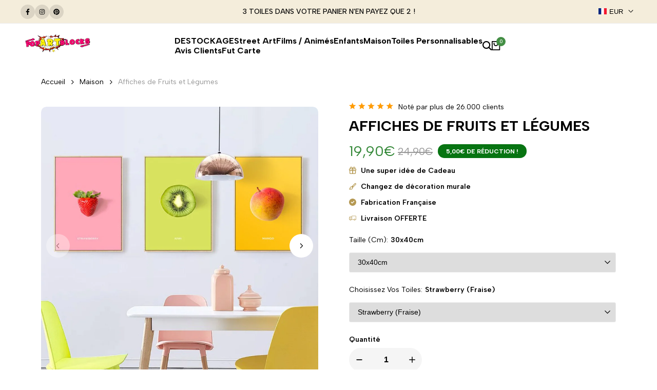

--- FILE ---
content_type: text/html; charset=utf-8
request_url: https://www.popartblocks.com/products/affiche-fruits
body_size: 72151
content:
<!doctype html><html class="no-js hdt-pr-img__effect-zoom hdt-badge__shape-round dir--ltr hdt-minimal-products hdt-hidden-products-wishlist hdt-hidden-products-compare" lang="fr" dir="ltr">
  <head>
 
<meta charset="utf-8">
    <meta http-equiv="X-UA-Compatible" content="IE=edge">
    <meta name="viewport" content="width=device-width,initial-scale=1">
    <meta name="theme-color" content="">
    <link rel="canonical" href="https://www.popartblocks.com/products/affiche-fruits"><link rel="icon" type="image/png" href="//www.popartblocks.com/cdn/shop/files/logocarre_eb277357-b3ef-4302-8462-fe18e5b2df97.png?crop=center&height=32&v=1723460601&width=32">
      <link rel="apple-touch-icon" href="//www.popartblocks.com/cdn/shop/files/logocarre_eb277357-b3ef-4302-8462-fe18e5b2df97.png?crop=center&height=48&v=1723460601&width=48"><title>
      Affiches de Fruits
 &ndash; Pop Art Blocks</title><meta name="description" content="Donnez une touche de fraîcheur et de vitalité à votre cuisine avec nos affiches de fruits et légumes. Chaque affiche représente un fruit ou un légume de manière artistique, ajoutant une esthétique agréable et un rappel constant de l&#39;importance d&#39;une alimentation saine. Imprimées avec une qualité supérieure, ces affiches s&#39;intègrent harmonieusement à différents styles de décoration.">
<!-- /snippets/social-meta-tags.liquid -->

<meta property="og:site_name" content="Pop Art Blocks">
<meta property="og:url" content="https://www.popartblocks.com/products/affiche-fruits">
<meta property="og:title" content="Affiches de Fruits">
<meta property="og:type" content="product">
<meta property="og:description" content="Donnez une touche de fraîcheur et de vitalité à votre cuisine avec nos affiches de fruits et légumes. Chaque affiche représente un fruit ou un légume de manière artistique, ajoutant une esthétique agréable et un rappel constant de l&#39;importance d&#39;une alimentation saine. Imprimées avec une qualité supérieure, ces affiches s&#39;intègrent harmonieusement à différents styles de décoration."><meta property="og:image" content="http://www.popartblocks.com/cdn/shop/products/28.png?v=1653730168">
  <meta property="og:image:secure_url" content="https://www.popartblocks.com/cdn/shop/products/28.png?v=1653730168">
  <meta property="og:image:width" content="985">
  <meta property="og:image:height" content="984"><meta property="og:price:amount" content="19,90">
  <meta property="og:price:currency" content="EUR"><meta name="twitter:card" content="summary_large_image">
<meta name="twitter:title" content="Affiches de Fruits">
<meta name="twitter:description" content="Donnez une touche de fraîcheur et de vitalité à votre cuisine avec nos affiches de fruits et légumes. Chaque affiche représente un fruit ou un légume de manière artistique, ajoutant une esthétique agréable et un rappel constant de l&#39;importance d&#39;une alimentation saine. Imprimées avec une qualité supérieure, ces affiches s&#39;intègrent harmonieusement à différents styles de décoration."><link rel="preconnect" href="https://fonts.googleapis.com">
<link rel="preconnect" href="https://fonts.gstatic.com" crossorigin>
<link href="https://fonts.googleapis.com/css2?family=Albert+Sans:ital,wght@0,100;0,200;0,300;0,400;0,500;0,600;0,700;0,800;0,900;1,100;1,200;1,300;1,400;1,500;1,600;1,700;1,800;1,900&family=Playfair+Display:ital,wght@0,400;0,500;0,600;0,700;0,800;0,900;1,400;1,500;1,600;1,700;1,800;1,900&family=Poppins:ital,wght@0,100;0,200;0,300;0,400;0,500;0,600;0,700;0,800;0,900;1,100;1,200;1,300;1,400;1,500;1,600;1,700;1,800;1,900&display=swap" rel="stylesheet">
<style data-shopify>:root {--aspect-ratiocus1:0.716;--scrollbar-w: 0px;/* Spacing */--spacing-0-2: 0.2rem; /* 2px */--spacing-0-4: 0.4rem; /* 4px */--spacing-0-6: 0.6rem; /* 6px */--spacing-0-8: 0.8rem; /* 8px */--spacing-1: 1rem; /* 10px */--spacing-1-2: 1.2rem; /* 12px */--spacing-1-4: 1.4rem; /* 14px */--spacing-1-6: 1.6rem; /* 16px */--spacing-1-8: 1.8rem; /* 18px */--spacing-2: 2rem; /* 20px */--spacing-2-2: 2.2rem; /* 22px */--spacing-2-4: 2.4rem; /* 24px */--spacing-2-6: 2.6rem; /* 26px */--spacing-2-8: 2.8rem; /* 28px */--spacing-3: 3rem; /* 30px */--spacing-3-2: 3.2rem; /* 32px */--spacing-3-4: 3.4rem; /* 34px */--spacing-3-6: 3.6rem; /* 36px */--spacing-3-8: 3.8rem; /* 38px */--spacing-4: 4rem; /* 40px */--spacing-4-2: 4.2rem; /* 42px */--spacing-4-4: 4.4rem; /* 44px */--spacing-4-8: 4.8rem; /* 48px */--spacing-5: 5rem; /* 50px */--spacing-5-6: 5.6rem; /* 56px */--spacing-6: 6rem; /* 60px */--spacing-6-4: 6.4rem; /* 64px */--spacing-7: 7rem; /* 70px */--spacing-7-2: 7.2rem; /* 72px */--spacing-8: 8rem; /* 80px */--spacing-9: 9rem; /* 90px */--spacing-10: 10rem; /* 100px *//* Colors */--color-base-background: 255 255 255;--color-base-text: 134 134 134;--color-accent: 67 142 68;--color-accent-secondary: 255 255 255;--color-focus: 235 0 27;--payment-terms-background-color: rgb(255 255 255);/* Product badge colors */--color-on-sale-badge-background: 67 142 68;--color-on-sale-badge-text: 255 255 255;--color-new-badge-background: 67 142 68;--color-new-badge-text: 255 255 255;--color-sold-out-badge-background: 255 255 255;--color-sold-out-badge-text: 0 0 0;--color-pre-order-badge-background: 224 178 82;--color-pre-order-badge-text: 0 0 0;--color-custom-badge-background: 131 183 53;--color-custom-badge-text: 255 255 255;/* Notices colors */--color-tooltip-background: 56 56 56;--color-tooltip-text: 56 56 56;--color-success-background: 232 240 233;--color-success-text: 66 132 69;--color-warning-background: 251 246 234;--color-warning-text: 224 178 82;--color-error-background: 253 224 228;--color-error-text: 235 0 27;--font-body-family: 'Albert Sans', sans-serif;--font-body-style: normal;--font-body-weight: 400;--font-body-weight-bold: 700;--font-heading-family: 'Albert Sans', sans-serif;--font-heading-style: normal;--font-heading-weight: 500;--font-body-line-height: 1.6;--font-body-spacing: 0.0em;--font-heading-scale: 1.0;--font-heading-line-height: 1.2;--font-heading-spacing: 0.0em;--button-line-height: 1.2;/* Font sizes */--text-xs: 1.0rem;--text-sm: 1.2rem;--text-base: 1.4rem;--text-lg: 1.6rem;--text-xl: 1.8rem;--text-2xl: 2.0rem;--text-4xl: 2.2rem;--text-6xl: 2.4rem;--text-8xl: 2.6rem;--text-10xl: 2.8rem;--text-12xl: 3.0rem;/* Font Weight */--font-light: 300;--font-normal: 400;--font-medium: 500;--font-semibold: 600;--font-bold: 700;--font-extrabold: 800;--font-black: 900;--spacing-x: 15px;--spacing-y: 15px;--container-max-width: 144rem;--container-max-width-padding-lg: 154rem;--container-max-width-padding-md: 150rem;--container-width-margin: 0rem;--spacing-sections-desktop: 0px;--spacing-sections-mobile: 0px;/* Border Radius */--rounded-2xs: 0.16666666666666666rem;--rounded-xs: 0.25rem;--rounded-sm: 0.5rem;--rounded: 1.0rem;--rounded-lg: 2.0rem;--rounded-full: 9999px;--rounded-button: 0.3rem;--rounded-input: 0.3rem;--rounded-product-card: 1.0rem;--rounded-product-media: 1.6rem;--rounded-collection-card: 1.0rem;--rounded-blog-card: 1.0rem;--padding-block-input: var(--spacing-0-6);--padding-inline-input: var(--spacing-1);--height-input: var(--spacing-4-2);--cursor-zoom-in-icon: url(//www.popartblocks.com/cdn/shop/t/14/assets/cursor-zoom-in.svg?v=88807523373575012131723115434);--cursor-close-icon: url(//www.popartblocks.com/cdn/shop/t/14/assets/cursor-close.svg?v=47636334999695629861723115434);/* RTL support */--value-logical-flip: 1;--value-origin-start: left;--value-origin-end: right;}/* Color schemes */[color-scheme="scheme-1"] {--color-background: 255 255 255;--gradient-background: #ffffff;--color-background2: 245 245 245;--color-foreground: 0 0 0;--color-foreground2: 84 84 84;--color-button: 0 0 0;--color-button-text: 255 255 255;--color-button-border: 0 0 0;--color-secondary-button: 255 255 255;--color-secondary-button-bg: 255 255 255;--color-secondary-button-text: 0 0 0;--color-link: 0 0 0;--color-line-border: 235 235 235;--color-overlay: 0 0 0;--payment-terms-background-color: rgb(255 255 255);/* Product colors */--color-pr-price: 56 56 56;--color-pr-sale-price: 67 142 68;--color-pr-text: 0 0 0;--color-pr-rating: ;/* Input colors */--color-input-primary: 255 255 255;--color-input-secondary: 144 144 144;}[color-scheme="scheme-2"] {--color-background: 244 237 219;--gradient-background: #f4eddb;--color-background2: 242 242 242;--color-foreground: 0 0 0;--color-foreground2: 0 0 0;--color-button: 0 0 0;--color-button-text: 255 255 255;--color-button-border: 235 235 235;--color-secondary-button: 244 237 219;--color-secondary-button-bg: 255 255 255;--color-secondary-button-text: 0 0 0;--color-link: 0 0 0;--color-line-border: 238 238 238;--color-overlay: 255 255 255;--payment-terms-background-color: rgb(244 237 219);/* Product colors */--color-pr-price: 0 0 0;--color-pr-sale-price: 219 18 21;--color-pr-text: 0 0 0;--color-pr-rating: ;/* Input colors */--color-input-primary: 255 255 255;--color-input-secondary: 144 144 144;}[color-scheme="scheme-3"] {--color-background: 255 255 255;--gradient-background: #ffffff;--color-background2: 255 255 255;--color-foreground: 0 0 0;--color-foreground2: 84 84 84;--color-button: 255 255 255;--color-button-text: 0 0 0;--color-button-border: 235 235 235;--color-secondary-button: 255 255 255;--color-secondary-button-bg: 255 255 255;--color-secondary-button-text: 0 0 0;--color-link: 0 0 0;--color-line-border: 236 236 236;--color-overlay: 0 0 0;--payment-terms-background-color: rgb(255 255 255);/* Product colors */--color-pr-price: 0 0 0;--color-pr-sale-price: 219 18 21;--color-pr-text: 0 0 0;--color-pr-rating: ;/* Input colors */--color-input-primary: 255 255 255;--color-input-secondary: 0 0 0;}[color-scheme="scheme-4"] {--color-background: 255 255 255;--gradient-background: #ffffff;--color-background2: 242 242 242;--color-foreground: 0 0 0;--color-foreground2: 84 84 84;--color-button: 0 0 0;--color-button-text: 255 255 255;--color-button-border: 0 0 0;--color-secondary-button: 255 255 255;--color-secondary-button-bg: 255 255 255;--color-secondary-button-text: 0 0 0;--color-link: 0 0 0;--color-line-border: 235 235 235;--color-overlay: 0 0 0;--payment-terms-background-color: rgb(255 255 255);/* Product colors */--color-pr-price: 0 0 0;--color-pr-sale-price: 219 18 21;--color-pr-text: 0 0 0;--color-pr-rating: ;/* Input colors */--color-input-primary: 255 255 255;--color-input-secondary: 0 0 0;}[color-scheme="scheme-5"] {--color-background: 255 255 255;--gradient-background: #ffffff;--color-background2: 242 242 242;--color-foreground: 255 255 255;--color-foreground2: 255 255 255;--color-button: 255 255 255;--color-button-text: 0 0 0;--color-button-border: 255 255 255;--color-secondary-button: 255 255 255;--color-secondary-button-bg: 0 0 0;--color-secondary-button-text: 255 255 255;--color-link: 255 255 255;--color-line-border: 0 0 0;--color-overlay: 0 0 0;--payment-terms-background-color: rgb(255 255 255);/* Product colors */--color-pr-price: 255 255 255;--color-pr-sale-price: 219 18 21;--color-pr-text: 255 255 255;--color-pr-rating: ;/* Input colors */--color-input-primary: 255 255 255;--color-input-secondary: 104 104 104;}[color-scheme="scheme-8fd6d245-a9ad-4afc-aebf-b75dcb48c9fd"] {--color-background: 246 246 246;--gradient-background: #f6f6f6;--color-background2: 255 255 255;--color-foreground: 0 0 0;--color-foreground2: 84 84 84;--color-button: 255 255 255;--color-button-text: 0 0 0;--color-button-border: 235 235 235;--color-secondary-button: 246 246 246;--color-secondary-button-bg: 255 255 255;--color-secondary-button-text: 0 0 0;--color-link: 0 0 0;--color-line-border: 239 239 239;--color-overlay: 0 0 0;--payment-terms-background-color: rgb(246 246 246);/* Product colors */--color-pr-price: 0 0 0;--color-pr-sale-price: 219 18 21;--color-pr-text: 0 0 0;--color-pr-rating: ;/* Input colors */--color-input-primary: 255 255 255;--color-input-secondary: 144 144 144;}@media screen and (min-width: 768px) {:root {/* Font sizes */--text-xs: 1.0rem;--text-sm: 1.2rem;--text-base: 1.4rem;--text-lg: 1.6rem;--text-xl: 1.8rem;--text-2xl: 2.0rem;--text-4xl: 2.2rem;--text-6xl: 2.4rem;--text-8xl: 2.6rem;--text-10xl: 2.8rem;--text-12xl: 3.0rem;--spacing-x: 30px;--spacing-y: 30px;}}</style>

<link href="//www.popartblocks.com/cdn/shop/t/14/assets/base.css?v=42351889541367272311723115434" rel="stylesheet" type="text/css" media="all" />
<link href="//www.popartblocks.com/cdn/shop/t/14/assets/theme.css?v=174115363151612298321723115435" rel="stylesheet" type="text/css" media="all" /><script async crossorigin fetchpriority="high" src="/cdn/shopifycloud/importmap-polyfill/es-modules-shim.2.4.0.js"></script>
<script>if (!HTMLScriptElement.supports?.("importmap")) { const importMap = document.createElement('script'); importMap.async = true; importMap.src = "//www.popartblocks.com/cdn/shop/t/14/assets/importmap.min.js?v=111504132928535020251723115435"; document.head.appendChild(importMap); }</script>
<script type="importmap">
  {
    "imports": {
      "vendor": "//www.popartblocks.com/cdn/shop/t/14/assets/vendor.min.js?v=94278592681068290511723115435",
      "global": "//www.popartblocks.com/cdn/shop/t/14/assets/global.min.js?v=82437569642889165211723115434",
      "photoswipe": "//www.popartblocks.com/cdn/shop/t/14/assets/es-photoswipe.min.js?v=56831319481966336101723115434",
      "dayjs": "//www.popartblocks.com/cdn/shop/t/14/assets/day.min.js?v=105690777647603308301723115434"
    }
  }
</script>
<script type="module" src="//www.popartblocks.com/cdn/shop/t/14/assets/vendor.min.js?v=94278592681068290511723115435"></script>
<script type="module" src="//www.popartblocks.com/cdn/shop/t/14/assets/global.min.js?v=82437569642889165211723115434"></script><script>window.performance && window.performance.mark && window.performance.mark('shopify.content_for_header.start');</script><meta name="google-site-verification" content="bwZAM8hLzY7mf3Sr0g49TTdaSWOYr3yxPyeu0jLODtE">
<meta id="shopify-digital-wallet" name="shopify-digital-wallet" content="/51284345010/digital_wallets/dialog">
<meta name="shopify-checkout-api-token" content="fdd3cfa610be242a961bdd860a1f77e8">
<meta id="in-context-paypal-metadata" data-shop-id="51284345010" data-venmo-supported="false" data-environment="production" data-locale="fr_FR" data-paypal-v4="true" data-currency="EUR">
<link rel="alternate" type="application/json+oembed" href="https://www.popartblocks.com/products/affiche-fruits.oembed">
<script async="async" src="/checkouts/internal/preloads.js?locale=fr-FR"></script>
<script id="shopify-features" type="application/json">{"accessToken":"fdd3cfa610be242a961bdd860a1f77e8","betas":["rich-media-storefront-analytics"],"domain":"www.popartblocks.com","predictiveSearch":true,"shopId":51284345010,"locale":"fr"}</script>
<script>var Shopify = Shopify || {};
Shopify.shop = "pop-art-blocks.myshopify.com";
Shopify.locale = "fr";
Shopify.currency = {"active":"EUR","rate":"1.0"};
Shopify.country = "FR";
Shopify.theme = {"name":"Ecom Theme 2024","id":170508452179,"schema_name":"Ecomus","schema_version":"1.7.0","theme_store_id":null,"role":"main"};
Shopify.theme.handle = "null";
Shopify.theme.style = {"id":null,"handle":null};
Shopify.cdnHost = "www.popartblocks.com/cdn";
Shopify.routes = Shopify.routes || {};
Shopify.routes.root = "/";</script>
<script type="module">!function(o){(o.Shopify=o.Shopify||{}).modules=!0}(window);</script>
<script>!function(o){function n(){var o=[];function n(){o.push(Array.prototype.slice.apply(arguments))}return n.q=o,n}var t=o.Shopify=o.Shopify||{};t.loadFeatures=n(),t.autoloadFeatures=n()}(window);</script>
<script id="shop-js-analytics" type="application/json">{"pageType":"product"}</script>
<script defer="defer" async type="module" src="//www.popartblocks.com/cdn/shopifycloud/shop-js/modules/v2/client.init-shop-cart-sync_BcDpqI9l.fr.esm.js"></script>
<script defer="defer" async type="module" src="//www.popartblocks.com/cdn/shopifycloud/shop-js/modules/v2/chunk.common_a1Rf5Dlz.esm.js"></script>
<script defer="defer" async type="module" src="//www.popartblocks.com/cdn/shopifycloud/shop-js/modules/v2/chunk.modal_Djra7sW9.esm.js"></script>
<script type="module">
  await import("//www.popartblocks.com/cdn/shopifycloud/shop-js/modules/v2/client.init-shop-cart-sync_BcDpqI9l.fr.esm.js");
await import("//www.popartblocks.com/cdn/shopifycloud/shop-js/modules/v2/chunk.common_a1Rf5Dlz.esm.js");
await import("//www.popartblocks.com/cdn/shopifycloud/shop-js/modules/v2/chunk.modal_Djra7sW9.esm.js");

  window.Shopify.SignInWithShop?.initShopCartSync?.({"fedCMEnabled":true,"windoidEnabled":true});

</script>
<script>(function() {
  var isLoaded = false;
  function asyncLoad() {
    if (isLoaded) return;
    isLoaded = true;
    var urls = ["https:\/\/loox.io\/widget\/NkWLDVf15K\/loox.1605772613961.js?shop=pop-art-blocks.myshopify.com","https:\/\/api-pixels.easyadsapp.com\/storefront.js?eid=0.2975472665205263\u0026shop=pop-art-blocks.myshopify.com"];
    for (var i = 0; i < urls.length; i++) {
      var s = document.createElement('script');
      s.type = 'text/javascript';
      s.async = true;
      s.src = urls[i];
      var x = document.getElementsByTagName('script')[0];
      x.parentNode.insertBefore(s, x);
    }
  };
  if(window.attachEvent) {
    window.attachEvent('onload', asyncLoad);
  } else {
    window.addEventListener('load', asyncLoad, false);
  }
})();</script>
<script id="__st">var __st={"a":51284345010,"offset":3600,"reqid":"f1e5a71e-2946-47b2-bba0-7afa022dbe2e-1769118696","pageurl":"www.popartblocks.com\/products\/affiche-fruits","u":"2488c583d972","p":"product","rtyp":"product","rid":7976758739184};</script>
<script>window.ShopifyPaypalV4VisibilityTracking = true;</script>
<script id="captcha-bootstrap">!function(){'use strict';const t='contact',e='account',n='new_comment',o=[[t,t],['blogs',n],['comments',n],[t,'customer']],c=[[e,'customer_login'],[e,'guest_login'],[e,'recover_customer_password'],[e,'create_customer']],r=t=>t.map((([t,e])=>`form[action*='/${t}']:not([data-nocaptcha='true']) input[name='form_type'][value='${e}']`)).join(','),a=t=>()=>t?[...document.querySelectorAll(t)].map((t=>t.form)):[];function s(){const t=[...o],e=r(t);return a(e)}const i='password',u='form_key',d=['recaptcha-v3-token','g-recaptcha-response','h-captcha-response',i],f=()=>{try{return window.sessionStorage}catch{return}},m='__shopify_v',_=t=>t.elements[u];function p(t,e,n=!1){try{const o=window.sessionStorage,c=JSON.parse(o.getItem(e)),{data:r}=function(t){const{data:e,action:n}=t;return t[m]||n?{data:e,action:n}:{data:t,action:n}}(c);for(const[e,n]of Object.entries(r))t.elements[e]&&(t.elements[e].value=n);n&&o.removeItem(e)}catch(o){console.error('form repopulation failed',{error:o})}}const l='form_type',E='cptcha';function T(t){t.dataset[E]=!0}const w=window,h=w.document,L='Shopify',v='ce_forms',y='captcha';let A=!1;((t,e)=>{const n=(g='f06e6c50-85a8-45c8-87d0-21a2b65856fe',I='https://cdn.shopify.com/shopifycloud/storefront-forms-hcaptcha/ce_storefront_forms_captcha_hcaptcha.v1.5.2.iife.js',D={infoText:'Protégé par hCaptcha',privacyText:'Confidentialité',termsText:'Conditions'},(t,e,n)=>{const o=w[L][v],c=o.bindForm;if(c)return c(t,g,e,D).then(n);var r;o.q.push([[t,g,e,D],n]),r=I,A||(h.body.append(Object.assign(h.createElement('script'),{id:'captcha-provider',async:!0,src:r})),A=!0)});var g,I,D;w[L]=w[L]||{},w[L][v]=w[L][v]||{},w[L][v].q=[],w[L][y]=w[L][y]||{},w[L][y].protect=function(t,e){n(t,void 0,e),T(t)},Object.freeze(w[L][y]),function(t,e,n,w,h,L){const[v,y,A,g]=function(t,e,n){const i=e?o:[],u=t?c:[],d=[...i,...u],f=r(d),m=r(i),_=r(d.filter((([t,e])=>n.includes(e))));return[a(f),a(m),a(_),s()]}(w,h,L),I=t=>{const e=t.target;return e instanceof HTMLFormElement?e:e&&e.form},D=t=>v().includes(t);t.addEventListener('submit',(t=>{const e=I(t);if(!e)return;const n=D(e)&&!e.dataset.hcaptchaBound&&!e.dataset.recaptchaBound,o=_(e),c=g().includes(e)&&(!o||!o.value);(n||c)&&t.preventDefault(),c&&!n&&(function(t){try{if(!f())return;!function(t){const e=f();if(!e)return;const n=_(t);if(!n)return;const o=n.value;o&&e.removeItem(o)}(t);const e=Array.from(Array(32),(()=>Math.random().toString(36)[2])).join('');!function(t,e){_(t)||t.append(Object.assign(document.createElement('input'),{type:'hidden',name:u})),t.elements[u].value=e}(t,e),function(t,e){const n=f();if(!n)return;const o=[...t.querySelectorAll(`input[type='${i}']`)].map((({name:t})=>t)),c=[...d,...o],r={};for(const[a,s]of new FormData(t).entries())c.includes(a)||(r[a]=s);n.setItem(e,JSON.stringify({[m]:1,action:t.action,data:r}))}(t,e)}catch(e){console.error('failed to persist form',e)}}(e),e.submit())}));const S=(t,e)=>{t&&!t.dataset[E]&&(n(t,e.some((e=>e===t))),T(t))};for(const o of['focusin','change'])t.addEventListener(o,(t=>{const e=I(t);D(e)&&S(e,y())}));const B=e.get('form_key'),M=e.get(l),P=B&&M;t.addEventListener('DOMContentLoaded',(()=>{const t=y();if(P)for(const e of t)e.elements[l].value===M&&p(e,B);[...new Set([...A(),...v().filter((t=>'true'===t.dataset.shopifyCaptcha))])].forEach((e=>S(e,t)))}))}(h,new URLSearchParams(w.location.search),n,t,e,['guest_login'])})(!0,!1)}();</script>
<script integrity="sha256-4kQ18oKyAcykRKYeNunJcIwy7WH5gtpwJnB7kiuLZ1E=" data-source-attribution="shopify.loadfeatures" defer="defer" src="//www.popartblocks.com/cdn/shopifycloud/storefront/assets/storefront/load_feature-a0a9edcb.js" crossorigin="anonymous"></script>
<script data-source-attribution="shopify.dynamic_checkout.dynamic.init">var Shopify=Shopify||{};Shopify.PaymentButton=Shopify.PaymentButton||{isStorefrontPortableWallets:!0,init:function(){window.Shopify.PaymentButton.init=function(){};var t=document.createElement("script");t.src="https://www.popartblocks.com/cdn/shopifycloud/portable-wallets/latest/portable-wallets.fr.js",t.type="module",document.head.appendChild(t)}};
</script>
<script data-source-attribution="shopify.dynamic_checkout.buyer_consent">
  function portableWalletsHideBuyerConsent(e){var t=document.getElementById("shopify-buyer-consent"),n=document.getElementById("shopify-subscription-policy-button");t&&n&&(t.classList.add("hidden"),t.setAttribute("aria-hidden","true"),n.removeEventListener("click",e))}function portableWalletsShowBuyerConsent(e){var t=document.getElementById("shopify-buyer-consent"),n=document.getElementById("shopify-subscription-policy-button");t&&n&&(t.classList.remove("hidden"),t.removeAttribute("aria-hidden"),n.addEventListener("click",e))}window.Shopify?.PaymentButton&&(window.Shopify.PaymentButton.hideBuyerConsent=portableWalletsHideBuyerConsent,window.Shopify.PaymentButton.showBuyerConsent=portableWalletsShowBuyerConsent);
</script>
<script data-source-attribution="shopify.dynamic_checkout.cart.bootstrap">document.addEventListener("DOMContentLoaded",(function(){function t(){return document.querySelector("shopify-accelerated-checkout-cart, shopify-accelerated-checkout")}if(t())Shopify.PaymentButton.init();else{new MutationObserver((function(e,n){t()&&(Shopify.PaymentButton.init(),n.disconnect())})).observe(document.body,{childList:!0,subtree:!0})}}));
</script>
<link id="shopify-accelerated-checkout-styles" rel="stylesheet" media="screen" href="https://www.popartblocks.com/cdn/shopifycloud/portable-wallets/latest/accelerated-checkout-backwards-compat.css" crossorigin="anonymous">
<style id="shopify-accelerated-checkout-cart">
        #shopify-buyer-consent {
  margin-top: 1em;
  display: inline-block;
  width: 100%;
}

#shopify-buyer-consent.hidden {
  display: none;
}

#shopify-subscription-policy-button {
  background: none;
  border: none;
  padding: 0;
  text-decoration: underline;
  font-size: inherit;
  cursor: pointer;
}

#shopify-subscription-policy-button::before {
  box-shadow: none;
}

      </style>

<script>window.performance && window.performance.mark && window.performance.mark('shopify.content_for_header.end');</script>
<script>
     teeinblue = {
      gallerySelector: '.ecom-block.ecom-core.core__block.elmspace.ecom-0ct1g5cwicxj',
       formSelector:'.ecom-block.ecom-core.core__block.elmspace.ecom-bvo07q46mwb'
    };
</script>
     <link href="//www.popartblocks.com/cdn/shop/t/14/assets/teeinblue-custom.css?v=171906190679913380261723689461" rel="stylesheet" type="text/css" media="all" />
  <!-- BEGIN app block: shopify://apps/ecomrise-upsell-bundle/blocks/app-embed/acb8bab5-decc-4989-8fb5-41075963cdef --><meta id="er-bundle-script" content="https://cdn.shopify.com/extensions/019be50a-9d11-7c51-9a3d-f7c8e6db9ee6/ecomrise-upsell-bundle-179/assets/product_bundles.js">
<meta id="er-bundle-css" content="https://cdn.shopify.com/extensions/019be50a-9d11-7c51-9a3d-f7c8e6db9ee6/ecomrise-upsell-bundle-179/assets/product_bundles.css">
<meta id="er-cart-upsell-script" content="https://cdn.shopify.com/extensions/019be50a-9d11-7c51-9a3d-f7c8e6db9ee6/ecomrise-upsell-bundle-179/assets/cart_upsell.js">
<meta id="er-cart-upsell-css" content="https://cdn.shopify.com/extensions/019be50a-9d11-7c51-9a3d-f7c8e6db9ee6/ecomrise-upsell-bundle-179/assets/cart_upsell.css">

<script>
	window.EComRise = window.EComRise || {};

	(function() {
		this.enableEmbed = true;
		this.installed_apps = {
			'volume_discounts' :false,
			'product_bundles' :false,
			'cart_upsell' : true,
			'buyx_gety' :true,
			'shoppable_video' :false,
		}
		this.shop = this.shop || {};
		this.shop.analytics =false;
		this.shop.permissions ={"sale_notification_limit":200,"bundles_limit_order":{"limit":50,"type":"inteval"},"volume_limit_order":{"limit":50,"type":"inteval"}};
		this.shop.plan = 1;
		this.settings = this.settings || {};
		this.settings.baseUrl = '/';
		this.data = {};this.money_format = "{{amount_with_comma_separator}}€";
		this.money_with_currency_format = "{{amount_with_comma_separator}} EUR";
		this.currencyCodeEnabled = false;
		this.formatMoney = function(t, e) {
				const money_format = this.currencyCodeEnabled ? this.money_with_currency_format : this.money_format
				function n(t, e) {
						return void 0 === t ? e : t
				}
				function o(t, e, o, i) {
						if (e = n(e, 2),
						o = n(o, ","),
						i = n(i, "."),
						isNaN(t) || null == t)
								return 0;
						var r = (t = (t / 100).toFixed(e)).split(".");
						return r[0].replace(/(\d)(?=(\d\d\d)+(?!\d))/g, "$1" + o) + (r[1] ? i + r[1] : "")
				}
				"string" == typeof t && (t = t.replace(".", ""));
				var i = ""
				, r = /\{\{\s*(\w+)\s*\}\}/
				, a = e || money_format;
				switch (a.match(r)[1]) {
				case "amount":
						i = o(t, 2);
						break;
				case "amount_no_decimals":
						i = o(t, 0);
						break;
				case "amount_with_comma_separator":
						i = o(t, 2, ".", ",");
						break;
				case "amount_with_space_separator":
						i = o(t, 2, " ", ",");
						break;
				case "amount_with_period_and_space_separator":
						i = o(t, 2, " ", ".");
						break;
				case "amount_no_decimals_with_comma_separator":
						i = o(t, 0, ".", ",");
						break;
				case "amount_no_decimals_with_space_separator":
						i = o(t, 0, " ");
						break;
				case "amount_with_apostrophe_separator":
						i = o(t, 2, "'", ".")
				}
				return a.replace(r, i)
		};
		if(window.Shopify && window.Shopify.designMode && window.top && window.top.opener){
        window.addEventListener("load", function(){
            window.top.opener.postMessage({
                action: "ecomrise:loaded",
            }, "*");
        });
    }}.bind(window.EComRise)());

document.addEventListener('DOMContentLoaded', function() {
	(async function() {
		const scripts = [];
		function addScriptIfEnabled(condition, scriptConfigs) {
				if (condition) {
						scripts.push(...scriptConfigs);
				}
		}if (scripts.length) {
				try {
						const asyncLoad = scripts.map(s => loadScript(s.el.content, s.id, s.type));
						await Promise.all(asyncLoad);
				} catch (error) {
						console.error('Error loading scripts:', error);
				}
		}

		async function loadScript(src, id, type = "script") {
				return new Promise((resolve, reject) => {
						const existingScript = document.getElementById(`${type}${id}`);

						if (existingScript) {
								resolve();
								return;
						}

						const script = document.createElement(type === 'script' ? 'script' : 'link');

						if (type === "script") {
								script.src = src;
								script.type = 'text/javascript';
						} else {
								script.href = src;
								script.rel = "stylesheet";
						}

						script.id = `${type}${id}`;
						script.onerror = (error) => reject(new Error(`Failed to load ${type}: ${src}`));

						if (type === 'script') {
								script.onload = () => {
										replaceEmbeddedBundles();
										resolve();
								};
						} else {
								script.onload = resolve;
						}

						document.head.appendChild(script);
				});
		}

		function replaceEmbeddedBundles() {
				const embeds = document.querySelectorAll(".er-bundle-element-embed");
				embeds.forEach(function (embed) {
						const id = embed.dataset.id;
						if (!id) return;

						const bundle = document.createElement("er-product-bundle");
						bundle.setAttribute("data-bundle-id", id);
						embed.outerHTML = bundle.outerHTML;
				});
		}
		})();})
</script>

<!-- END app block --><!-- BEGIN app block: shopify://apps/ecomrise-upsell-bundle/blocks/shop-protect-app-embed/acb8bab5-decc-4989-8fb5-41075963cdef --><style data-shopify>body {
      -webkit-touch-callout: none;
      -webkit-user-select: none;
      -html-user-select: none;
      -moz-user-select: none;
      -ms-user-select: none;
      user-select: none;
    }img {
      -webkit-user-drag: none;
      user-drag: none;
    }</style><script>
  (function() {

// disable_right_click
      document.addEventListener("contextmenu", function(event) {
        event.preventDefault();
      });

// disable_right_click_img
      document.addEventListener("mousedown", function(event) {
        if ((event.target || event.srcElement).tagName.toLowerCase() === "img") { // Middle-click to open in new tab
          if (event.which == 2) {
            event.preventDefault();
          }
        }
      });
      document.addEventListener("contextmenu", function(event) {
        if ((event.target || event.srcElement).tagName.toLowerCase() === "img") {
          event.preventDefault();
        }
      });

// disable_right_click_bg_img
      document.addEventListener("contextmenu", function(event) {
        if ((event.target || event.srcElement).style.backgroundImage) {
          event.preventDefault();
        }
      });// Drag and drop <img> elements
      const disableDragAndDropT4s = function() {
        document.body.setAttribute("ondragstart", "return false;");
        document.body.setAttribute("ondrop", "return false;");
      };
      if (document.readyState === "complete") {
        disableDragAndDropT4s();
      } else {
        document.addEventListener("DOMContentLoaded", disableDragAndDropT4s);
      }
    }());
</script>
<!-- END app block --><!-- BEGIN app block: shopify://apps/klaviyo-email-marketing-sms/blocks/klaviyo-onsite-embed/2632fe16-c075-4321-a88b-50b567f42507 -->












  <script async src="https://static.klaviyo.com/onsite/js/X9tywN/klaviyo.js?company_id=X9tywN"></script>
  <script>!function(){if(!window.klaviyo){window._klOnsite=window._klOnsite||[];try{window.klaviyo=new Proxy({},{get:function(n,i){return"push"===i?function(){var n;(n=window._klOnsite).push.apply(n,arguments)}:function(){for(var n=arguments.length,o=new Array(n),w=0;w<n;w++)o[w]=arguments[w];var t="function"==typeof o[o.length-1]?o.pop():void 0,e=new Promise((function(n){window._klOnsite.push([i].concat(o,[function(i){t&&t(i),n(i)}]))}));return e}}})}catch(n){window.klaviyo=window.klaviyo||[],window.klaviyo.push=function(){var n;(n=window._klOnsite).push.apply(n,arguments)}}}}();</script>

  
    <script id="viewed_product">
      if (item == null) {
        var _learnq = _learnq || [];

        var MetafieldReviews = null
        var MetafieldYotpoRating = null
        var MetafieldYotpoCount = null
        var MetafieldLooxRating = null
        var MetafieldLooxCount = null
        var okendoProduct = null
        var okendoProductReviewCount = null
        var okendoProductReviewAverageValue = null
        try {
          // The following fields are used for Customer Hub recently viewed in order to add reviews.
          // This information is not part of __kla_viewed. Instead, it is part of __kla_viewed_reviewed_items
          MetafieldReviews = {};
          MetafieldYotpoRating = null
          MetafieldYotpoCount = null
          MetafieldLooxRating = null
          MetafieldLooxCount = null

          okendoProduct = null
          // If the okendo metafield is not legacy, it will error, which then requires the new json formatted data
          if (okendoProduct && 'error' in okendoProduct) {
            okendoProduct = null
          }
          okendoProductReviewCount = okendoProduct ? okendoProduct.reviewCount : null
          okendoProductReviewAverageValue = okendoProduct ? okendoProduct.reviewAverageValue : null
        } catch (error) {
          console.error('Error in Klaviyo onsite reviews tracking:', error);
        }

        var item = {
          Name: "Affiches de Fruits et Légumes",
          ProductID: 7976758739184,
          Categories: ["Maison","TOUTES NOS COLLECTIONS"],
          ImageURL: "https://www.popartblocks.com/cdn/shop/products/28_grande.png?v=1653730168",
          URL: "https://www.popartblocks.com/products/affiche-fruits",
          Brand: "Pop Art Blocks",
          Price: "19,90€",
          Value: "19,90",
          CompareAtPrice: "49,90€"
        };
        _learnq.push(['track', 'Viewed Product', item]);
        _learnq.push(['trackViewedItem', {
          Title: item.Name,
          ItemId: item.ProductID,
          Categories: item.Categories,
          ImageUrl: item.ImageURL,
          Url: item.URL,
          Metadata: {
            Brand: item.Brand,
            Price: item.Price,
            Value: item.Value,
            CompareAtPrice: item.CompareAtPrice
          },
          metafields:{
            reviews: MetafieldReviews,
            yotpo:{
              rating: MetafieldYotpoRating,
              count: MetafieldYotpoCount,
            },
            loox:{
              rating: MetafieldLooxRating,
              count: MetafieldLooxCount,
            },
            okendo: {
              rating: okendoProductReviewAverageValue,
              count: okendoProductReviewCount,
            }
          }
        }]);
      }
    </script>
  




  <script>
    window.klaviyoReviewsProductDesignMode = false
  </script>







<!-- END app block --><!-- BEGIN app block: shopify://apps/ecomrise-upsell-bundle/blocks/sale-notifications-app-embed/acb8bab5-decc-4989-8fb5-41075963cdef --><script>
  window.EComRise = window.EComRise || {};

  (function() {
     this.data = this.data || {};}.bind(window.EComRise)())
</script><er-sales-notification
  data-limit=""
  data-type="product"
  data-handle="affiche-fruits"
  data-copyright="false"
  class="ecomrise-sales-notification"
>
</er-sales-notification>
<script type="application/json" id="ecomrise-recent-orders-data">
  [
  ]
</script>
<script>
  (function () {
    let products = [];window.EComRise.data.sale_notifications = window.EComRise.data.sale_notifications || {}
    window.EComRise.data.sale_notifications.products = products;
  })();
</script>
<style>
  .ecomrise-sales-notification button,
  .ecomrise-sales-notification input[type="submit"],
  .ecomrise-sales-notification input[type="reset"] {
    border: none;
    padding: 0;
    font: inherit;
    cursor: pointer;
    outline: inherit;
  }
  .ecomrise-sales-notification {
    position: fixed;
    min-width: 360px;
    max-width: 360px;
    min-height: 90px;
    border-radius: var(--box_radius);
    background: var(--box_bg);
    display: -webkit-box;
    display: -ms-flexbox;
    display: flex;
    -webkit-box-shadow: rgba(17, 17, 26, 0.1) 0px 4px 16px, rgba(17, 17, 26, 0.05) 0px 8px 32px;
    box-shadow: rgba(17, 17, 26, 0.1) 0px 4px 16px, rgba(17, 17, 26, 0.05) 0px 8px 32px;
    visibility: hidden;
    opacity: 0;
    -webkit-transition: 1s all ease;
    -o-transition: 1s all ease;
    transition: 1s all ease;
    z-index: 99;
    bottom: var(--offset_y);
    color: var(--color_primary);
    border-color: var(--box_border_color);
    border-width: var(--box_border_width);
    border-style: solid;
  }
  .er_box_bg::after {
    content: "";
    position: absolute;
    inset: 0;
    z-index: -1;
    background: var(--box_bg_img);
    background-repeat: no-repeat;
    background-size: var(--box_bg_size);
    opacity: var(--box_bg_op);
  }
  .er_box_bg_gradient {
    background: linear-gradient(100deg, var(--box_bg_gradient1) 28%, var(--box_bg_gradient2) 100%) !important
  }
  .ecomrise-sales-notification__box {
    width: 100%;
    padding: 10px;
    position: relative;
    border-radius: var(--box_radius);
    display: flex;
    align-items: flex-start;
    flex-direction: column;
  }
  .ecomrise-sales-notification__offset--none {
    -webkit-transform: scale(.9);
    -ms-transform: scale(.9);
    transform: scale(.9);
  }
  .ecomrise-sales-notification__offset--bottom_up {
    -webkit-transform: translate(0, 100%);
    -ms-transform: translate(0, 100%);
    transform: translate(0, 100%);
  }
  .ecomrise-sales-notification__pos-bottom_left.ecomrise-sales-notification__offset--slide_in {
    -webkit-transform: translate(-100%, 0);
    -ms-transform: translate(-100%, 0);
    transform: translate(-100%, 0);
  }
  .ecomrise-sales-notification__pos-bottom_right.ecomrise-sales-notification__offset--slide_in {
    -webkit-transform: translate(100%, 0);
    -ms-transform: translate(100%, 0);
    transform: translate(100%, 0);
  }
  .ecomrise-sales-notification__animation-none {
    visibility: visible;
    opacity: 1;
    -webkit-transform: scale(1);
    -ms-transform: scale(1);
    transform: scale(1);
  }
  .ecomrise-sales-notification.ecomrise-sales-notification__animation-bottom_up,
  .ecomrise-sales-notification.ecomrise-sales-notification__animation-slide_in {
    visibility: visible;
    opacity: 1;
    -webkit-transform: translate(0, 0);
    -ms-transform: translate(0, 0);
    transform: translate(0, 0);
  }
  .ecomrise-sales-notification__container {
    display: -webkit-box;
    display: -ms-flexbox;
    display: flex;
    -webkit-box-align: flex-start;
    -ms-flex-align: flex-start;
    align-items: flex-start;
    width: 100%;
    overflow: hidden;
  }
  .ecomrise-sales-notification__pos-bottom_right {
    right: var(--offset_x);
  }
  .ecomrise-sales-notification__pos-bottom_left {
    left: var(--offset_x);
  }
  .ecomrise-sales-notification__thumb {
    margin-right: 10px;
    height: 80px;
    width: 80px;
    min-width: 80px;
    overflow: hidden;
    padding: 5px;
    border-radius: var(--img_radius);
    background-color: var(--img_bg);
  }
  .ecomrise-sales-notification__thumb-link {
    display: flex;
  height: 100%;
  align-items: center;
  overflow: hidden
  }
  .ecomrise-sales-notification__thumb-link img {
    width: 100%;
  height: 100%;
  -o-object-fit: contain;
  object-fit: contain;
  }
  .ecomrise-sales-notification__info--full {
    display: -webkit-box;
    display: -ms-flexbox;
    display: flex;
    -webkit-box-orient: vertical;
    -webkit-box-direction: normal;
    -ms-flex-direction: column;
    flex-direction: column;
    line-height: 1.55;
    width: 100%;
    opacity: 0;
    visibility: hidden;
    -webkit-transform: translateX(50%);
    -ms-transform: translateX(50%);
    transform: translateX(50%);
    font-size: 12px;
  }
  .ecomrise-sales-notification--active .ecomrise-sales-notification__info--full {
    opacity: 1;
    visibility: visible;
    -webkit-transform: translateX(0);
    -ms-transform: translateX(0);
    transform: translateX(0);
    -webkit-transition: .5s all ease;
    -o-transition: .5s all ease;
    transition: .5s all ease;
    -webkit-transition-delay: 0.08s;
    -o-transition-delay: 0.08s;
    transition-delay: 0.08s;
  }
  .ecomrise-sales-notification__username {
    width: 100%;
    font-size: var(--name_font_size)
  }
  .ecomrise-sales-notification__username span {
    color: var(--name_color)
  }
  .ecomrise-sales-notification__productname {
    font-size: var(--pr_title_font_size);
    text-decoration: none;
    -webkit-transition: .35s color ease;
    -o-transition: .35s color ease;
    transition: .35s color ease;
    text-transform: uppercase;
    color: var(--pr_title_color);
    font-weight: 500;
    display: -webkit-box;
    max-width: 215px;
    -webkit-line-clamp: 2;
    -webkit-box-orient: vertical;
    overflow: hidden;
  }
  .ecomrise-sales-notification__created-at-human {
      color: var(--time_color);
      font-size: var(--time_font_size);
  }
  .ecomrise-sales-notification__status {
    display: -webkit-box;
    display: -ms-flexbox;
    display: flex;
    -webkit-box-align: center;
    -ms-flex-align: center;
    align-items: center;
  }
  .ecomrise-sales-notification__status>*+* {
    margin-left: 10px;
  }
  .ecomrise-sales-notification__verified {
    display: -webkit-box;
    display: -ms-flexbox;
    display: flex;
    -webkit-box-align: center;
    -ms-flex-align: center;
    align-items: center;
  }
  .ecomrise-sales-notification__verified svg {
    color: #428445;
    width: 13px;
    margin: 0 5px 0 10px;
  }
  .ecomrise-sales-notification__verified.ecomrise-sales-notification__verified--false {
    display: none;
  }
  .ecomrise-sales-notification__progress {
    position: absolute;
    left: 0;
    width: 100%;
    bottom: 0;
    height: 2px;
    -webkit-animation-fill-mode: forwards;
    animation-fill-mode: forwards;
    background: var(--progress_color);
  }
  .ecomrise-sales-notification__progress.ecomrise-sales-notification__progress--false {
    background: transparent;
  }
  .ecomrise-sales-notification__tools {
    position: absolute;
    top: 2px;
    right: 2px;
  }
  .ecomrise-sales-notification__close {
    position: relative;
    height: 20px;
    display: -webkit-box;
    display: -ms-flexbox;
    display: flex;
    padding: 5px !important;
    min-height: unset;
    color:var(--close_color);
    justify-content: center;
    align-items: center;
  }
  .ecomrise-sales-notification__close svg {
    width: 10px;
    stroke-width: 2px;
    color: inherit;
    -webkit-transition: .3s all ease;
    -o-transition: .3s all ease;
    transition: .3s all ease;
  }
  .ecomrise-sales-notification__close::after {
    content: attr(data-tooltip);
    position: absolute;
    top: -35px;
    right: 0;
    line-height: 1.4;
    padding: 4px 10px;
    font-size: 14px;
    background-color: #424242;
    color: white;
  }
  .ecomrise-sales-notification__close::before {
    content: '';
    position: absolute;
    top: -7.5px;
    left: 50%;
    border: 6px solid transparent;
    border-top-color: #424242;
    -webkit-transform: translateX(-50%);
    -ms-transform: translateX(-50%);
    transform: translateX(-50%);
  }
  .ecomrise-sales-notification__close::after,
  .ecomrise-sales-notification__close::before {
    opacity: 0;
    visibility: hidden;
    -webkit-transition: .3s all ease;
    -o-transition: .3s all ease;
    transition: .3s all ease;
  }
  .ecomrise-sales-notification__close:hover {
    background: none;
  }
  .ecomrise-sales-notification__close:hover::after,
  .ecomrise-sales-notification__close:hover::before {
    opacity: 1;
    visibility: visible;
  }
  .ecomrise-sales-notification__close:hover svg {
    color: ;
  }
  .ecomrise-sales-notification__close.ecomrise-sales-notification__close--false {
    display: none;
  }
  @media only screen and (max-width: 767px) {
    .ecomrise-sales-notification {
      width: 100%;
      bottom: var(--offset_y_mobile, 30px);
      max-width: 320px;
      min-width: unset;
    }
    .ecomrise-sales-notification__pos-bottom_right {
      right: 10px;
    }
    .ecomrise-sales-notification__pos-bottom_left {
      left: 10px;
    }
    .er-sales-noti__disable-mobile-true {
      display: none !important;
    }
  }
  .ecomrise-sales-notification__thumb-link svg {
      width: 100%;
      height: 100%;
      fill: #ccc;
  }
  .ecomrise-sales-notification .er-coppyright svg {
    width: 11px;
    fill: currentColor;
  }
  .ecomrise-sales-notification .er-coppyright {
    color: #8f8f8f;
    font-size: 11px;
    display: inline-flex;
    justify-content: start;
    margin-top: 2px;
    width: 100%;
    transition: all .3s;
    position: absolute;
    left: 0;
    bottom: -25px;
    gap: 3px;
    align-items: center;
  }
  .er-coppyright a {
    text-decoration: none;
    font-size: 12px;
    color: #0ec1ae;
  }
  .er-coppyright:hover {
    color: #0ec1ae;
  }
  .er-box-radius .er-coppyright {
    padding-left: 10px
  }
  @media only screen and (max-width: 340px) {
    .ecomrise-sales-notification {
      width: unset;
      right: 5px;
      left: 5px;
    }
  }
  /*"available_if": "",*/
</style>


<!-- END app block --><!-- BEGIN app block: shopify://apps/ecomposer-builder/blocks/app-embed/a0fc26e1-7741-4773-8b27-39389b4fb4a0 --><!-- DNS Prefetch & Preconnect -->
<link rel="preconnect" href="https://cdn.ecomposer.app" crossorigin>
<link rel="dns-prefetch" href="https://cdn.ecomposer.app">

<link rel="prefetch" href="https://cdn.ecomposer.app/vendors/css/ecom-swiper@11.css" as="style">
<link rel="prefetch" href="https://cdn.ecomposer.app/vendors/js/ecom-swiper@11.0.5.js" as="script">
<link rel="prefetch" href="https://cdn.ecomposer.app/vendors/js/ecom_modal.js" as="script">

<!-- Global CSS --><!--ECOM-EMBED-->
  <style id="ecom-global-css" class="ecom-global-css">/**ECOM-INSERT-CSS**/.ecom-section > div.core__row--columns{max-width: 1200px;}.ecom-column>div.core__column--wrapper{padding: 20px;}div.core__blocks--body>div.ecom-block.elmspace:not(:first-child){margin-top: 20px;}body{color: #3b3737;}:root{--ecom-global-typography-h1-font-weight:600;--ecom-global-typography-h1-font-size:72px;--ecom-global-typography-h1-line-height:90px;--ecom-global-typography-h1-letter-spacing:-0.02em;--ecom-global-typography-h2-font-weight:600;--ecom-global-typography-h2-font-size:60px;--ecom-global-typography-h2-line-height:72px;--ecom-global-typography-h2-letter-spacing:-0.02em;--ecom-global-typography-h3-font-weight:600;--ecom-global-typography-h3-font-size:48px;--ecom-global-typography-h3-line-height:60px;--ecom-global-typography-h3-letter-spacing:-0.02em;--ecom-global-typography-h4-font-weight:600;--ecom-global-typography-h4-font-size:36px;--ecom-global-typography-h4-line-height:44px;--ecom-global-typography-h4-letter-spacing:-0.02em;--ecom-global-typography-h5-font-weight:600;--ecom-global-typography-h5-font-size:30px;--ecom-global-typography-h5-line-height:38px;--ecom-global-typography-h6-font-weight:600;--ecom-global-typography-h6-font-size:24px;--ecom-global-typography-h6-line-height:32px;--ecom-global-typography-h7-font-weight:400;--ecom-global-typography-h7-font-size:18px;--ecom-global-typography-h7-line-height:28px;}</style>
  <!--/ECOM-EMBED--><!-- Custom CSS & JS --><style id="ecom-custom-css">#looxReviews{
max-width:-webkit-fill-available !important;
}
.ecom-product-single__description--paragraph h2, .ecom-product-single__description--paragraph h1 {
    font-size: 2em;
    margin-bottom: 1em;
}
.ecom-product-single__description--paragraph h3 {
    font-size: 20px;
    margin-bottom: 1.25em;
}
.ecom-product-single__description--paragraph p {
    margin-bottom: 1.5rem;
}

button.btn.pplr-btn.button.pplr-preview-btn.Button--secondary.ptc_button {
    background: #0000001a;
    padding: 10px 35px;
}</style><!-- Open Graph Meta Tags for Pages --><!-- Critical Inline Styles -->
<style class="ecom-theme-helper">.ecom-animation{opacity:0}.ecom-animation.animate,.ecom-animation.ecom-animated{opacity:1}.ecom-cart-popup{display:grid;position:fixed;inset:0;z-index:9999999;align-content:center;padding:5px;justify-content:center;align-items:center;justify-items:center}.ecom-cart-popup::before{content:' ';position:absolute;background:#e5e5e5b3;inset:0}.ecom-ajax-loading{cursor:not-allowed;pointer-events:none;opacity:.6}#ecom-toast{visibility:hidden;max-width:50px;height:60px;margin:auto;background-color:#333;color:#fff;text-align:center;border-radius:2px;position:fixed;z-index:1;left:0;right:0;bottom:30px;font-size:17px;display:grid;grid-template-columns:50px auto;align-items:center;justify-content:start;align-content:center;justify-items:start}#ecom-toast.ecom-toast-show{visibility:visible;animation:ecomFadein .5s,ecomExpand .5s .5s,ecomStay 3s 1s,ecomShrink .5s 4s,ecomFadeout .5s 4.5s}#ecom-toast #ecom-toast-icon{width:50px;height:100%;box-sizing:border-box;background-color:#111;color:#fff;padding:5px}#ecom-toast .ecom-toast-icon-svg{width:100%;height:100%;position:relative;vertical-align:middle;margin:auto;text-align:center}#ecom-toast #ecom-toast-desc{color:#fff;padding:16px;overflow:hidden;white-space:nowrap}@media(max-width:768px){#ecom-toast #ecom-toast-desc{white-space:normal;min-width:250px}#ecom-toast{height:auto;min-height:60px}}.ecom__column-full-height{height:100%}@keyframes ecomFadein{from{bottom:0;opacity:0}to{bottom:30px;opacity:1}}@keyframes ecomExpand{from{min-width:50px}to{min-width:var(--ecom-max-width)}}@keyframes ecomStay{from{min-width:var(--ecom-max-width)}to{min-width:var(--ecom-max-width)}}@keyframes ecomShrink{from{min-width:var(--ecom-max-width)}to{min-width:50px}}@keyframes ecomFadeout{from{bottom:30px;opacity:1}to{bottom:60px;opacity:0}}</style>


<!-- EComposer Config Script -->
<script id="ecom-theme-helpers" async>
window.EComposer=window.EComposer||{};(function(){if(!this.configs)this.configs={};this.configs={"custom_code":{"custom_css":"#looxReviews{\r\nmax-width:-webkit-fill-available !important;\r\n}\r\n.ecom-product-single__description--paragraph h2, .ecom-product-single__description--paragraph h1 {\r\n    font-size: 2em;\r\n    margin-bottom: 1em;\r\n}\r\n.ecom-product-single__description--paragraph h3 {\r\n    font-size: 20px;\r\n    margin-bottom: 1.25em;\r\n}\r\n.ecom-product-single__description--paragraph p {\r\n    margin-bottom: 1.5rem;\r\n}\r\n\r\nbutton.btn.pplr-btn.button.pplr-preview-btn.Button--secondary.ptc_button {\r\n    background: #0000001a;\r\n    padding: 10px 35px;\r\n}"},"instagram":null};this.configs.ajax_cart={enable:false};this.customer=false;this.proxy_path='/apps/ecomposer-visual-page-builder';
this.popupScriptUrl='https://cdn.shopify.com/extensions/019b200c-ceec-7ac9-af95-28c32fd62de8/ecomposer-94/assets/ecom_popup.js';
this.routes={domain:'https://www.popartblocks.com',root_url:'/',collections_url:'/collections',all_products_collection_url:'/collections/all',cart_url:'/cart',cart_add_url:'/cart/add',cart_change_url:'/cart/change',cart_clear_url:'/cart/clear',cart_update_url:'/cart/update',product_recommendations_url:'/recommendations/products'};
this.queryParams={};
if(window.location.search.length){new URLSearchParams(window.location.search).forEach((value,key)=>{this.queryParams[key]=value})}
this.money_format="{{amount_with_comma_separator}}€";
this.money_with_currency_format="{{amount_with_comma_separator}} EUR";
this.currencyCodeEnabled=false;this.abTestingData = [];this.formatMoney=function(t,e){const r=this.currencyCodeEnabled?this.money_with_currency_format:this.money_format;function a(t,e){return void 0===t?e:t}function o(t,e,r,o){if(e=a(e,2),r=a(r,","),o=a(o,"."),isNaN(t)||null==t)return 0;var n=(t=(t/100).toFixed(e)).split(".");return n[0].replace(/(\d)(?=(\d\d\d)+(?!\d))/g,"$1"+r)+(n[1]?o+n[1]:"")}"string"==typeof t&&(t=t.replace(".",""));var n="",i=/\{\{\s*(\w+)\s*\}\}/,s=e||r;switch(s.match(i)[1]){case"amount":n=o(t,2);break;case"amount_no_decimals":n=o(t,0);break;case"amount_with_comma_separator":n=o(t,2,".",",");break;case"amount_with_space_separator":n=o(t,2," ",",");break;case"amount_with_period_and_space_separator":n=o(t,2," ",".");break;case"amount_no_decimals_with_comma_separator":n=o(t,0,".",",");break;case"amount_no_decimals_with_space_separator":n=o(t,0," ");break;case"amount_with_apostrophe_separator":n=o(t,2,"'",".")}return s.replace(i,n)};
this.resizeImage=function(t,e){try{if(!e||"original"==e||"full"==e||"master"==e)return t;if(-1!==t.indexOf("cdn.shopify.com")||-1!==t.indexOf("/cdn/shop/")){var r=t.match(/\.(jpg|jpeg|gif|png|bmp|bitmap|tiff|tif|webp)((\#[0-9a-z\-]+)?(\?v=.*)?)?$/gim);if(null==r)return null;var a=t.split(r[0]),o=r[0];return a[0]+"_"+e+o}}catch(r){return t}return t};
this.getProduct=function(t){if(!t)return!1;let e=("/"===this.routes.root_url?"":this.routes.root_url)+"/products/"+t+".js?shop="+Shopify.shop;return window.ECOM_LIVE&&(e="/shop/builder/ajax/ecom-proxy/products/"+t+"?shop="+Shopify.shop),window.fetch(e,{headers:{"Content-Type":"application/json"}}).then(t=>t.ok?t.json():false)};
const u=new URLSearchParams(window.location.search);if(u.has("ecom-redirect")){const r=u.get("ecom-redirect");if(r){let d;try{d=decodeURIComponent(r)}catch{return}d=d.trim().replace(/[\r\n\t]/g,"");if(d.length>2e3)return;const p=["javascript:","data:","vbscript:","file:","ftp:","mailto:","tel:","sms:","chrome:","chrome-extension:","moz-extension:","ms-browser-extension:"],l=d.toLowerCase();for(const o of p)if(l.includes(o))return;const x=[/<script/i,/<\/script/i,/javascript:/i,/vbscript:/i,/onload=/i,/onerror=/i,/onclick=/i,/onmouseover=/i,/onfocus=/i,/onblur=/i,/onsubmit=/i,/onchange=/i,/alert\s*\(/i,/confirm\s*\(/i,/prompt\s*\(/i,/document\./i,/window\./i,/eval\s*\(/i];for(const t of x)if(t.test(d))return;if(d.startsWith("/")&&!d.startsWith("//")){if(!/^[a-zA-Z0-9\-._~:/?#[\]@!$&'()*+,;=%]+$/.test(d))return;if(d.includes("../")||d.includes("./"))return;window.location.href=d;return}if(!d.includes("://")&&!d.startsWith("//")){if(!/^[a-zA-Z0-9\-._~:/?#[\]@!$&'()*+,;=%]+$/.test(d))return;if(d.includes("../")||d.includes("./"))return;window.location.href="/"+d;return}let n;try{n=new URL(d)}catch{return}if(!["http:","https:"].includes(n.protocol))return;if(n.port&&(parseInt(n.port)<1||parseInt(n.port)>65535))return;const a=[window.location.hostname];if(a.includes(n.hostname)&&(n.href===d||n.toString()===d))window.location.href=d}}
}).bind(window.EComposer)();
if(window.Shopify&&window.Shopify.designMode&&window.top&&window.top.opener){window.addEventListener("load",function(){window.top.opener.postMessage({action:"ecomposer:loaded"},"*")})}
</script>

<!-- Quickview Script -->
<script id="ecom-theme-quickview" async>
window.EComposer=window.EComposer||{};(function(){this.initQuickview=function(){var enable_qv=false;const qv_wrapper_script=document.querySelector('#ecom-quickview-template-html');if(!qv_wrapper_script)return;const ecom_quickview=document.createElement('div');ecom_quickview.classList.add('ecom-quickview');ecom_quickview.innerHTML=qv_wrapper_script.innerHTML;document.body.prepend(ecom_quickview);const qv_wrapper=ecom_quickview.querySelector('.ecom-quickview__wrapper');const ecomQuickview=function(e){let t=qv_wrapper.querySelector(".ecom-quickview__content-data");if(t){let i=document.createRange().createContextualFragment(e);t.innerHTML="",t.append(i),qv_wrapper.classList.add("ecom-open");let c=new CustomEvent("ecom:quickview:init",{detail:{wrapper:qv_wrapper}});document.dispatchEvent(c),setTimeout(function(){qv_wrapper.classList.add("ecom-display")},500),closeQuickview(t)}},closeQuickview=function(e){let t=qv_wrapper.querySelector(".ecom-quickview__close-btn"),i=qv_wrapper.querySelector(".ecom-quickview__content");function c(t){let o=t.target;do{if(o==i||o&&o.classList&&o.classList.contains("ecom-modal"))return;o=o.parentNode}while(o);o!=i&&(qv_wrapper.classList.add("ecom-remove"),qv_wrapper.classList.remove("ecom-open","ecom-display","ecom-remove"),setTimeout(function(){e.innerHTML=""},300),document.removeEventListener("click",c),document.removeEventListener("keydown",n))}function n(t){(t.isComposing||27===t.keyCode)&&(qv_wrapper.classList.add("ecom-remove"),qv_wrapper.classList.remove("ecom-open","ecom-display","ecom-remove"),setTimeout(function(){e.innerHTML=""},300),document.removeEventListener("keydown",n),document.removeEventListener("click",c))}t&&t.addEventListener("click",function(t){t.preventDefault(),document.removeEventListener("click",c),document.removeEventListener("keydown",n),qv_wrapper.classList.add("ecom-remove"),qv_wrapper.classList.remove("ecom-open","ecom-display","ecom-remove"),setTimeout(function(){e.innerHTML=""},300)}),document.addEventListener("click",c),document.addEventListener("keydown",n)};function quickViewHandler(e){e&&e.preventDefault();let t=this;t.classList&&t.classList.add("ecom-loading");let i=t.classList?t.getAttribute("href"):window.location.pathname;if(i){if(window.location.search.includes("ecom_template_id")){let c=new URLSearchParams(location.search);i=window.location.pathname+"?section_id="+c.get("ecom_template_id")}else i+=(i.includes("?")?"&":"?")+"section_id=ecom-default-template-quickview";fetch(i).then(function(e){return 200==e.status?e.text():window.document.querySelector("#admin-bar-iframe")?(404==e.status?alert("Please create Ecomposer quickview template first!"):alert("Have some problem with quickview!"),t.classList&&t.classList.remove("ecom-loading"),!1):void window.open(new URL(i).pathname,"_blank")}).then(function(e){e&&(ecomQuickview(e),setTimeout(function(){t.classList&&t.classList.remove("ecom-loading")},300))}).catch(function(e){})}}
if(window.location.search.includes('ecom_template_id')){setTimeout(quickViewHandler,1000)}
if(enable_qv){const qv_buttons=document.querySelectorAll('.ecom-product-quickview');if(qv_buttons.length>0){qv_buttons.forEach(function(button,index){button.addEventListener('click',quickViewHandler)})}}
}}).bind(window.EComposer)();
</script>

<!-- Quickview Template -->
<script type="text/template" id="ecom-quickview-template-html">
<div class="ecom-quickview__wrapper ecom-dn"><div class="ecom-quickview__container"><div class="ecom-quickview__content"><div class="ecom-quickview__content-inner"><div class="ecom-quickview__content-data"></div></div><span class="ecom-quickview__close-btn"><svg version="1.1" xmlns="http://www.w3.org/2000/svg" width="32" height="32" viewBox="0 0 32 32"><path d="M10.722 9.969l-0.754 0.754 5.278 5.278-5.253 5.253 0.754 0.754 5.253-5.253 5.253 5.253 0.754-0.754-5.253-5.253 5.278-5.278-0.754-0.754-5.278 5.278z" fill="#000000"></path></svg></span></div></div></div>
</script>

<!-- Quickview Styles -->
<style class="ecom-theme-quickview">.ecom-quickview .ecom-animation{opacity:1}.ecom-quickview__wrapper{opacity:0;display:none;pointer-events:none}.ecom-quickview__wrapper.ecom-open{position:fixed;top:0;left:0;right:0;bottom:0;display:block;pointer-events:auto;z-index:100000;outline:0!important;-webkit-backface-visibility:hidden;opacity:1;transition:all .1s}.ecom-quickview__container{text-align:center;position:absolute;width:100%;height:100%;left:0;top:0;padding:0 8px;box-sizing:border-box;opacity:0;background-color:rgba(0,0,0,.8);transition:opacity .1s}.ecom-quickview__container:before{content:"";display:inline-block;height:100%;vertical-align:middle}.ecom-quickview__wrapper.ecom-display .ecom-quickview__content{visibility:visible;opacity:1;transform:none}.ecom-quickview__content{position:relative;display:inline-block;opacity:0;visibility:hidden;transition:transform .1s,opacity .1s;transform:translateX(-100px)}.ecom-quickview__content-inner{position:relative;display:inline-block;vertical-align:middle;margin:0 auto;text-align:left;z-index:999;overflow-y:auto;max-height:80vh}.ecom-quickview__content-data>.shopify-section{margin:0 auto;max-width:980px;overflow:hidden;position:relative;background-color:#fff;opacity:0}.ecom-quickview__wrapper.ecom-display .ecom-quickview__content-data>.shopify-section{opacity:1;transform:none}.ecom-quickview__wrapper.ecom-display .ecom-quickview__container{opacity:1}.ecom-quickview__wrapper.ecom-remove #shopify-section-ecom-default-template-quickview{opacity:0;transform:translateX(100px)}.ecom-quickview__close-btn{position:fixed!important;top:0;right:0;transform:none;background-color:transparent;color:#000;opacity:0;width:40px;height:40px;transition:.25s;z-index:9999;stroke:#fff}.ecom-quickview__wrapper.ecom-display .ecom-quickview__close-btn{opacity:1}.ecom-quickview__close-btn:hover{cursor:pointer}@media screen and (max-width:1024px){.ecom-quickview__content{position:absolute;inset:0;margin:50px 15px;display:flex}.ecom-quickview__close-btn{right:0}}.ecom-toast-icon-info{display:none}.ecom-toast-error .ecom-toast-icon-info{display:inline!important}.ecom-toast-error .ecom-toast-icon-success{display:none!important}.ecom-toast-icon-success{fill:#fff;width:35px}</style>

<!-- Toast Template -->
<script type="text/template" id="ecom-template-html"><!-- BEGIN app snippet: ecom-toast --><div id="ecom-toast"><div id="ecom-toast-icon"><svg xmlns="http://www.w3.org/2000/svg" class="ecom-toast-icon-svg ecom-toast-icon-info" fill="none" viewBox="0 0 24 24" stroke="currentColor"><path stroke-linecap="round" stroke-linejoin="round" stroke-width="2" d="M13 16h-1v-4h-1m1-4h.01M21 12a9 9 0 11-18 0 9 9 0 0118 0z"/></svg>
<svg class="ecom-toast-icon-svg ecom-toast-icon-success" xmlns="http://www.w3.org/2000/svg" viewBox="0 0 512 512"><path d="M256 8C119 8 8 119 8 256s111 248 248 248 248-111 248-248S393 8 256 8zm0 48c110.5 0 200 89.5 200 200 0 110.5-89.5 200-200 200-110.5 0-200-89.5-200-200 0-110.5 89.5-200 200-200m140.2 130.3l-22.5-22.7c-4.7-4.7-12.3-4.7-17-.1L215.3 303.7l-59.8-60.3c-4.7-4.7-12.3-4.7-17-.1l-22.7 22.5c-4.7 4.7-4.7 12.3-.1 17l90.8 91.5c4.7 4.7 12.3 4.7 17 .1l172.6-171.2c4.7-4.7 4.7-12.3 .1-17z"/></svg>
</div><div id="ecom-toast-desc"></div></div><!-- END app snippet --></script><!-- END app block --><!-- BEGIN app block: shopify://apps/zepto-product-personalizer/blocks/product_personalizer_main/7411210d-7b32-4c09-9455-e129e3be4729 --><!-- BEGIN app snippet: product-personalizer -->



  
 
 

<!-- END app snippet -->
<!-- BEGIN app snippet: zepto_common --><script>
var pplr_cart = {"note":null,"attributes":{},"original_total_price":0,"total_price":0,"total_discount":0,"total_weight":0.0,"item_count":0,"items":[],"requires_shipping":false,"currency":"EUR","items_subtotal_price":0,"cart_level_discount_applications":[],"checkout_charge_amount":0};
var pplr_shop_currency = "EUR";
var pplr_enabled_currencies_size = 1;
var pplr_money_formate = "{{amount_with_comma_separator}}€";
var pplr_manual_theme_selector=["CartCount span:first","tr:has([name*=updates])","tr img:first",".line-item__title",".cart__item--price .cart__price",".grid__item.one-half.text-right",".pplr_item_remove",".ajaxcart__qty",".header__cart-price-bubble span[data-cart-price-bubble]","form[action*=cart] [name=checkout]","Click To View Image","0","Discount Code {{ code }} is invalid","Discount code","Apply","#pplr_D_class","Subtotal","Shipping","EST. Total"];
</script>
<script defer src="//cdn-zeptoapps.com/product-personalizer/pplr_common.js?v=22" ></script><!-- END app snippet -->

<!-- END app block --><script src="https://cdn.shopify.com/extensions/019be50a-9d11-7c51-9a3d-f7c8e6db9ee6/ecomrise-upsell-bundle-179/assets/ecomrise.js" type="text/javascript" defer="defer"></script>
<link href="https://cdn.shopify.com/extensions/019be50a-9d11-7c51-9a3d-f7c8e6db9ee6/ecomrise-upsell-bundle-179/assets/ecomrise.css" rel="stylesheet" type="text/css" media="all">
<script src="https://cdn.shopify.com/extensions/019be50a-9d11-7c51-9a3d-f7c8e6db9ee6/ecomrise-upsell-bundle-179/assets/sale_notifications.js" type="text/javascript" defer="defer"></script>
<script src="https://cdn.shopify.com/extensions/019b200c-ceec-7ac9-af95-28c32fd62de8/ecomposer-94/assets/ecom.js" type="text/javascript" defer="defer"></script>
<link href="https://monorail-edge.shopifysvc.com" rel="dns-prefetch">
<script>(function(){if ("sendBeacon" in navigator && "performance" in window) {try {var session_token_from_headers = performance.getEntriesByType('navigation')[0].serverTiming.find(x => x.name == '_s').description;} catch {var session_token_from_headers = undefined;}var session_cookie_matches = document.cookie.match(/_shopify_s=([^;]*)/);var session_token_from_cookie = session_cookie_matches && session_cookie_matches.length === 2 ? session_cookie_matches[1] : "";var session_token = session_token_from_headers || session_token_from_cookie || "";function handle_abandonment_event(e) {var entries = performance.getEntries().filter(function(entry) {return /monorail-edge.shopifysvc.com/.test(entry.name);});if (!window.abandonment_tracked && entries.length === 0) {window.abandonment_tracked = true;var currentMs = Date.now();var navigation_start = performance.timing.navigationStart;var payload = {shop_id: 51284345010,url: window.location.href,navigation_start,duration: currentMs - navigation_start,session_token,page_type: "product"};window.navigator.sendBeacon("https://monorail-edge.shopifysvc.com/v1/produce", JSON.stringify({schema_id: "online_store_buyer_site_abandonment/1.1",payload: payload,metadata: {event_created_at_ms: currentMs,event_sent_at_ms: currentMs}}));}}window.addEventListener('pagehide', handle_abandonment_event);}}());</script>
<script id="web-pixels-manager-setup">(function e(e,d,r,n,o){if(void 0===o&&(o={}),!Boolean(null===(a=null===(i=window.Shopify)||void 0===i?void 0:i.analytics)||void 0===a?void 0:a.replayQueue)){var i,a;window.Shopify=window.Shopify||{};var t=window.Shopify;t.analytics=t.analytics||{};var s=t.analytics;s.replayQueue=[],s.publish=function(e,d,r){return s.replayQueue.push([e,d,r]),!0};try{self.performance.mark("wpm:start")}catch(e){}var l=function(){var e={modern:/Edge?\/(1{2}[4-9]|1[2-9]\d|[2-9]\d{2}|\d{4,})\.\d+(\.\d+|)|Firefox\/(1{2}[4-9]|1[2-9]\d|[2-9]\d{2}|\d{4,})\.\d+(\.\d+|)|Chrom(ium|e)\/(9{2}|\d{3,})\.\d+(\.\d+|)|(Maci|X1{2}).+ Version\/(15\.\d+|(1[6-9]|[2-9]\d|\d{3,})\.\d+)([,.]\d+|)( \(\w+\)|)( Mobile\/\w+|) Safari\/|Chrome.+OPR\/(9{2}|\d{3,})\.\d+\.\d+|(CPU[ +]OS|iPhone[ +]OS|CPU[ +]iPhone|CPU IPhone OS|CPU iPad OS)[ +]+(15[._]\d+|(1[6-9]|[2-9]\d|\d{3,})[._]\d+)([._]\d+|)|Android:?[ /-](13[3-9]|1[4-9]\d|[2-9]\d{2}|\d{4,})(\.\d+|)(\.\d+|)|Android.+Firefox\/(13[5-9]|1[4-9]\d|[2-9]\d{2}|\d{4,})\.\d+(\.\d+|)|Android.+Chrom(ium|e)\/(13[3-9]|1[4-9]\d|[2-9]\d{2}|\d{4,})\.\d+(\.\d+|)|SamsungBrowser\/([2-9]\d|\d{3,})\.\d+/,legacy:/Edge?\/(1[6-9]|[2-9]\d|\d{3,})\.\d+(\.\d+|)|Firefox\/(5[4-9]|[6-9]\d|\d{3,})\.\d+(\.\d+|)|Chrom(ium|e)\/(5[1-9]|[6-9]\d|\d{3,})\.\d+(\.\d+|)([\d.]+$|.*Safari\/(?![\d.]+ Edge\/[\d.]+$))|(Maci|X1{2}).+ Version\/(10\.\d+|(1[1-9]|[2-9]\d|\d{3,})\.\d+)([,.]\d+|)( \(\w+\)|)( Mobile\/\w+|) Safari\/|Chrome.+OPR\/(3[89]|[4-9]\d|\d{3,})\.\d+\.\d+|(CPU[ +]OS|iPhone[ +]OS|CPU[ +]iPhone|CPU IPhone OS|CPU iPad OS)[ +]+(10[._]\d+|(1[1-9]|[2-9]\d|\d{3,})[._]\d+)([._]\d+|)|Android:?[ /-](13[3-9]|1[4-9]\d|[2-9]\d{2}|\d{4,})(\.\d+|)(\.\d+|)|Mobile Safari.+OPR\/([89]\d|\d{3,})\.\d+\.\d+|Android.+Firefox\/(13[5-9]|1[4-9]\d|[2-9]\d{2}|\d{4,})\.\d+(\.\d+|)|Android.+Chrom(ium|e)\/(13[3-9]|1[4-9]\d|[2-9]\d{2}|\d{4,})\.\d+(\.\d+|)|Android.+(UC? ?Browser|UCWEB|U3)[ /]?(15\.([5-9]|\d{2,})|(1[6-9]|[2-9]\d|\d{3,})\.\d+)\.\d+|SamsungBrowser\/(5\.\d+|([6-9]|\d{2,})\.\d+)|Android.+MQ{2}Browser\/(14(\.(9|\d{2,})|)|(1[5-9]|[2-9]\d|\d{3,})(\.\d+|))(\.\d+|)|K[Aa][Ii]OS\/(3\.\d+|([4-9]|\d{2,})\.\d+)(\.\d+|)/},d=e.modern,r=e.legacy,n=navigator.userAgent;return n.match(d)?"modern":n.match(r)?"legacy":"unknown"}(),u="modern"===l?"modern":"legacy",c=(null!=n?n:{modern:"",legacy:""})[u],f=function(e){return[e.baseUrl,"/wpm","/b",e.hashVersion,"modern"===e.buildTarget?"m":"l",".js"].join("")}({baseUrl:d,hashVersion:r,buildTarget:u}),m=function(e){var d=e.version,r=e.bundleTarget,n=e.surface,o=e.pageUrl,i=e.monorailEndpoint;return{emit:function(e){var a=e.status,t=e.errorMsg,s=(new Date).getTime(),l=JSON.stringify({metadata:{event_sent_at_ms:s},events:[{schema_id:"web_pixels_manager_load/3.1",payload:{version:d,bundle_target:r,page_url:o,status:a,surface:n,error_msg:t},metadata:{event_created_at_ms:s}}]});if(!i)return console&&console.warn&&console.warn("[Web Pixels Manager] No Monorail endpoint provided, skipping logging."),!1;try{return self.navigator.sendBeacon.bind(self.navigator)(i,l)}catch(e){}var u=new XMLHttpRequest;try{return u.open("POST",i,!0),u.setRequestHeader("Content-Type","text/plain"),u.send(l),!0}catch(e){return console&&console.warn&&console.warn("[Web Pixels Manager] Got an unhandled error while logging to Monorail."),!1}}}}({version:r,bundleTarget:l,surface:e.surface,pageUrl:self.location.href,monorailEndpoint:e.monorailEndpoint});try{o.browserTarget=l,function(e){var d=e.src,r=e.async,n=void 0===r||r,o=e.onload,i=e.onerror,a=e.sri,t=e.scriptDataAttributes,s=void 0===t?{}:t,l=document.createElement("script"),u=document.querySelector("head"),c=document.querySelector("body");if(l.async=n,l.src=d,a&&(l.integrity=a,l.crossOrigin="anonymous"),s)for(var f in s)if(Object.prototype.hasOwnProperty.call(s,f))try{l.dataset[f]=s[f]}catch(e){}if(o&&l.addEventListener("load",o),i&&l.addEventListener("error",i),u)u.appendChild(l);else{if(!c)throw new Error("Did not find a head or body element to append the script");c.appendChild(l)}}({src:f,async:!0,onload:function(){if(!function(){var e,d;return Boolean(null===(d=null===(e=window.Shopify)||void 0===e?void 0:e.analytics)||void 0===d?void 0:d.initialized)}()){var d=window.webPixelsManager.init(e)||void 0;if(d){var r=window.Shopify.analytics;r.replayQueue.forEach((function(e){var r=e[0],n=e[1],o=e[2];d.publishCustomEvent(r,n,o)})),r.replayQueue=[],r.publish=d.publishCustomEvent,r.visitor=d.visitor,r.initialized=!0}}},onerror:function(){return m.emit({status:"failed",errorMsg:"".concat(f," has failed to load")})},sri:function(e){var d=/^sha384-[A-Za-z0-9+/=]+$/;return"string"==typeof e&&d.test(e)}(c)?c:"",scriptDataAttributes:o}),m.emit({status:"loading"})}catch(e){m.emit({status:"failed",errorMsg:(null==e?void 0:e.message)||"Unknown error"})}}})({shopId: 51284345010,storefrontBaseUrl: "https://www.popartblocks.com",extensionsBaseUrl: "https://extensions.shopifycdn.com/cdn/shopifycloud/web-pixels-manager",monorailEndpoint: "https://monorail-edge.shopifysvc.com/unstable/produce_batch",surface: "storefront-renderer",enabledBetaFlags: ["2dca8a86"],webPixelsConfigList: [{"id":"3072459091","configuration":"{\"accountID\":\"RhTdHS\",\"webPixelConfig\":\"eyJlbmFibGVBZGRlZFRvQ2FydEV2ZW50cyI6IHRydWV9\"}","eventPayloadVersion":"v1","runtimeContext":"STRICT","scriptVersion":"524f6c1ee37bacdca7657a665bdca589","type":"APP","apiClientId":123074,"privacyPurposes":["ANALYTICS","MARKETING"],"dataSharingAdjustments":{"protectedCustomerApprovalScopes":["read_customer_address","read_customer_email","read_customer_name","read_customer_personal_data","read_customer_phone"]}},{"id":"907018579","configuration":"{\"config\":\"{\\\"pixel_id\\\":\\\"G-FRGKF16PXT\\\",\\\"target_country\\\":\\\"FR\\\",\\\"gtag_events\\\":[{\\\"type\\\":\\\"search\\\",\\\"action_label\\\":[\\\"G-FRGKF16PXT\\\",\\\"AW-11394671347\\\/9DRUCPadm_IYEPPFs7kq\\\"]},{\\\"type\\\":\\\"begin_checkout\\\",\\\"action_label\\\":[\\\"G-FRGKF16PXT\\\",\\\"AW-11394671347\\\/5YTHCPydm_IYEPPFs7kq\\\"]},{\\\"type\\\":\\\"view_item\\\",\\\"action_label\\\":[\\\"G-FRGKF16PXT\\\",\\\"AW-11394671347\\\/_qr1CPOdm_IYEPPFs7kq\\\",\\\"MC-X72D8KLRWD\\\"]},{\\\"type\\\":\\\"purchase\\\",\\\"action_label\\\":[\\\"G-FRGKF16PXT\\\",\\\"AW-11394671347\\\/YCz2CO2dm_IYEPPFs7kq\\\",\\\"MC-X72D8KLRWD\\\"]},{\\\"type\\\":\\\"page_view\\\",\\\"action_label\\\":[\\\"G-FRGKF16PXT\\\",\\\"AW-11394671347\\\/_YDrCPCdm_IYEPPFs7kq\\\",\\\"MC-X72D8KLRWD\\\"]},{\\\"type\\\":\\\"add_payment_info\\\",\\\"action_label\\\":[\\\"G-FRGKF16PXT\\\",\\\"AW-11394671347\\\/t9jzCP-dm_IYEPPFs7kq\\\"]},{\\\"type\\\":\\\"add_to_cart\\\",\\\"action_label\\\":[\\\"G-FRGKF16PXT\\\",\\\"AW-11394671347\\\/QCrCCPmdm_IYEPPFs7kq\\\"]}],\\\"enable_monitoring_mode\\\":false}\"}","eventPayloadVersion":"v1","runtimeContext":"OPEN","scriptVersion":"b2a88bafab3e21179ed38636efcd8a93","type":"APP","apiClientId":1780363,"privacyPurposes":[],"dataSharingAdjustments":{"protectedCustomerApprovalScopes":["read_customer_address","read_customer_email","read_customer_name","read_customer_personal_data","read_customer_phone"]}},{"id":"848134483","configuration":"{\"pixelCode\":\"CMOF5TJC77UCRGJFP900\"}","eventPayloadVersion":"v1","runtimeContext":"STRICT","scriptVersion":"22e92c2ad45662f435e4801458fb78cc","type":"APP","apiClientId":4383523,"privacyPurposes":["ANALYTICS","MARKETING","SALE_OF_DATA"],"dataSharingAdjustments":{"protectedCustomerApprovalScopes":["read_customer_address","read_customer_email","read_customer_name","read_customer_personal_data","read_customer_phone"]}},{"id":"569442643","configuration":"{\"accountID\":\"9556\",\"shopify_domain\":\"pop-art-blocks.myshopify.com\"}","eventPayloadVersion":"v1","runtimeContext":"STRICT","scriptVersion":"81798345716f7953fedfdf938da2b76d","type":"APP","apiClientId":69727125505,"privacyPurposes":["ANALYTICS","MARKETING","SALE_OF_DATA"],"dataSharingAdjustments":{"protectedCustomerApprovalScopes":["read_customer_email","read_customer_name","read_customer_personal_data","read_customer_phone"]}},{"id":"229572947","configuration":"{\"shop_id\":\"3528\"}","eventPayloadVersion":"v1","runtimeContext":"STRICT","scriptVersion":"212b076861be9d38cfe282b2fb591b82","type":"APP","apiClientId":55634460673,"privacyPurposes":["ANALYTICS","MARKETING","SALE_OF_DATA"],"dataSharingAdjustments":{"protectedCustomerApprovalScopes":[]}},{"id":"202703187","configuration":"{\"tagID\":\"2612830221476\"}","eventPayloadVersion":"v1","runtimeContext":"STRICT","scriptVersion":"18031546ee651571ed29edbe71a3550b","type":"APP","apiClientId":3009811,"privacyPurposes":["ANALYTICS","MARKETING","SALE_OF_DATA"],"dataSharingAdjustments":{"protectedCustomerApprovalScopes":["read_customer_address","read_customer_email","read_customer_name","read_customer_personal_data","read_customer_phone"]}},{"id":"shopify-app-pixel","configuration":"{}","eventPayloadVersion":"v1","runtimeContext":"STRICT","scriptVersion":"0450","apiClientId":"shopify-pixel","type":"APP","privacyPurposes":["ANALYTICS","MARKETING"]},{"id":"shopify-custom-pixel","eventPayloadVersion":"v1","runtimeContext":"LAX","scriptVersion":"0450","apiClientId":"shopify-pixel","type":"CUSTOM","privacyPurposes":["ANALYTICS","MARKETING"]}],isMerchantRequest: false,initData: {"shop":{"name":"Pop Art Blocks","paymentSettings":{"currencyCode":"EUR"},"myshopifyDomain":"pop-art-blocks.myshopify.com","countryCode":"FR","storefrontUrl":"https:\/\/www.popartblocks.com"},"customer":null,"cart":null,"checkout":null,"productVariants":[{"price":{"amount":19.9,"currencyCode":"EUR"},"product":{"title":"Affiches de Fruits et Légumes","vendor":"Pop Art Blocks","id":"7976758739184","untranslatedTitle":"Affiches de Fruits et Légumes","url":"\/products\/affiche-fruits","type":"Affiche"},"id":"42889374531824","image":{"src":"\/\/www.popartblocks.com\/cdn\/shop\/products\/28.png?v=1653730168"},"sku":"Food2 (30*40)","title":"30x40cm \/ Strawberry (Fraise)","untranslatedTitle":"30x40cm \/ Strawberry (Fraise)"},{"price":{"amount":19.9,"currencyCode":"EUR"},"product":{"title":"Affiches de Fruits et Légumes","vendor":"Pop Art Blocks","id":"7976758739184","untranslatedTitle":"Affiches de Fruits et Légumes","url":"\/products\/affiche-fruits","type":"Affiche"},"id":"42889374564592","image":{"src":"\/\/www.popartblocks.com\/cdn\/shop\/products\/28.png?v=1653730168"},"sku":"Food4 (30*40)","title":"30x40cm \/ Kiwi","untranslatedTitle":"30x40cm \/ Kiwi"},{"price":{"amount":19.9,"currencyCode":"EUR"},"product":{"title":"Affiches de Fruits et Légumes","vendor":"Pop Art Blocks","id":"7976758739184","untranslatedTitle":"Affiches de Fruits et Légumes","url":"\/products\/affiche-fruits","type":"Affiche"},"id":"42889374597360","image":{"src":"\/\/www.popartblocks.com\/cdn\/shop\/products\/28.png?v=1653730168"},"sku":"Food6 (30*40)","title":"30x40cm \/ Mango (Mangue)","untranslatedTitle":"30x40cm \/ Mango (Mangue)"},{"price":{"amount":19.9,"currencyCode":"EUR"},"product":{"title":"Affiches de Fruits et Légumes","vendor":"Pop Art Blocks","id":"7976758739184","untranslatedTitle":"Affiches de Fruits et Légumes","url":"\/products\/affiche-fruits","type":"Affiche"},"id":"42889391833328","image":{"src":"\/\/www.popartblocks.com\/cdn\/shop\/products\/Sanstitre4.png?v=1653804940"},"sku":"Food9 (30*40)","title":"30x40cm \/ Rasberry (Framboise)","untranslatedTitle":"30x40cm \/ Rasberry (Framboise)"},{"price":{"amount":19.9,"currencyCode":"EUR"},"product":{"title":"Affiches de Fruits et Légumes","vendor":"Pop Art Blocks","id":"7976758739184","untranslatedTitle":"Affiches de Fruits et Légumes","url":"\/products\/affiche-fruits","type":"Affiche"},"id":"42889391866096","image":{"src":"\/\/www.popartblocks.com\/cdn\/shop\/products\/Sanstitre3.png?v=1653805059"},"sku":"Food8 (30*40)","title":"30x40cm \/ Plum (Prunes)","untranslatedTitle":"30x40cm \/ Plum (Prunes)"},{"price":{"amount":19.9,"currencyCode":"EUR"},"product":{"title":"Affiches de Fruits et Légumes","vendor":"Pop Art Blocks","id":"7976758739184","untranslatedTitle":"Affiches de Fruits et Légumes","url":"\/products\/affiche-fruits","type":"Affiche"},"id":"42889391898864","image":{"src":"\/\/www.popartblocks.com\/cdn\/shop\/products\/Sanstitre9.png?v=1653805221"},"sku":"Food5 (30*40)","title":"30x40cm \/ Papaya (Papaye)","untranslatedTitle":"30x40cm \/ Papaya (Papaye)"},{"price":{"amount":19.9,"currencyCode":"EUR"},"product":{"title":"Affiches de Fruits et Légumes","vendor":"Pop Art Blocks","id":"7976758739184","untranslatedTitle":"Affiches de Fruits et Légumes","url":"\/products\/affiche-fruits","type":"Affiche"},"id":"42889391931632","image":{"src":"\/\/www.popartblocks.com\/cdn\/shop\/products\/Sanstitre8.png?v=1653805119"},"sku":"Food1 (30*40)","title":"30x40cm \/ Coconut","untranslatedTitle":"30x40cm \/ Coconut"},{"price":{"amount":19.9,"currencyCode":"EUR"},"product":{"title":"Affiches de Fruits et Légumes","vendor":"Pop Art Blocks","id":"7976758739184","untranslatedTitle":"Affiches de Fruits et Légumes","url":"\/products\/affiche-fruits","type":"Affiche"},"id":"42889391964400","image":{"src":"\/\/www.popartblocks.com\/cdn\/shop\/products\/Sanstitre7.png?v=1653804916"},"sku":"Food10 (30*40)","title":"30x40cm \/ Pineapple (Ananas)","untranslatedTitle":"30x40cm \/ Pineapple (Ananas)"},{"price":{"amount":19.9,"currencyCode":"EUR"},"product":{"title":"Affiches de Fruits et Légumes","vendor":"Pop Art Blocks","id":"7976758739184","untranslatedTitle":"Affiches de Fruits et Légumes","url":"\/products\/affiche-fruits","type":"Affiche"},"id":"42889391997168","image":{"src":"\/\/www.popartblocks.com\/cdn\/shop\/products\/Sanstitre4.png?v=1653804940"},"sku":"Food7 (30*40)","title":"30x40cm \/ Lemon (Citron)","untranslatedTitle":"30x40cm \/ Lemon (Citron)"},{"price":{"amount":19.9,"currencyCode":"EUR"},"product":{"title":"Affiches de Fruits et Légumes","vendor":"Pop Art Blocks","id":"7976758739184","untranslatedTitle":"Affiches de Fruits et Légumes","url":"\/products\/affiche-fruits","type":"Affiche"},"id":"42889392029936","image":{"src":"\/\/www.popartblocks.com\/cdn\/shop\/products\/Sanstitre8.png?v=1653805119"},"sku":"Food12 (30*40)","title":"30x40cm \/ Tomato","untranslatedTitle":"30x40cm \/ Tomato"},{"price":{"amount":19.9,"currencyCode":"EUR"},"product":{"title":"Affiches de Fruits et Légumes","vendor":"Pop Art Blocks","id":"7976758739184","untranslatedTitle":"Affiches de Fruits et Légumes","url":"\/products\/affiche-fruits","type":"Affiche"},"id":"42889392062704","image":{"src":"\/\/www.popartblocks.com\/cdn\/shop\/products\/Sanstitre3.png?v=1653805059"},"sku":"Food3 (30*40)","title":"30x40cm \/ Lime (Citron Vert)","untranslatedTitle":"30x40cm \/ Lime (Citron Vert)"},{"price":{"amount":19.9,"currencyCode":"EUR"},"product":{"title":"Affiches de Fruits et Légumes","vendor":"Pop Art Blocks","id":"7976758739184","untranslatedTitle":"Affiches de Fruits et Légumes","url":"\/products\/affiche-fruits","type":"Affiche"},"id":"42889392095472","image":{"src":"\/\/www.popartblocks.com\/cdn\/shop\/products\/Sanstitre7.png?v=1653804916"},"sku":"Food11 (30*40)","title":"30x40cm \/ Avocado (Avocat)","untranslatedTitle":"30x40cm \/ Avocado (Avocat)"},{"price":{"amount":24.9,"currencyCode":"EUR"},"product":{"title":"Affiches de Fruits et Légumes","vendor":"Pop Art Blocks","id":"7976758739184","untranslatedTitle":"Affiches de Fruits et Légumes","url":"\/products\/affiche-fruits","type":"Affiche"},"id":"42889374630128","image":{"src":"\/\/www.popartblocks.com\/cdn\/shop\/products\/28.png?v=1653730168"},"sku":"Food2 (40*50)","title":"40x50cm \/ Strawberry (Fraise)","untranslatedTitle":"40x50cm \/ Strawberry (Fraise)"},{"price":{"amount":24.9,"currencyCode":"EUR"},"product":{"title":"Affiches de Fruits et Légumes","vendor":"Pop Art Blocks","id":"7976758739184","untranslatedTitle":"Affiches de Fruits et Légumes","url":"\/products\/affiche-fruits","type":"Affiche"},"id":"42889374662896","image":{"src":"\/\/www.popartblocks.com\/cdn\/shop\/products\/28.png?v=1653730168"},"sku":"Food4 (40*50)","title":"40x50cm \/ Kiwi","untranslatedTitle":"40x50cm \/ Kiwi"},{"price":{"amount":24.9,"currencyCode":"EUR"},"product":{"title":"Affiches de Fruits et Légumes","vendor":"Pop Art Blocks","id":"7976758739184","untranslatedTitle":"Affiches de Fruits et Légumes","url":"\/products\/affiche-fruits","type":"Affiche"},"id":"42889374695664","image":{"src":"\/\/www.popartblocks.com\/cdn\/shop\/products\/28.png?v=1653730168"},"sku":"Food6 (40*50)","title":"40x50cm \/ Mango (Mangue)","untranslatedTitle":"40x50cm \/ Mango (Mangue)"},{"price":{"amount":24.9,"currencyCode":"EUR"},"product":{"title":"Affiches de Fruits et Légumes","vendor":"Pop Art Blocks","id":"7976758739184","untranslatedTitle":"Affiches de Fruits et Légumes","url":"\/products\/affiche-fruits","type":"Affiche"},"id":"42889392128240","image":{"src":"\/\/www.popartblocks.com\/cdn\/shop\/products\/Sanstitre4.png?v=1653804940"},"sku":"Food9 (40*50)","title":"40x50cm \/ Rasberry (Framboise)","untranslatedTitle":"40x50cm \/ Rasberry (Framboise)"},{"price":{"amount":24.9,"currencyCode":"EUR"},"product":{"title":"Affiches de Fruits et Légumes","vendor":"Pop Art Blocks","id":"7976758739184","untranslatedTitle":"Affiches de Fruits et Légumes","url":"\/products\/affiche-fruits","type":"Affiche"},"id":"42889392161008","image":{"src":"\/\/www.popartblocks.com\/cdn\/shop\/products\/Sanstitre3.png?v=1653805059"},"sku":"Food8 (40*50)","title":"40x50cm \/ Plum (Prunes)","untranslatedTitle":"40x50cm \/ Plum (Prunes)"},{"price":{"amount":24.9,"currencyCode":"EUR"},"product":{"title":"Affiches de Fruits et Légumes","vendor":"Pop Art Blocks","id":"7976758739184","untranslatedTitle":"Affiches de Fruits et Légumes","url":"\/products\/affiche-fruits","type":"Affiche"},"id":"42889392193776","image":{"src":"\/\/www.popartblocks.com\/cdn\/shop\/products\/Sanstitre9.png?v=1653805221"},"sku":"Food5 (40*50)","title":"40x50cm \/ Papaya (Papaye)","untranslatedTitle":"40x50cm \/ Papaya (Papaye)"},{"price":{"amount":24.9,"currencyCode":"EUR"},"product":{"title":"Affiches de Fruits et Légumes","vendor":"Pop Art Blocks","id":"7976758739184","untranslatedTitle":"Affiches de Fruits et Légumes","url":"\/products\/affiche-fruits","type":"Affiche"},"id":"42889392226544","image":{"src":"\/\/www.popartblocks.com\/cdn\/shop\/products\/Sanstitre8.png?v=1653805119"},"sku":"Food1 (40*50)","title":"40x50cm \/ Coconut","untranslatedTitle":"40x50cm \/ Coconut"},{"price":{"amount":24.9,"currencyCode":"EUR"},"product":{"title":"Affiches de Fruits et Légumes","vendor":"Pop Art Blocks","id":"7976758739184","untranslatedTitle":"Affiches de Fruits et Légumes","url":"\/products\/affiche-fruits","type":"Affiche"},"id":"42889392259312","image":{"src":"\/\/www.popartblocks.com\/cdn\/shop\/products\/Sanstitre7.png?v=1653804916"},"sku":"Food10 (40*50)","title":"40x50cm \/ Pineapple (Ananas)","untranslatedTitle":"40x50cm \/ Pineapple (Ananas)"},{"price":{"amount":24.9,"currencyCode":"EUR"},"product":{"title":"Affiches de Fruits et Légumes","vendor":"Pop Art Blocks","id":"7976758739184","untranslatedTitle":"Affiches de Fruits et Légumes","url":"\/products\/affiche-fruits","type":"Affiche"},"id":"42889392292080","image":{"src":"\/\/www.popartblocks.com\/cdn\/shop\/products\/Sanstitre4.png?v=1653804940"},"sku":"Food7 (40*50)","title":"40x50cm \/ Lemon (Citron)","untranslatedTitle":"40x50cm \/ Lemon (Citron)"},{"price":{"amount":24.9,"currencyCode":"EUR"},"product":{"title":"Affiches de Fruits et Légumes","vendor":"Pop Art Blocks","id":"7976758739184","untranslatedTitle":"Affiches de Fruits et Légumes","url":"\/products\/affiche-fruits","type":"Affiche"},"id":"42889392324848","image":{"src":"\/\/www.popartblocks.com\/cdn\/shop\/products\/Sanstitre8.png?v=1653805119"},"sku":"Food12 (40*50)","title":"40x50cm \/ Tomato","untranslatedTitle":"40x50cm \/ Tomato"},{"price":{"amount":24.9,"currencyCode":"EUR"},"product":{"title":"Affiches de Fruits et Légumes","vendor":"Pop Art Blocks","id":"7976758739184","untranslatedTitle":"Affiches de Fruits et Légumes","url":"\/products\/affiche-fruits","type":"Affiche"},"id":"42889392357616","image":{"src":"\/\/www.popartblocks.com\/cdn\/shop\/products\/Sanstitre3.png?v=1653805059"},"sku":"Food3 (40*50)","title":"40x50cm \/ Lime (Citron Vert)","untranslatedTitle":"40x50cm \/ Lime (Citron Vert)"},{"price":{"amount":24.9,"currencyCode":"EUR"},"product":{"title":"Affiches de Fruits et Légumes","vendor":"Pop Art Blocks","id":"7976758739184","untranslatedTitle":"Affiches de Fruits et Légumes","url":"\/products\/affiche-fruits","type":"Affiche"},"id":"42889392390384","image":{"src":"\/\/www.popartblocks.com\/cdn\/shop\/products\/Sanstitre7.png?v=1653804916"},"sku":"Food11 (40*50)","title":"40x50cm \/ Avocado (Avocat)","untranslatedTitle":"40x50cm \/ Avocado (Avocat)"},{"price":{"amount":29.9,"currencyCode":"EUR"},"product":{"title":"Affiches de Fruits et Légumes","vendor":"Pop Art Blocks","id":"7976758739184","untranslatedTitle":"Affiches de Fruits et Légumes","url":"\/products\/affiche-fruits","type":"Affiche"},"id":"42889374728432","image":{"src":"\/\/www.popartblocks.com\/cdn\/shop\/products\/28.png?v=1653730168"},"sku":"Food2 (50*70)","title":"50x70cm \/ Strawberry (Fraise)","untranslatedTitle":"50x70cm \/ Strawberry (Fraise)"},{"price":{"amount":29.9,"currencyCode":"EUR"},"product":{"title":"Affiches de Fruits et Légumes","vendor":"Pop Art Blocks","id":"7976758739184","untranslatedTitle":"Affiches de Fruits et Légumes","url":"\/products\/affiche-fruits","type":"Affiche"},"id":"42889374761200","image":{"src":"\/\/www.popartblocks.com\/cdn\/shop\/products\/28.png?v=1653730168"},"sku":"Food4 (50*70)","title":"50x70cm \/ Kiwi","untranslatedTitle":"50x70cm \/ Kiwi"},{"price":{"amount":29.9,"currencyCode":"EUR"},"product":{"title":"Affiches de Fruits et Légumes","vendor":"Pop Art Blocks","id":"7976758739184","untranslatedTitle":"Affiches de Fruits et Légumes","url":"\/products\/affiche-fruits","type":"Affiche"},"id":"42889374793968","image":{"src":"\/\/www.popartblocks.com\/cdn\/shop\/products\/28.png?v=1653730168"},"sku":"Food6 (50*70)","title":"50x70cm \/ Mango (Mangue)","untranslatedTitle":"50x70cm \/ Mango (Mangue)"},{"price":{"amount":29.9,"currencyCode":"EUR"},"product":{"title":"Affiches de Fruits et Légumes","vendor":"Pop Art Blocks","id":"7976758739184","untranslatedTitle":"Affiches de Fruits et Légumes","url":"\/products\/affiche-fruits","type":"Affiche"},"id":"42889392423152","image":{"src":"\/\/www.popartblocks.com\/cdn\/shop\/products\/Sanstitre4.png?v=1653804940"},"sku":"Food9 (50*70)","title":"50x70cm \/ Rasberry (Framboise)","untranslatedTitle":"50x70cm \/ Rasberry (Framboise)"},{"price":{"amount":29.9,"currencyCode":"EUR"},"product":{"title":"Affiches de Fruits et Légumes","vendor":"Pop Art Blocks","id":"7976758739184","untranslatedTitle":"Affiches de Fruits et Légumes","url":"\/products\/affiche-fruits","type":"Affiche"},"id":"42889392455920","image":{"src":"\/\/www.popartblocks.com\/cdn\/shop\/products\/Sanstitre3.png?v=1653805059"},"sku":"Food8 (50*70)","title":"50x70cm \/ Plum (Prunes)","untranslatedTitle":"50x70cm \/ Plum (Prunes)"},{"price":{"amount":29.9,"currencyCode":"EUR"},"product":{"title":"Affiches de Fruits et Légumes","vendor":"Pop Art Blocks","id":"7976758739184","untranslatedTitle":"Affiches de Fruits et Légumes","url":"\/products\/affiche-fruits","type":"Affiche"},"id":"42889392488688","image":{"src":"\/\/www.popartblocks.com\/cdn\/shop\/products\/Sanstitre9.png?v=1653805221"},"sku":"Food5 (50*70)","title":"50x70cm \/ Papaya (Papaye)","untranslatedTitle":"50x70cm \/ Papaya (Papaye)"},{"price":{"amount":29.9,"currencyCode":"EUR"},"product":{"title":"Affiches de Fruits et Légumes","vendor":"Pop Art Blocks","id":"7976758739184","untranslatedTitle":"Affiches de Fruits et Légumes","url":"\/products\/affiche-fruits","type":"Affiche"},"id":"42889392521456","image":{"src":"\/\/www.popartblocks.com\/cdn\/shop\/products\/Sanstitre8.png?v=1653805119"},"sku":"Food1 (50*70)","title":"50x70cm \/ Coconut","untranslatedTitle":"50x70cm \/ Coconut"},{"price":{"amount":29.9,"currencyCode":"EUR"},"product":{"title":"Affiches de Fruits et Légumes","vendor":"Pop Art Blocks","id":"7976758739184","untranslatedTitle":"Affiches de Fruits et Légumes","url":"\/products\/affiche-fruits","type":"Affiche"},"id":"42889392554224","image":{"src":"\/\/www.popartblocks.com\/cdn\/shop\/products\/Sanstitre7.png?v=1653804916"},"sku":"Food10 (50*70)","title":"50x70cm \/ Pineapple (Ananas)","untranslatedTitle":"50x70cm \/ Pineapple (Ananas)"},{"price":{"amount":29.9,"currencyCode":"EUR"},"product":{"title":"Affiches de Fruits et Légumes","vendor":"Pop Art Blocks","id":"7976758739184","untranslatedTitle":"Affiches de Fruits et Légumes","url":"\/products\/affiche-fruits","type":"Affiche"},"id":"42889392586992","image":{"src":"\/\/www.popartblocks.com\/cdn\/shop\/products\/Sanstitre4.png?v=1653804940"},"sku":"Food7 (50*70)","title":"50x70cm \/ Lemon (Citron)","untranslatedTitle":"50x70cm \/ Lemon (Citron)"},{"price":{"amount":29.9,"currencyCode":"EUR"},"product":{"title":"Affiches de Fruits et Légumes","vendor":"Pop Art Blocks","id":"7976758739184","untranslatedTitle":"Affiches de Fruits et Légumes","url":"\/products\/affiche-fruits","type":"Affiche"},"id":"42889392619760","image":{"src":"\/\/www.popartblocks.com\/cdn\/shop\/products\/Sanstitre8.png?v=1653805119"},"sku":"Food12 (50*70)","title":"50x70cm \/ Tomato","untranslatedTitle":"50x70cm \/ Tomato"},{"price":{"amount":29.9,"currencyCode":"EUR"},"product":{"title":"Affiches de Fruits et Légumes","vendor":"Pop Art Blocks","id":"7976758739184","untranslatedTitle":"Affiches de Fruits et Légumes","url":"\/products\/affiche-fruits","type":"Affiche"},"id":"42889392652528","image":{"src":"\/\/www.popartblocks.com\/cdn\/shop\/products\/Sanstitre3.png?v=1653805059"},"sku":"Food3 (50*70)","title":"50x70cm \/ Lime (Citron Vert)","untranslatedTitle":"50x70cm \/ Lime (Citron Vert)"},{"price":{"amount":29.9,"currencyCode":"EUR"},"product":{"title":"Affiches de Fruits et Légumes","vendor":"Pop Art Blocks","id":"7976758739184","untranslatedTitle":"Affiches de Fruits et Légumes","url":"\/products\/affiche-fruits","type":"Affiche"},"id":"42889392685296","image":{"src":"\/\/www.popartblocks.com\/cdn\/shop\/products\/Sanstitre7.png?v=1653804916"},"sku":"Food11 (50*70)","title":"50x70cm \/ Avocado (Avocat)","untranslatedTitle":"50x70cm \/ Avocado (Avocat)"},{"price":{"amount":34.9,"currencyCode":"EUR"},"product":{"title":"Affiches de Fruits et Légumes","vendor":"Pop Art Blocks","id":"7976758739184","untranslatedTitle":"Affiches de Fruits et Légumes","url":"\/products\/affiche-fruits","type":"Affiche"},"id":"42889374826736","image":{"src":"\/\/www.popartblocks.com\/cdn\/shop\/products\/28.png?v=1653730168"},"sku":"Food2 (60*85)","title":"60x85cm \/ Strawberry (Fraise)","untranslatedTitle":"60x85cm \/ Strawberry (Fraise)"},{"price":{"amount":34.9,"currencyCode":"EUR"},"product":{"title":"Affiches de Fruits et Légumes","vendor":"Pop Art Blocks","id":"7976758739184","untranslatedTitle":"Affiches de Fruits et Légumes","url":"\/products\/affiche-fruits","type":"Affiche"},"id":"42889374859504","image":{"src":"\/\/www.popartblocks.com\/cdn\/shop\/products\/28.png?v=1653730168"},"sku":"Food4 (60*85)","title":"60x85cm \/ Kiwi","untranslatedTitle":"60x85cm \/ Kiwi"},{"price":{"amount":34.9,"currencyCode":"EUR"},"product":{"title":"Affiches de Fruits et Légumes","vendor":"Pop Art Blocks","id":"7976758739184","untranslatedTitle":"Affiches de Fruits et Légumes","url":"\/products\/affiche-fruits","type":"Affiche"},"id":"42889374892272","image":{"src":"\/\/www.popartblocks.com\/cdn\/shop\/products\/28.png?v=1653730168"},"sku":"Food6 (60*85)","title":"60x85cm \/ Mango (Mangue)","untranslatedTitle":"60x85cm \/ Mango (Mangue)"},{"price":{"amount":34.9,"currencyCode":"EUR"},"product":{"title":"Affiches de Fruits et Légumes","vendor":"Pop Art Blocks","id":"7976758739184","untranslatedTitle":"Affiches de Fruits et Légumes","url":"\/products\/affiche-fruits","type":"Affiche"},"id":"42889392718064","image":{"src":"\/\/www.popartblocks.com\/cdn\/shop\/products\/Sanstitre4.png?v=1653804940"},"sku":"Food9 (60*85)","title":"60x85cm \/ Rasberry (Framboise)","untranslatedTitle":"60x85cm \/ Rasberry (Framboise)"},{"price":{"amount":34.9,"currencyCode":"EUR"},"product":{"title":"Affiches de Fruits et Légumes","vendor":"Pop Art Blocks","id":"7976758739184","untranslatedTitle":"Affiches de Fruits et Légumes","url":"\/products\/affiche-fruits","type":"Affiche"},"id":"42889392750832","image":{"src":"\/\/www.popartblocks.com\/cdn\/shop\/products\/Sanstitre3.png?v=1653805059"},"sku":"Food8 (60*85)","title":"60x85cm \/ Plum (Prunes)","untranslatedTitle":"60x85cm \/ Plum (Prunes)"},{"price":{"amount":34.9,"currencyCode":"EUR"},"product":{"title":"Affiches de Fruits et Légumes","vendor":"Pop Art Blocks","id":"7976758739184","untranslatedTitle":"Affiches de Fruits et Légumes","url":"\/products\/affiche-fruits","type":"Affiche"},"id":"42889392783600","image":{"src":"\/\/www.popartblocks.com\/cdn\/shop\/products\/Sanstitre9.png?v=1653805221"},"sku":"Food5 (60*85)","title":"60x85cm \/ Papaya (Papaye)","untranslatedTitle":"60x85cm \/ Papaya (Papaye)"},{"price":{"amount":34.9,"currencyCode":"EUR"},"product":{"title":"Affiches de Fruits et Légumes","vendor":"Pop Art Blocks","id":"7976758739184","untranslatedTitle":"Affiches de Fruits et Légumes","url":"\/products\/affiche-fruits","type":"Affiche"},"id":"42889392816368","image":{"src":"\/\/www.popartblocks.com\/cdn\/shop\/products\/Sanstitre8.png?v=1653805119"},"sku":"Food1 (60*85)","title":"60x85cm \/ Coconut","untranslatedTitle":"60x85cm \/ Coconut"},{"price":{"amount":34.9,"currencyCode":"EUR"},"product":{"title":"Affiches de Fruits et Légumes","vendor":"Pop Art Blocks","id":"7976758739184","untranslatedTitle":"Affiches de Fruits et Légumes","url":"\/products\/affiche-fruits","type":"Affiche"},"id":"42889392849136","image":{"src":"\/\/www.popartblocks.com\/cdn\/shop\/products\/Sanstitre7.png?v=1653804916"},"sku":"Food10 (60*85)","title":"60x85cm \/ Pineapple (Ananas)","untranslatedTitle":"60x85cm \/ Pineapple (Ananas)"},{"price":{"amount":34.9,"currencyCode":"EUR"},"product":{"title":"Affiches de Fruits et Légumes","vendor":"Pop Art Blocks","id":"7976758739184","untranslatedTitle":"Affiches de Fruits et Légumes","url":"\/products\/affiche-fruits","type":"Affiche"},"id":"42889392881904","image":{"src":"\/\/www.popartblocks.com\/cdn\/shop\/products\/Sanstitre4.png?v=1653804940"},"sku":"Food7 (60*85)","title":"60x85cm \/ Lemon (Citron)","untranslatedTitle":"60x85cm \/ Lemon (Citron)"},{"price":{"amount":34.9,"currencyCode":"EUR"},"product":{"title":"Affiches de Fruits et Légumes","vendor":"Pop Art Blocks","id":"7976758739184","untranslatedTitle":"Affiches de Fruits et Légumes","url":"\/products\/affiche-fruits","type":"Affiche"},"id":"42889392914672","image":{"src":"\/\/www.popartblocks.com\/cdn\/shop\/products\/Sanstitre8.png?v=1653805119"},"sku":"Food12 (60*85)","title":"60x85cm \/ Tomato","untranslatedTitle":"60x85cm \/ Tomato"},{"price":{"amount":34.9,"currencyCode":"EUR"},"product":{"title":"Affiches de Fruits et Légumes","vendor":"Pop Art Blocks","id":"7976758739184","untranslatedTitle":"Affiches de Fruits et Légumes","url":"\/products\/affiche-fruits","type":"Affiche"},"id":"42889392947440","image":{"src":"\/\/www.popartblocks.com\/cdn\/shop\/products\/Sanstitre3.png?v=1653805059"},"sku":"Food3 (60*85)","title":"60x85cm \/ Lime (Citron Vert)","untranslatedTitle":"60x85cm \/ Lime (Citron Vert)"},{"price":{"amount":34.9,"currencyCode":"EUR"},"product":{"title":"Affiches de Fruits et Légumes","vendor":"Pop Art Blocks","id":"7976758739184","untranslatedTitle":"Affiches de Fruits et Légumes","url":"\/products\/affiche-fruits","type":"Affiche"},"id":"42889392980208","image":{"src":"\/\/www.popartblocks.com\/cdn\/shop\/products\/Sanstitre7.png?v=1653804916"},"sku":"Food11 (60*85)","title":"60x85cm \/ Avocado (Avocat)","untranslatedTitle":"60x85cm \/ Avocado (Avocat)"}],"purchasingCompany":null},},"https://www.popartblocks.com/cdn","fcfee988w5aeb613cpc8e4bc33m6693e112",{"modern":"","legacy":""},{"shopId":"51284345010","storefrontBaseUrl":"https:\/\/www.popartblocks.com","extensionBaseUrl":"https:\/\/extensions.shopifycdn.com\/cdn\/shopifycloud\/web-pixels-manager","surface":"storefront-renderer","enabledBetaFlags":"[\"2dca8a86\"]","isMerchantRequest":"false","hashVersion":"fcfee988w5aeb613cpc8e4bc33m6693e112","publish":"custom","events":"[[\"page_viewed\",{}],[\"product_viewed\",{\"productVariant\":{\"price\":{\"amount\":19.9,\"currencyCode\":\"EUR\"},\"product\":{\"title\":\"Affiches de Fruits et Légumes\",\"vendor\":\"Pop Art Blocks\",\"id\":\"7976758739184\",\"untranslatedTitle\":\"Affiches de Fruits et Légumes\",\"url\":\"\/products\/affiche-fruits\",\"type\":\"Affiche\"},\"id\":\"42889374531824\",\"image\":{\"src\":\"\/\/www.popartblocks.com\/cdn\/shop\/products\/28.png?v=1653730168\"},\"sku\":\"Food2 (30*40)\",\"title\":\"30x40cm \/ Strawberry (Fraise)\",\"untranslatedTitle\":\"30x40cm \/ Strawberry (Fraise)\"}}]]"});</script><script>
  window.ShopifyAnalytics = window.ShopifyAnalytics || {};
  window.ShopifyAnalytics.meta = window.ShopifyAnalytics.meta || {};
  window.ShopifyAnalytics.meta.currency = 'EUR';
  var meta = {"product":{"id":7976758739184,"gid":"gid:\/\/shopify\/Product\/7976758739184","vendor":"Pop Art Blocks","type":"Affiche","handle":"affiche-fruits","variants":[{"id":42889374531824,"price":1990,"name":"Affiches de Fruits et Légumes - 30x40cm \/ Strawberry (Fraise)","public_title":"30x40cm \/ Strawberry (Fraise)","sku":"Food2 (30*40)"},{"id":42889374564592,"price":1990,"name":"Affiches de Fruits et Légumes - 30x40cm \/ Kiwi","public_title":"30x40cm \/ Kiwi","sku":"Food4 (30*40)"},{"id":42889374597360,"price":1990,"name":"Affiches de Fruits et Légumes - 30x40cm \/ Mango (Mangue)","public_title":"30x40cm \/ Mango (Mangue)","sku":"Food6 (30*40)"},{"id":42889391833328,"price":1990,"name":"Affiches de Fruits et Légumes - 30x40cm \/ Rasberry (Framboise)","public_title":"30x40cm \/ Rasberry (Framboise)","sku":"Food9 (30*40)"},{"id":42889391866096,"price":1990,"name":"Affiches de Fruits et Légumes - 30x40cm \/ Plum (Prunes)","public_title":"30x40cm \/ Plum (Prunes)","sku":"Food8 (30*40)"},{"id":42889391898864,"price":1990,"name":"Affiches de Fruits et Légumes - 30x40cm \/ Papaya (Papaye)","public_title":"30x40cm \/ Papaya (Papaye)","sku":"Food5 (30*40)"},{"id":42889391931632,"price":1990,"name":"Affiches de Fruits et Légumes - 30x40cm \/ Coconut","public_title":"30x40cm \/ Coconut","sku":"Food1 (30*40)"},{"id":42889391964400,"price":1990,"name":"Affiches de Fruits et Légumes - 30x40cm \/ Pineapple (Ananas)","public_title":"30x40cm \/ Pineapple (Ananas)","sku":"Food10 (30*40)"},{"id":42889391997168,"price":1990,"name":"Affiches de Fruits et Légumes - 30x40cm \/ Lemon (Citron)","public_title":"30x40cm \/ Lemon (Citron)","sku":"Food7 (30*40)"},{"id":42889392029936,"price":1990,"name":"Affiches de Fruits et Légumes - 30x40cm \/ Tomato","public_title":"30x40cm \/ Tomato","sku":"Food12 (30*40)"},{"id":42889392062704,"price":1990,"name":"Affiches de Fruits et Légumes - 30x40cm \/ Lime (Citron Vert)","public_title":"30x40cm \/ Lime (Citron Vert)","sku":"Food3 (30*40)"},{"id":42889392095472,"price":1990,"name":"Affiches de Fruits et Légumes - 30x40cm \/ Avocado (Avocat)","public_title":"30x40cm \/ Avocado (Avocat)","sku":"Food11 (30*40)"},{"id":42889374630128,"price":2490,"name":"Affiches de Fruits et Légumes - 40x50cm \/ Strawberry (Fraise)","public_title":"40x50cm \/ Strawberry (Fraise)","sku":"Food2 (40*50)"},{"id":42889374662896,"price":2490,"name":"Affiches de Fruits et Légumes - 40x50cm \/ Kiwi","public_title":"40x50cm \/ Kiwi","sku":"Food4 (40*50)"},{"id":42889374695664,"price":2490,"name":"Affiches de Fruits et Légumes - 40x50cm \/ Mango (Mangue)","public_title":"40x50cm \/ Mango (Mangue)","sku":"Food6 (40*50)"},{"id":42889392128240,"price":2490,"name":"Affiches de Fruits et Légumes - 40x50cm \/ Rasberry (Framboise)","public_title":"40x50cm \/ Rasberry (Framboise)","sku":"Food9 (40*50)"},{"id":42889392161008,"price":2490,"name":"Affiches de Fruits et Légumes - 40x50cm \/ Plum (Prunes)","public_title":"40x50cm \/ Plum (Prunes)","sku":"Food8 (40*50)"},{"id":42889392193776,"price":2490,"name":"Affiches de Fruits et Légumes - 40x50cm \/ Papaya (Papaye)","public_title":"40x50cm \/ Papaya (Papaye)","sku":"Food5 (40*50)"},{"id":42889392226544,"price":2490,"name":"Affiches de Fruits et Légumes - 40x50cm \/ Coconut","public_title":"40x50cm \/ Coconut","sku":"Food1 (40*50)"},{"id":42889392259312,"price":2490,"name":"Affiches de Fruits et Légumes - 40x50cm \/ Pineapple (Ananas)","public_title":"40x50cm \/ Pineapple (Ananas)","sku":"Food10 (40*50)"},{"id":42889392292080,"price":2490,"name":"Affiches de Fruits et Légumes - 40x50cm \/ Lemon (Citron)","public_title":"40x50cm \/ Lemon (Citron)","sku":"Food7 (40*50)"},{"id":42889392324848,"price":2490,"name":"Affiches de Fruits et Légumes - 40x50cm \/ Tomato","public_title":"40x50cm \/ Tomato","sku":"Food12 (40*50)"},{"id":42889392357616,"price":2490,"name":"Affiches de Fruits et Légumes - 40x50cm \/ Lime (Citron Vert)","public_title":"40x50cm \/ Lime (Citron Vert)","sku":"Food3 (40*50)"},{"id":42889392390384,"price":2490,"name":"Affiches de Fruits et Légumes - 40x50cm \/ Avocado (Avocat)","public_title":"40x50cm \/ Avocado (Avocat)","sku":"Food11 (40*50)"},{"id":42889374728432,"price":2990,"name":"Affiches de Fruits et Légumes - 50x70cm \/ Strawberry (Fraise)","public_title":"50x70cm \/ Strawberry (Fraise)","sku":"Food2 (50*70)"},{"id":42889374761200,"price":2990,"name":"Affiches de Fruits et Légumes - 50x70cm \/ Kiwi","public_title":"50x70cm \/ Kiwi","sku":"Food4 (50*70)"},{"id":42889374793968,"price":2990,"name":"Affiches de Fruits et Légumes - 50x70cm \/ Mango (Mangue)","public_title":"50x70cm \/ Mango (Mangue)","sku":"Food6 (50*70)"},{"id":42889392423152,"price":2990,"name":"Affiches de Fruits et Légumes - 50x70cm \/ Rasberry (Framboise)","public_title":"50x70cm \/ Rasberry (Framboise)","sku":"Food9 (50*70)"},{"id":42889392455920,"price":2990,"name":"Affiches de Fruits et Légumes - 50x70cm \/ Plum (Prunes)","public_title":"50x70cm \/ Plum (Prunes)","sku":"Food8 (50*70)"},{"id":42889392488688,"price":2990,"name":"Affiches de Fruits et Légumes - 50x70cm \/ Papaya (Papaye)","public_title":"50x70cm \/ Papaya (Papaye)","sku":"Food5 (50*70)"},{"id":42889392521456,"price":2990,"name":"Affiches de Fruits et Légumes - 50x70cm \/ Coconut","public_title":"50x70cm \/ Coconut","sku":"Food1 (50*70)"},{"id":42889392554224,"price":2990,"name":"Affiches de Fruits et Légumes - 50x70cm \/ Pineapple (Ananas)","public_title":"50x70cm \/ Pineapple (Ananas)","sku":"Food10 (50*70)"},{"id":42889392586992,"price":2990,"name":"Affiches de Fruits et Légumes - 50x70cm \/ Lemon (Citron)","public_title":"50x70cm \/ Lemon (Citron)","sku":"Food7 (50*70)"},{"id":42889392619760,"price":2990,"name":"Affiches de Fruits et Légumes - 50x70cm \/ Tomato","public_title":"50x70cm \/ Tomato","sku":"Food12 (50*70)"},{"id":42889392652528,"price":2990,"name":"Affiches de Fruits et Légumes - 50x70cm \/ Lime (Citron Vert)","public_title":"50x70cm \/ Lime (Citron Vert)","sku":"Food3 (50*70)"},{"id":42889392685296,"price":2990,"name":"Affiches de Fruits et Légumes - 50x70cm \/ Avocado (Avocat)","public_title":"50x70cm \/ Avocado (Avocat)","sku":"Food11 (50*70)"},{"id":42889374826736,"price":3490,"name":"Affiches de Fruits et Légumes - 60x85cm \/ Strawberry (Fraise)","public_title":"60x85cm \/ Strawberry (Fraise)","sku":"Food2 (60*85)"},{"id":42889374859504,"price":3490,"name":"Affiches de Fruits et Légumes - 60x85cm \/ Kiwi","public_title":"60x85cm \/ Kiwi","sku":"Food4 (60*85)"},{"id":42889374892272,"price":3490,"name":"Affiches de Fruits et Légumes - 60x85cm \/ Mango (Mangue)","public_title":"60x85cm \/ Mango (Mangue)","sku":"Food6 (60*85)"},{"id":42889392718064,"price":3490,"name":"Affiches de Fruits et Légumes - 60x85cm \/ Rasberry (Framboise)","public_title":"60x85cm \/ Rasberry (Framboise)","sku":"Food9 (60*85)"},{"id":42889392750832,"price":3490,"name":"Affiches de Fruits et Légumes - 60x85cm \/ Plum (Prunes)","public_title":"60x85cm \/ Plum (Prunes)","sku":"Food8 (60*85)"},{"id":42889392783600,"price":3490,"name":"Affiches de Fruits et Légumes - 60x85cm \/ Papaya (Papaye)","public_title":"60x85cm \/ Papaya (Papaye)","sku":"Food5 (60*85)"},{"id":42889392816368,"price":3490,"name":"Affiches de Fruits et Légumes - 60x85cm \/ Coconut","public_title":"60x85cm \/ Coconut","sku":"Food1 (60*85)"},{"id":42889392849136,"price":3490,"name":"Affiches de Fruits et Légumes - 60x85cm \/ Pineapple (Ananas)","public_title":"60x85cm \/ Pineapple (Ananas)","sku":"Food10 (60*85)"},{"id":42889392881904,"price":3490,"name":"Affiches de Fruits et Légumes - 60x85cm \/ Lemon (Citron)","public_title":"60x85cm \/ Lemon (Citron)","sku":"Food7 (60*85)"},{"id":42889392914672,"price":3490,"name":"Affiches de Fruits et Légumes - 60x85cm \/ Tomato","public_title":"60x85cm \/ Tomato","sku":"Food12 (60*85)"},{"id":42889392947440,"price":3490,"name":"Affiches de Fruits et Légumes - 60x85cm \/ Lime (Citron Vert)","public_title":"60x85cm \/ Lime (Citron Vert)","sku":"Food3 (60*85)"},{"id":42889392980208,"price":3490,"name":"Affiches de Fruits et Légumes - 60x85cm \/ Avocado (Avocat)","public_title":"60x85cm \/ Avocado (Avocat)","sku":"Food11 (60*85)"}],"remote":false},"page":{"pageType":"product","resourceType":"product","resourceId":7976758739184,"requestId":"f1e5a71e-2946-47b2-bba0-7afa022dbe2e-1769118696"}};
  for (var attr in meta) {
    window.ShopifyAnalytics.meta[attr] = meta[attr];
  }
</script>
<script class="analytics">
  (function () {
    var customDocumentWrite = function(content) {
      var jquery = null;

      if (window.jQuery) {
        jquery = window.jQuery;
      } else if (window.Checkout && window.Checkout.$) {
        jquery = window.Checkout.$;
      }

      if (jquery) {
        jquery('body').append(content);
      }
    };

    var hasLoggedConversion = function(token) {
      if (token) {
        return document.cookie.indexOf('loggedConversion=' + token) !== -1;
      }
      return false;
    }

    var setCookieIfConversion = function(token) {
      if (token) {
        var twoMonthsFromNow = new Date(Date.now());
        twoMonthsFromNow.setMonth(twoMonthsFromNow.getMonth() + 2);

        document.cookie = 'loggedConversion=' + token + '; expires=' + twoMonthsFromNow;
      }
    }

    var trekkie = window.ShopifyAnalytics.lib = window.trekkie = window.trekkie || [];
    if (trekkie.integrations) {
      return;
    }
    trekkie.methods = [
      'identify',
      'page',
      'ready',
      'track',
      'trackForm',
      'trackLink'
    ];
    trekkie.factory = function(method) {
      return function() {
        var args = Array.prototype.slice.call(arguments);
        args.unshift(method);
        trekkie.push(args);
        return trekkie;
      };
    };
    for (var i = 0; i < trekkie.methods.length; i++) {
      var key = trekkie.methods[i];
      trekkie[key] = trekkie.factory(key);
    }
    trekkie.load = function(config) {
      trekkie.config = config || {};
      trekkie.config.initialDocumentCookie = document.cookie;
      var first = document.getElementsByTagName('script')[0];
      var script = document.createElement('script');
      script.type = 'text/javascript';
      script.onerror = function(e) {
        var scriptFallback = document.createElement('script');
        scriptFallback.type = 'text/javascript';
        scriptFallback.onerror = function(error) {
                var Monorail = {
      produce: function produce(monorailDomain, schemaId, payload) {
        var currentMs = new Date().getTime();
        var event = {
          schema_id: schemaId,
          payload: payload,
          metadata: {
            event_created_at_ms: currentMs,
            event_sent_at_ms: currentMs
          }
        };
        return Monorail.sendRequest("https://" + monorailDomain + "/v1/produce", JSON.stringify(event));
      },
      sendRequest: function sendRequest(endpointUrl, payload) {
        // Try the sendBeacon API
        if (window && window.navigator && typeof window.navigator.sendBeacon === 'function' && typeof window.Blob === 'function' && !Monorail.isIos12()) {
          var blobData = new window.Blob([payload], {
            type: 'text/plain'
          });

          if (window.navigator.sendBeacon(endpointUrl, blobData)) {
            return true;
          } // sendBeacon was not successful

        } // XHR beacon

        var xhr = new XMLHttpRequest();

        try {
          xhr.open('POST', endpointUrl);
          xhr.setRequestHeader('Content-Type', 'text/plain');
          xhr.send(payload);
        } catch (e) {
          console.log(e);
        }

        return false;
      },
      isIos12: function isIos12() {
        return window.navigator.userAgent.lastIndexOf('iPhone; CPU iPhone OS 12_') !== -1 || window.navigator.userAgent.lastIndexOf('iPad; CPU OS 12_') !== -1;
      }
    };
    Monorail.produce('monorail-edge.shopifysvc.com',
      'trekkie_storefront_load_errors/1.1',
      {shop_id: 51284345010,
      theme_id: 170508452179,
      app_name: "storefront",
      context_url: window.location.href,
      source_url: "//www.popartblocks.com/cdn/s/trekkie.storefront.46a754ac07d08c656eb845cfbf513dd9a18d4ced.min.js"});

        };
        scriptFallback.async = true;
        scriptFallback.src = '//www.popartblocks.com/cdn/s/trekkie.storefront.46a754ac07d08c656eb845cfbf513dd9a18d4ced.min.js';
        first.parentNode.insertBefore(scriptFallback, first);
      };
      script.async = true;
      script.src = '//www.popartblocks.com/cdn/s/trekkie.storefront.46a754ac07d08c656eb845cfbf513dd9a18d4ced.min.js';
      first.parentNode.insertBefore(script, first);
    };
    trekkie.load(
      {"Trekkie":{"appName":"storefront","development":false,"defaultAttributes":{"shopId":51284345010,"isMerchantRequest":null,"themeId":170508452179,"themeCityHash":"1983975049166158711","contentLanguage":"fr","currency":"EUR","eventMetadataId":"c6422699-3247-4083-91a7-5a7298967035"},"isServerSideCookieWritingEnabled":true,"monorailRegion":"shop_domain","enabledBetaFlags":["65f19447"]},"Session Attribution":{},"S2S":{"facebookCapiEnabled":false,"source":"trekkie-storefront-renderer","apiClientId":580111}}
    );

    var loaded = false;
    trekkie.ready(function() {
      if (loaded) return;
      loaded = true;

      window.ShopifyAnalytics.lib = window.trekkie;

      var originalDocumentWrite = document.write;
      document.write = customDocumentWrite;
      try { window.ShopifyAnalytics.merchantGoogleAnalytics.call(this); } catch(error) {};
      document.write = originalDocumentWrite;

      window.ShopifyAnalytics.lib.page(null,{"pageType":"product","resourceType":"product","resourceId":7976758739184,"requestId":"f1e5a71e-2946-47b2-bba0-7afa022dbe2e-1769118696","shopifyEmitted":true});

      var match = window.location.pathname.match(/checkouts\/(.+)\/(thank_you|post_purchase)/)
      var token = match? match[1]: undefined;
      if (!hasLoggedConversion(token)) {
        setCookieIfConversion(token);
        window.ShopifyAnalytics.lib.track("Viewed Product",{"currency":"EUR","variantId":42889374531824,"productId":7976758739184,"productGid":"gid:\/\/shopify\/Product\/7976758739184","name":"Affiches de Fruits et Légumes - 30x40cm \/ Strawberry (Fraise)","price":"19.90","sku":"Food2 (30*40)","brand":"Pop Art Blocks","variant":"30x40cm \/ Strawberry (Fraise)","category":"Affiche","nonInteraction":true,"remote":false},undefined,undefined,{"shopifyEmitted":true});
      window.ShopifyAnalytics.lib.track("monorail:\/\/trekkie_storefront_viewed_product\/1.1",{"currency":"EUR","variantId":42889374531824,"productId":7976758739184,"productGid":"gid:\/\/shopify\/Product\/7976758739184","name":"Affiches de Fruits et Légumes - 30x40cm \/ Strawberry (Fraise)","price":"19.90","sku":"Food2 (30*40)","brand":"Pop Art Blocks","variant":"30x40cm \/ Strawberry (Fraise)","category":"Affiche","nonInteraction":true,"remote":false,"referer":"https:\/\/www.popartblocks.com\/products\/affiche-fruits"});
      }
    });


        var eventsListenerScript = document.createElement('script');
        eventsListenerScript.async = true;
        eventsListenerScript.src = "//www.popartblocks.com/cdn/shopifycloud/storefront/assets/shop_events_listener-3da45d37.js";
        document.getElementsByTagName('head')[0].appendChild(eventsListenerScript);

})();</script>
  <script>
  if (!window.ga || (window.ga && typeof window.ga !== 'function')) {
    window.ga = function ga() {
      (window.ga.q = window.ga.q || []).push(arguments);
      if (window.Shopify && window.Shopify.analytics && typeof window.Shopify.analytics.publish === 'function') {
        window.Shopify.analytics.publish("ga_stub_called", {}, {sendTo: "google_osp_migration"});
      }
      console.error("Shopify's Google Analytics stub called with:", Array.from(arguments), "\nSee https://help.shopify.com/manual/promoting-marketing/pixels/pixel-migration#google for more information.");
    };
    if (window.Shopify && window.Shopify.analytics && typeof window.Shopify.analytics.publish === 'function') {
      window.Shopify.analytics.publish("ga_stub_initialized", {}, {sendTo: "google_osp_migration"});
    }
  }
</script>
<script
  defer
  src="https://www.popartblocks.com/cdn/shopifycloud/perf-kit/shopify-perf-kit-3.0.4.min.js"
  data-application="storefront-renderer"
  data-shop-id="51284345010"
  data-render-region="gcp-us-east1"
  data-page-type="product"
  data-theme-instance-id="170508452179"
  data-theme-name="Ecomus"
  data-theme-version="1.7.0"
  data-monorail-region="shop_domain"
  data-resource-timing-sampling-rate="10"
  data-shs="true"
  data-shs-beacon="true"
  data-shs-export-with-fetch="true"
  data-shs-logs-sample-rate="1"
  data-shs-beacon-endpoint="https://www.popartblocks.com/api/collect"
></script>
</head>
  <body class="hdt-page-type-product animate--hover-light_skew template-product"><script>
  window.themeHDN = {
    settings: {
      shopCurency: "EUR",
      currencyFormat: "{{amount_with_comma_separator}}€",
      moneyFormat: "{{amount_with_comma_separator}}€",
      moneyWithCurrencyFormat: "{{amount_with_comma_separator}} EUR",
      pageType: `product`,
      actionAfterATC: `open_cart_drawer`,
      currencyCodeEnabled: false,
      autoCurrencies: true,
      currencyRound: false,
      revealInView: true
      , shopTimezone: "+0100"}
  };
  document.documentElement.className = document.documentElement.className.replace('no-js', 'js');</script><template id="hdt-tmp-drawer"><style>:host * { box-sizing: border-box; transition: none !important; }:host wrapp-close-btn { display: contents; }@media (min-width: 1025px) {:host .hdt-scrollbar-light { --color-scrollbar-track: 255 255 255;--color-scrollbar-thumb: 255 255 255; }:host ::-webkit-scrollbar { height: 5px;width: 5px; }:host ::-webkit-scrollbar-track { background-color: rgb(var(--color-scrollbar-track) / .05) }:host ::-webkit-scrollbar-thumb { background-color: rgb(var(--color-scrollbar-thumb) / .12);border-radius: 8px; }}</style><wrapp-close-btn>
  <button part="outside-close-button" aria-label="Fermer"><svg part="hdt-close-icon" class="hdt-icon hdt-icon-close" role="presentation" fill="none" focusable="false" width="16" height="16" viewBox="0 0 16 16" fill="none">
      <path d="M16 1.4L14.6 0L8 6.6L1.4 0L0 1.4L6.6 8L0 14.6L1.4 16L8 9.4L14.6 16L16 14.6L9.4 8L16 1.4Z" fill="currentColor"/>
    </svg></button>
</wrapp-close-btn>
  <div part="overlay"></div>
  <div part="content">
    <header part="header">
      <slot name="header"></slot>
      <wrapp-close-btn>
      <button part="close-button" aria-label="Fermer"><svg part="hdt-close-icon" class="hdt-icon hdt-icon-close" role="presentation" fill="none" focusable="false" width="16" height="16" viewBox="0 0 16 16" fill="none">
      <path d="M16 1.4L14.6 0L8 6.6L1.4 0L0 1.4L6.6 8L0 14.6L1.4 16L8 9.4L14.6 16L16 14.6L9.4 8L16 1.4Z" fill="currentColor"/>
    </svg></button>
      </wrapp-close-btn>
    </header>
    <div part="sticky"><slot name="sticky"></slot></div>
    <div part="body"><slot></slot></div>
    <footer part="footer"><slot name="footer"></slot></footer>
  </div>
</template>

<template id="hdt-tmp-modal"><style>
  :host * { box-sizing: border-box; transition: none !important; }
  :host wrapp-close-btn { display: contents; }
  @media (min-width: 1025px) {
    :host .hdt-scrollbar-light { --color-scrollbar-track: 255 255 255;--color-scrollbar-thumb: 255 255 255; }
    :host ::-webkit-scrollbar { height: 5px;width: 5px; }
    :host ::-webkit-scrollbar-track { background-color: rgb(var(--color-scrollbar-track) / .05) }
    :host ::-webkit-scrollbar-thumb { background-color: rgb(var(--color-scrollbar-thumb) / .12);border-radius: 8px; }
  }
</style><div part="wrapper">
    <div part="overlay"></div>
    <div part="content">
      <header part="header">
        <slot name="header"></slot>
        <wrapp-close-btn>
        <button part="close-button" aria-label="Fermer"><svg part="hdt-close-icon" class="hdt-icon hdt-icon-close" role="presentation" fill="none" focusable="false" width="16" height="16" viewBox="0 0 16 16" fill="none">
      <path d="M16 1.4L14.6 0L8 6.6L1.4 0L0 1.4L6.6 8L0 14.6L1.4 16L8 9.4L14.6 16L16 14.6L9.4 8L16 1.4Z" fill="currentColor"/>
    </svg></button>
        </wrapp-close-btn>
      </header>
      <div part="body">
        <slot></slot>
      </div>
    </div>
  </div>
</template>

<template id="hdt-tmp-popover"><style>
  :host * { box-sizing: border-box; transition: none !important; }
  :host wrapp-close-btn { display: contents; }
  @media (min-width: 1025px) {
    :host .hdt-scrollbar-light { --color-scrollbar-track: 255 255 255;--color-scrollbar-thumb: 255 255 255; }
    :host ::-webkit-scrollbar { height: 5px;width: 5px; }
    :host ::-webkit-scrollbar-track { background-color: rgb(var(--color-scrollbar-track) / .05) }
    :host ::-webkit-scrollbar-thumb { background-color: rgb(var(--color-scrollbar-thumb) / .12);border-radius: 8px; }
  }
</style><wrapp-close-btn>
  <button part="outside-close-button" aria-label="Fermer"><svg part="hdt-close-icon" class="hdt-icon hdt-icon-close" role="presentation" fill="none" focusable="false" width="12" height="12" viewBox="0 0 16 16" fill="none">
      <path d="M16 1.4L14.6 0L8 6.6L1.4 0L0 1.4L6.6 8L0 14.6L1.4 16L8 9.4L14.6 16L16 14.6L9.4 8L16 1.4Z" fill="currentColor"/>
    </svg></button>
</wrapp-close-btn>
  <div part="overlay"></div>
  <div part="arrow"></div>
  <div part="content">
    <header part="header">
      <slot name="header"></slot>
      <wrapp-close-btn>
      <button part="close-button" aria-label="Fermer"><svg part="hdt-close-icon" class="hdt-icon hdt-icon-close" role="presentation" fill="none" focusable="false" width="12" height="12" viewBox="0 0 16 16" fill="none">
      <path d="M16 1.4L14.6 0L8 6.6L1.4 0L0 1.4L6.6 8L0 14.6L1.4 16L8 9.4L14.6 16L16 14.6L9.4 8L16 1.4Z" fill="currentColor"/>
    </svg></button>
    </wrapp-close-btn>
    </header>
    <div part="body" class="hdt-current-scrollbar">
      <slot></slot>
    </div>
  </div>
</template>
<hdt-loading-bar class="hdt-loading-bar" aria-hidden="true"></hdt-loading-bar>

<svg aria-hidden="true" focusable="false" role="presentation" xmlns="http://www.w3.org/2000/svg" class="hdt-d-none" hidden>
  <defs>
    <symbol id="hdt-icon-cp">
      <path d="M6.59 5.17L1.41 0L0 1.41L5.17 6.58L6.59 5.17ZM10.5 0L12.54 2.04L0 14.59L1.41 16L13.96 3.46L16 5.5V0H10.5ZM10.83 9.41L9.42 10.82L12.55 13.95L10.5 16H16V10.5L13.96 12.54L10.83 9.41Z"/>
    </symbol>
    <symbol id="hdt-icon-cp-added">
      <path d="M0 6.5105L5.4791 12.0001L16 1.48956L14.4896 0L5.4791 8.99999L1.48953 5.01045L0 6.5105Z"/>
    </symbol>
    <symbol id="hdt-icon-wis">
      <path d="M32.32,52.4l-.32.32-.35-.32C16.45,38.61,6.4,29.49,6.4,20.24A10.94,10.94,0,0,1,17,9h.57A12.55,12.55,0,0,1,29,16.59h6A12.55,12.55,0,0,1,46.4,9,10.94,10.94,0,0,1,57.6,19.67v.53C57.6,29.49,47.55,38.61,32.32,52.4ZM46.4,2.64A19.22,19.22,0,0,0,32,9.3,19.22,19.22,0,0,0,17.6,2.64,17.41,17.41,0,0,0,0,19.86v.38c0,12.06,10.88,22,27.36,36.9L32,61.36l4.64-4.22C53.12,42.19,64,32.3,64,20.24A17.41,17.41,0,0,0,46.78,2.64Z"/>
    </symbol>
    <symbol id="hdt-icon-wis-added">
      <path d="M46.4,2.64A19.22,19.22,0,0,0,32,9.3,19.22,19.22,0,0,0,17.6,2.64,17.41,17.41,0,0,0,0,19.86v.38c0,12.06,10.88,22,27.36,36.9L32,61.36l4.64-4.22C53.12,42.19,64,32.3,64,20.24A17.41,17.41,0,0,0,46.78,2.64Z"/>
    </symbol>
    <symbol id="hdt-icon-wis-remove">
      <path xmlns="http://www.w3.org/2000/svg" d="M5.905 13.6783L3.95083 11.7958L5.10833 10.5967L7.0725 12.4892L11.3492 8.305L12.5175 9.49333L8.25667 13.6825C7.94367 13.9928 7.52052 14.1664 7.0798 14.1655C6.63908 14.1645 6.21668 13.9899 5.905 13.6783ZM16.6667 5H15V17.5C15 18.8783 13.8783 20 12.5 20H4.16667C2.78833 20 1.66667 18.8783 1.66667 17.5V5H0V3.33333H4.16667V1.66667C4.16667 0.7475 4.91417 0 5.83333 0H10.8333C11.7525 0 12.5 0.7475 12.5 1.66667V3.33333H16.6667V5ZM5.83333 3.33333H10.8333V1.66667H5.83333V3.33333ZM13.3333 5H3.33333V17.5C3.33333 17.721 3.42113 17.933 3.57741 18.0893C3.73369 18.2455 3.94565 18.3333 4.16667 18.3333H12.5C12.721 18.3333 12.933 18.2455 13.0893 18.0893C13.2455 17.933 13.3333 17.721 13.3333 17.5V5Z" />
    </symbol>
    <symbol id="hdt-icon-quickview">
      <path d="M18.7079 5.6338C18.5397 5.40371 14.5321 0 9.4137 0C4.29527 0 0.287485 5.40371 0.119471 5.63358C0.041836 5.73994 0 5.86821 0 5.99989C0 6.13157 0.041836 6.25984 0.119471 6.3662C0.287485 6.59629 4.29527 12 9.4137 12C14.5321 12 18.5397 6.59625 18.7079 6.36638C18.7857 6.26008 18.8276 6.13179 18.8276 6.00009C18.8276 5.86839 18.7857 5.74011 18.7079 5.6338ZM9.4137 10.7586C5.64343 10.7586 2.37798 7.17207 1.41133 5.99958C2.37673 4.82605 5.63534 1.24137 9.4137 1.24137C13.1838 1.24137 16.449 4.8273 17.4161 6.00042C16.4507 7.17391 13.1921 10.7586 9.4137 10.7586Z"/>
      <path d="M9.4137 2.27586C7.36024 2.27586 5.68954 3.94656 5.68954 6.00002C5.68954 8.05348 7.36024 9.72417 9.4137 9.72417C11.4672 9.72417 13.1379 8.05348 13.1379 6.00002C13.1379 3.94656 11.4672 2.27586 9.4137 2.27586ZM9.4137 8.48276C8.04465 8.48276 6.93095 7.36903 6.93095 6.00002C6.93095 4.63101 8.04469 3.51727 9.4137 3.51727C10.7827 3.51727 11.8964 4.63101 11.8964 6.00002C11.8964 7.36903 10.7827 8.48276 9.4137 8.48276Z"/>
    </symbol>
    <symbol id="hdt-icon-cart">
      <path d="M13.2222 16H0.777778C0.571498 16 0.373667 15.9157 0.227806 15.7657C0.0819442 15.6157 0 15.4122 0 15.2V0.8C0 0.587827 0.0819442 0.384344 0.227806 0.234315C0.373667 0.0842854 0.571498 0 0.777778 0H13.2222C13.4285 0 13.6263 0.0842854 13.7722 0.234315C13.9181 0.384344 14 0.587827 14 0.8V15.2C14 15.4122 13.9181 15.6157 13.7722 15.7657C13.6263 15.9157 13.4285 16 13.2222 16ZM12.4444 14.4V1.6H1.55556V14.4H12.4444ZM4.66667 3.2V4.8C4.66667 5.43652 4.9125 6.04697 5.35008 6.49706C5.78767 6.94714 6.38116 7.2 7 7.2C7.61884 7.2 8.21233 6.94714 8.64992 6.49706C9.0875 6.04697 9.33333 5.43652 9.33333 4.8V3.2H10.8889V4.8C10.8889 5.86087 10.4792 6.87828 9.74986 7.62843C9.02055 8.37857 8.0314 8.8 7 8.8C5.9686 8.8 4.97945 8.37857 4.25014 7.62843C3.52083 6.87828 3.11111 5.86087 3.11111 4.8V3.2H4.66667Z"/>
    </symbol>
  </defs>
</svg><a class="skip-to-content-link button sr-only" href="#MainContent">Passer au contenu</a><!-- BEGIN sections: header-group -->
<div id="shopify-section-sections--23189573796179__top" class="shopify-section shopify-section-group-header-group hdt-section-group hdt-top-bar-section"><!-- sections/top-bar.liquid -->
<link href="//www.popartblocks.com/cdn/shop/t/14/assets/hdt-top-bar.css?v=121912160042840771881723115435" rel="stylesheet" type="text/css" media="all" />
<div class="hdt-top-bar hdt-s-gradient hdt-top-bar--bottom-border" color-scheme="scheme-2">
  <div class="hdt-container-full hdt-px-15 lg:hdt-px-40"><div class="hdt-top-bar__wrap hdt-row-grid hdt-grid-cols-1 md:hdt-grid-cols-1 lg:hdt-grid-cols-3 hdt-align-center"><div class="hdt-top-bar__item hdt-top-bar__socials hdt-text-center hdt-hidden md:hdt-hidden lg:hdt-block">
<link href="//www.popartblocks.com/cdn/shop/t/14/assets/hdt-icon-social.css?v=97746197690081763391723115435" rel="stylesheet" type="text/css" media="all" />
<ul class="hdt-socials__list hdt-socials__style-default hdt-socials__size-small"><li class="hdt-socials__item hdt-inline-block">
          <a href="https://www.facebook.com/PopArtBlocks" class="hdt-social-facebook hdt-flex hdt-align-center hdt-justify-center"><svg xmlns="http://www.w3.org/2000/svg" viewBox="0 0 320 512"><path d="M279.14 288l14.22-92.66h-88.91v-60.13c0-25.35 12.42-50.06 52.24-50.06h40.42V6.26S260.43 0 225.36 0c-73.22 0-121.08 44.38-121.08 124.72v70.62H22.89V288h81.39v224h100.17V288z"/></svg><span class="sr-only">Facebook</span></a>
        </li><li class="hdt-socials__item hdt-inline-block">
          <a href="https://www.instagram.com/popartblocks_/" class="hdt-social-instagram hdt-flex hdt-align-center hdt-justify-center"><svg xmlns="http://www.w3.org/2000/svg" viewBox="0 0 448 512"><path d="M224.1 141c-63.6 0-114.9 51.3-114.9 114.9s51.3 114.9 114.9 114.9S339 319.5 339 255.9 287.7 141 224.1 141zm0 189.6c-41.1 0-74.7-33.5-74.7-74.7s33.5-74.7 74.7-74.7 74.7 33.5 74.7 74.7-33.6 74.7-74.7 74.7zm146.4-194.3c0 14.9-12 26.8-26.8 26.8-14.9 0-26.8-12-26.8-26.8s12-26.8 26.8-26.8 26.8 12 26.8 26.8zm76.1 27.2c-1.7-35.9-9.9-67.7-36.2-93.9-26.2-26.2-58-34.4-93.9-36.2-37-2.1-147.9-2.1-184.9 0-35.8 1.7-67.6 9.9-93.9 36.1s-34.4 58-36.2 93.9c-2.1 37-2.1 147.9 0 184.9 1.7 35.9 9.9 67.7 36.2 93.9s58 34.4 93.9 36.2c37 2.1 147.9 2.1 184.9 0 35.9-1.7 67.7-9.9 93.9-36.2 26.2-26.2 34.4-58 36.2-93.9 2.1-37 2.1-147.8 0-184.8zM398.8 388c-7.8 19.6-22.9 34.7-42.6 42.6-29.5 11.7-99.5 9-132.1 9s-102.7 2.6-132.1-9c-19.6-7.8-34.7-22.9-42.6-42.6-11.7-29.5-9-99.5-9-132.1s-2.6-102.7 9-132.1c7.8-19.6 22.9-34.7 42.6-42.6 29.5-11.7 99.5-9 132.1-9s102.7-2.6 132.1 9c19.6 7.8 34.7 22.9 42.6 42.6 11.7 29.5 9 99.5 9 132.1s2.7 102.7-9 132.1z"/></svg><span class="sr-only">Instagram</span></a>
        </li><li class="hdt-socials__item hdt-inline-block">
          <a href="https://www.pinterest.fr/popartblocks/" class="hdt-social-pinterest hdt-flex hdt-align-center hdt-justify-center"><svg xmlns="http://www.w3.org/2000/svg" viewBox="0 0 496 512"><path d="M496 256c0 137-111 248-248 248-25.6 0-50.2-3.9-73.4-11.1 10.1-16.5 25.2-43.5 30.8-65 3-11.6 15.4-59 15.4-59 8.1 15.4 31.7 28.5 56.8 28.5 74.8 0 128.7-68.8 128.7-154.3 0-81.9-66.9-143.2-152.9-143.2-107 0-163.9 71.8-163.9 150.1 0 36.4 19.4 81.7 50.3 96.1 4.7 2.2 7.2 1.2 8.3-3.3.8-3.4 5-20.3 6.9-28.1.6-2.5.3-4.7-1.7-7.1-10.1-12.5-18.3-35.3-18.3-56.6 0-54.7 41.4-107.6 112-107.6 60.9 0 103.6 41.5 103.6 100.9 0 67.1-33.9 113.6-78 113.6-24.3 0-42.6-20.1-36.7-44.8 7-29.5 20.5-61.3 20.5-82.6 0-19-10.2-34.9-31.4-34.9-24.9 0-44.9 25.7-44.9 60.2 0 22 7.4 36.8 7.4 36.8s-24.5 103.8-29 123.2c-5 21.4-3 51.6-.9 71.2C65.4 450.9 0 361.1 0 256 0 119 111 8 248 8s248 111 248 248z"/></svg><span class="sr-only">Pinterest</span></a>
        </li></ul></div><div class="hdt-top-bar__item hdt-top-bar__text hdt-text-center"><hdt-slider autoHeight id="Slider-sections--23189573796179__top" class="hdt-top-bar-text__slider hdt-slider lg:hdt-slides-1 hdt-relative hdt-oh"  config='{ "loop": true, "autoPlay": 3000, "pauseOnHover": false, "autoHeight": true }'>
                    <div class="hdt-slider__viewport">
                      <div class="hdt-slider__container"><div class="hdt-slider__slide hdt-top-bar-text__item hdt-rte">3 TOILES DANS VOTRE PANIER N'EN PAYEZ QUE 2 !</div><div class="hdt-slider__slide hdt-top-bar-text__item hdt-rte">Code promo : EXCLU 🎁</div></div>
                    </div>
                  </hdt-slider></div><div class="hdt-top-bar__item hdt-top-bar__cur hdt-text-center hdt-hidden md:hdt-hidden lg:hdt-block">
<div class="hdt-currencies hdt-inline-block hdt-flag-size-sm" data-type="1"><button aria-controls="popover-currencies">
      <span class="hdt-inline-flex hdt-align-center"><img src="//cdn.shopify.com/static/images/flags/fr.svg?width=16" alt="France" srcset="//cdn.shopify.com/static/images/flags/fr.svg?width=16 16w" width="16" height="12" loading="lazy" class="hdt-flag hdt-inline-block hdt-relative" data-flag-current=""><span data-name-current>EUR</span>
      </span>  
      <svg class="hdt-icon-select-arrow hdt-inline-block" role="presentation" viewBox="0 0 19 12" width="10"><polyline fill="none" stroke="currentColor" points="17 2 9.5 10 2 2" fill-rule="evenodd" stroke-width="2" stroke-linecap="square"></polyline></svg>
    </button></div></div></div></div>
</div>
</div><header id="shopify-section-sections--23189573796179__header_inline_RnGW4B" class="shopify-section shopify-section-group-header-group hdt-section-group hdt-section-header hdt-header-inline"><!-- header-inline.liquid --><style data-shopify>:root{--sticky-header-enabled: 
    
      1
    
  }
  html {
    --header-height2: 60px;
    --header-height:var(--header-height2);
    --h-space-tr:0;
  }
  @media (min-width:1150px){
    html {
      --header-height2: 85px;
    }
    .hdt-navigation { 
      --spacing-menu-item:calc(30px * .7);
    }
  }
  @media (min-width:1441px){
    .hdt-navigation { 
      --spacing-menu-item:30px;
    }
  }
  .hdt-menu-uppercase-true #hdt-nav-ul > li > a ,
  .hdt-menu-uppercase-true #hdt-nav-ul>li> details > summary,
  .hdt-menu-uppercase-true #hdt-nav-ul>li> hdt-header-menu > details > summary {
    text-transform:uppercase;
    letter-spacing:.6px;
  }
  </style><hdt-sticky-header sticky-type="on_scroll_up" prefix="header" class="hdt-main-header hdt-s-gradient hdt-header-logo_left hdt-header-fullwidth-true hdt-header-tranparent-false hdt-header-sticky-on_scroll_up is-sticky" color-scheme="scheme-1">
  <div class="hdt-container-full lg:hdt-px-40 hdt-px-15">
    <div data-header-height class="hdt-flex hdt-align-center hdt-spacing-15 md:hdt-px-15 hdt-px-10"><div class="lg:hdt-hidden md:hdt-custom-col-4 hdt-custom-col-3">
          <button aria-controls="menu_mobile" class="hdt-push-menu-btn hdt-menu-bar hdt-flex hdt-justify-center hdt-align-center">
            <svg xmlns="http://www.w3.org/2000/svg" width="24" height="16" viewBox="0 0 24 16" fill="none">
              <path d="M2.00056 2.28571H16.8577C17.1608 2.28571 17.4515 2.16531 17.6658 1.95098C17.8802 1.73665 18.0006 1.44596 18.0006 1.14286C18.0006 0.839753 17.8802 0.549063 17.6658 0.334735C17.4515 0.120408 17.1608 0 16.8577 0H2.00056C1.69745 0 1.40676 0.120408 1.19244 0.334735C0.978109 0.549063 0.857702 0.839753 0.857702 1.14286C0.857702 1.44596 0.978109 1.73665 1.19244 1.95098C1.40676 2.16531 1.69745 2.28571 2.00056 2.28571ZM0.857702 8C0.857702 7.6969 0.978109 7.40621 1.19244 7.19188C1.40676 6.97755 1.69745 6.85714 2.00056 6.85714H22.572C22.8751 6.85714 23.1658 6.97755 23.3801 7.19188C23.5944 7.40621 23.7148 7.6969 23.7148 8C23.7148 8.30311 23.5944 8.59379 23.3801 8.80812C23.1658 9.02245 22.8751 9.14286 22.572 9.14286H2.00056C1.69745 9.14286 1.40676 9.02245 1.19244 8.80812C0.978109 8.59379 0.857702 8.30311 0.857702 8ZM0.857702 14.8571C0.857702 14.554 0.978109 14.2633 1.19244 14.049C1.40676 13.8347 1.69745 13.7143 2.00056 13.7143H12.2863C12.5894 13.7143 12.8801 13.8347 13.0944 14.049C13.3087 14.2633 13.4291 14.554 13.4291 14.8571C13.4291 15.1602 13.3087 15.4509 13.0944 15.6653C12.8801 15.8796 12.5894 16 12.2863 16H2.00056C1.69745 16 1.40676 15.8796 1.19244 15.6653C0.978109 15.4509 0.857702 15.1602 0.857702 14.8571Z" fill="currentColor"/>
            </svg>
          </button>
        </div>
        <div class="lg:hdt-custom-col-3 md:hdt-custom-col-4 hdt-custom-col-6 xs:hdt-text-center"><div class="hdt-logo hdt-flex hdt-align-center "><a class="hdt-inline-flex hdt-align-center" href="/"><picture class="hdt-logo-default">
        <source media="(min-width:768px)" srcset="//www.popartblocks.com/cdn/shop/files/logo_4a34331b-5782-4c7e-9a34-b65d6c5b64e0.png?v=1723460745&width=136 1x, //www.popartblocks.com/cdn/shop/files/logo_4a34331b-5782-4c7e-9a34-b65d6c5b64e0.png?v=1723460745&width=272 2x"><img src="//www.popartblocks.com/cdn/shop/files/logo_793c2093-bd0a-4d7b-88bc-2f34b326d864.png?v=1723460879&amp;width=272" alt="Pop Art Blocks" width="136" height="52" class="hdt-logo-img" sizes="(min-width: 768px) 136px, 130px" srcset="//www.popartblocks.com/cdn/shop/files/logo_793c2093-bd0a-4d7b-88bc-2f34b326d864.png?v=1723460879&amp;width=130 1x, //www.popartblocks.com/cdn/shop/files/logo_793c2093-bd0a-4d7b-88bc-2f34b326d864.png?v=1723460879&amp;width=260 2x" reload="true"></picture>
      
<picture class="hdt-logo-sticky">
          <source media="(min-width:768px)" srcset="//www.popartblocks.com/cdn/shop/files/logo_4a34331b-5782-4c7e-9a34-b65d6c5b64e0.png?v=1723460745&width=136 1x, //www.popartblocks.com/cdn/shop/files/logo_4a34331b-5782-4c7e-9a34-b65d6c5b64e0.png?v=1723460745&width=272 2x"><img src="//www.popartblocks.com/cdn/shop/files/logo_793c2093-bd0a-4d7b-88bc-2f34b326d864.png?v=1723460879&amp;width=272" alt="Pop Art Blocks" width="136" height="52" class="hdt-logo-img" sizes="(min-width: 768px) 136px, 130px" srcset="//www.popartblocks.com/cdn/shop/files/logo_793c2093-bd0a-4d7b-88bc-2f34b326d864.png?v=1723460879&amp;width=130 1x, //www.popartblocks.com/cdn/shop/files/logo_793c2093-bd0a-4d7b-88bc-2f34b326d864.png?v=1723460879&amp;width=260 2x" reload="true"></picture>
      
    </a><style data-shopify>.hdt-logo {padding: 5px 0;}.hdt-logo a img{width: 130px !important;}.hdt-logo picture.hdt-logo-sticky {display: none;}.scrolled-past-header.shopify-section-header-sticky .hdt-logo picture.hdt-logo-sticky {display: inline-flex;}.scrolled-past-header.shopify-section-header-sticky .hdt-logo picture:not(.hdt-logo-sticky) {display: none;}@media (min-width: 768px) {.hdt-logo a img{width: 136px !important;}}</style></div></div>
        <div class="hdt-header-col lg:hdt-custom-col-6 lg:hdt-block hdt-hidden">
          
<nav class="hdt-navigation hdt-text-center hdt-menu-uppercase-false hdt-nav-arrow_true">
		<ul id="hdt-nav-ul" class="hdt-nav__ul hdt-inline-flex hdt-align-center"><li class="hdt-menu-item hdt-flex hdt-justify-center hdt-flex-col "><a id="hdt-menu-destockage" href="/collections/destockage" class="hdt-menu-link hdt-flex hdt-align-center hdt-justify-between hdt-relative hdt-text-lg hdt-font-bold" >
	            <span class="hdt-menu-link-text hdt-block">
	              <span class="hdt-block hdt-line-clamp">DESTOCKAGE</span></span>
						</a></li><li class="hdt-menu-item hdt-flex hdt-justify-center hdt-flex-col "><a id="hdt-menu-street-art" href="/collections/street-art" class="hdt-menu-link hdt-flex hdt-align-center hdt-justify-between hdt-relative hdt-text-lg hdt-font-bold" >
	            <span class="hdt-menu-link-text hdt-block">
	              <span class="hdt-block hdt-line-clamp">Street Art</span></span>
						</a></li><li class="hdt-menu-item hdt-flex hdt-justify-center hdt-flex-col "><a id="hdt-menu-films-animes" href="/collections/films" class="hdt-menu-link hdt-flex hdt-align-center hdt-justify-between hdt-relative hdt-text-lg hdt-font-bold" >
	            <span class="hdt-menu-link-text hdt-block">
	              <span class="hdt-block hdt-line-clamp">Films / Animés</span></span>
						</a></li><li class="hdt-menu-item hdt-flex hdt-justify-center hdt-flex-col "><a id="hdt-menu-enfants" href="/collections/enfants" class="hdt-menu-link hdt-flex hdt-align-center hdt-justify-between hdt-relative hdt-text-lg hdt-font-bold" >
	            <span class="hdt-menu-link-text hdt-block">
	              <span class="hdt-block hdt-line-clamp">Enfants</span></span>
						</a></li><li class="hdt-menu-item hdt-flex hdt-justify-center hdt-flex-col "><a id="hdt-menu-maison" href="/collections/lelegance" class="hdt-menu-link hdt-flex hdt-align-center hdt-justify-between hdt-relative hdt-text-lg hdt-font-bold" >
	            <span class="hdt-menu-link-text hdt-block">
	              <span class="hdt-block hdt-line-clamp">Maison</span></span>
						</a></li><li class="hdt-menu-item hdt-flex hdt-justify-center hdt-flex-col "><a id="hdt-menu-toiles-personnalisables" href="/collections/toiles-personnalisables" class="hdt-menu-link hdt-flex hdt-align-center hdt-justify-between hdt-relative hdt-text-lg hdt-font-bold" >
	            <span class="hdt-menu-link-text hdt-block">
	              <span class="hdt-block hdt-line-clamp">Toiles Personnalisables</span></span>
						</a></li><li class="hdt-menu-item hdt-flex hdt-justify-center hdt-flex-col "><a id="hdt-menu-avis-clients" href="/pages/avis-clients" class="hdt-menu-link hdt-flex hdt-align-center hdt-justify-between hdt-relative hdt-text-lg hdt-font-bold" >
	            <span class="hdt-menu-link-text hdt-block">
	              <span class="hdt-block hdt-line-clamp">Avis Clients</span></span>
						</a></li><li class="hdt-menu-item hdt-flex hdt-justify-center hdt-flex-col "><a id="hdt-menu-fut-carte" href="/collections/fut-carte" class="hdt-menu-link hdt-flex hdt-align-center hdt-justify-between hdt-relative hdt-text-lg hdt-font-bold" >
	            <span class="hdt-menu-link-text hdt-block">
	              <span class="hdt-block hdt-line-clamp">Fut Carte</span></span>
						</a></li></ul>
	</nav>
        </div>
        <div class="lg:hdt-custom-col-3  md:hdt-custom-col-4 hdt-custom-col-3"><div class="hdt-site-top_nav hdt-flex hdt-align-center hdt-justify-end">
		<div class="hdt-site-nav_icon hdt-site-nav_search hdt-inline-flex hdt-align-center">
			<a href="/search" class="hdt-inline-flex hdt-align-center hdt-relative" aria-controls="drawer-search-form">
				<svg xmlns="http://www.w3.org/2000/svg" width="18" height="18" viewBox="0 0 18 18" fill="none"><path d="M17.7241 16.1932L13.6436 12.1127C14.626 10.8049 15.1563 9.21299 15.1546 7.57728C15.1546 3.39919 11.7554 0 7.57728 0C3.39919 0 0 3.39919 0 7.57728C0 11.7554 3.39919 15.1546 7.57728 15.1546C9.21299 15.1563 10.8049 14.626 12.1127 13.6436L16.1932 17.7241C16.3998 17.9088 16.6692 18.0073 16.9461 17.9996C17.2231 17.9918 17.4865 17.8783 17.6824 17.6824C17.8783 17.4865 17.9918 17.2231 17.9996 16.9461C18.0073 16.6692 17.9088 16.3998 17.7241 16.1932ZM2.16494 7.57728C2.16494 6.50682 2.48237 5.4604 3.07708 4.57034C3.6718 3.68029 4.51709 2.98657 5.50607 2.57693C6.49504 2.16728 7.58328 2.0601 8.63318 2.26893C9.68307 2.47777 10.6475 2.99325 11.4044 3.75018C12.1613 4.5071 12.6768 5.47149 12.8856 6.52138C13.0945 7.57128 12.9873 8.65952 12.5776 9.64849C12.168 10.6375 11.4743 11.4828 10.5842 12.0775C9.69416 12.6722 8.64774 12.9896 7.57728 12.9896C6.14237 12.9879 4.76672 12.4171 3.75208 11.4025C2.73744 10.3878 2.16666 9.01219 2.16494 7.57728Z" fill="currentColor"/></svg>
			</a>
		</div><div class="hdt-site-nav_icon hdt-site-nav_cart hdt-inline-flex hdt-align-center">
			<a class="hdt-inline-flex hdt-align-center hdt-relative hdt-has-count-box" href="/cart" aria-controls="CartDrawer">
				<svg xmlns="http://www.w3.org/2000/svg" width="17" height="18" viewBox="0 0 17 18" fill="currentColor">
					<path d="M15.3 18H0.9C0.661305 18 0.432387 17.9052 0.263604 17.7364C0.0948211 17.5676 0 17.3387 0 17.1V0.9C0 0.661305 0.0948211 0.432387 0.263604 0.263604C0.432387 0.0948211 0.661305 0 0.9 0H15.3C15.5387 0 15.7676 0.0948211 15.9364 0.263604C16.1052 0.432387 16.2 0.661305 16.2 0.9V17.1C16.2 17.3387 16.1052 17.5676 15.9364 17.7364C15.7676 17.9052 15.5387 18 15.3 18ZM14.4 16.2V1.8H1.8V16.2H14.4ZM5.4 3.6V5.4C5.4 6.11608 5.68446 6.80284 6.19081 7.30919C6.69716 7.81554 7.38392 8.1 8.1 8.1C8.81608 8.1 9.50284 7.81554 10.0092 7.30919C10.5155 6.80284 10.8 6.11608 10.8 5.4V3.6H12.6V5.4C12.6 6.59347 12.1259 7.73807 11.282 8.58198C10.4381 9.42589 9.29347 9.9 8.1 9.9C6.90653 9.9 5.76193 9.42589 4.91802 8.58198C4.07411 7.73807 3.6 6.59347 3.6 5.4V3.6H5.4Z"/>
				</svg>
				<hdt-cart-count class="hdt-count-box hdt-absolute">0</hdt-cart-count>
			</a>
		</div>
	</div></div></div>
  </div>
</hdt-sticky-header>

<hdt-drawer id="menu_mobile" class="hdt-drawer hdt-drawer-not-header hdt-drawer-menu-mb hdt-hidden hdt-header-menu-mobile hdt-fixed hdt-top-0 hdt-left-0 hdt-bottom-0" color-scheme="scheme-1" effect="left" config='{"appendToBody": true}'><hdt-lazy-submenu id="sub-hdt-nav-mb" data-section="sections--23189573796179__header_inline_RnGW4B"></hdt-lazy-submenu><div class="hdt-mobile-other-content">
	<div class="hdt-mobile_group_icons hdt-flex hdt-align-start"><div class="hdt-site-nav_icon hdt-site-nav_search hdt-inline-flex hdt-align-center">
			<a href="/search" class="hdt-inline-flex hdt-align-center hdt-relative hdt-rounded-xs">
				<svg xmlns="http://www.w3.org/2000/svg" width="14" height="14" viewBox="0 0 14 14" fill="none"><path d="M13.7854 12.5947L10.6117 9.421C11.3758 8.4038 11.7883 7.16566 11.7869 5.89344C11.7869 2.64382 9.14306 0 5.89344 0C2.64382 0 0 2.64382 0 5.89344C0 9.14306 2.64382 11.7869 5.89344 11.7869C7.16566 11.7883 8.4038 11.3758 9.421 10.6117L12.5947 13.7854C12.7554 13.929 12.9649 14.0057 13.1803 13.9997C13.3957 13.9936 13.6006 13.9054 13.753 13.753C13.9054 13.6006 13.9936 13.3957 13.9997 13.1803C14.0057 12.9649 13.929 12.7554 13.7854 12.5947ZM1.68384 5.89344C1.68384 5.06086 1.93073 4.24698 2.39329 3.55471C2.85584 2.86245 3.51329 2.32289 4.2825 2.00428C5.0517 1.68566 5.89811 1.6023 6.71469 1.76473C7.53127 1.92715 8.28135 2.32808 8.87008 2.9168C9.4588 3.50553 9.85972 4.25561 10.0222 5.07219C10.1846 5.88877 10.1012 6.73518 9.7826 7.50438C9.46399 8.27359 8.92443 8.93104 8.23217 9.39359C7.5399 9.85615 6.72602 10.103 5.89344 10.103C4.7774 10.1017 3.70745 9.65776 2.91828 8.8686C2.12912 8.07943 1.68518 7.00948 1.68384 5.89344Z" fill="currentColor"/></svg>
				<span class="hdt-icon-text hdt-text-base hdt-font-medium">Rechercher</span>
			</a>
		</div>
	</div><div class="hdt-notice-mobile"><span class="hdt-inline-flex hdt-text-base hdt-font-medium" style="color: rgb(var(--color-foreground));border-bottom: solid 1px rgb(var(--color-foreground));margin-bottom: 11px;"><a href="https://www.popartblocks.com/pages/contactez-nous">Besoin d'aide ?</a></span><span class="hdt-flex hdt-flex-col hdt-text-base hdt-font-normal" style="line-height: 24px;"><span>Email: <b>popartblocks@gmail.com </b></span><span>Whatsapp: <b>07 51 39 96 33</b></span></span></div></div>
<div slot="footer" class="hdt-mobile_bottom"><div class="hdt-mb-language_currencies hdt-flex hdt-align-center">
<div class="hdt-currencies hdt-inline-block hdt-flag-size-sm" data-type="1"><button aria-controls="popover-currencies">
      <span class="hdt-inline-flex hdt-align-center"><img src="//cdn.shopify.com/static/images/flags/fr.svg?width=16" alt="France" srcset="//cdn.shopify.com/static/images/flags/fr.svg?width=16 16w" width="16" height="12" loading="lazy" class="hdt-flag hdt-inline-block hdt-relative" data-flag-current=""><span data-name-current>EUR</span>
      </span>  
      <svg class="hdt-icon-select-arrow hdt-inline-block" role="presentation" viewBox="0 0 19 12" width="10"><polyline fill="none" stroke="currentColor" points="17 2 9.5 10 2 2" fill-rule="evenodd" stroke-width="2" stroke-linecap="square"></polyline></svg>
    </button></div></div>
</div>
</hdt-drawer>

<script type="application/ld+json">
  {
    "@context": "http://schema.org",
    "@type": "Organization",
    "name": "Pop Art Blocks",
    "logo": "https:\/\/www.popartblocks.com\/cdn\/shop\/files\/logo_4a34331b-5782-4c7e-9a34-b65d6c5b64e0.png?v=1723460745\u0026width=500",
    "sameAs": ["https:\/\/www.facebook.com\/PopArtBlocks","https:\/\/www.instagram.com\/popartblocks_\/","https:\/\/www.pinterest.fr\/popartblocks\/",""
    ],
    "url": "https:\/\/www.popartblocks.com"
  }
</script>

</header>
<!-- END sections: header-group --><main id="MainContent" class="content-for-layout focus-none" role="main" tabindex="-1"><div id="shopify-section-template--23189573566803__ecom-page-affiche-murale-product" class="shopify-section"> 
 
 
 
 <link rel="stylesheet" media="print" onload="this.media='all'" id="ecom-vendors-slider_css" href="https://cdn.ecomposer.app/vendors/css/ecom-swiper@11.css" /><link rel="stylesheet" media="print" onload="this.media='all'" id="ecom-vendors-modal_css" href="https://cdn.ecomposer.app/vendors/css/ecom_modal.css" /><link rel="stylesheet" media="all" id="ecom-vendors-css_ecomposer_base" href="https://cdn.ecomposer.app/vendors/css/ecom-base.css?v=1.6" /><noscript><link rel="stylesheet" media="all" onload="this.media='all'" id="ecom-vendors-slider_css" href="https://cdn.ecomposer.app/vendors/css/ecom-swiper@11.css" /><link rel="stylesheet" media="all" onload="this.media='all'" id="ecom-vendors-modal_css" href="https://cdn.ecomposer.app/vendors/css/ecom_modal.css" /><link rel="stylesheet" media="all" id="ecom-vendors-css_ecomposer_base" href="https://cdn.ecomposer.app/vendors/css/ecom-base.css?v=1.6" /></noscript><script type="text/javascript" asyc="async" id="ecom-vendors-slider_js" src="https://cdn.ecomposer.app/vendors/js/ecom-swiper@11.0.5.js" ></script><script type="text/javascript" asyc="async" id="ecom-vendors-modal_js" src="https://cdn.ecomposer.app/vendors/js/ecom_modal.js" ></script><script type="text/javascript" asyc="async" id="ecom-vendors-zoom_js" src="https://cdn.ecomposer.app/vendors/js/ecom_zoom.js" ></script><script type="text/javascript" asyc="async" id="ecom-vendors-shopify_option_selection_js" src="https://cdn.ecomposer.app/vendors/js/ecomposer_option_selection.js" ></script><script type="text/javascript" asyc="async" id="ecom-vendors-countdown_js" src="https://cdn.ecomposer.app/vendors/js/ecom-countdown.js?ver=2.0" ></script>

<link href="//www.popartblocks.com/cdn/shop/t/14/assets/ecom-66bca1b1925005743e067894.css?v=136043943280361702141726067551" rel="stylesheet" type="text/css" media="all" />
<script src="//www.popartblocks.com/cdn/shop/t/14/assets/ecom-66bca1b1925005743e067894.js?v=124460762977929901101726067550" defer="defer"></script>
<script type="text/javascript" class="ecom-page-info">
 window.EComposer = window.EComposer || {};
 window.EComposer.TEMPLATE_ID="66bca1b1925005743e067894";
 window.EComposer.TEMPLATE = {"template_id":"66bca1b1925005743e067894","title":"Page affiche murale","type":"product","slug":"ecom-page-affiche-murale","plan_id":1};
 </script>
<div class="ecom-builder" id="ecom-page-affiche-murale"><div class="ecom-sections" data-section-id="template--23189573566803__ecom-page-affiche-murale-product"><section class="ecom-row ecom-core ecom-section ecom-z8mhrtahtb" data-id="ecom-z8mhrtahtb" style="z-index: inherit;"><div data-deep="1" class="core__row--columns"><div class="ecom-column ecom-core core__column--first core__column--last ecom-t6wmxz12mxd"><div class="core__column--wrapper"><div class="ecom-column__overlay"><div class="ecom-overlay"></div></div><div class="core__blocks" index="0"><div class="core__blocks--body"><div class="ecom-block ecom-core core__block elmspace ecom-iifq3bysjt" data-core-is="block"><div class="ecom-element ecom-base ecom-base__breadcrumbs--wrapper" deep="1">
<nav class="ecom-base__breadcrumbs ecom-flex" role="navigation" aria-label="breadcrumbs">
 <div class="ecom-base__breadcrumbs__list">
 <a class="ecom-base__breadcrumbs__link" href="https://popartblocks.com/">Accueil</a>
 
 <span class="ecom-base__breadcrumbs--icon">
 <svg xmlns="http://www.w3.org/2000/svg" viewBox="0 0 256 512" fill="currentColor"><path d="M89.45 87.5l143.1 152c4.375 4.625 6.562 10.56 6.562 16.5c0 5.937-2.188 11.87-6.562 16.5l-143.1 152C80.33 434.1 65.14 434.5 55.52 425.4c-9.688-9.125-10.03-24.38-.9375-33.94l128.4-135.5l-128.4-135.5C45.49 110.9 45.83 95.75 55.52 86.56C65.14 77.47 80.33 77.87 89.45 87.5z"></path></svg>
 </span><a href="/collections/lelegance" title="">Maison</a>
 
<span class="ecom-base__breadcrumbs--icon">
 <svg xmlns="http://www.w3.org/2000/svg" viewBox="0 0 256 512" fill="currentColor"><path d="M89.45 87.5l143.1 152c4.375 4.625 6.562 10.56 6.562 16.5c0 5.937-2.188 11.87-6.562 16.5l-143.1 152C80.33 434.1 65.14 434.5 55.52 425.4c-9.688-9.125-10.03-24.38-.9375-33.94l128.4-135.5l-128.4-135.5C45.49 110.9 45.83 95.75 55.52 86.56C65.14 77.47 80.33 77.87 89.45 87.5z"></path></svg>
 </span><a class="ecom-base__breadcrumbs__link" href="/products/affiche-fruits" aria-current="page">Affiches de Fruits et Légumes</a></div>
 </nav>
</div></div> </div></div></div></div> </div><div class="ecom-section__overlay"><div class="ecom-overlay"></div></div> </section>
 
 
<form method="post" action="/cart/add" id="product_form_7976758739184_ecom-5agn2r4aruo" accept-charset="UTF-8" class="ecom-product-form ecom-product-form--single ecom-click" enctype="multipart/form-data" product_id="7976758739184" data-product_id="7976758739184" data-product-id="7976758739184" data-handle="affiche-fruits"><input type="hidden" name="form_type" value="product" /><input type="hidden" name="utf8" value="✓" /><section class="ecom-row ecom-core ecom-section ecom-5agn2r4aruo" data-id="ecom-5agn2r4aruo" style="z-index: inherit;"><div data-deep="1" class="core__row--columns"><div class="ecom-column ecom-core core__column--first ecom-53b8frkwe3"><div class="core__column--wrapper"><div class="ecom-column__overlay"><div class="ecom-overlay"></div></div><div class="core__blocks" index="0"><div class="core__blocks--body"><div class="ecom-block ecom-core core__block elmspace ecom-0ct1g5cwicxj" data-core-is="block"><div class="ecom-element ecom-product-single ecom-product-single__media" deep="1"><div class="ecom-product-single__media-wrapper 
 
 "><div class="ecom-product-single__media-container ecom-product-single__media--slider ecom-product-single__media--horizontal ecom-product-single__media-tablet--horizontal ecom-product-single__media-mobile--horizontal"><div class="ecom-product-single__media--featured ecom-swiper-container" data-breakpoints="{&quot;0&quot;:{&quot;__screen_name&quot;:&quot;mobile&quot;},&quot;768&quot;:{&quot;__screen_name&quot;:&quot;tablet&quot;,&quot;spaceBetween&quot;:10},&quot;1025&quot;:{&quot;__screen_name&quot;:&quot;desktop&quot;,&quot;spaceBetween&quot;:16}}" data-priority="variant">
 

 
 
 <div class="ecom-swiper-wrapper ecom-product-single__media--images ecom-swiper-wrapper ecom-product-single__media--images-layout__slider">
 
 
 
 
 
 
 
 
 <div class="ecom-product-single__media--image ecom-swiper-slide ecom-flex ecom-image-align-center ecom-image-align---tablet ecom-image-align---mobile ecom-product-single__media--image" data-index="0" data-variant_id="42889374531824,42889374564592,42889374597360,42889374630128,42889374662896,42889374695664,42889374728432,42889374761200,42889374793968,42889374826736,42889374859504,42889374892272" style="--img_padding: 99.8984771573604%;--img_padding__tablet: 99.8984771573604%;--img_padding__mobile: 99.8984771573604%;" data-half-width="49.9492385786802" data-full-width="99.8984771573604"><img src="//www.popartblocks.com/cdn/shop/products/28.png?v=1653730168&amp;width=1946" alt="affiche cuisine" srcset="//www.popartblocks.com/cdn/shop/products/28.png?v=1653730168&amp;width=246 246w, //www.popartblocks.com/cdn/shop/products/28.png?v=1653730168&amp;width=493 493w, //www.popartblocks.com/cdn/shop/products/28.png?v=1653730168&amp;width=600 600w, //www.popartblocks.com/cdn/shop/products/28.png?v=1653730168&amp;width=713 713w, //www.popartblocks.com/cdn/shop/products/28.png?v=1653730168&amp;width=823 823w, //www.popartblocks.com/cdn/shop/products/28.png?v=1653730168&amp;width=990 990w, //www.popartblocks.com/cdn/shop/products/28.png?v=1653730168&amp;width=1100 1100w, //www.popartblocks.com/cdn/shop/products/28.png?v=1653730168&amp;width=1206 1206w, //www.popartblocks.com/cdn/shop/products/28.png?v=1653730168&amp;width=1346 1346w, //www.popartblocks.com/cdn/shop/products/28.png?v=1653730168&amp;width=1426 1426w, //www.popartblocks.com/cdn/shop/products/28.png?v=1653730168&amp;width=1646 1646w, //www.popartblocks.com/cdn/shop/products/28.png?v=1653730168&amp;width=1946 1946w" width="1946" height="1944" loading="eager" class="ecom-image-default" ecom-modal-source="//www.popartblocks.com/cdn/shop/products/28.png?v=1653730168" ecom-modal="image" fetchpriority="high">
 
 
 </div>
 
 
 
 
 
 
 <div class="ecom-product-single__media--image ecom-swiper-slide ecom-flex ecom-image-align-center ecom-image-align---tablet ecom-image-align---mobile ecom-product-single__media--image" data-index="1" data-variant_id="42889391964400,42889392095472,42889392259312,42889392390384,42889392554224,42889392685296,42889392849136,42889392980208" style="--img_padding: 100.0%;--img_padding__tablet: 100.0%;--img_padding__mobile: 100.0%;" data-half-width="50.0" data-full-width="100.0"><img src="//www.popartblocks.com/cdn/shop/products/Sanstitre7.png?v=1653804916&amp;width=1946" alt="affiche cuisine" srcset="//www.popartblocks.com/cdn/shop/products/Sanstitre7.png?v=1653804916&amp;width=246 246w, //www.popartblocks.com/cdn/shop/products/Sanstitre7.png?v=1653804916&amp;width=493 493w, //www.popartblocks.com/cdn/shop/products/Sanstitre7.png?v=1653804916&amp;width=600 600w, //www.popartblocks.com/cdn/shop/products/Sanstitre7.png?v=1653804916&amp;width=713 713w, //www.popartblocks.com/cdn/shop/products/Sanstitre7.png?v=1653804916&amp;width=823 823w, //www.popartblocks.com/cdn/shop/products/Sanstitre7.png?v=1653804916&amp;width=990 990w, //www.popartblocks.com/cdn/shop/products/Sanstitre7.png?v=1653804916&amp;width=1100 1100w, //www.popartblocks.com/cdn/shop/products/Sanstitre7.png?v=1653804916&amp;width=1206 1206w, //www.popartblocks.com/cdn/shop/products/Sanstitre7.png?v=1653804916&amp;width=1346 1346w, //www.popartblocks.com/cdn/shop/products/Sanstitre7.png?v=1653804916&amp;width=1426 1426w, //www.popartblocks.com/cdn/shop/products/Sanstitre7.png?v=1653804916&amp;width=1646 1646w, //www.popartblocks.com/cdn/shop/products/Sanstitre7.png?v=1653804916&amp;width=1946 1946w" width="1946" height="1946" loading="eager" class="ecom-image-default" ecom-modal-source="//www.popartblocks.com/cdn/shop/products/Sanstitre7.png?v=1653804916" ecom-modal="image" fetchpriority="low">
 
 
 </div>
 
 
 
 
 
 
 <div class="ecom-product-single__media--image ecom-swiper-slide ecom-flex ecom-image-align-center ecom-image-align---tablet ecom-image-align---mobile ecom-product-single__media--image" data-index="2" data-variant_id="42889391833328,42889391997168,42889392128240,42889392292080,42889392423152,42889392586992,42889392718064,42889392881904" style="--img_padding: 100.0%;--img_padding__tablet: 100.0%;--img_padding__mobile: 100.0%;" data-half-width="50.0" data-full-width="100.0"><img src="//www.popartblocks.com/cdn/shop/products/Sanstitre4.png?v=1653804940&amp;width=1946" alt="affiche cuisine" srcset="//www.popartblocks.com/cdn/shop/products/Sanstitre4.png?v=1653804940&amp;width=246 246w, //www.popartblocks.com/cdn/shop/products/Sanstitre4.png?v=1653804940&amp;width=493 493w, //www.popartblocks.com/cdn/shop/products/Sanstitre4.png?v=1653804940&amp;width=600 600w, //www.popartblocks.com/cdn/shop/products/Sanstitre4.png?v=1653804940&amp;width=713 713w, //www.popartblocks.com/cdn/shop/products/Sanstitre4.png?v=1653804940&amp;width=823 823w, //www.popartblocks.com/cdn/shop/products/Sanstitre4.png?v=1653804940&amp;width=990 990w, //www.popartblocks.com/cdn/shop/products/Sanstitre4.png?v=1653804940&amp;width=1100 1100w, //www.popartblocks.com/cdn/shop/products/Sanstitre4.png?v=1653804940&amp;width=1206 1206w, //www.popartblocks.com/cdn/shop/products/Sanstitre4.png?v=1653804940&amp;width=1346 1346w, //www.popartblocks.com/cdn/shop/products/Sanstitre4.png?v=1653804940&amp;width=1426 1426w, //www.popartblocks.com/cdn/shop/products/Sanstitre4.png?v=1653804940&amp;width=1646 1646w, //www.popartblocks.com/cdn/shop/products/Sanstitre4.png?v=1653804940&amp;width=1946 1946w" width="1946" height="1946" loading="eager" class="ecom-image-default" ecom-modal-source="//www.popartblocks.com/cdn/shop/products/Sanstitre4.png?v=1653804940" ecom-modal="image" fetchpriority="low">
 
 
 </div>
 
 
 
 
 
 
 <div class="ecom-product-single__media--image ecom-swiper-slide ecom-flex ecom-image-align-center ecom-image-align---tablet ecom-image-align---mobile ecom-product-single__media--image" data-index="3" data-variant_id="42889391866096,42889392062704,42889392161008,42889392357616,42889392455920,42889392652528,42889392750832,42889392947440" style="--img_padding: 99.0990990990991%;--img_padding__tablet: 99.0990990990991%;--img_padding__mobile: 99.0990990990991%;" data-half-width="49.54954954954955" data-full-width="99.0990990990991"><img src="//www.popartblocks.com/cdn/shop/products/Sanstitre3.png?v=1653805059&amp;width=1946" alt="affiche fruits" srcset="//www.popartblocks.com/cdn/shop/products/Sanstitre3.png?v=1653805059&amp;width=246 246w, //www.popartblocks.com/cdn/shop/products/Sanstitre3.png?v=1653805059&amp;width=493 493w, //www.popartblocks.com/cdn/shop/products/Sanstitre3.png?v=1653805059&amp;width=600 600w, //www.popartblocks.com/cdn/shop/products/Sanstitre3.png?v=1653805059&amp;width=713 713w, //www.popartblocks.com/cdn/shop/products/Sanstitre3.png?v=1653805059&amp;width=823 823w, //www.popartblocks.com/cdn/shop/products/Sanstitre3.png?v=1653805059&amp;width=990 990w, //www.popartblocks.com/cdn/shop/products/Sanstitre3.png?v=1653805059&amp;width=1100 1100w, //www.popartblocks.com/cdn/shop/products/Sanstitre3.png?v=1653805059&amp;width=1206 1206w, //www.popartblocks.com/cdn/shop/products/Sanstitre3.png?v=1653805059&amp;width=1346 1346w, //www.popartblocks.com/cdn/shop/products/Sanstitre3.png?v=1653805059&amp;width=1426 1426w, //www.popartblocks.com/cdn/shop/products/Sanstitre3.png?v=1653805059&amp;width=1646 1646w, //www.popartblocks.com/cdn/shop/products/Sanstitre3.png?v=1653805059&amp;width=1946 1946w" width="1946" height="1928" loading="eager" class="ecom-image-default" ecom-modal-source="//www.popartblocks.com/cdn/shop/products/Sanstitre3.png?v=1653805059" ecom-modal="image" fetchpriority="low">
 
 
 </div>
 
 
 
 
 
 
 <div class="ecom-product-single__media--image ecom-swiper-slide ecom-flex ecom-image-align-center ecom-image-align---tablet ecom-image-align---mobile ecom-product-single__media--image" data-index="4" data-variant_id="42889391931632,42889392029936,42889392226544,42889392324848,42889392521456,42889392619760,42889392816368,42889392914672" style="--img_padding: 99.0990990990991%;--img_padding__tablet: 99.0990990990991%;--img_padding__mobile: 99.0990990990991%;" data-half-width="49.54954954954955" data-full-width="99.0990990990991"><img src="//www.popartblocks.com/cdn/shop/products/Sanstitre8.png?v=1653805119&amp;width=1946" alt="affiche fruits" srcset="//www.popartblocks.com/cdn/shop/products/Sanstitre8.png?v=1653805119&amp;width=246 246w, //www.popartblocks.com/cdn/shop/products/Sanstitre8.png?v=1653805119&amp;width=493 493w, //www.popartblocks.com/cdn/shop/products/Sanstitre8.png?v=1653805119&amp;width=600 600w, //www.popartblocks.com/cdn/shop/products/Sanstitre8.png?v=1653805119&amp;width=713 713w, //www.popartblocks.com/cdn/shop/products/Sanstitre8.png?v=1653805119&amp;width=823 823w, //www.popartblocks.com/cdn/shop/products/Sanstitre8.png?v=1653805119&amp;width=990 990w, //www.popartblocks.com/cdn/shop/products/Sanstitre8.png?v=1653805119&amp;width=1100 1100w, //www.popartblocks.com/cdn/shop/products/Sanstitre8.png?v=1653805119&amp;width=1206 1206w, //www.popartblocks.com/cdn/shop/products/Sanstitre8.png?v=1653805119&amp;width=1346 1346w, //www.popartblocks.com/cdn/shop/products/Sanstitre8.png?v=1653805119&amp;width=1426 1426w, //www.popartblocks.com/cdn/shop/products/Sanstitre8.png?v=1653805119&amp;width=1646 1646w, //www.popartblocks.com/cdn/shop/products/Sanstitre8.png?v=1653805119&amp;width=1946 1946w" width="1946" height="1928" loading="eager" class="ecom-image-default" ecom-modal-source="//www.popartblocks.com/cdn/shop/products/Sanstitre8.png?v=1653805119" ecom-modal="image" fetchpriority="low">
 
 
 </div>
 
 
 
 
 
 
 <div class="ecom-product-single__media--image ecom-swiper-slide ecom-flex ecom-image-align-center ecom-image-align---tablet ecom-image-align---mobile ecom-product-single__media--image" data-index="5" data-variant_id="42889391898864,42889392193776,42889392488688,42889392783600" style="--img_padding: 99.0990990990991%;--img_padding__tablet: 99.0990990990991%;--img_padding__mobile: 99.0990990990991%;" data-half-width="49.54954954954955" data-full-width="99.0990990990991"><img src="//www.popartblocks.com/cdn/shop/products/Sanstitre9.png?v=1653805221&amp;width=1946" alt="affiche décoration murale" srcset="//www.popartblocks.com/cdn/shop/products/Sanstitre9.png?v=1653805221&amp;width=246 246w, //www.popartblocks.com/cdn/shop/products/Sanstitre9.png?v=1653805221&amp;width=493 493w, //www.popartblocks.com/cdn/shop/products/Sanstitre9.png?v=1653805221&amp;width=600 600w, //www.popartblocks.com/cdn/shop/products/Sanstitre9.png?v=1653805221&amp;width=713 713w, //www.popartblocks.com/cdn/shop/products/Sanstitre9.png?v=1653805221&amp;width=823 823w, //www.popartblocks.com/cdn/shop/products/Sanstitre9.png?v=1653805221&amp;width=990 990w, //www.popartblocks.com/cdn/shop/products/Sanstitre9.png?v=1653805221&amp;width=1100 1100w, //www.popartblocks.com/cdn/shop/products/Sanstitre9.png?v=1653805221&amp;width=1206 1206w, //www.popartblocks.com/cdn/shop/products/Sanstitre9.png?v=1653805221&amp;width=1346 1346w, //www.popartblocks.com/cdn/shop/products/Sanstitre9.png?v=1653805221&amp;width=1426 1426w, //www.popartblocks.com/cdn/shop/products/Sanstitre9.png?v=1653805221&amp;width=1646 1646w, //www.popartblocks.com/cdn/shop/products/Sanstitre9.png?v=1653805221&amp;width=1946 1946w" width="1946" height="1928" loading="eager" class="ecom-image-default" ecom-modal-source="//www.popartblocks.com/cdn/shop/products/Sanstitre9.png?v=1653805221" ecom-modal="image" fetchpriority="low">
 
 
 </div>
 

 
 
 
 
 
 
 
 
 
 
 
 </div>
 
 <div class="ecom-swiper-pagination"></div>
 <div class="ecom-swiper-button-next ecom-swiper-controls" style="display: flex">
 <svg xmlns="http://www.w3.org/2000/svg" viewBox="0 0 256 512" fill="currentColor"><path d="M89.45 87.5l143.1 152c4.375 4.625 6.562 10.56 6.562 16.5c0 5.937-2.188 11.87-6.562 16.5l-143.1 152C80.33 434.1 65.14 434.5 55.52 425.4c-9.688-9.125-10.03-24.38-.9375-33.94l128.4-135.5l-128.4-135.5C45.49 110.9 45.83 95.75 55.52 86.56C65.14 77.47 80.33 77.87 89.45 87.5z"></path></svg>
 </div>
 <div class="ecom-swiper-button-prev ecom-swiper-controls" style="display: flex">
 <svg xmlns="http://www.w3.org/2000/svg" viewBox="0 0 256 512" fill="currentColor"><path d="M166.5 424.5l-143.1-152c-4.375-4.625-6.562-10.56-6.562-16.5c0-5.938 2.188-11.88 6.562-16.5l143.1-152c9.125-9.625 24.31-10.03 33.93-.9375c9.688 9.125 10.03 24.38 .9375 33.94l-128.4 135.5l128.4 135.5c9.094 9.562 8.75 24.75-.9375 33.94C190.9 434.5 175.7 434.1 166.5 424.5z"></path></svg>
 </div>
 
 </div><div class="ecom-product-single__media--thumbs ecom-product-single__init-thumb-hidden ecom-swiper-container" data-breakpoints="{&quot;0&quot;:{&quot;__screen_name&quot;:&quot;mobile&quot;,&quot;slidesPerView&quot;:4,&quot;spaceBetween&quot;:10,&quot;thumbnail_position&quot;:&quot;column&quot;},&quot;768&quot;:{&quot;__screen_name&quot;:&quot;tablet&quot;,&quot;slidesPerView&quot;:4,&quot;spaceBetween&quot;:10,&quot;thumbnail_position&quot;:&quot;column&quot;},&quot;1025&quot;:{&quot;__screen_name&quot;:&quot;desktop&quot;,&quot;slidesPerView&quot;:4,&quot;spaceBetween&quot;:16,&quot;thumbnail_position&quot;:&quot;column&quot;}}"><div class="ecom-swiper-wrapper">
 
 
 
 <div class="ecom-product-single__media--thumbnail ecom-swiper-slide" data-variant_id="42889374531824,42889374564592,42889374597360,42889374630128,42889374662896,42889374695664,42889374728432,42889374761200,42889374793968,42889374826736,42889374859504,42889374892272">
 <img
 class="ecom-product-thumbnail"
 src="//www.popartblocks.com/cdn/shop/products/28_230x230.png?v=1653730168"
 alt="affiche cuisine",
 fetchpriority="high"
 
 />
 </div>
 
 
 
 <div class="ecom-product-single__media--thumbnail ecom-swiper-slide" data-variant_id="42889391964400,42889392095472,42889392259312,42889392390384,42889392554224,42889392685296,42889392849136,42889392980208">
 <img
 class="ecom-product-thumbnail"
 src="//www.popartblocks.com/cdn/shop/products/Sanstitre7_230x230.png?v=1653804916"
 alt="affiche cuisine",
 fetchpriority="low"
 
 />
 </div>
 
 
 
 <div class="ecom-product-single__media--thumbnail ecom-swiper-slide" data-variant_id="42889391833328,42889391997168,42889392128240,42889392292080,42889392423152,42889392586992,42889392718064,42889392881904">
 <img
 class="ecom-product-thumbnail"
 src="//www.popartblocks.com/cdn/shop/products/Sanstitre4_230x230.png?v=1653804940"
 alt="affiche cuisine",
 fetchpriority="low"
 
 />
 </div>
 
 
 
 <div class="ecom-product-single__media--thumbnail ecom-swiper-slide" data-variant_id="42889391866096,42889392062704,42889392161008,42889392357616,42889392455920,42889392652528,42889392750832,42889392947440">
 <img
 class="ecom-product-thumbnail"
 src="//www.popartblocks.com/cdn/shop/products/Sanstitre3_230x230.png?v=1653805059"
 alt="affiche fruits",
 fetchpriority="low"
 
 />
 </div>
 
 
 
 <div class="ecom-product-single__media--thumbnail ecom-swiper-slide" data-variant_id="42889391931632,42889392029936,42889392226544,42889392324848,42889392521456,42889392619760,42889392816368,42889392914672">
 <img
 class="ecom-product-thumbnail"
 src="//www.popartblocks.com/cdn/shop/products/Sanstitre8_230x230.png?v=1653805119"
 alt="affiche fruits",
 fetchpriority="low"
 
 />
 </div>
 
 
 
 <div class="ecom-product-single__media--thumbnail ecom-swiper-slide" data-variant_id="42889391898864,42889392193776,42889392488688,42889392783600">
 <img
 class="ecom-product-thumbnail"
 src="//www.popartblocks.com/cdn/shop/products/Sanstitre9_230x230.png?v=1653805221"
 alt="affiche décoration murale",
 fetchpriority="low"
 
 />
 </div>
 






</div>
 
 <div class="ecom-swiper-button-next ecom-swiper-controls-thumb" style="display: flex">
 <svg xmlns="http://www.w3.org/2000/svg" class="w-6 h-6" fill="none" viewBox="0 0 24 24" stroke="currentColor">
 <path stroke-linecap="round" stroke-linejoin="round" stroke-width="2" d="M9 5l7 7-7 7" />
 </svg>
 </div>
 <div class="ecom-swiper-button-prev ecom-swiper-controls-thumb" style="display: flex">
 <svg xmlns="http://www.w3.org/2000/svg" class="w-6 h-6" fill="none" viewBox="0 0 24 24" stroke="currentColor">
 <path stroke-linecap="round" stroke-linejoin="round" stroke-width="2" d="M15 19l-7-7 7-7" />
 </svg>
 </div></div></div></div><div class="ecom-hidden-content">
 <script type="application/json" id="Product-model-7976758739184">
 []
 </script>
 </div></div></div> </div></div></div></div> <div class="ecom-column ecom-core core__column--last ecom-3owvamnrepm"><div class="core__column--wrapper"><div class="ecom-column__overlay"><div class="ecom-overlay"></div></div><div class="core__blocks" index="1"><div class="core__blocks--body"><div class="ecom-block ecom-core core__block elmspace ecom-sf2q1sczae" data-core-is="row"><div class="ecom-row ecom-core core__block ecom-5mkda6fxwxl ec-row-sticky" data-id="ecom-5mkda6fxwxl" style="z-index: inherit;"><div data-deep="2" class="core__row--columns"><div class="ecom-column ecom-core core__column--first core__column--last ecom-yott2st3wn"><div class="core__column--wrapper"><div class="ecom-column__overlay"><div class="ecom-overlay"></div></div><div class="core__blocks" index="0"><div class="core__blocks--body"><div class="ecom-block ecom-core core__block ecom-p7ty4av92w" data-core-is="block"><div class="ecom-element ecom-icon ecom-flex" deep="2"><a class="ecom-icon--container ecom-in_flex" href="#"><svg width="86" height="13" viewBox="0 0 86 13" fill="currentColor" xmlns="http://www.w3.org/2000/svg"><path d="M6.7168 10.2595L10.869 12.7656L9.76711 8.04234L13.4355 4.86437L8.60477 4.45453L6.7168 0L4.82883 4.45453L-0.00195312 4.86437L3.66648 8.04234L2.56461 12.7656L6.7168 10.2595Z"></path><path d="M24.8574 10.2595L29.0096 12.7656L27.9077 8.04234L31.5762 4.86437L26.7454 4.45453L24.8574 0L22.9695 4.45453L18.1387 4.86437L21.8071 8.04234L20.7052 12.7656L24.8574 10.2595Z"></path><path d="M42.998 10.2595L47.1502 12.7656L46.0484 8.04234L49.7168 4.86437L44.886 4.45453L42.998 0L41.1101 4.45453L36.2793 4.86437L39.9477 8.04234L38.8459 12.7656L42.998 10.2595Z"></path><path d="M61.1387 10.2595L65.2909 12.7656L64.189 8.04234L67.8574 4.86437L63.0266 4.45453L61.1387 0L59.2507 4.45453L54.4199 4.86437L58.0884 8.04234L56.9865 12.7656L61.1387 10.2595Z"></path><path d="M79.2793 10.2595L83.4315 12.7656L82.3296 8.04234L85.998 4.86437L81.1673 4.45453L79.2793 0L77.3913 4.45453L72.5605 4.86437L76.229 8.04234L75.1271 12.7656L79.2793 10.2595Z"></path></svg></a></div></div> <div class="ecom-block ecom-core core__block ecom-36ryawi98hp" data-core-is="block"><div class="ecom__element ecom-element element__text" data-stopdrag="" deep="2"><div class="text-content ecom-html has-drop-cap-view-framed">Noté par plus de 26.000 clients</div></div></div> <div class="ecom-block ecom-core core__block ecom-6mocse7qhq8" data-core-is="block"><div class="ecom-element ecom-product-single ecom-product-single__title" deep="2"><div class="ecom-product-single__title-wrapper"><div class="ecom-product-single__title-container"><h1 class="ecom-product__heading" href="/products/affiche-fruits" title="Affiches de Fruits et Légumes">Affiches de Fruits et Légumes</h1></div></div></div></div> <div class="ecom-block ecom-core core__block ecom-c1jidq9x0eo" data-core-is="block"><div class="ecom-element ecom-product-single ecom-product-single__price" deep="2"><div class="ecom-product-single__price-wrapper"><div class="ecom-product-single__price-container"><div class="ecom-product-single__price-container-grid"><div class="ecom-product-single ecom-product-single__price--prices"><div class="ecom-product-single__price--sale " data-price="1990">19,90€
</div>
 
 <div class="ecom-product-single__price--regular">24,90€
</div>
 <div class="ec-product__tax caption rte"></div></div><div class="ecom-product-single__price--badges-wrapper">
 <div class="ecom-product-single__price--badges"><span class="ecom-product-single__price--badges-sale" data-have-sale="true" data-text=" {price} de réduction !" data-sale="5,00€" data-type="amount" style="display: none;">
 {price} de réduction !
 </span>
 <span class="ecom-product-single__price--badges-sold-out"  style="display:none" >
 Plus disponible
 </span>
 </div>
 </div></div><div class="ecom-product-single-afterpay">
 
 </div></div></div></div></div> <div class="ecom-block ecom-core core__block ecom-6evdqezt3cp" data-core-is="block"><div class="ecom-element ecom-base-iconlist" deep="2"><ul class="ecom-iconlist--list" data-layout="default"><li class="ecom-iconlist--item ecom-html"><div class="ecom-iconlist--container"><span class="ecom-iconlist--icon" data-image="false"><svg xmlns="http://www.w3.org/2000/svg" viewBox="0 0 512 512" fill="currentColor"><path d="M256 85.46L280.1 44.45C296.3 16.91 325.9 0 357.8 0H360C408.6 0 448 39.4 448 88C448 102.4 444.5 115.1 438.4 128H464C490.5 128 512 149.5 512 176V240C512 260.9 498.6 278.7 480 285.3V448C480 483.3 451.3 512 416 512H96C60.65 512 32 483.3 32 448V285.3C13.36 278.7 0 260.9 0 240V176C0 149.5 21.49 128 48 128H73.6C67.46 115.1 64 102.4 64 88C64 39.4 103.4 0 152 0H154.2C186.1 0 215.7 16.91 231.9 44.45L256 85.46zM288 176V240H464V176H288zM224 176H48V240H224V176zM224 288H80V448C80 456.8 87.16 464 96 464H224V288zM288 464H416C424.8 464 432 456.8 432 448V288H288V464zM360 128C382.1 128 400 110.1 400 88C400 65.91 382.1 48 360 48H357.8C342.9 48 329.1 55.91 321.5 68.78L286.7 128H360zM225.3 128L190.5 68.78C182.9 55.91 169.1 48 154.2 48H152C129.9 48 112 65.91 112 88C112 110.1 129.9 128 152 128H225.3z"></path></svg></span><div class="ecom-iconlist-content"><p class="ecom-iconlist--title">Une super idée de Cadeau</p></div></div></li><li class="ecom-iconlist--item ecom-html"><div class="ecom-iconlist--container"><span class="ecom-iconlist--icon" data-image="false"><svg xmlns="http://www.w3.org/2000/svg" viewBox="0 0 576 512" fill="currentColor"><path d="M204.3 273.7L455 23.03C482.1-4.016 525.9-4.016 552.1 23.03C580 50.08 580 93.92 552.1 120.1L302.3 371.7C303.4 378.3 304 385.1 304 392C304 458.3 250.3 512 184 512H32C14.33 512 0 497.7 0 480C0 462.3 14.33 448 32 448H38.01C56.09 448 68.14 428.2 65.39 410.4C64.48 404.4 63.1 398.2 63.1 392C63.1 325.7 117.7 272 183.1 272C190.9 272 197.7 272.6 204.3 273.7H204.3zM306.2 239.7L336.3 269.8L519 87.03C527.3 78.73 527.3 65.27 519 56.97C510.7 48.67 497.3 48.67 488.1 56.97L306.2 239.7zM210.5 325C202.3 321.8 193.4 320 184 320C144.2 320 112 352.2 112 392C112 395.8 112.3 399.5 112.8 403.1C116.1 424.5 110.7 446.2 99.08 463.1L98.42 464H184C223.8 464 256 431.8 256 392C256 382.6 254.2 373.7 250.1 365.5L210.5 325z"></path></svg></span><div class="ecom-iconlist-content"><p class="ecom-iconlist--title">Changez de décoration murale</p></div></div></li><li class="ecom-iconlist--item ecom-html"><div class="ecom-iconlist--container"><span class="ecom-iconlist--icon" data-image="false"><svg xmlns="http://www.w3.org/2000/svg" viewBox="0 0 512 512" fill="currentColor"><path d="M0 256C0 114.6 114.6 0 256 0C397.4 0 512 114.6 512 256C512 397.4 397.4 512 256 512C114.6 512 0 397.4 0 256zM371.8 211.8C382.7 200.9 382.7 183.1 371.8 172.2C360.9 161.3 343.1 161.3 332.2 172.2L224 280.4L179.8 236.2C168.9 225.3 151.1 225.3 140.2 236.2C129.3 247.1 129.3 264.9 140.2 275.8L204.2 339.8C215.1 350.7 232.9 350.7 243.8 339.8L371.8 211.8z"></path></svg></span><div class="ecom-iconlist-content"><p class="ecom-iconlist--title">Fabrication Française</p></div></div></li><li class="ecom-iconlist--item ecom-html"><div class="ecom-iconlist--container"><span class="ecom-iconlist--icon" data-image="false"><svg version="1.1" id="lni_lni-delivery" xmlns="http://www.w3.org/2000/svg" xmlns:xlink="http://www.w3.org/1999/xlink" x="0px" y="0px" viewBox="0 0 64 64" style="enable-background:new 0 0 64 64;" xml:space="preserve" fill="currentColor"><path d="M58.2,11.5H26.9c-2.5,0-4.6,2.1-4.6,4.6v0.7H8.6c-0.9,0-1.7,0.5-2.1,1.3l-5,10.1c-0.2,0.3-0.2,0.7-0.2,1.1v15.6c0,1,0.8,1.8,1.8,1.8h2.9c0.5,3.6,3.6,6.3,7.3,6.3s6.8-2.8,7.3-6.3h3.5H42c0.5,3.6,3.6,6.3,7.3,6.3s6.8-2.8,7.3-6.3h3.7c1.4,0,2.5-1.1,2.5-2.5V16C62.8,13.5,60.7,11.5,58.2,11.5z M9.3,20.2h13.1v7H5.8L9.3,20.2z M13.2,49.4c-2.2,0-3.9-1.8-3.9-3.9s1.8-3.9,3.9-3.9s3.9,1.8,3.9,3.9S15.4,49.4,13.2,49.4z M13.2,38.1c-3.2,0-6,2.1-7,5H4.8V30.8h17.6v12.3h-2.1C19.2,40.2,16.5,38.1,13.2,38.1z M49.3,49.4c-2.2,0-3.9-1.8-3.9-3.9s1.8-3.9,3.9-3.9s3.9,1.8,3.9,3.9S51.4,49.4,49.3,49.4z M59.3,43.1h-3c-1-2.9-3.8-5-7-5s-6,2.1-7,5H25.8V16c0-0.6,0.5-1.1,1.1-1.1h31.3c0.6,0,1.1,0.5,1.1,1.1V43.1z"></path></svg></span><div class="ecom-iconlist-content"><p class="ecom-iconlist--title">Livraison OFFERTE</p></div></div></li></ul></div></div> <div class="ecom-block ecom-core core__block ecom-jw10lmehzc9" data-core-is="block"><div class="ecom-element ecom-product-single ecom-product-single__variant-picker" deep="2"><div class="ecom-product-single__variant-picker-wrapper ecom_not_hide_dropdown_arrow"><div class="ecom-product-single__variant-picker-container " data-picker-type="image" data-ecom-placeholder=""><div class="ecom-product-single__variant-picker--main">
 


 <div class="ecom-product-single__picker-option-taille-cm">
 <span class="ecom-product-single__picker-dropdown-label ecom-product-single__picker--option-label" data-option-index="0">
 <span class="ecom-product-variant--option-label-text">Taille (cm)</span>
 </span>
 
 <select class="ecom-product-single__swatch-select ecom-product-single__picker-dropdown-list" data-option-index="0" aria-label="Variants">
 
 <option value="30x40cm" selected="selected">
 30x40cm
 </option>
 
 <option value="40x50cm" >
 40x50cm
 </option>
 
 <option value="50x70cm" >
 50x70cm
 </option>
 
 <option value="60x85cm" >
 60x85cm
 </option>
 
 </select>
 
 </div>
 <div class="ecom-product-single__picker-option-choisissez-vos-toiles">
 <span class="ecom-product-single__picker-dropdown-label ecom-product-single__picker--option-label" data-option-index="1">
 <span class="ecom-product-variant--option-label-text">Choisissez vos toiles</span>
 </span>
 
 <select class="ecom-product-single__swatch-select ecom-product-single__picker-dropdown-list" data-option-index="1" aria-label="Variants">
 
 <option value="Strawberry (Fraise)" selected="selected">
 Strawberry (Fraise)
 </option>
 
 <option value="Kiwi" >
 Kiwi
 </option>
 
 <option value="Mango (Mangue)" >
 Mango (Mangue)
 </option>
 
 <option value="Rasberry (Framboise)" >
 Rasberry (Framboise)
 </option>
 
 <option value="Plum (Prunes)" >
 Plum (Prunes)
 </option>
 
 <option value="Papaya (Papaye)" >
 Papaya (Papaye)
 </option>
 
 <option value="Coconut" >
 Coconut
 </option>
 
 <option value="Pineapple (Ananas)" >
 Pineapple (Ananas)
 </option>
 
 <option value="Lemon (Citron)" >
 Lemon (Citron)
 </option>
 
 <option value="Tomato" >
 Tomato
 </option>
 
 <option value="Lime (Citron Vert)" >
 Lime (Citron Vert)
 </option>
 
 <option value="Avocado (Avocat)" >
 Avocado (Avocat)
 </option>
 
 </select>
 
 </div>
 </div><div class="ecom-product-single__variant-picker--options">
 <select name="id" class="ecom-product-single-select-id " data-product-id="7976758739184" data-json-product="product-json-7976758739184-ecom-jw10lmehzc9" id="ecom-variant-selector-7976758739184-ecom-jw10lmehzc9">
 
 
 <option value="42889374531824"  selected="selected" >30x40cm / Strawberry (Fraise)</option>
 
 <option value="42889374564592" >30x40cm / Kiwi</option>
 
 <option value="42889374597360" >30x40cm / Mango (Mangue)</option>
 
 <option value="42889391833328" >30x40cm / Rasberry (Framboise)</option>
 
 <option value="42889391866096" >30x40cm / Plum (Prunes)</option>
 
 <option value="42889391898864" >30x40cm / Papaya (Papaye)</option>
 
 <option value="42889391931632" >30x40cm / Coconut</option>
 
 <option value="42889391964400" >30x40cm / Pineapple (Ananas)</option>
 
 <option value="42889391997168" >30x40cm / Lemon (Citron)</option>
 
 <option value="42889392029936" >30x40cm / Tomato</option>
 
 <option value="42889392062704" >30x40cm / Lime (Citron Vert)</option>
 
 <option value="42889392095472" >30x40cm / Avocado (Avocat)</option>
 
 <option value="42889374630128" >40x50cm / Strawberry (Fraise)</option>
 
 <option value="42889374662896" >40x50cm / Kiwi</option>
 
 <option value="42889374695664" >40x50cm / Mango (Mangue)</option>
 
 <option value="42889392128240" >40x50cm / Rasberry (Framboise)</option>
 
 <option value="42889392161008" >40x50cm / Plum (Prunes)</option>
 
 <option value="42889392193776" >40x50cm / Papaya (Papaye)</option>
 
 <option value="42889392226544" >40x50cm / Coconut</option>
 
 <option value="42889392259312" >40x50cm / Pineapple (Ananas)</option>
 
 <option value="42889392292080" >40x50cm / Lemon (Citron)</option>
 
 <option value="42889392324848" >40x50cm / Tomato</option>
 
 <option value="42889392357616" >40x50cm / Lime (Citron Vert)</option>
 
 <option value="42889392390384" >40x50cm / Avocado (Avocat)</option>
 
 <option value="42889374728432" >50x70cm / Strawberry (Fraise)</option>
 
 <option value="42889374761200" >50x70cm / Kiwi</option>
 
 <option value="42889374793968" >50x70cm / Mango (Mangue)</option>
 
 <option value="42889392423152" >50x70cm / Rasberry (Framboise)</option>
 
 <option value="42889392455920" >50x70cm / Plum (Prunes)</option>
 
 <option value="42889392488688" >50x70cm / Papaya (Papaye)</option>
 
 <option value="42889392521456" >50x70cm / Coconut</option>
 
 <option value="42889392554224" >50x70cm / Pineapple (Ananas)</option>
 
 <option value="42889392586992" >50x70cm / Lemon (Citron)</option>
 
 <option value="42889392619760" >50x70cm / Tomato</option>
 
 <option value="42889392652528" >50x70cm / Lime (Citron Vert)</option>
 
 <option value="42889392685296" >50x70cm / Avocado (Avocat)</option>
 
 <option value="42889374826736" >60x85cm / Strawberry (Fraise)</option>
 
 <option value="42889374859504" >60x85cm / Kiwi</option>
 
 <option value="42889374892272" >60x85cm / Mango (Mangue)</option>
 
 <option value="42889392718064" >60x85cm / Rasberry (Framboise)</option>
 
 <option value="42889392750832" >60x85cm / Plum (Prunes)</option>
 
 <option value="42889392783600" >60x85cm / Papaya (Papaye)</option>
 
 <option value="42889392816368" >60x85cm / Coconut</option>
 
 <option value="42889392849136" >60x85cm / Pineapple (Ananas)</option>
 
 <option value="42889392881904" >60x85cm / Lemon (Citron)</option>
 
 <option value="42889392914672" >60x85cm / Tomato</option>
 
 <option value="42889392947440" >60x85cm / Lime (Citron Vert)</option>
 
 <option value="42889392980208" >60x85cm / Avocado (Avocat)</option>
 
 </select>
 </div><div class="ecom-product-single__variant-picker--json">
 <script type="application/json" id="product-json-7976758739184-ecom-jw10lmehzc9">{
    "id":  7976758739184,
    "title":  "Affiches de Fruits et Légumes",
    "handle":  "affiche-fruits",
    "price":  1990,
    "price_min":  1990,
    "price_max":  3490,
    "available":  true,
    "price_varies":  true,
    "compare_at_price":  2490,
    "compare_at_price_min":  2490,
    "compare_at_price_max":  4990,
    "compare_at_price_varies":  true,
    "options_with_values": [{"name":"Taille (cm)","position":1,"values":["30x40cm","40x50cm","50x70cm","60x85cm"]},{"name":"Choisissez vos toiles","position":2,"values":["Strawberry (Fraise)","Kiwi","Mango (Mangue)","Rasberry (Framboise)","Plum (Prunes)","Papaya (Papaye)","Coconut","Pineapple (Ananas)","Lemon (Citron)","Tomato","Lime (Citron Vert)","Avocado (Avocat)"]}],
    "variants": [{
            "id":  42889374531824,
            "title": " 30x40cm/strawberry-fraise",
            "option1":  "30x40cm",
            "option2":"Strawberry (Fraise)",
            "option3":null,
            "sku":  "Food2 (30*40)",
            "requires_shipping":  true,
            "taxable":  true,
            "selling_plan_allocations":null,
            "featured_image":{
                "id":  37728250233072,
                "product_id":  7976758739184,
                "width":  985,
                "height":  984,
                "src":  "\/\/www.popartblocks.com\/cdn\/shop\/products\/28.png?v=1653730168",
                "position": 1
            },
            "available":  true,
            "public_title": " 30x40cm/strawberry-fraise",
            "options":   ["30x40cm","Strawberry (Fraise)"],
            "price":  1990,
            "weight":  0,
            "unit_price": null,
            "unit_price_measurement": {
                "measured_type": null,
                "quantity_value": null,
                "quantity_unit": null,
                "reference_value": null,
                "reference_unit": null
            },
            "compare_at_price":  2490,
            "inventory_quantity":  0,
            "inventory_management":  null,
            "inventory_policy":  "deny",
            "next_incoming_date": null,
            "barcode":  null
        },{
            "id":  42889374564592,
            "title": " 30x40cm/kiwi",
            "option1":  "30x40cm",
            "option2":"Kiwi",
            "option3":null,
            "sku":  "Food4 (30*40)",
            "requires_shipping":  true,
            "taxable":  true,
            "selling_plan_allocations":null,
            "featured_image":{
                "id":  37728250233072,
                "product_id":  7976758739184,
                "width":  985,
                "height":  984,
                "src":  "\/\/www.popartblocks.com\/cdn\/shop\/products\/28.png?v=1653730168",
                "position": 1
            },
            "available":  true,
            "public_title": " 30x40cm/kiwi",
            "options":   ["30x40cm","Kiwi"],
            "price":  1990,
            "weight":  0,
            "unit_price": null,
            "unit_price_measurement": {
                "measured_type": null,
                "quantity_value": null,
                "quantity_unit": null,
                "reference_value": null,
                "reference_unit": null
            },
            "compare_at_price":  2490,
            "inventory_quantity":  0,
            "inventory_management":  null,
            "inventory_policy":  "deny",
            "next_incoming_date": null,
            "barcode":  null
        },{
            "id":  42889374597360,
            "title": " 30x40cm/mango-mangue",
            "option1":  "30x40cm",
            "option2":"Mango (Mangue)",
            "option3":null,
            "sku":  "Food6 (30*40)",
            "requires_shipping":  true,
            "taxable":  true,
            "selling_plan_allocations":null,
            "featured_image":{
                "id":  37728250233072,
                "product_id":  7976758739184,
                "width":  985,
                "height":  984,
                "src":  "\/\/www.popartblocks.com\/cdn\/shop\/products\/28.png?v=1653730168",
                "position": 1
            },
            "available":  true,
            "public_title": " 30x40cm/mango-mangue",
            "options":   ["30x40cm","Mango (Mangue)"],
            "price":  1990,
            "weight":  0,
            "unit_price": null,
            "unit_price_measurement": {
                "measured_type": null,
                "quantity_value": null,
                "quantity_unit": null,
                "reference_value": null,
                "reference_unit": null
            },
            "compare_at_price":  2490,
            "inventory_quantity":  0,
            "inventory_management":  null,
            "inventory_policy":  "deny",
            "next_incoming_date": null,
            "barcode":  null
        },{
            "id":  42889391833328,
            "title": " 30x40cm/rasberry-framboise",
            "option1":  "30x40cm",
            "option2":"Rasberry (Framboise)",
            "option3":null,
            "sku":  "Food9 (30*40)",
            "requires_shipping":  true,
            "taxable":  true,
            "selling_plan_allocations":null,
            "featured_image":{
                "id":  37732325425392,
                "product_id":  7976758739184,
                "width":  866,
                "height":  866,
                "src":  "\/\/www.popartblocks.com\/cdn\/shop\/products\/Sanstitre4.png?v=1653804940",
                "position": 3
            },
            "available":  true,
            "public_title": " 30x40cm/rasberry-framboise",
            "options":   ["30x40cm","Rasberry (Framboise)"],
            "price":  1990,
            "weight":  0,
            "unit_price": null,
            "unit_price_measurement": {
                "measured_type": null,
                "quantity_value": null,
                "quantity_unit": null,
                "reference_value": null,
                "reference_unit": null
            },
            "compare_at_price":  2490,
            "inventory_quantity":  0,
            "inventory_management":  null,
            "inventory_policy":  "deny",
            "next_incoming_date": null,
            "barcode":  ""
        },{
            "id":  42889391866096,
            "title": " 30x40cm/plum-prunes",
            "option1":  "30x40cm",
            "option2":"Plum (Prunes)",
            "option3":null,
            "sku":  "Food8 (30*40)",
            "requires_shipping":  true,
            "taxable":  true,
            "selling_plan_allocations":null,
            "featured_image":{
                "id":  37732331913456,
                "product_id":  7976758739184,
                "width":  999,
                "height":  990,
                "src":  "\/\/www.popartblocks.com\/cdn\/shop\/products\/Sanstitre3.png?v=1653805059",
                "position": 4
            },
            "available":  true,
            "public_title": " 30x40cm/plum-prunes",
            "options":   ["30x40cm","Plum (Prunes)"],
            "price":  1990,
            "weight":  0,
            "unit_price": null,
            "unit_price_measurement": {
                "measured_type": null,
                "quantity_value": null,
                "quantity_unit": null,
                "reference_value": null,
                "reference_unit": null
            },
            "compare_at_price":  2490,
            "inventory_quantity":  0,
            "inventory_management":  null,
            "inventory_policy":  "deny",
            "next_incoming_date": null,
            "barcode":  ""
        },{
            "id":  42889391898864,
            "title": " 30x40cm/papaya-papaye",
            "option1":  "30x40cm",
            "option2":"Papaya (Papaye)",
            "option3":null,
            "sku":  "Food5 (30*40)",
            "requires_shipping":  true,
            "taxable":  true,
            "selling_plan_allocations":null,
            "featured_image":{
                "id":  37732341285104,
                "product_id":  7976758739184,
                "width":  999,
                "height":  990,
                "src":  "\/\/www.popartblocks.com\/cdn\/shop\/products\/Sanstitre9.png?v=1653805221",
                "position": 6
            },
            "available":  true,
            "public_title": " 30x40cm/papaya-papaye",
            "options":   ["30x40cm","Papaya (Papaye)"],
            "price":  1990,
            "weight":  0,
            "unit_price": null,
            "unit_price_measurement": {
                "measured_type": null,
                "quantity_value": null,
                "quantity_unit": null,
                "reference_value": null,
                "reference_unit": null
            },
            "compare_at_price":  2490,
            "inventory_quantity":  0,
            "inventory_management":  null,
            "inventory_policy":  "deny",
            "next_incoming_date": null,
            "barcode":  ""
        },{
            "id":  42889391931632,
            "title": " 30x40cm/coconut",
            "option1":  "30x40cm",
            "option2":"Coconut",
            "option3":null,
            "sku":  "Food1 (30*40)",
            "requires_shipping":  true,
            "taxable":  true,
            "selling_plan_allocations":null,
            "featured_image":{
                "id":  37732335223024,
                "product_id":  7976758739184,
                "width":  999,
                "height":  990,
                "src":  "\/\/www.popartblocks.com\/cdn\/shop\/products\/Sanstitre8.png?v=1653805119",
                "position": 5
            },
            "available":  true,
            "public_title": " 30x40cm/coconut",
            "options":   ["30x40cm","Coconut"],
            "price":  1990,
            "weight":  0,
            "unit_price": null,
            "unit_price_measurement": {
                "measured_type": null,
                "quantity_value": null,
                "quantity_unit": null,
                "reference_value": null,
                "reference_unit": null
            },
            "compare_at_price":  2490,
            "inventory_quantity":  0,
            "inventory_management":  null,
            "inventory_policy":  "deny",
            "next_incoming_date": null,
            "barcode":  ""
        },{
            "id":  42889391964400,
            "title": " 30x40cm/pineapple-ananas",
            "option1":  "30x40cm",
            "option2":"Pineapple (Ananas)",
            "option3":null,
            "sku":  "Food10 (30*40)",
            "requires_shipping":  true,
            "taxable":  true,
            "selling_plan_allocations":null,
            "featured_image":{
                "id":  37732323754224,
                "product_id":  7976758739184,
                "width":  786,
                "height":  786,
                "src":  "\/\/www.popartblocks.com\/cdn\/shop\/products\/Sanstitre7.png?v=1653804916",
                "position": 2
            },
            "available":  true,
            "public_title": " 30x40cm/pineapple-ananas",
            "options":   ["30x40cm","Pineapple (Ananas)"],
            "price":  1990,
            "weight":  0,
            "unit_price": null,
            "unit_price_measurement": {
                "measured_type": null,
                "quantity_value": null,
                "quantity_unit": null,
                "reference_value": null,
                "reference_unit": null
            },
            "compare_at_price":  2490,
            "inventory_quantity":  0,
            "inventory_management":  null,
            "inventory_policy":  "deny",
            "next_incoming_date": null,
            "barcode":  ""
        },{
            "id":  42889391997168,
            "title": " 30x40cm/lemon-citron",
            "option1":  "30x40cm",
            "option2":"Lemon (Citron)",
            "option3":null,
            "sku":  "Food7 (30*40)",
            "requires_shipping":  true,
            "taxable":  true,
            "selling_plan_allocations":null,
            "featured_image":{
                "id":  37732325425392,
                "product_id":  7976758739184,
                "width":  866,
                "height":  866,
                "src":  "\/\/www.popartblocks.com\/cdn\/shop\/products\/Sanstitre4.png?v=1653804940",
                "position": 3
            },
            "available":  true,
            "public_title": " 30x40cm/lemon-citron",
            "options":   ["30x40cm","Lemon (Citron)"],
            "price":  1990,
            "weight":  0,
            "unit_price": null,
            "unit_price_measurement": {
                "measured_type": null,
                "quantity_value": null,
                "quantity_unit": null,
                "reference_value": null,
                "reference_unit": null
            },
            "compare_at_price":  2490,
            "inventory_quantity":  0,
            "inventory_management":  null,
            "inventory_policy":  "deny",
            "next_incoming_date": null,
            "barcode":  ""
        },{
            "id":  42889392029936,
            "title": " 30x40cm/tomato",
            "option1":  "30x40cm",
            "option2":"Tomato",
            "option3":null,
            "sku":  "Food12 (30*40)",
            "requires_shipping":  true,
            "taxable":  true,
            "selling_plan_allocations":null,
            "featured_image":{
                "id":  37732335223024,
                "product_id":  7976758739184,
                "width":  999,
                "height":  990,
                "src":  "\/\/www.popartblocks.com\/cdn\/shop\/products\/Sanstitre8.png?v=1653805119",
                "position": 5
            },
            "available":  true,
            "public_title": " 30x40cm/tomato",
            "options":   ["30x40cm","Tomato"],
            "price":  1990,
            "weight":  0,
            "unit_price": null,
            "unit_price_measurement": {
                "measured_type": null,
                "quantity_value": null,
                "quantity_unit": null,
                "reference_value": null,
                "reference_unit": null
            },
            "compare_at_price":  2490,
            "inventory_quantity":  0,
            "inventory_management":  null,
            "inventory_policy":  "deny",
            "next_incoming_date": null,
            "barcode":  ""
        },{
            "id":  42889392062704,
            "title": " 30x40cm/lime-citron-vert",
            "option1":  "30x40cm",
            "option2":"Lime (Citron Vert)",
            "option3":null,
            "sku":  "Food3 (30*40)",
            "requires_shipping":  true,
            "taxable":  true,
            "selling_plan_allocations":null,
            "featured_image":{
                "id":  37732331913456,
                "product_id":  7976758739184,
                "width":  999,
                "height":  990,
                "src":  "\/\/www.popartblocks.com\/cdn\/shop\/products\/Sanstitre3.png?v=1653805059",
                "position": 4
            },
            "available":  true,
            "public_title": " 30x40cm/lime-citron-vert",
            "options":   ["30x40cm","Lime (Citron Vert)"],
            "price":  1990,
            "weight":  0,
            "unit_price": null,
            "unit_price_measurement": {
                "measured_type": null,
                "quantity_value": null,
                "quantity_unit": null,
                "reference_value": null,
                "reference_unit": null
            },
            "compare_at_price":  2490,
            "inventory_quantity":  0,
            "inventory_management":  null,
            "inventory_policy":  "deny",
            "next_incoming_date": null,
            "barcode":  ""
        },{
            "id":  42889392095472,
            "title": " 30x40cm/avocado-avocat",
            "option1":  "30x40cm",
            "option2":"Avocado (Avocat)",
            "option3":null,
            "sku":  "Food11 (30*40)",
            "requires_shipping":  true,
            "taxable":  true,
            "selling_plan_allocations":null,
            "featured_image":{
                "id":  37732323754224,
                "product_id":  7976758739184,
                "width":  786,
                "height":  786,
                "src":  "\/\/www.popartblocks.com\/cdn\/shop\/products\/Sanstitre7.png?v=1653804916",
                "position": 2
            },
            "available":  true,
            "public_title": " 30x40cm/avocado-avocat",
            "options":   ["30x40cm","Avocado (Avocat)"],
            "price":  1990,
            "weight":  0,
            "unit_price": null,
            "unit_price_measurement": {
                "measured_type": null,
                "quantity_value": null,
                "quantity_unit": null,
                "reference_value": null,
                "reference_unit": null
            },
            "compare_at_price":  2490,
            "inventory_quantity":  0,
            "inventory_management":  null,
            "inventory_policy":  "deny",
            "next_incoming_date": null,
            "barcode":  ""
        },{
            "id":  42889374630128,
            "title": " 40x50cm/strawberry-fraise",
            "option1":  "40x50cm",
            "option2":"Strawberry (Fraise)",
            "option3":null,
            "sku":  "Food2 (40*50)",
            "requires_shipping":  true,
            "taxable":  true,
            "selling_plan_allocations":null,
            "featured_image":{
                "id":  37728250233072,
                "product_id":  7976758739184,
                "width":  985,
                "height":  984,
                "src":  "\/\/www.popartblocks.com\/cdn\/shop\/products\/28.png?v=1653730168",
                "position": 1
            },
            "available":  true,
            "public_title": " 40x50cm/strawberry-fraise",
            "options":   ["40x50cm","Strawberry (Fraise)"],
            "price":  2490,
            "weight":  0,
            "unit_price": null,
            "unit_price_measurement": {
                "measured_type": null,
                "quantity_value": null,
                "quantity_unit": null,
                "reference_value": null,
                "reference_unit": null
            },
            "compare_at_price":  2990,
            "inventory_quantity":  0,
            "inventory_management":  null,
            "inventory_policy":  "deny",
            "next_incoming_date": null,
            "barcode":  null
        },{
            "id":  42889374662896,
            "title": " 40x50cm/kiwi",
            "option1":  "40x50cm",
            "option2":"Kiwi",
            "option3":null,
            "sku":  "Food4 (40*50)",
            "requires_shipping":  true,
            "taxable":  true,
            "selling_plan_allocations":null,
            "featured_image":{
                "id":  37728250233072,
                "product_id":  7976758739184,
                "width":  985,
                "height":  984,
                "src":  "\/\/www.popartblocks.com\/cdn\/shop\/products\/28.png?v=1653730168",
                "position": 1
            },
            "available":  true,
            "public_title": " 40x50cm/kiwi",
            "options":   ["40x50cm","Kiwi"],
            "price":  2490,
            "weight":  0,
            "unit_price": null,
            "unit_price_measurement": {
                "measured_type": null,
                "quantity_value": null,
                "quantity_unit": null,
                "reference_value": null,
                "reference_unit": null
            },
            "compare_at_price":  2990,
            "inventory_quantity":  0,
            "inventory_management":  null,
            "inventory_policy":  "deny",
            "next_incoming_date": null,
            "barcode":  null
        },{
            "id":  42889374695664,
            "title": " 40x50cm/mango-mangue",
            "option1":  "40x50cm",
            "option2":"Mango (Mangue)",
            "option3":null,
            "sku":  "Food6 (40*50)",
            "requires_shipping":  true,
            "taxable":  true,
            "selling_plan_allocations":null,
            "featured_image":{
                "id":  37728250233072,
                "product_id":  7976758739184,
                "width":  985,
                "height":  984,
                "src":  "\/\/www.popartblocks.com\/cdn\/shop\/products\/28.png?v=1653730168",
                "position": 1
            },
            "available":  true,
            "public_title": " 40x50cm/mango-mangue",
            "options":   ["40x50cm","Mango (Mangue)"],
            "price":  2490,
            "weight":  0,
            "unit_price": null,
            "unit_price_measurement": {
                "measured_type": null,
                "quantity_value": null,
                "quantity_unit": null,
                "reference_value": null,
                "reference_unit": null
            },
            "compare_at_price":  2990,
            "inventory_quantity":  0,
            "inventory_management":  null,
            "inventory_policy":  "deny",
            "next_incoming_date": null,
            "barcode":  null
        },{
            "id":  42889392128240,
            "title": " 40x50cm/rasberry-framboise",
            "option1":  "40x50cm",
            "option2":"Rasberry (Framboise)",
            "option3":null,
            "sku":  "Food9 (40*50)",
            "requires_shipping":  true,
            "taxable":  true,
            "selling_plan_allocations":null,
            "featured_image":{
                "id":  37732325425392,
                "product_id":  7976758739184,
                "width":  866,
                "height":  866,
                "src":  "\/\/www.popartblocks.com\/cdn\/shop\/products\/Sanstitre4.png?v=1653804940",
                "position": 3
            },
            "available":  true,
            "public_title": " 40x50cm/rasberry-framboise",
            "options":   ["40x50cm","Rasberry (Framboise)"],
            "price":  2490,
            "weight":  0,
            "unit_price": null,
            "unit_price_measurement": {
                "measured_type": null,
                "quantity_value": null,
                "quantity_unit": null,
                "reference_value": null,
                "reference_unit": null
            },
            "compare_at_price":  2990,
            "inventory_quantity":  0,
            "inventory_management":  null,
            "inventory_policy":  "deny",
            "next_incoming_date": null,
            "barcode":  ""
        },{
            "id":  42889392161008,
            "title": " 40x50cm/plum-prunes",
            "option1":  "40x50cm",
            "option2":"Plum (Prunes)",
            "option3":null,
            "sku":  "Food8 (40*50)",
            "requires_shipping":  true,
            "taxable":  true,
            "selling_plan_allocations":null,
            "featured_image":{
                "id":  37732331913456,
                "product_id":  7976758739184,
                "width":  999,
                "height":  990,
                "src":  "\/\/www.popartblocks.com\/cdn\/shop\/products\/Sanstitre3.png?v=1653805059",
                "position": 4
            },
            "available":  true,
            "public_title": " 40x50cm/plum-prunes",
            "options":   ["40x50cm","Plum (Prunes)"],
            "price":  2490,
            "weight":  0,
            "unit_price": null,
            "unit_price_measurement": {
                "measured_type": null,
                "quantity_value": null,
                "quantity_unit": null,
                "reference_value": null,
                "reference_unit": null
            },
            "compare_at_price":  2990,
            "inventory_quantity":  0,
            "inventory_management":  null,
            "inventory_policy":  "deny",
            "next_incoming_date": null,
            "barcode":  ""
        },{
            "id":  42889392193776,
            "title": " 40x50cm/papaya-papaye",
            "option1":  "40x50cm",
            "option2":"Papaya (Papaye)",
            "option3":null,
            "sku":  "Food5 (40*50)",
            "requires_shipping":  true,
            "taxable":  true,
            "selling_plan_allocations":null,
            "featured_image":{
                "id":  37732341285104,
                "product_id":  7976758739184,
                "width":  999,
                "height":  990,
                "src":  "\/\/www.popartblocks.com\/cdn\/shop\/products\/Sanstitre9.png?v=1653805221",
                "position": 6
            },
            "available":  true,
            "public_title": " 40x50cm/papaya-papaye",
            "options":   ["40x50cm","Papaya (Papaye)"],
            "price":  2490,
            "weight":  0,
            "unit_price": null,
            "unit_price_measurement": {
                "measured_type": null,
                "quantity_value": null,
                "quantity_unit": null,
                "reference_value": null,
                "reference_unit": null
            },
            "compare_at_price":  2990,
            "inventory_quantity":  0,
            "inventory_management":  null,
            "inventory_policy":  "deny",
            "next_incoming_date": null,
            "barcode":  ""
        },{
            "id":  42889392226544,
            "title": " 40x50cm/coconut",
            "option1":  "40x50cm",
            "option2":"Coconut",
            "option3":null,
            "sku":  "Food1 (40*50)",
            "requires_shipping":  true,
            "taxable":  true,
            "selling_plan_allocations":null,
            "featured_image":{
                "id":  37732335223024,
                "product_id":  7976758739184,
                "width":  999,
                "height":  990,
                "src":  "\/\/www.popartblocks.com\/cdn\/shop\/products\/Sanstitre8.png?v=1653805119",
                "position": 5
            },
            "available":  true,
            "public_title": " 40x50cm/coconut",
            "options":   ["40x50cm","Coconut"],
            "price":  2490,
            "weight":  0,
            "unit_price": null,
            "unit_price_measurement": {
                "measured_type": null,
                "quantity_value": null,
                "quantity_unit": null,
                "reference_value": null,
                "reference_unit": null
            },
            "compare_at_price":  2990,
            "inventory_quantity":  0,
            "inventory_management":  null,
            "inventory_policy":  "deny",
            "next_incoming_date": null,
            "barcode":  ""
        },{
            "id":  42889392259312,
            "title": " 40x50cm/pineapple-ananas",
            "option1":  "40x50cm",
            "option2":"Pineapple (Ananas)",
            "option3":null,
            "sku":  "Food10 (40*50)",
            "requires_shipping":  true,
            "taxable":  true,
            "selling_plan_allocations":null,
            "featured_image":{
                "id":  37732323754224,
                "product_id":  7976758739184,
                "width":  786,
                "height":  786,
                "src":  "\/\/www.popartblocks.com\/cdn\/shop\/products\/Sanstitre7.png?v=1653804916",
                "position": 2
            },
            "available":  true,
            "public_title": " 40x50cm/pineapple-ananas",
            "options":   ["40x50cm","Pineapple (Ananas)"],
            "price":  2490,
            "weight":  0,
            "unit_price": null,
            "unit_price_measurement": {
                "measured_type": null,
                "quantity_value": null,
                "quantity_unit": null,
                "reference_value": null,
                "reference_unit": null
            },
            "compare_at_price":  2990,
            "inventory_quantity":  0,
            "inventory_management":  null,
            "inventory_policy":  "deny",
            "next_incoming_date": null,
            "barcode":  ""
        },{
            "id":  42889392292080,
            "title": " 40x50cm/lemon-citron",
            "option1":  "40x50cm",
            "option2":"Lemon (Citron)",
            "option3":null,
            "sku":  "Food7 (40*50)",
            "requires_shipping":  true,
            "taxable":  true,
            "selling_plan_allocations":null,
            "featured_image":{
                "id":  37732325425392,
                "product_id":  7976758739184,
                "width":  866,
                "height":  866,
                "src":  "\/\/www.popartblocks.com\/cdn\/shop\/products\/Sanstitre4.png?v=1653804940",
                "position": 3
            },
            "available":  true,
            "public_title": " 40x50cm/lemon-citron",
            "options":   ["40x50cm","Lemon (Citron)"],
            "price":  2490,
            "weight":  0,
            "unit_price": null,
            "unit_price_measurement": {
                "measured_type": null,
                "quantity_value": null,
                "quantity_unit": null,
                "reference_value": null,
                "reference_unit": null
            },
            "compare_at_price":  2990,
            "inventory_quantity":  0,
            "inventory_management":  null,
            "inventory_policy":  "deny",
            "next_incoming_date": null,
            "barcode":  ""
        },{
            "id":  42889392324848,
            "title": " 40x50cm/tomato",
            "option1":  "40x50cm",
            "option2":"Tomato",
            "option3":null,
            "sku":  "Food12 (40*50)",
            "requires_shipping":  true,
            "taxable":  true,
            "selling_plan_allocations":null,
            "featured_image":{
                "id":  37732335223024,
                "product_id":  7976758739184,
                "width":  999,
                "height":  990,
                "src":  "\/\/www.popartblocks.com\/cdn\/shop\/products\/Sanstitre8.png?v=1653805119",
                "position": 5
            },
            "available":  true,
            "public_title": " 40x50cm/tomato",
            "options":   ["40x50cm","Tomato"],
            "price":  2490,
            "weight":  0,
            "unit_price": null,
            "unit_price_measurement": {
                "measured_type": null,
                "quantity_value": null,
                "quantity_unit": null,
                "reference_value": null,
                "reference_unit": null
            },
            "compare_at_price":  2990,
            "inventory_quantity":  0,
            "inventory_management":  null,
            "inventory_policy":  "deny",
            "next_incoming_date": null,
            "barcode":  ""
        },{
            "id":  42889392357616,
            "title": " 40x50cm/lime-citron-vert",
            "option1":  "40x50cm",
            "option2":"Lime (Citron Vert)",
            "option3":null,
            "sku":  "Food3 (40*50)",
            "requires_shipping":  true,
            "taxable":  true,
            "selling_plan_allocations":null,
            "featured_image":{
                "id":  37732331913456,
                "product_id":  7976758739184,
                "width":  999,
                "height":  990,
                "src":  "\/\/www.popartblocks.com\/cdn\/shop\/products\/Sanstitre3.png?v=1653805059",
                "position": 4
            },
            "available":  true,
            "public_title": " 40x50cm/lime-citron-vert",
            "options":   ["40x50cm","Lime (Citron Vert)"],
            "price":  2490,
            "weight":  0,
            "unit_price": null,
            "unit_price_measurement": {
                "measured_type": null,
                "quantity_value": null,
                "quantity_unit": null,
                "reference_value": null,
                "reference_unit": null
            },
            "compare_at_price":  2990,
            "inventory_quantity":  0,
            "inventory_management":  null,
            "inventory_policy":  "deny",
            "next_incoming_date": null,
            "barcode":  ""
        },{
            "id":  42889392390384,
            "title": " 40x50cm/avocado-avocat",
            "option1":  "40x50cm",
            "option2":"Avocado (Avocat)",
            "option3":null,
            "sku":  "Food11 (40*50)",
            "requires_shipping":  true,
            "taxable":  true,
            "selling_plan_allocations":null,
            "featured_image":{
                "id":  37732323754224,
                "product_id":  7976758739184,
                "width":  786,
                "height":  786,
                "src":  "\/\/www.popartblocks.com\/cdn\/shop\/products\/Sanstitre7.png?v=1653804916",
                "position": 2
            },
            "available":  true,
            "public_title": " 40x50cm/avocado-avocat",
            "options":   ["40x50cm","Avocado (Avocat)"],
            "price":  2490,
            "weight":  0,
            "unit_price": null,
            "unit_price_measurement": {
                "measured_type": null,
                "quantity_value": null,
                "quantity_unit": null,
                "reference_value": null,
                "reference_unit": null
            },
            "compare_at_price":  2990,
            "inventory_quantity":  0,
            "inventory_management":  null,
            "inventory_policy":  "deny",
            "next_incoming_date": null,
            "barcode":  ""
        },{
            "id":  42889374728432,
            "title": " 50x70cm/strawberry-fraise",
            "option1":  "50x70cm",
            "option2":"Strawberry (Fraise)",
            "option3":null,
            "sku":  "Food2 (50*70)",
            "requires_shipping":  true,
            "taxable":  true,
            "selling_plan_allocations":null,
            "featured_image":{
                "id":  37728250233072,
                "product_id":  7976758739184,
                "width":  985,
                "height":  984,
                "src":  "\/\/www.popartblocks.com\/cdn\/shop\/products\/28.png?v=1653730168",
                "position": 1
            },
            "available":  true,
            "public_title": " 50x70cm/strawberry-fraise",
            "options":   ["50x70cm","Strawberry (Fraise)"],
            "price":  2990,
            "weight":  0,
            "unit_price": null,
            "unit_price_measurement": {
                "measured_type": null,
                "quantity_value": null,
                "quantity_unit": null,
                "reference_value": null,
                "reference_unit": null
            },
            "compare_at_price":  3490,
            "inventory_quantity":  0,
            "inventory_management":  null,
            "inventory_policy":  "deny",
            "next_incoming_date": null,
            "barcode":  null
        },{
            "id":  42889374761200,
            "title": " 50x70cm/kiwi",
            "option1":  "50x70cm",
            "option2":"Kiwi",
            "option3":null,
            "sku":  "Food4 (50*70)",
            "requires_shipping":  true,
            "taxable":  true,
            "selling_plan_allocations":null,
            "featured_image":{
                "id":  37728250233072,
                "product_id":  7976758739184,
                "width":  985,
                "height":  984,
                "src":  "\/\/www.popartblocks.com\/cdn\/shop\/products\/28.png?v=1653730168",
                "position": 1
            },
            "available":  true,
            "public_title": " 50x70cm/kiwi",
            "options":   ["50x70cm","Kiwi"],
            "price":  2990,
            "weight":  0,
            "unit_price": null,
            "unit_price_measurement": {
                "measured_type": null,
                "quantity_value": null,
                "quantity_unit": null,
                "reference_value": null,
                "reference_unit": null
            },
            "compare_at_price":  3490,
            "inventory_quantity":  0,
            "inventory_management":  null,
            "inventory_policy":  "deny",
            "next_incoming_date": null,
            "barcode":  null
        },{
            "id":  42889374793968,
            "title": " 50x70cm/mango-mangue",
            "option1":  "50x70cm",
            "option2":"Mango (Mangue)",
            "option3":null,
            "sku":  "Food6 (50*70)",
            "requires_shipping":  true,
            "taxable":  true,
            "selling_plan_allocations":null,
            "featured_image":{
                "id":  37728250233072,
                "product_id":  7976758739184,
                "width":  985,
                "height":  984,
                "src":  "\/\/www.popartblocks.com\/cdn\/shop\/products\/28.png?v=1653730168",
                "position": 1
            },
            "available":  true,
            "public_title": " 50x70cm/mango-mangue",
            "options":   ["50x70cm","Mango (Mangue)"],
            "price":  2990,
            "weight":  0,
            "unit_price": null,
            "unit_price_measurement": {
                "measured_type": null,
                "quantity_value": null,
                "quantity_unit": null,
                "reference_value": null,
                "reference_unit": null
            },
            "compare_at_price":  3490,
            "inventory_quantity":  0,
            "inventory_management":  null,
            "inventory_policy":  "deny",
            "next_incoming_date": null,
            "barcode":  null
        },{
            "id":  42889392423152,
            "title": " 50x70cm/rasberry-framboise",
            "option1":  "50x70cm",
            "option2":"Rasberry (Framboise)",
            "option3":null,
            "sku":  "Food9 (50*70)",
            "requires_shipping":  true,
            "taxable":  true,
            "selling_plan_allocations":null,
            "featured_image":{
                "id":  37732325425392,
                "product_id":  7976758739184,
                "width":  866,
                "height":  866,
                "src":  "\/\/www.popartblocks.com\/cdn\/shop\/products\/Sanstitre4.png?v=1653804940",
                "position": 3
            },
            "available":  true,
            "public_title": " 50x70cm/rasberry-framboise",
            "options":   ["50x70cm","Rasberry (Framboise)"],
            "price":  2990,
            "weight":  0,
            "unit_price": null,
            "unit_price_measurement": {
                "measured_type": null,
                "quantity_value": null,
                "quantity_unit": null,
                "reference_value": null,
                "reference_unit": null
            },
            "compare_at_price":  3490,
            "inventory_quantity":  0,
            "inventory_management":  null,
            "inventory_policy":  "deny",
            "next_incoming_date": null,
            "barcode":  ""
        },{
            "id":  42889392455920,
            "title": " 50x70cm/plum-prunes",
            "option1":  "50x70cm",
            "option2":"Plum (Prunes)",
            "option3":null,
            "sku":  "Food8 (50*70)",
            "requires_shipping":  true,
            "taxable":  true,
            "selling_plan_allocations":null,
            "featured_image":{
                "id":  37732331913456,
                "product_id":  7976758739184,
                "width":  999,
                "height":  990,
                "src":  "\/\/www.popartblocks.com\/cdn\/shop\/products\/Sanstitre3.png?v=1653805059",
                "position": 4
            },
            "available":  true,
            "public_title": " 50x70cm/plum-prunes",
            "options":   ["50x70cm","Plum (Prunes)"],
            "price":  2990,
            "weight":  0,
            "unit_price": null,
            "unit_price_measurement": {
                "measured_type": null,
                "quantity_value": null,
                "quantity_unit": null,
                "reference_value": null,
                "reference_unit": null
            },
            "compare_at_price":  3490,
            "inventory_quantity":  0,
            "inventory_management":  null,
            "inventory_policy":  "deny",
            "next_incoming_date": null,
            "barcode":  ""
        },{
            "id":  42889392488688,
            "title": " 50x70cm/papaya-papaye",
            "option1":  "50x70cm",
            "option2":"Papaya (Papaye)",
            "option3":null,
            "sku":  "Food5 (50*70)",
            "requires_shipping":  true,
            "taxable":  true,
            "selling_plan_allocations":null,
            "featured_image":{
                "id":  37732341285104,
                "product_id":  7976758739184,
                "width":  999,
                "height":  990,
                "src":  "\/\/www.popartblocks.com\/cdn\/shop\/products\/Sanstitre9.png?v=1653805221",
                "position": 6
            },
            "available":  true,
            "public_title": " 50x70cm/papaya-papaye",
            "options":   ["50x70cm","Papaya (Papaye)"],
            "price":  2990,
            "weight":  0,
            "unit_price": null,
            "unit_price_measurement": {
                "measured_type": null,
                "quantity_value": null,
                "quantity_unit": null,
                "reference_value": null,
                "reference_unit": null
            },
            "compare_at_price":  3490,
            "inventory_quantity":  0,
            "inventory_management":  null,
            "inventory_policy":  "deny",
            "next_incoming_date": null,
            "barcode":  ""
        },{
            "id":  42889392521456,
            "title": " 50x70cm/coconut",
            "option1":  "50x70cm",
            "option2":"Coconut",
            "option3":null,
            "sku":  "Food1 (50*70)",
            "requires_shipping":  true,
            "taxable":  true,
            "selling_plan_allocations":null,
            "featured_image":{
                "id":  37732335223024,
                "product_id":  7976758739184,
                "width":  999,
                "height":  990,
                "src":  "\/\/www.popartblocks.com\/cdn\/shop\/products\/Sanstitre8.png?v=1653805119",
                "position": 5
            },
            "available":  true,
            "public_title": " 50x70cm/coconut",
            "options":   ["50x70cm","Coconut"],
            "price":  2990,
            "weight":  0,
            "unit_price": null,
            "unit_price_measurement": {
                "measured_type": null,
                "quantity_value": null,
                "quantity_unit": null,
                "reference_value": null,
                "reference_unit": null
            },
            "compare_at_price":  3490,
            "inventory_quantity":  0,
            "inventory_management":  null,
            "inventory_policy":  "deny",
            "next_incoming_date": null,
            "barcode":  ""
        },{
            "id":  42889392554224,
            "title": " 50x70cm/pineapple-ananas",
            "option1":  "50x70cm",
            "option2":"Pineapple (Ananas)",
            "option3":null,
            "sku":  "Food10 (50*70)",
            "requires_shipping":  true,
            "taxable":  true,
            "selling_plan_allocations":null,
            "featured_image":{
                "id":  37732323754224,
                "product_id":  7976758739184,
                "width":  786,
                "height":  786,
                "src":  "\/\/www.popartblocks.com\/cdn\/shop\/products\/Sanstitre7.png?v=1653804916",
                "position": 2
            },
            "available":  true,
            "public_title": " 50x70cm/pineapple-ananas",
            "options":   ["50x70cm","Pineapple (Ananas)"],
            "price":  2990,
            "weight":  0,
            "unit_price": null,
            "unit_price_measurement": {
                "measured_type": null,
                "quantity_value": null,
                "quantity_unit": null,
                "reference_value": null,
                "reference_unit": null
            },
            "compare_at_price":  3490,
            "inventory_quantity":  0,
            "inventory_management":  null,
            "inventory_policy":  "deny",
            "next_incoming_date": null,
            "barcode":  ""
        },{
            "id":  42889392586992,
            "title": " 50x70cm/lemon-citron",
            "option1":  "50x70cm",
            "option2":"Lemon (Citron)",
            "option3":null,
            "sku":  "Food7 (50*70)",
            "requires_shipping":  true,
            "taxable":  true,
            "selling_plan_allocations":null,
            "featured_image":{
                "id":  37732325425392,
                "product_id":  7976758739184,
                "width":  866,
                "height":  866,
                "src":  "\/\/www.popartblocks.com\/cdn\/shop\/products\/Sanstitre4.png?v=1653804940",
                "position": 3
            },
            "available":  true,
            "public_title": " 50x70cm/lemon-citron",
            "options":   ["50x70cm","Lemon (Citron)"],
            "price":  2990,
            "weight":  0,
            "unit_price": null,
            "unit_price_measurement": {
                "measured_type": null,
                "quantity_value": null,
                "quantity_unit": null,
                "reference_value": null,
                "reference_unit": null
            },
            "compare_at_price":  3490,
            "inventory_quantity":  0,
            "inventory_management":  null,
            "inventory_policy":  "deny",
            "next_incoming_date": null,
            "barcode":  ""
        },{
            "id":  42889392619760,
            "title": " 50x70cm/tomato",
            "option1":  "50x70cm",
            "option2":"Tomato",
            "option3":null,
            "sku":  "Food12 (50*70)",
            "requires_shipping":  true,
            "taxable":  true,
            "selling_plan_allocations":null,
            "featured_image":{
                "id":  37732335223024,
                "product_id":  7976758739184,
                "width":  999,
                "height":  990,
                "src":  "\/\/www.popartblocks.com\/cdn\/shop\/products\/Sanstitre8.png?v=1653805119",
                "position": 5
            },
            "available":  true,
            "public_title": " 50x70cm/tomato",
            "options":   ["50x70cm","Tomato"],
            "price":  2990,
            "weight":  0,
            "unit_price": null,
            "unit_price_measurement": {
                "measured_type": null,
                "quantity_value": null,
                "quantity_unit": null,
                "reference_value": null,
                "reference_unit": null
            },
            "compare_at_price":  3490,
            "inventory_quantity":  0,
            "inventory_management":  null,
            "inventory_policy":  "deny",
            "next_incoming_date": null,
            "barcode":  ""
        },{
            "id":  42889392652528,
            "title": " 50x70cm/lime-citron-vert",
            "option1":  "50x70cm",
            "option2":"Lime (Citron Vert)",
            "option3":null,
            "sku":  "Food3 (50*70)",
            "requires_shipping":  true,
            "taxable":  true,
            "selling_plan_allocations":null,
            "featured_image":{
                "id":  37732331913456,
                "product_id":  7976758739184,
                "width":  999,
                "height":  990,
                "src":  "\/\/www.popartblocks.com\/cdn\/shop\/products\/Sanstitre3.png?v=1653805059",
                "position": 4
            },
            "available":  true,
            "public_title": " 50x70cm/lime-citron-vert",
            "options":   ["50x70cm","Lime (Citron Vert)"],
            "price":  2990,
            "weight":  0,
            "unit_price": null,
            "unit_price_measurement": {
                "measured_type": null,
                "quantity_value": null,
                "quantity_unit": null,
                "reference_value": null,
                "reference_unit": null
            },
            "compare_at_price":  3490,
            "inventory_quantity":  0,
            "inventory_management":  null,
            "inventory_policy":  "deny",
            "next_incoming_date": null,
            "barcode":  ""
        },{
            "id":  42889392685296,
            "title": " 50x70cm/avocado-avocat",
            "option1":  "50x70cm",
            "option2":"Avocado (Avocat)",
            "option3":null,
            "sku":  "Food11 (50*70)",
            "requires_shipping":  true,
            "taxable":  true,
            "selling_plan_allocations":null,
            "featured_image":{
                "id":  37732323754224,
                "product_id":  7976758739184,
                "width":  786,
                "height":  786,
                "src":  "\/\/www.popartblocks.com\/cdn\/shop\/products\/Sanstitre7.png?v=1653804916",
                "position": 2
            },
            "available":  true,
            "public_title": " 50x70cm/avocado-avocat",
            "options":   ["50x70cm","Avocado (Avocat)"],
            "price":  2990,
            "weight":  0,
            "unit_price": null,
            "unit_price_measurement": {
                "measured_type": null,
                "quantity_value": null,
                "quantity_unit": null,
                "reference_value": null,
                "reference_unit": null
            },
            "compare_at_price":  3490,
            "inventory_quantity":  0,
            "inventory_management":  null,
            "inventory_policy":  "deny",
            "next_incoming_date": null,
            "barcode":  ""
        },{
            "id":  42889374826736,
            "title": " 60x85cm/strawberry-fraise",
            "option1":  "60x85cm",
            "option2":"Strawberry (Fraise)",
            "option3":null,
            "sku":  "Food2 (60*85)",
            "requires_shipping":  true,
            "taxable":  true,
            "selling_plan_allocations":null,
            "featured_image":{
                "id":  37728250233072,
                "product_id":  7976758739184,
                "width":  985,
                "height":  984,
                "src":  "\/\/www.popartblocks.com\/cdn\/shop\/products\/28.png?v=1653730168",
                "position": 1
            },
            "available":  true,
            "public_title": " 60x85cm/strawberry-fraise",
            "options":   ["60x85cm","Strawberry (Fraise)"],
            "price":  3490,
            "weight":  0,
            "unit_price": null,
            "unit_price_measurement": {
                "measured_type": null,
                "quantity_value": null,
                "quantity_unit": null,
                "reference_value": null,
                "reference_unit": null
            },
            "compare_at_price":  4990,
            "inventory_quantity":  0,
            "inventory_management":  null,
            "inventory_policy":  "deny",
            "next_incoming_date": null,
            "barcode":  null
        },{
            "id":  42889374859504,
            "title": " 60x85cm/kiwi",
            "option1":  "60x85cm",
            "option2":"Kiwi",
            "option3":null,
            "sku":  "Food4 (60*85)",
            "requires_shipping":  true,
            "taxable":  true,
            "selling_plan_allocations":null,
            "featured_image":{
                "id":  37728250233072,
                "product_id":  7976758739184,
                "width":  985,
                "height":  984,
                "src":  "\/\/www.popartblocks.com\/cdn\/shop\/products\/28.png?v=1653730168",
                "position": 1
            },
            "available":  true,
            "public_title": " 60x85cm/kiwi",
            "options":   ["60x85cm","Kiwi"],
            "price":  3490,
            "weight":  0,
            "unit_price": null,
            "unit_price_measurement": {
                "measured_type": null,
                "quantity_value": null,
                "quantity_unit": null,
                "reference_value": null,
                "reference_unit": null
            },
            "compare_at_price":  4990,
            "inventory_quantity":  0,
            "inventory_management":  null,
            "inventory_policy":  "deny",
            "next_incoming_date": null,
            "barcode":  null
        },{
            "id":  42889374892272,
            "title": " 60x85cm/mango-mangue",
            "option1":  "60x85cm",
            "option2":"Mango (Mangue)",
            "option3":null,
            "sku":  "Food6 (60*85)",
            "requires_shipping":  true,
            "taxable":  true,
            "selling_plan_allocations":null,
            "featured_image":{
                "id":  37728250233072,
                "product_id":  7976758739184,
                "width":  985,
                "height":  984,
                "src":  "\/\/www.popartblocks.com\/cdn\/shop\/products\/28.png?v=1653730168",
                "position": 1
            },
            "available":  true,
            "public_title": " 60x85cm/mango-mangue",
            "options":   ["60x85cm","Mango (Mangue)"],
            "price":  3490,
            "weight":  0,
            "unit_price": null,
            "unit_price_measurement": {
                "measured_type": null,
                "quantity_value": null,
                "quantity_unit": null,
                "reference_value": null,
                "reference_unit": null
            },
            "compare_at_price":  4990,
            "inventory_quantity":  0,
            "inventory_management":  null,
            "inventory_policy":  "deny",
            "next_incoming_date": null,
            "barcode":  null
        },{
            "id":  42889392718064,
            "title": " 60x85cm/rasberry-framboise",
            "option1":  "60x85cm",
            "option2":"Rasberry (Framboise)",
            "option3":null,
            "sku":  "Food9 (60*85)",
            "requires_shipping":  true,
            "taxable":  true,
            "selling_plan_allocations":null,
            "featured_image":{
                "id":  37732325425392,
                "product_id":  7976758739184,
                "width":  866,
                "height":  866,
                "src":  "\/\/www.popartblocks.com\/cdn\/shop\/products\/Sanstitre4.png?v=1653804940",
                "position": 3
            },
            "available":  true,
            "public_title": " 60x85cm/rasberry-framboise",
            "options":   ["60x85cm","Rasberry (Framboise)"],
            "price":  3490,
            "weight":  0,
            "unit_price": null,
            "unit_price_measurement": {
                "measured_type": null,
                "quantity_value": null,
                "quantity_unit": null,
                "reference_value": null,
                "reference_unit": null
            },
            "compare_at_price":  4990,
            "inventory_quantity":  0,
            "inventory_management":  null,
            "inventory_policy":  "deny",
            "next_incoming_date": null,
            "barcode":  ""
        },{
            "id":  42889392750832,
            "title": " 60x85cm/plum-prunes",
            "option1":  "60x85cm",
            "option2":"Plum (Prunes)",
            "option3":null,
            "sku":  "Food8 (60*85)",
            "requires_shipping":  true,
            "taxable":  true,
            "selling_plan_allocations":null,
            "featured_image":{
                "id":  37732331913456,
                "product_id":  7976758739184,
                "width":  999,
                "height":  990,
                "src":  "\/\/www.popartblocks.com\/cdn\/shop\/products\/Sanstitre3.png?v=1653805059",
                "position": 4
            },
            "available":  true,
            "public_title": " 60x85cm/plum-prunes",
            "options":   ["60x85cm","Plum (Prunes)"],
            "price":  3490,
            "weight":  0,
            "unit_price": null,
            "unit_price_measurement": {
                "measured_type": null,
                "quantity_value": null,
                "quantity_unit": null,
                "reference_value": null,
                "reference_unit": null
            },
            "compare_at_price":  4990,
            "inventory_quantity":  0,
            "inventory_management":  null,
            "inventory_policy":  "deny",
            "next_incoming_date": null,
            "barcode":  ""
        },{
            "id":  42889392783600,
            "title": " 60x85cm/papaya-papaye",
            "option1":  "60x85cm",
            "option2":"Papaya (Papaye)",
            "option3":null,
            "sku":  "Food5 (60*85)",
            "requires_shipping":  true,
            "taxable":  true,
            "selling_plan_allocations":null,
            "featured_image":{
                "id":  37732341285104,
                "product_id":  7976758739184,
                "width":  999,
                "height":  990,
                "src":  "\/\/www.popartblocks.com\/cdn\/shop\/products\/Sanstitre9.png?v=1653805221",
                "position": 6
            },
            "available":  true,
            "public_title": " 60x85cm/papaya-papaye",
            "options":   ["60x85cm","Papaya (Papaye)"],
            "price":  3490,
            "weight":  0,
            "unit_price": null,
            "unit_price_measurement": {
                "measured_type": null,
                "quantity_value": null,
                "quantity_unit": null,
                "reference_value": null,
                "reference_unit": null
            },
            "compare_at_price":  4990,
            "inventory_quantity":  0,
            "inventory_management":  null,
            "inventory_policy":  "deny",
            "next_incoming_date": null,
            "barcode":  ""
        },{
            "id":  42889392816368,
            "title": " 60x85cm/coconut",
            "option1":  "60x85cm",
            "option2":"Coconut",
            "option3":null,
            "sku":  "Food1 (60*85)",
            "requires_shipping":  true,
            "taxable":  true,
            "selling_plan_allocations":null,
            "featured_image":{
                "id":  37732335223024,
                "product_id":  7976758739184,
                "width":  999,
                "height":  990,
                "src":  "\/\/www.popartblocks.com\/cdn\/shop\/products\/Sanstitre8.png?v=1653805119",
                "position": 5
            },
            "available":  true,
            "public_title": " 60x85cm/coconut",
            "options":   ["60x85cm","Coconut"],
            "price":  3490,
            "weight":  0,
            "unit_price": null,
            "unit_price_measurement": {
                "measured_type": null,
                "quantity_value": null,
                "quantity_unit": null,
                "reference_value": null,
                "reference_unit": null
            },
            "compare_at_price":  4990,
            "inventory_quantity":  0,
            "inventory_management":  null,
            "inventory_policy":  "deny",
            "next_incoming_date": null,
            "barcode":  ""
        },{
            "id":  42889392849136,
            "title": " 60x85cm/pineapple-ananas",
            "option1":  "60x85cm",
            "option2":"Pineapple (Ananas)",
            "option3":null,
            "sku":  "Food10 (60*85)",
            "requires_shipping":  true,
            "taxable":  true,
            "selling_plan_allocations":null,
            "featured_image":{
                "id":  37732323754224,
                "product_id":  7976758739184,
                "width":  786,
                "height":  786,
                "src":  "\/\/www.popartblocks.com\/cdn\/shop\/products\/Sanstitre7.png?v=1653804916",
                "position": 2
            },
            "available":  true,
            "public_title": " 60x85cm/pineapple-ananas",
            "options":   ["60x85cm","Pineapple (Ananas)"],
            "price":  3490,
            "weight":  0,
            "unit_price": null,
            "unit_price_measurement": {
                "measured_type": null,
                "quantity_value": null,
                "quantity_unit": null,
                "reference_value": null,
                "reference_unit": null
            },
            "compare_at_price":  4990,
            "inventory_quantity":  0,
            "inventory_management":  null,
            "inventory_policy":  "deny",
            "next_incoming_date": null,
            "barcode":  ""
        },{
            "id":  42889392881904,
            "title": " 60x85cm/lemon-citron",
            "option1":  "60x85cm",
            "option2":"Lemon (Citron)",
            "option3":null,
            "sku":  "Food7 (60*85)",
            "requires_shipping":  true,
            "taxable":  true,
            "selling_plan_allocations":null,
            "featured_image":{
                "id":  37732325425392,
                "product_id":  7976758739184,
                "width":  866,
                "height":  866,
                "src":  "\/\/www.popartblocks.com\/cdn\/shop\/products\/Sanstitre4.png?v=1653804940",
                "position": 3
            },
            "available":  true,
            "public_title": " 60x85cm/lemon-citron",
            "options":   ["60x85cm","Lemon (Citron)"],
            "price":  3490,
            "weight":  0,
            "unit_price": null,
            "unit_price_measurement": {
                "measured_type": null,
                "quantity_value": null,
                "quantity_unit": null,
                "reference_value": null,
                "reference_unit": null
            },
            "compare_at_price":  4990,
            "inventory_quantity":  0,
            "inventory_management":  null,
            "inventory_policy":  "deny",
            "next_incoming_date": null,
            "barcode":  ""
        },{
            "id":  42889392914672,
            "title": " 60x85cm/tomato",
            "option1":  "60x85cm",
            "option2":"Tomato",
            "option3":null,
            "sku":  "Food12 (60*85)",
            "requires_shipping":  true,
            "taxable":  true,
            "selling_plan_allocations":null,
            "featured_image":{
                "id":  37732335223024,
                "product_id":  7976758739184,
                "width":  999,
                "height":  990,
                "src":  "\/\/www.popartblocks.com\/cdn\/shop\/products\/Sanstitre8.png?v=1653805119",
                "position": 5
            },
            "available":  true,
            "public_title": " 60x85cm/tomato",
            "options":   ["60x85cm","Tomato"],
            "price":  3490,
            "weight":  0,
            "unit_price": null,
            "unit_price_measurement": {
                "measured_type": null,
                "quantity_value": null,
                "quantity_unit": null,
                "reference_value": null,
                "reference_unit": null
            },
            "compare_at_price":  4990,
            "inventory_quantity":  0,
            "inventory_management":  null,
            "inventory_policy":  "deny",
            "next_incoming_date": null,
            "barcode":  ""
        },{
            "id":  42889392947440,
            "title": " 60x85cm/lime-citron-vert",
            "option1":  "60x85cm",
            "option2":"Lime (Citron Vert)",
            "option3":null,
            "sku":  "Food3 (60*85)",
            "requires_shipping":  true,
            "taxable":  true,
            "selling_plan_allocations":null,
            "featured_image":{
                "id":  37732331913456,
                "product_id":  7976758739184,
                "width":  999,
                "height":  990,
                "src":  "\/\/www.popartblocks.com\/cdn\/shop\/products\/Sanstitre3.png?v=1653805059",
                "position": 4
            },
            "available":  true,
            "public_title": " 60x85cm/lime-citron-vert",
            "options":   ["60x85cm","Lime (Citron Vert)"],
            "price":  3490,
            "weight":  0,
            "unit_price": null,
            "unit_price_measurement": {
                "measured_type": null,
                "quantity_value": null,
                "quantity_unit": null,
                "reference_value": null,
                "reference_unit": null
            },
            "compare_at_price":  4990,
            "inventory_quantity":  0,
            "inventory_management":  null,
            "inventory_policy":  "deny",
            "next_incoming_date": null,
            "barcode":  ""
        },{
            "id":  42889392980208,
            "title": " 60x85cm/avocado-avocat",
            "option1":  "60x85cm",
            "option2":"Avocado (Avocat)",
            "option3":null,
            "sku":  "Food11 (60*85)",
            "requires_shipping":  true,
            "taxable":  true,
            "selling_plan_allocations":null,
            "featured_image":{
                "id":  37732323754224,
                "product_id":  7976758739184,
                "width":  786,
                "height":  786,
                "src":  "\/\/www.popartblocks.com\/cdn\/shop\/products\/Sanstitre7.png?v=1653804916",
                "position": 2
            },
            "available":  true,
            "public_title": " 60x85cm/avocado-avocat",
            "options":   ["60x85cm","Avocado (Avocat)"],
            "price":  3490,
            "weight":  0,
            "unit_price": null,
            "unit_price_measurement": {
                "measured_type": null,
                "quantity_value": null,
                "quantity_unit": null,
                "reference_value": null,
                "reference_unit": null
            },
            "compare_at_price":  4990,
            "inventory_quantity":  0,
            "inventory_management":  null,
            "inventory_policy":  "deny",
            "next_incoming_date": null,
            "barcode":  ""
        }],
    "featured_image":  "\/\/www.popartblocks.com\/cdn\/shop\/products\/28.png?v=1653730168",
    "options": ["Taille (cm)","Choisissez vos toiles"]
}</script>
 </div></div></div></div></div> <div class="ecom-block ecom-core core__block ecom-1rqqk6fy50o" data-core-is="block"><div class="ecom-element ecom-product-single ecom-product-single__quantity" deep="2"><div class="ecom-product-single__quantity-wrapper"><div class="ecom-product-single__quantity-container"><label class="ecom-product-single__quantity-container-label" for="quantity">Quantité</label><div class="ecom-product-single__quantity-controls"><button type="button" class="ecom-product-single__quantity-controls-button ecom-product-single__quantity-controls-minus" aria-label="control minus"><span class="ecom-flex ecom-fl_center ecom-al_center"><svg xmlns="http://www.w3.org/2000/svg" viewBox="0 0 448 512" fill="currentColor"><path d="M400 288h-352c-17.69 0-32-14.32-32-32.01s14.31-31.99 32-31.99h352c17.69 0 32 14.3 32 31.99S417.7 288 400 288z"></path></svg></span></button><label for="quantity" style="display: none;">Quantity</label><input name="quantity" type="number" id="quantity" min="1" max="9999" class="ecom-product-single__quantity-input" data-min-value="1" data-max-value="9999" required=""><button type="button" class="ecom-product-single__quantity-controls-button ecom-product-single__quantity-controls-plus" aria-label="control plus"><span class="ecom-flex ecom-fl_center .ecom-al_center"><svg xmlns="http://www.w3.org/2000/svg" viewBox="0 0 512 512" fill="currentColor"><path d="M288 224H480C497.7 224 512 238.3 512 256C512 273.7 497.7 288 480 288H288V480C288 497.7 273.7 512 255.1 512C238.3 512 223.1 497.7 223.1 480V288H32C14.33 288 0 273.7 0 256C0 238.3 14.33 224 32 224H223.1V32C223.1 14.33 238.3 0 255.1 0C273.7 0 288 14.33 288 32V224z"></path></svg></span></button></div></div></div></div></div> <div class="ecom-block ecom-core core__block elmspace ecom-bvo07q46mwb" data-core-is="block"><div class="ecom-row ecom-core core__block ecom-f9bbvcd72rh" data-id="ecom-f9bbvcd72rh" style="z-index: inherit;"><div data-deep="3" class="core__row--columns"><div class="ecom-column ecom-core core__column--first core__column--last ecom-qm9bwim4e8"><div class="core__column--wrapper"><div class="ecom-column__overlay"><div class="ecom-overlay"></div></div><div class="core__blocks" index="0"><div class="core__blocks--body"><div class="ecom-block ecom-core core__block ecom-bxa095mspq6 ec-button-action" data-core-is="block"><div class="ecom-element ecom-product-single ecom-product-single__add-to-cart" deep="3"><div class="ecom-product-single__add-to-cart-wrapper"><div class="ecom-product-single__add-to-cart-container"><div class="ecom-product-single__add-to-cart-buttons"><div class="ecom-product-single__add-to-cart-buttons-wrapper"><button type="submit" class="ecom-product-single__add-to-cart--submit ecom-flex animated" data-text-add-cart="Ajouter au panier" data-text-pre-order="Pré-commande" data-text-unavailable="Indisponible" data-text-outstock="Plus disponible" data-text-added-cart="Ajout Ok !" data-message-added-cart="Added to cart" data-href="#" data-target="" data-action="popup" data-variant-id="42889374531824" name="add"><span class="ecom-add-to-cart-text">Ajouter au panier</span><span class="ecom__element--button-icon"></span></button></div></div></div></div></div></div> </div></div></div></div> </div><div class="ecom-section__overlay"><div class="ecom-overlay"></div></div> </div></div> <div class="ecom-block ecom-core core__block ecom-gebco3yygkk" data-core-is="block"><div class="ecom__element ecom-element element__featured ecom-html" deep="2"><div class="element__featured--wrapper"><div class="element__featured--box"><div class="ecom-icon-align" href="#"><div class="element__featured--box-icon"><svg version="1.1" id="lni_lni-delivery" xmlns="http://www.w3.org/2000/svg" xmlns:xlink="http://www.w3.org/1999/xlink" x="0px" y="0px" viewBox="0 0 64 64" style="enable-background:new 0 0 64 64;" xml:space="preserve" fill="currentColor"><path d="M58.2,11.5H26.9c-2.5,0-4.6,2.1-4.6,4.6v0.7H8.6c-0.9,0-1.7,0.5-2.1,1.3l-5,10.1c-0.2,0.3-0.2,0.7-0.2,1.1v15.6c0,1,0.8,1.8,1.8,1.8h2.9c0.5,3.6,3.6,6.3,7.3,6.3s6.8-2.8,7.3-6.3h3.5H42c0.5,3.6,3.6,6.3,7.3,6.3s6.8-2.8,7.3-6.3h3.7c1.4,0,2.5-1.1,2.5-2.5V16C62.8,13.5,60.7,11.5,58.2,11.5z M9.3,20.2h13.1v7H5.8L9.3,20.2z M13.2,49.4c-2.2,0-3.9-1.8-3.9-3.9s1.8-3.9,3.9-3.9s3.9,1.8,3.9,3.9S15.4,49.4,13.2,49.4z M13.2,38.1c-3.2,0-6,2.1-7,5H4.8V30.8h17.6v12.3h-2.1C19.2,40.2,16.5,38.1,13.2,38.1z M49.3,49.4c-2.2,0-3.9-1.8-3.9-3.9s1.8-3.9,3.9-3.9s3.9,1.8,3.9,3.9S51.4,49.4,49.3,49.4z M59.3,43.1h-3c-1-2.9-3.8-5-7-5s-6,2.1-7,5H25.8V16c0-0.6,0.5-1.1,1.1-1.1h31.3c0.6,0,1.1,0.5,1.1,1.1V43.1z"></path></svg></div></div><div class="element__featured--box-content ecom-w__full"><div class="element__featured--box-text"><div>Livraison <strong>OFFERTE </strong>en <strong>3 à 10 jours</strong> si vous commanddez aujourd'hui !</div></div><div class="ecom-button-default"></div></div></div><div class="element__featured--box"><div class="ecom-icon-align" href="#"><div class="element__featured--box-icon"><svg width="31" height="30" viewBox="0 0 31 30" fill="currentColor" xmlns="http://www.w3.org/2000/svg"><path d="M15.5684 15.1812L9.56316 11.1777C9.41243 11.0772 9.23725 11.0195 9.0563 11.0107C8.87535 11.002 8.69542 11.0425 8.53569 11.128C8.37596 11.2134 8.24242 11.3407 8.14932 11.4961C8.05622 11.6515 8.00705 11.8293 8.00704 12.0104V18.0157C8.00703 18.1805 8.04769 18.3427 8.12543 18.488C8.20318 18.6332 8.31559 18.7571 8.45269 18.8484L14.4535 22.849L14.4827 22.8682C14.6863 22.9953 14.9287 23.045 15.1658 23.0083H15.1671C15.2117 23.0012 15.2559 22.9912 15.2992 22.9783H15.3C15.4027 22.9477 15.4999 22.9007 15.5877 22.8392L21.5737 18.8484C21.7108 18.7571 21.8232 18.6332 21.901 18.488C21.9787 18.3427 22.0194 18.1805 22.0194 18.0157V12.0104C22.0194 11.8457 21.9787 11.6834 21.901 11.5382C21.8232 11.3929 21.7108 11.2691 21.5737 11.1777L15.5684 7.17417C15.4041 7.06444 15.2109 7.00588 15.0132 7.00588C14.8156 7.00588 14.6224 7.06444 14.458 7.17417L11.4561 9.17593C11.319 9.26733 11.2066 9.39116 11.1289 9.53643C11.0511 9.68169 11.0105 9.8439 11.0105 10.0087C11.0105 10.1734 11.0511 10.3356 11.1289 10.4809C11.2066 10.6262 11.319 10.75 11.4561 10.8414L17.4614 14.8449C17.5707 14.9187 17.6935 14.9701 17.8228 14.9962C17.9521 15.0223 18.0852 15.0226 18.2146 14.9971C18.344 14.9716 18.4671 14.9208 18.5768 14.8475C18.6865 14.7743 18.7806 14.6801 18.8538 14.5704C18.927 14.4607 18.9777 14.3375 19.0031 14.2081C19.0286 14.0787 19.0282 13.9456 19.002 13.8163C18.9758 13.687 18.9243 13.5642 18.8505 13.4549C18.7766 13.3457 18.682 13.252 18.5718 13.1794L13.8157 10.0087L15.0132 9.20996L20.0176 12.5459V17.4797L16.0141 20.1491V16.0139C16.0141 15.8492 15.9734 15.687 15.8957 15.5417C15.818 15.3964 15.7055 15.2726 15.5684 15.1812ZM14.0123 20.1491L10.0088 17.4802V13.8806L14.0123 16.5494V20.1491ZM30.0264 15.0131C30.0264 16.9812 29.6388 18.93 28.8856 20.7483C28.1324 22.5666 27.0285 24.2188 25.6368 25.6104C24.2452 27.0021 22.593 28.106 20.7747 28.8592C18.9564 29.6123 17.0076 30 15.0395 30C13.0714 30 11.1225 29.6123 9.30423 28.8592C7.48593 28.106 5.83378 27.0021 4.44212 25.6104C3.05045 24.2188 1.94652 22.5666 1.19336 20.7483C0.440195 18.93 0.0525462 16.9812 0.0525462 15.0131C0.0525462 14.7476 0.157996 14.493 0.345697 14.3053C0.533399 14.1176 0.787977 14.0122 1.05343 14.0122C1.31888 14.0122 1.57345 14.1176 1.76116 14.3053C1.94886 14.493 2.05431 14.7476 2.05431 15.0131C2.05756 18.2016 3.23272 21.2777 5.35625 23.6563C7.47978 26.0348 10.4035 27.5498 13.5713 27.9131C16.7391 28.2764 19.9299 27.4626 22.5368 25.6266C25.1436 23.7905 26.9847 21.0603 27.7097 17.9553C28.4347 14.8503 27.9931 11.5871 26.4689 8.78644C24.9447 5.9858 22.4442 3.84311 19.4431 2.76597C16.442 1.68884 13.1497 1.7524 10.1924 2.94457C7.23513 4.13674 4.81922 6.37434 3.40425 9.23173H5.49709C5.76254 9.23173 6.01711 9.33718 6.20482 9.52488C6.39252 9.71258 6.49797 9.96716 6.49797 10.2326C6.49797 10.4981 6.39252 10.7526 6.20482 10.9403C6.01711 11.128 5.76254 11.2335 5.49709 11.2335H1.00088C0.735431 11.2335 0.480853 11.128 0.293151 10.9403C0.10545 10.7526 0 10.4981 0 10.2326V5.4524C0 5.18695 0.10545 4.93237 0.293151 4.74467C0.480853 4.55697 0.735431 4.45152 1.00088 4.45152C1.26633 4.45152 1.52091 4.55697 1.70861 4.74467C1.89631 4.93237 2.00176 5.18695 2.00176 5.4524V7.61005C3.63165 4.72635 6.17127 2.46411 9.22346 1.1771C12.2757 -0.109912 15.6683 -0.349123 18.8709 0.496875C22.0735 1.34287 24.9054 3.22637 26.9238 5.85284C28.9422 8.4793 30.0333 11.7006 30.0264 15.0131Z" fill="currentColor"></path></svg></div></div><div class="element__featured--box-content ecom-w__full"><div class="element__featured--box-text"><div><strong>Satisfait ou remboursé</strong> sous 30 jours</div></div><div class="ecom-button-default"></div></div></div></div></div></div> <div class="ecom-block ecom-core core__block elmspace ecom-3f7v9a32v62" data-core-is="block"><div class="ecom-row ecom-core core__block ecom-ny6izgh7pl" data-id="ecom-ny6izgh7pl" style="z-index: inherit;"><div data-deep="3" class="core__row--columns"><div class="ecom-column ecom-core core__column--first core__column--last ecom-af5ccnz65a"><div class="core__column--wrapper"><div class="ecom-column__overlay"><div class="ecom-overlay"></div></div><div class="core__blocks" index="0"><div class="core__blocks--body"><div class="ecom-block ecom-core core__block elmspace ecom-fqgyw97pja" data-core-is="block"><div class="ecom-element ecom-base-iconlist" deep="3"><ul class="ecom-iconlist--list" data-layout="default"><li class="ecom-iconlist--item ecom-html"><div class="ecom-iconlist--container"><span class="ecom-iconlist--icon" data-image="false"><svg width="25" height="32" viewBox="0 0 25 32" xmlns="http://www.w3.org/2000/svg" fill="currentColor"><path d="M12.5 0.935547L0.125 5.29955V15.8555C0.127967 17.9158 0.632013 19.9463 1.5962 21.7822C2.56039 23.6181 3.95753 25.2076 5.67416 26.4216L12.5 31.2355L19.3258 26.4216C21.0425 25.2076 22.4396 23.6181 23.4038 21.7822C24.368 19.9463 24.872 17.9158 24.875 15.8555V5.29955L12.5 0.935547ZM22.8125 15.8555C22.8097 17.6004 22.3827 19.32 21.5661 20.8749C20.7496 22.4297 19.5666 23.776 18.1131 24.8045L12.5 28.7635L6.88691 24.8045C5.43338 23.776 4.25036 22.4297 3.43386 20.8749C2.61735 19.32 2.19035 17.6004 2.1875 15.8555V6.69955L12.5 3.06355L22.8125 6.69955V15.8555Z"></path><path d="M8.07244 13.543L6.61426 14.957L11.2105 19.414L18.3849 12.457L16.9268 11.043L11.2105 16.586L8.07244 13.543Z"></path></svg></span><div class="ecom-iconlist-content"><p class="ecom-iconlist--title">Garantie paiement sécurisé <br></p></div></div></li></ul></div></div> <div class="ecom-block ecom-core core__block ecom-8igel3qmdcr" data-core-is="block"><div class="ecom-element ecom-base-image" deep="3"><figure><div class="ecom-container-image ecom-image-align" data-stopdrag=""><div data-stopdrag="" class="ecom-image-content-position ecom-image-default ecom-base-image-container-overlay" style=""><picture class="ecom-image-picture"><img loading="lazy" fetchpriority="low" src="https://cdn.shopify.com/s/files/1/0781/3424/7729/files/trust_2dea69ed-7223-44f3-828d-a80bc0f3aef4.svg?v=1695023445" alt="trust_2dea69ed-7223-44f3-828d-a80bc0f3aef4" style=""></picture></div></div></figure></div></div> </div></div></div></div> </div><div class="ecom-section__overlay"><div class="ecom-overlay"></div></div> </div></div> </div></div></div></div> </div><div class="ecom-section__overlay"><div class="ecom-overlay"></div></div> </div></div> </div></div></div></div> </div><div class="ecom-section__overlay"><div class="ecom-overlay"></div></div> </section>
 
<input type="hidden" name="product-id" value="7976758739184" /><input type="hidden" name="section-id" value="template--23189573566803__ecom-page-affiche-murale-product" /></form>

 
<form method="post" action="/cart/add" id="product_form_7976758739184_ecom-805jqznq6tt" accept-charset="UTF-8" class="ecom-product-form ecom-product-form--single ecom-click" enctype="multipart/form-data" product_id="7976758739184" data-product_id="7976758739184" data-product-id="7976758739184" data-handle="affiche-fruits"><input type="hidden" name="form_type" value="product" /><input type="hidden" name="utf8" value="✓" /><section class="ecom-row ecom-core ecom-section ecom-805jqznq6tt" data-id="ecom-805jqznq6tt" style="z-index: inherit;"><div data-deep="1" class="core__row--columns"><div class="ecom-column ecom-core core__column--first core__column--last ecom-pt9kmcr53ar"><div class="core__column--wrapper"><div class="ecom-column__overlay"><div class="ecom-overlay"></div></div><div class="core__blocks" index="0"><div class="core__blocks--body"><div class="ecom-block ecom-core core__block elmspace ecom-3g3a1a9wo7m" data-core-is="row"><div class="ecom-row ecom-core core__block ecom-8b2t37bk7v" data-id="ecom-8b2t37bk7v" style="z-index: inherit;"><div data-deep="2" class="core__row--columns"><div class="ecom-column ecom-core core__column--first core__column--last ecom-l00y5fejmb8"><div class="core__column--wrapper"><div class="ecom-column__overlay"><div class="ecom-overlay"></div></div><div class="core__blocks" index="0"><div class="core__blocks--body"><div class="ecom-block ecom-core core__block elmspace ecom-l6eputcfwih" data-core-is="group"><div class="ecom-core ecom-group core__block ecom-frbzluxr2sh"> <div class="core__group--wrapper tabs__wrapper ecom__element ecom__tabs tabs__wrapper--horizontal" data-r="" style=""><div class="tabs__navs tabs__navs--horizontal"><div class="tabs__navs--items"><div class="ecom-items tabs__nav ecom-item-active" data-target=""><div class="tabs_nav--content_right"><div class="tabs_nav--content"><h3 class="tabs_nav--text ecom-items--text">Description</h3></div><div class="tabs_nav--sub-text"></div></div></div><div class="ecom-items tabs__nav" data-target=""><div class="tabs_nav--content_right"><div class="tabs_nav--content"><h3 class="tabs_nav--text ecom-items--text">Livraison</h3></div><div class="tabs_nav--sub-text"></div></div></div></div></div><div class="core__group--items"><div id="ecom-qxwbh2l9y4" class="core__group--item tab__item ecom-item-active" data-id="ecom-qxwbh2l9y4"><div class="core__group--body tabs__body"><div class="core__blocks" index="0"><div class="core__blocks--body"><div class="ecom-block ecom-core core__block elmspace ecom-2bmp70t4cem" data-core-is="block"><div class="ecom-element ecom-product-single ecom-product-single__description" deep="2"><div class="ecom-product-single__description-wrapper"><div class="ecom-product-single__description-container" data-show-type="full"><div class="ecom-product-single__description--paragraph" style="max-height: var(--ecom-description-height);"><h2><span style="text-decoration: underline; color: #e03e2d;"><span data-mce-fragment="1">Affiches de Fruits et Légumes - Fraîcheur et Vitalité pour votre Cuisine</span></span></h2>
<p>Ajoutez une touche de fraîcheur et de vitalité à votre cuisine avec nos affiches de fruits et légumes. Chaque affiche met en valeur la beauté et la diversité des produits frais, apportant une ambiance saine et inspirante à votre espace culinaire.<br data-mce-fragment="1"><br data-mce-fragment="1">Chaque affiche représente un fruit ou un légume de manière artistique et captivante. Les couleurs vives et les détails délicats permettent de mettre en valeur les formes et les textures uniques de chaque aliment, capturant ainsi leur beauté naturelle.<br data-mce-fragment="1"><br data-mce-fragment="1">Ces affiches de fruits et légumes sont parfaites pour décorer les murs de votre cuisine, ajoutant une touche de couleur et de vitalité à l'espace. Elles s'intègrent parfaitement à différents styles de décoration grâce à leur design minimaliste et moderne.<br data-mce-fragment="1"><br data-mce-fragment="1">Non seulement ces affiches apportent une esthétique agréable à votre cuisine, mais elles servent également de rappel constant de l'importance d'une alimentation saine et équilibrée. Elles inspirent à cuisiner avec des ingrédients frais et variés, favorisant ainsi un mode de vie sain.<br data-mce-fragment="1"><br data-mce-fragment="1">Imprimées avec une qualité supérieure, ces affiches offrent une reproduction fidèle des couleurs et des détails des fruits et légumes. Elles sont imprimées sur un papier de haute qualité, garantissant une durabilité et une résistance aux couleurs pour une longue tenue dans le temps.<br data-mce-fragment="1"><br data-mce-fragment="1">Que vous soyez un amateur de cuisine passionné ou simplement soucieux de créer un environnement sain dans votre cuisine, nos affiches de fruits et légumes sont un choix idéal. Elles peuvent également être offertes en cadeau à vos proches, encourageant ainsi de saines habitudes alimentaires.<br data-mce-fragment="1"><br data-mce-fragment="1"></p>
<h3><span style="text-decoration: underline;"><span style="color: #e03e2d; text-decoration: underline;"><strong>NOS AVANTAGES</strong></span></span></h3>
<ul>
<li>Un cadeau parfait pour<strong> les fans de décoration murale</strong>
</li>
<li>100% Satisfait ou Remboursé ✅</li>
<li>Livraison protégée et soigneusement emballée.</li>
<li>Aussi, cet article n'est pas vendu en magasin.</li>
<li>Livraison dans le MONDE ! 🌎 </li>
</ul>
<h3>
<span style="text-decoration: underline;"></span><br>
</h3>
<h3><span style="text-decoration: underline;">Caractéristiques clés des Affiches :</span></h3>
<ul>
<li>Impression sur de la toile de haute qualité (et non du papier). Ainsi nos posters ont des couleurs vibrantes et des détails nets</li>
<li>Disponible en quatre tailles différentes pour s'adapter à votre espace. (30x40cm, 40x50cm, 50x70cm et 60x85cm)</li>
<li>Fabriqué avec du coton naturel, les affiches sont alors waterproof.</li>
<li>Enfin, parfait pour une belle décoration murale</li>
</ul>
<p> </p>
<ul></ul>
<div style="text-align: left;"><img src="https://cdn.shopify.com/s/files/1/0512/8434/5010/files/MATIEREtoilev4_480x480.jpg?v=1676987769" alt="affiche en toile" style="margin-right: 30.5px; margin-left: 30.5px; float: none;"></div>
<p><strong></strong> </p>
<h3><span style="text-decoration: underline; color: #e03e2d;">Les points fort de nos affiches !</span></h3>
<ul>
<li>Fraîcheur et vitalité: Les affiches de fruits et légumes apportent une ambiance saine à votre cuisine.</li>
<li>Design artistique: Chaque affiche met en valeur la beauté naturelle des fruits et légumes.</li>
<li>Compatibilité avec différents styles de décoration: S'intègre harmonieusement à diverses cuisines.</li>
<li>Qualité d'impression supérieure: Les couleurs vives et les détails précis sont reproduits avec fidélité.</li>
</ul>
<p> </p>
<p>Apportez une touche de fraîcheur et de vitalité à votre cuisine avec nos affiches de fruits et légumes. ❤️</p>
<p>Commandez dès maintenant et transformez votre espace culinaire en une oasis inspirante de santé et de créativité ! 🚀</p></div></div></div></div></div> </div></div></div></div><div id="ecom-j8rgfr3kbts" class="core__group--item tab__item" data-id="ecom-j8rgfr3kbts"><div class="core__group--body tabs__body"><div class="core__blocks" index="1"><div class="core__blocks--body"><div class="ecom-block ecom-core core__block elmspace ecom-2rmezk6hyba" data-core-is="block"><div class="ecom-row ecom-core core__block ecom-b7kw1z512ml" data-id="ecom-b7kw1z512ml" style="z-index: inherit;"><div data-deep="3" class="core__row--columns"><div class="ecom-column ecom-core core__column--first core__column--last ecom-z8p0m92lwlo"><div class="core__column--wrapper"><div class="ecom-column__overlay"><div class="ecom-overlay"></div></div><div class="core__blocks" index="0"><div class="core__blocks--body"><div class="ecom-block ecom-core core__block ecom-dt4yb76pcww" data-core-is="block"><div class="ecom__element element__heading ecom-element ecom-html" data-stopdrag="true" deep="3"><h3 class="ecom__heading ecom-db">Livraison</h3></div></div> <div class="ecom-block ecom-core core__block elmspace ecom-4j1mpf4nbi6" data-core-is="block"><div class="ecom__element ecom-element element__text" data-stopdrag="" deep="3"><div class="text-content ecom-html has-drop-cap-view-framed">Parce que nous voulons absolument proposer des <strong>prix imbattable</strong>, notre délai de livraison est entre 3 et 10 jours.<br>De plus la livraison est actuellement <strong>OFFERTE </strong>!<div><br></div><div>Notre service est de <strong>qualité premium</strong>. Pour faire simple, si La Poste subit un problème que ce soit au niveau de la livraison ou bien d'un colis endommager, nous vous garantissons <strong>un renvoi totalement GRATUIT !</strong></div><div><strong><br></strong></div><div><strong>Vous avez une question ?</strong><br>Nous sommes disponible par mail ou directement via Whatsapp ! (Soit l'un soit l'autre, évitez les doublons)</div></div></div></div> </div></div></div></div> </div><div class="ecom-section__overlay"><div class="ecom-overlay"></div></div> </div></div> </div></div></div></div></div></div> </div></div> </div></div></div></div> </div><div class="ecom-section__overlay"><div class="ecom-overlay"></div></div> </div></div> <div class="ecom-block ecom-core core__block elmspace ecom-5mq6v9yj136" data-core-is="block"><div class="ecom-element ecom-base-image" deep="1"><figure><div class="ecom-container-image ecom-image-align" data-stopdrag=""><div data-stopdrag="" class="ecom-image-content-position ecom-image-default ecom-base-image-container-overlay" style=""><picture class="ecom-image-picture"><source media="(max-width: 767px)" srcset="https://cdn.shopify.com/s/files/1/0512/8434/5010/files/OFFRE.jpg?v=1725874361"><img loading="lazy" fetchpriority="low" src="https://cdn.shopify.com/s/files/1/0512/8434/5010/files/OFFRE.jpg?v=1725874361" alt="OFFRE" width="2000" height="1000" style=""></picture></div></div></figure></div></div> </div></div></div></div> </div><div class="ecom-section__overlay"><div class="ecom-overlay"></div></div> </section>
 
 <input type="hidden" name="id" value="42889374531824" />
 <script type="application/json" id="product-json-7976758739184-ecom-805jqznq6tt">{
    "id":  7976758739184,
    "title":  "Affiches de Fruits et Légumes",
    "handle":  "affiche-fruits",
    "price":  1990,
    "price_min":  1990,
    "price_max":  3490,
    "available":  true,
    "price_varies":  true,
    "compare_at_price":  2490,
    "compare_at_price_min":  2490,
    "compare_at_price_max":  4990,
    "compare_at_price_varies":  true,
    "options_with_values": [{"name":"Taille (cm)","position":1,"values":["30x40cm","40x50cm","50x70cm","60x85cm"]},{"name":"Choisissez vos toiles","position":2,"values":["Strawberry (Fraise)","Kiwi","Mango (Mangue)","Rasberry (Framboise)","Plum (Prunes)","Papaya (Papaye)","Coconut","Pineapple (Ananas)","Lemon (Citron)","Tomato","Lime (Citron Vert)","Avocado (Avocat)"]}],
    "variants": [{
            "id":  42889374531824,
            "title": " 30x40cm/strawberry-fraise",
            "option1":  "30x40cm",
            "option2":"Strawberry (Fraise)",
            "option3":null,
            "sku":  "Food2 (30*40)",
            "requires_shipping":  true,
            "taxable":  true,
            "selling_plan_allocations":null,
            "featured_image":{
                "id":  37728250233072,
                "product_id":  7976758739184,
                "width":  985,
                "height":  984,
                "src":  "\/\/www.popartblocks.com\/cdn\/shop\/products\/28.png?v=1653730168",
                "position": 1
            },
            "available":  true,
            "public_title": " 30x40cm/strawberry-fraise",
            "options":   ["30x40cm","Strawberry (Fraise)"],
            "price":  1990,
            "weight":  0,
            "unit_price": null,
            "unit_price_measurement": {
                "measured_type": null,
                "quantity_value": null,
                "quantity_unit": null,
                "reference_value": null,
                "reference_unit": null
            },
            "compare_at_price":  2490,
            "inventory_quantity":  0,
            "inventory_management":  null,
            "inventory_policy":  "deny",
            "next_incoming_date": null,
            "barcode":  null
        },{
            "id":  42889374564592,
            "title": " 30x40cm/kiwi",
            "option1":  "30x40cm",
            "option2":"Kiwi",
            "option3":null,
            "sku":  "Food4 (30*40)",
            "requires_shipping":  true,
            "taxable":  true,
            "selling_plan_allocations":null,
            "featured_image":{
                "id":  37728250233072,
                "product_id":  7976758739184,
                "width":  985,
                "height":  984,
                "src":  "\/\/www.popartblocks.com\/cdn\/shop\/products\/28.png?v=1653730168",
                "position": 1
            },
            "available":  true,
            "public_title": " 30x40cm/kiwi",
            "options":   ["30x40cm","Kiwi"],
            "price":  1990,
            "weight":  0,
            "unit_price": null,
            "unit_price_measurement": {
                "measured_type": null,
                "quantity_value": null,
                "quantity_unit": null,
                "reference_value": null,
                "reference_unit": null
            },
            "compare_at_price":  2490,
            "inventory_quantity":  0,
            "inventory_management":  null,
            "inventory_policy":  "deny",
            "next_incoming_date": null,
            "barcode":  null
        },{
            "id":  42889374597360,
            "title": " 30x40cm/mango-mangue",
            "option1":  "30x40cm",
            "option2":"Mango (Mangue)",
            "option3":null,
            "sku":  "Food6 (30*40)",
            "requires_shipping":  true,
            "taxable":  true,
            "selling_plan_allocations":null,
            "featured_image":{
                "id":  37728250233072,
                "product_id":  7976758739184,
                "width":  985,
                "height":  984,
                "src":  "\/\/www.popartblocks.com\/cdn\/shop\/products\/28.png?v=1653730168",
                "position": 1
            },
            "available":  true,
            "public_title": " 30x40cm/mango-mangue",
            "options":   ["30x40cm","Mango (Mangue)"],
            "price":  1990,
            "weight":  0,
            "unit_price": null,
            "unit_price_measurement": {
                "measured_type": null,
                "quantity_value": null,
                "quantity_unit": null,
                "reference_value": null,
                "reference_unit": null
            },
            "compare_at_price":  2490,
            "inventory_quantity":  0,
            "inventory_management":  null,
            "inventory_policy":  "deny",
            "next_incoming_date": null,
            "barcode":  null
        },{
            "id":  42889391833328,
            "title": " 30x40cm/rasberry-framboise",
            "option1":  "30x40cm",
            "option2":"Rasberry (Framboise)",
            "option3":null,
            "sku":  "Food9 (30*40)",
            "requires_shipping":  true,
            "taxable":  true,
            "selling_plan_allocations":null,
            "featured_image":{
                "id":  37732325425392,
                "product_id":  7976758739184,
                "width":  866,
                "height":  866,
                "src":  "\/\/www.popartblocks.com\/cdn\/shop\/products\/Sanstitre4.png?v=1653804940",
                "position": 3
            },
            "available":  true,
            "public_title": " 30x40cm/rasberry-framboise",
            "options":   ["30x40cm","Rasberry (Framboise)"],
            "price":  1990,
            "weight":  0,
            "unit_price": null,
            "unit_price_measurement": {
                "measured_type": null,
                "quantity_value": null,
                "quantity_unit": null,
                "reference_value": null,
                "reference_unit": null
            },
            "compare_at_price":  2490,
            "inventory_quantity":  0,
            "inventory_management":  null,
            "inventory_policy":  "deny",
            "next_incoming_date": null,
            "barcode":  ""
        },{
            "id":  42889391866096,
            "title": " 30x40cm/plum-prunes",
            "option1":  "30x40cm",
            "option2":"Plum (Prunes)",
            "option3":null,
            "sku":  "Food8 (30*40)",
            "requires_shipping":  true,
            "taxable":  true,
            "selling_plan_allocations":null,
            "featured_image":{
                "id":  37732331913456,
                "product_id":  7976758739184,
                "width":  999,
                "height":  990,
                "src":  "\/\/www.popartblocks.com\/cdn\/shop\/products\/Sanstitre3.png?v=1653805059",
                "position": 4
            },
            "available":  true,
            "public_title": " 30x40cm/plum-prunes",
            "options":   ["30x40cm","Plum (Prunes)"],
            "price":  1990,
            "weight":  0,
            "unit_price": null,
            "unit_price_measurement": {
                "measured_type": null,
                "quantity_value": null,
                "quantity_unit": null,
                "reference_value": null,
                "reference_unit": null
            },
            "compare_at_price":  2490,
            "inventory_quantity":  0,
            "inventory_management":  null,
            "inventory_policy":  "deny",
            "next_incoming_date": null,
            "barcode":  ""
        },{
            "id":  42889391898864,
            "title": " 30x40cm/papaya-papaye",
            "option1":  "30x40cm",
            "option2":"Papaya (Papaye)",
            "option3":null,
            "sku":  "Food5 (30*40)",
            "requires_shipping":  true,
            "taxable":  true,
            "selling_plan_allocations":null,
            "featured_image":{
                "id":  37732341285104,
                "product_id":  7976758739184,
                "width":  999,
                "height":  990,
                "src":  "\/\/www.popartblocks.com\/cdn\/shop\/products\/Sanstitre9.png?v=1653805221",
                "position": 6
            },
            "available":  true,
            "public_title": " 30x40cm/papaya-papaye",
            "options":   ["30x40cm","Papaya (Papaye)"],
            "price":  1990,
            "weight":  0,
            "unit_price": null,
            "unit_price_measurement": {
                "measured_type": null,
                "quantity_value": null,
                "quantity_unit": null,
                "reference_value": null,
                "reference_unit": null
            },
            "compare_at_price":  2490,
            "inventory_quantity":  0,
            "inventory_management":  null,
            "inventory_policy":  "deny",
            "next_incoming_date": null,
            "barcode":  ""
        },{
            "id":  42889391931632,
            "title": " 30x40cm/coconut",
            "option1":  "30x40cm",
            "option2":"Coconut",
            "option3":null,
            "sku":  "Food1 (30*40)",
            "requires_shipping":  true,
            "taxable":  true,
            "selling_plan_allocations":null,
            "featured_image":{
                "id":  37732335223024,
                "product_id":  7976758739184,
                "width":  999,
                "height":  990,
                "src":  "\/\/www.popartblocks.com\/cdn\/shop\/products\/Sanstitre8.png?v=1653805119",
                "position": 5
            },
            "available":  true,
            "public_title": " 30x40cm/coconut",
            "options":   ["30x40cm","Coconut"],
            "price":  1990,
            "weight":  0,
            "unit_price": null,
            "unit_price_measurement": {
                "measured_type": null,
                "quantity_value": null,
                "quantity_unit": null,
                "reference_value": null,
                "reference_unit": null
            },
            "compare_at_price":  2490,
            "inventory_quantity":  0,
            "inventory_management":  null,
            "inventory_policy":  "deny",
            "next_incoming_date": null,
            "barcode":  ""
        },{
            "id":  42889391964400,
            "title": " 30x40cm/pineapple-ananas",
            "option1":  "30x40cm",
            "option2":"Pineapple (Ananas)",
            "option3":null,
            "sku":  "Food10 (30*40)",
            "requires_shipping":  true,
            "taxable":  true,
            "selling_plan_allocations":null,
            "featured_image":{
                "id":  37732323754224,
                "product_id":  7976758739184,
                "width":  786,
                "height":  786,
                "src":  "\/\/www.popartblocks.com\/cdn\/shop\/products\/Sanstitre7.png?v=1653804916",
                "position": 2
            },
            "available":  true,
            "public_title": " 30x40cm/pineapple-ananas",
            "options":   ["30x40cm","Pineapple (Ananas)"],
            "price":  1990,
            "weight":  0,
            "unit_price": null,
            "unit_price_measurement": {
                "measured_type": null,
                "quantity_value": null,
                "quantity_unit": null,
                "reference_value": null,
                "reference_unit": null
            },
            "compare_at_price":  2490,
            "inventory_quantity":  0,
            "inventory_management":  null,
            "inventory_policy":  "deny",
            "next_incoming_date": null,
            "barcode":  ""
        },{
            "id":  42889391997168,
            "title": " 30x40cm/lemon-citron",
            "option1":  "30x40cm",
            "option2":"Lemon (Citron)",
            "option3":null,
            "sku":  "Food7 (30*40)",
            "requires_shipping":  true,
            "taxable":  true,
            "selling_plan_allocations":null,
            "featured_image":{
                "id":  37732325425392,
                "product_id":  7976758739184,
                "width":  866,
                "height":  866,
                "src":  "\/\/www.popartblocks.com\/cdn\/shop\/products\/Sanstitre4.png?v=1653804940",
                "position": 3
            },
            "available":  true,
            "public_title": " 30x40cm/lemon-citron",
            "options":   ["30x40cm","Lemon (Citron)"],
            "price":  1990,
            "weight":  0,
            "unit_price": null,
            "unit_price_measurement": {
                "measured_type": null,
                "quantity_value": null,
                "quantity_unit": null,
                "reference_value": null,
                "reference_unit": null
            },
            "compare_at_price":  2490,
            "inventory_quantity":  0,
            "inventory_management":  null,
            "inventory_policy":  "deny",
            "next_incoming_date": null,
            "barcode":  ""
        },{
            "id":  42889392029936,
            "title": " 30x40cm/tomato",
            "option1":  "30x40cm",
            "option2":"Tomato",
            "option3":null,
            "sku":  "Food12 (30*40)",
            "requires_shipping":  true,
            "taxable":  true,
            "selling_plan_allocations":null,
            "featured_image":{
                "id":  37732335223024,
                "product_id":  7976758739184,
                "width":  999,
                "height":  990,
                "src":  "\/\/www.popartblocks.com\/cdn\/shop\/products\/Sanstitre8.png?v=1653805119",
                "position": 5
            },
            "available":  true,
            "public_title": " 30x40cm/tomato",
            "options":   ["30x40cm","Tomato"],
            "price":  1990,
            "weight":  0,
            "unit_price": null,
            "unit_price_measurement": {
                "measured_type": null,
                "quantity_value": null,
                "quantity_unit": null,
                "reference_value": null,
                "reference_unit": null
            },
            "compare_at_price":  2490,
            "inventory_quantity":  0,
            "inventory_management":  null,
            "inventory_policy":  "deny",
            "next_incoming_date": null,
            "barcode":  ""
        },{
            "id":  42889392062704,
            "title": " 30x40cm/lime-citron-vert",
            "option1":  "30x40cm",
            "option2":"Lime (Citron Vert)",
            "option3":null,
            "sku":  "Food3 (30*40)",
            "requires_shipping":  true,
            "taxable":  true,
            "selling_plan_allocations":null,
            "featured_image":{
                "id":  37732331913456,
                "product_id":  7976758739184,
                "width":  999,
                "height":  990,
                "src":  "\/\/www.popartblocks.com\/cdn\/shop\/products\/Sanstitre3.png?v=1653805059",
                "position": 4
            },
            "available":  true,
            "public_title": " 30x40cm/lime-citron-vert",
            "options":   ["30x40cm","Lime (Citron Vert)"],
            "price":  1990,
            "weight":  0,
            "unit_price": null,
            "unit_price_measurement": {
                "measured_type": null,
                "quantity_value": null,
                "quantity_unit": null,
                "reference_value": null,
                "reference_unit": null
            },
            "compare_at_price":  2490,
            "inventory_quantity":  0,
            "inventory_management":  null,
            "inventory_policy":  "deny",
            "next_incoming_date": null,
            "barcode":  ""
        },{
            "id":  42889392095472,
            "title": " 30x40cm/avocado-avocat",
            "option1":  "30x40cm",
            "option2":"Avocado (Avocat)",
            "option3":null,
            "sku":  "Food11 (30*40)",
            "requires_shipping":  true,
            "taxable":  true,
            "selling_plan_allocations":null,
            "featured_image":{
                "id":  37732323754224,
                "product_id":  7976758739184,
                "width":  786,
                "height":  786,
                "src":  "\/\/www.popartblocks.com\/cdn\/shop\/products\/Sanstitre7.png?v=1653804916",
                "position": 2
            },
            "available":  true,
            "public_title": " 30x40cm/avocado-avocat",
            "options":   ["30x40cm","Avocado (Avocat)"],
            "price":  1990,
            "weight":  0,
            "unit_price": null,
            "unit_price_measurement": {
                "measured_type": null,
                "quantity_value": null,
                "quantity_unit": null,
                "reference_value": null,
                "reference_unit": null
            },
            "compare_at_price":  2490,
            "inventory_quantity":  0,
            "inventory_management":  null,
            "inventory_policy":  "deny",
            "next_incoming_date": null,
            "barcode":  ""
        },{
            "id":  42889374630128,
            "title": " 40x50cm/strawberry-fraise",
            "option1":  "40x50cm",
            "option2":"Strawberry (Fraise)",
            "option3":null,
            "sku":  "Food2 (40*50)",
            "requires_shipping":  true,
            "taxable":  true,
            "selling_plan_allocations":null,
            "featured_image":{
                "id":  37728250233072,
                "product_id":  7976758739184,
                "width":  985,
                "height":  984,
                "src":  "\/\/www.popartblocks.com\/cdn\/shop\/products\/28.png?v=1653730168",
                "position": 1
            },
            "available":  true,
            "public_title": " 40x50cm/strawberry-fraise",
            "options":   ["40x50cm","Strawberry (Fraise)"],
            "price":  2490,
            "weight":  0,
            "unit_price": null,
            "unit_price_measurement": {
                "measured_type": null,
                "quantity_value": null,
                "quantity_unit": null,
                "reference_value": null,
                "reference_unit": null
            },
            "compare_at_price":  2990,
            "inventory_quantity":  0,
            "inventory_management":  null,
            "inventory_policy":  "deny",
            "next_incoming_date": null,
            "barcode":  null
        },{
            "id":  42889374662896,
            "title": " 40x50cm/kiwi",
            "option1":  "40x50cm",
            "option2":"Kiwi",
            "option3":null,
            "sku":  "Food4 (40*50)",
            "requires_shipping":  true,
            "taxable":  true,
            "selling_plan_allocations":null,
            "featured_image":{
                "id":  37728250233072,
                "product_id":  7976758739184,
                "width":  985,
                "height":  984,
                "src":  "\/\/www.popartblocks.com\/cdn\/shop\/products\/28.png?v=1653730168",
                "position": 1
            },
            "available":  true,
            "public_title": " 40x50cm/kiwi",
            "options":   ["40x50cm","Kiwi"],
            "price":  2490,
            "weight":  0,
            "unit_price": null,
            "unit_price_measurement": {
                "measured_type": null,
                "quantity_value": null,
                "quantity_unit": null,
                "reference_value": null,
                "reference_unit": null
            },
            "compare_at_price":  2990,
            "inventory_quantity":  0,
            "inventory_management":  null,
            "inventory_policy":  "deny",
            "next_incoming_date": null,
            "barcode":  null
        },{
            "id":  42889374695664,
            "title": " 40x50cm/mango-mangue",
            "option1":  "40x50cm",
            "option2":"Mango (Mangue)",
            "option3":null,
            "sku":  "Food6 (40*50)",
            "requires_shipping":  true,
            "taxable":  true,
            "selling_plan_allocations":null,
            "featured_image":{
                "id":  37728250233072,
                "product_id":  7976758739184,
                "width":  985,
                "height":  984,
                "src":  "\/\/www.popartblocks.com\/cdn\/shop\/products\/28.png?v=1653730168",
                "position": 1
            },
            "available":  true,
            "public_title": " 40x50cm/mango-mangue",
            "options":   ["40x50cm","Mango (Mangue)"],
            "price":  2490,
            "weight":  0,
            "unit_price": null,
            "unit_price_measurement": {
                "measured_type": null,
                "quantity_value": null,
                "quantity_unit": null,
                "reference_value": null,
                "reference_unit": null
            },
            "compare_at_price":  2990,
            "inventory_quantity":  0,
            "inventory_management":  null,
            "inventory_policy":  "deny",
            "next_incoming_date": null,
            "barcode":  null
        },{
            "id":  42889392128240,
            "title": " 40x50cm/rasberry-framboise",
            "option1":  "40x50cm",
            "option2":"Rasberry (Framboise)",
            "option3":null,
            "sku":  "Food9 (40*50)",
            "requires_shipping":  true,
            "taxable":  true,
            "selling_plan_allocations":null,
            "featured_image":{
                "id":  37732325425392,
                "product_id":  7976758739184,
                "width":  866,
                "height":  866,
                "src":  "\/\/www.popartblocks.com\/cdn\/shop\/products\/Sanstitre4.png?v=1653804940",
                "position": 3
            },
            "available":  true,
            "public_title": " 40x50cm/rasberry-framboise",
            "options":   ["40x50cm","Rasberry (Framboise)"],
            "price":  2490,
            "weight":  0,
            "unit_price": null,
            "unit_price_measurement": {
                "measured_type": null,
                "quantity_value": null,
                "quantity_unit": null,
                "reference_value": null,
                "reference_unit": null
            },
            "compare_at_price":  2990,
            "inventory_quantity":  0,
            "inventory_management":  null,
            "inventory_policy":  "deny",
            "next_incoming_date": null,
            "barcode":  ""
        },{
            "id":  42889392161008,
            "title": " 40x50cm/plum-prunes",
            "option1":  "40x50cm",
            "option2":"Plum (Prunes)",
            "option3":null,
            "sku":  "Food8 (40*50)",
            "requires_shipping":  true,
            "taxable":  true,
            "selling_plan_allocations":null,
            "featured_image":{
                "id":  37732331913456,
                "product_id":  7976758739184,
                "width":  999,
                "height":  990,
                "src":  "\/\/www.popartblocks.com\/cdn\/shop\/products\/Sanstitre3.png?v=1653805059",
                "position": 4
            },
            "available":  true,
            "public_title": " 40x50cm/plum-prunes",
            "options":   ["40x50cm","Plum (Prunes)"],
            "price":  2490,
            "weight":  0,
            "unit_price": null,
            "unit_price_measurement": {
                "measured_type": null,
                "quantity_value": null,
                "quantity_unit": null,
                "reference_value": null,
                "reference_unit": null
            },
            "compare_at_price":  2990,
            "inventory_quantity":  0,
            "inventory_management":  null,
            "inventory_policy":  "deny",
            "next_incoming_date": null,
            "barcode":  ""
        },{
            "id":  42889392193776,
            "title": " 40x50cm/papaya-papaye",
            "option1":  "40x50cm",
            "option2":"Papaya (Papaye)",
            "option3":null,
            "sku":  "Food5 (40*50)",
            "requires_shipping":  true,
            "taxable":  true,
            "selling_plan_allocations":null,
            "featured_image":{
                "id":  37732341285104,
                "product_id":  7976758739184,
                "width":  999,
                "height":  990,
                "src":  "\/\/www.popartblocks.com\/cdn\/shop\/products\/Sanstitre9.png?v=1653805221",
                "position": 6
            },
            "available":  true,
            "public_title": " 40x50cm/papaya-papaye",
            "options":   ["40x50cm","Papaya (Papaye)"],
            "price":  2490,
            "weight":  0,
            "unit_price": null,
            "unit_price_measurement": {
                "measured_type": null,
                "quantity_value": null,
                "quantity_unit": null,
                "reference_value": null,
                "reference_unit": null
            },
            "compare_at_price":  2990,
            "inventory_quantity":  0,
            "inventory_management":  null,
            "inventory_policy":  "deny",
            "next_incoming_date": null,
            "barcode":  ""
        },{
            "id":  42889392226544,
            "title": " 40x50cm/coconut",
            "option1":  "40x50cm",
            "option2":"Coconut",
            "option3":null,
            "sku":  "Food1 (40*50)",
            "requires_shipping":  true,
            "taxable":  true,
            "selling_plan_allocations":null,
            "featured_image":{
                "id":  37732335223024,
                "product_id":  7976758739184,
                "width":  999,
                "height":  990,
                "src":  "\/\/www.popartblocks.com\/cdn\/shop\/products\/Sanstitre8.png?v=1653805119",
                "position": 5
            },
            "available":  true,
            "public_title": " 40x50cm/coconut",
            "options":   ["40x50cm","Coconut"],
            "price":  2490,
            "weight":  0,
            "unit_price": null,
            "unit_price_measurement": {
                "measured_type": null,
                "quantity_value": null,
                "quantity_unit": null,
                "reference_value": null,
                "reference_unit": null
            },
            "compare_at_price":  2990,
            "inventory_quantity":  0,
            "inventory_management":  null,
            "inventory_policy":  "deny",
            "next_incoming_date": null,
            "barcode":  ""
        },{
            "id":  42889392259312,
            "title": " 40x50cm/pineapple-ananas",
            "option1":  "40x50cm",
            "option2":"Pineapple (Ananas)",
            "option3":null,
            "sku":  "Food10 (40*50)",
            "requires_shipping":  true,
            "taxable":  true,
            "selling_plan_allocations":null,
            "featured_image":{
                "id":  37732323754224,
                "product_id":  7976758739184,
                "width":  786,
                "height":  786,
                "src":  "\/\/www.popartblocks.com\/cdn\/shop\/products\/Sanstitre7.png?v=1653804916",
                "position": 2
            },
            "available":  true,
            "public_title": " 40x50cm/pineapple-ananas",
            "options":   ["40x50cm","Pineapple (Ananas)"],
            "price":  2490,
            "weight":  0,
            "unit_price": null,
            "unit_price_measurement": {
                "measured_type": null,
                "quantity_value": null,
                "quantity_unit": null,
                "reference_value": null,
                "reference_unit": null
            },
            "compare_at_price":  2990,
            "inventory_quantity":  0,
            "inventory_management":  null,
            "inventory_policy":  "deny",
            "next_incoming_date": null,
            "barcode":  ""
        },{
            "id":  42889392292080,
            "title": " 40x50cm/lemon-citron",
            "option1":  "40x50cm",
            "option2":"Lemon (Citron)",
            "option3":null,
            "sku":  "Food7 (40*50)",
            "requires_shipping":  true,
            "taxable":  true,
            "selling_plan_allocations":null,
            "featured_image":{
                "id":  37732325425392,
                "product_id":  7976758739184,
                "width":  866,
                "height":  866,
                "src":  "\/\/www.popartblocks.com\/cdn\/shop\/products\/Sanstitre4.png?v=1653804940",
                "position": 3
            },
            "available":  true,
            "public_title": " 40x50cm/lemon-citron",
            "options":   ["40x50cm","Lemon (Citron)"],
            "price":  2490,
            "weight":  0,
            "unit_price": null,
            "unit_price_measurement": {
                "measured_type": null,
                "quantity_value": null,
                "quantity_unit": null,
                "reference_value": null,
                "reference_unit": null
            },
            "compare_at_price":  2990,
            "inventory_quantity":  0,
            "inventory_management":  null,
            "inventory_policy":  "deny",
            "next_incoming_date": null,
            "barcode":  ""
        },{
            "id":  42889392324848,
            "title": " 40x50cm/tomato",
            "option1":  "40x50cm",
            "option2":"Tomato",
            "option3":null,
            "sku":  "Food12 (40*50)",
            "requires_shipping":  true,
            "taxable":  true,
            "selling_plan_allocations":null,
            "featured_image":{
                "id":  37732335223024,
                "product_id":  7976758739184,
                "width":  999,
                "height":  990,
                "src":  "\/\/www.popartblocks.com\/cdn\/shop\/products\/Sanstitre8.png?v=1653805119",
                "position": 5
            },
            "available":  true,
            "public_title": " 40x50cm/tomato",
            "options":   ["40x50cm","Tomato"],
            "price":  2490,
            "weight":  0,
            "unit_price": null,
            "unit_price_measurement": {
                "measured_type": null,
                "quantity_value": null,
                "quantity_unit": null,
                "reference_value": null,
                "reference_unit": null
            },
            "compare_at_price":  2990,
            "inventory_quantity":  0,
            "inventory_management":  null,
            "inventory_policy":  "deny",
            "next_incoming_date": null,
            "barcode":  ""
        },{
            "id":  42889392357616,
            "title": " 40x50cm/lime-citron-vert",
            "option1":  "40x50cm",
            "option2":"Lime (Citron Vert)",
            "option3":null,
            "sku":  "Food3 (40*50)",
            "requires_shipping":  true,
            "taxable":  true,
            "selling_plan_allocations":null,
            "featured_image":{
                "id":  37732331913456,
                "product_id":  7976758739184,
                "width":  999,
                "height":  990,
                "src":  "\/\/www.popartblocks.com\/cdn\/shop\/products\/Sanstitre3.png?v=1653805059",
                "position": 4
            },
            "available":  true,
            "public_title": " 40x50cm/lime-citron-vert",
            "options":   ["40x50cm","Lime (Citron Vert)"],
            "price":  2490,
            "weight":  0,
            "unit_price": null,
            "unit_price_measurement": {
                "measured_type": null,
                "quantity_value": null,
                "quantity_unit": null,
                "reference_value": null,
                "reference_unit": null
            },
            "compare_at_price":  2990,
            "inventory_quantity":  0,
            "inventory_management":  null,
            "inventory_policy":  "deny",
            "next_incoming_date": null,
            "barcode":  ""
        },{
            "id":  42889392390384,
            "title": " 40x50cm/avocado-avocat",
            "option1":  "40x50cm",
            "option2":"Avocado (Avocat)",
            "option3":null,
            "sku":  "Food11 (40*50)",
            "requires_shipping":  true,
            "taxable":  true,
            "selling_plan_allocations":null,
            "featured_image":{
                "id":  37732323754224,
                "product_id":  7976758739184,
                "width":  786,
                "height":  786,
                "src":  "\/\/www.popartblocks.com\/cdn\/shop\/products\/Sanstitre7.png?v=1653804916",
                "position": 2
            },
            "available":  true,
            "public_title": " 40x50cm/avocado-avocat",
            "options":   ["40x50cm","Avocado (Avocat)"],
            "price":  2490,
            "weight":  0,
            "unit_price": null,
            "unit_price_measurement": {
                "measured_type": null,
                "quantity_value": null,
                "quantity_unit": null,
                "reference_value": null,
                "reference_unit": null
            },
            "compare_at_price":  2990,
            "inventory_quantity":  0,
            "inventory_management":  null,
            "inventory_policy":  "deny",
            "next_incoming_date": null,
            "barcode":  ""
        },{
            "id":  42889374728432,
            "title": " 50x70cm/strawberry-fraise",
            "option1":  "50x70cm",
            "option2":"Strawberry (Fraise)",
            "option3":null,
            "sku":  "Food2 (50*70)",
            "requires_shipping":  true,
            "taxable":  true,
            "selling_plan_allocations":null,
            "featured_image":{
                "id":  37728250233072,
                "product_id":  7976758739184,
                "width":  985,
                "height":  984,
                "src":  "\/\/www.popartblocks.com\/cdn\/shop\/products\/28.png?v=1653730168",
                "position": 1
            },
            "available":  true,
            "public_title": " 50x70cm/strawberry-fraise",
            "options":   ["50x70cm","Strawberry (Fraise)"],
            "price":  2990,
            "weight":  0,
            "unit_price": null,
            "unit_price_measurement": {
                "measured_type": null,
                "quantity_value": null,
                "quantity_unit": null,
                "reference_value": null,
                "reference_unit": null
            },
            "compare_at_price":  3490,
            "inventory_quantity":  0,
            "inventory_management":  null,
            "inventory_policy":  "deny",
            "next_incoming_date": null,
            "barcode":  null
        },{
            "id":  42889374761200,
            "title": " 50x70cm/kiwi",
            "option1":  "50x70cm",
            "option2":"Kiwi",
            "option3":null,
            "sku":  "Food4 (50*70)",
            "requires_shipping":  true,
            "taxable":  true,
            "selling_plan_allocations":null,
            "featured_image":{
                "id":  37728250233072,
                "product_id":  7976758739184,
                "width":  985,
                "height":  984,
                "src":  "\/\/www.popartblocks.com\/cdn\/shop\/products\/28.png?v=1653730168",
                "position": 1
            },
            "available":  true,
            "public_title": " 50x70cm/kiwi",
            "options":   ["50x70cm","Kiwi"],
            "price":  2990,
            "weight":  0,
            "unit_price": null,
            "unit_price_measurement": {
                "measured_type": null,
                "quantity_value": null,
                "quantity_unit": null,
                "reference_value": null,
                "reference_unit": null
            },
            "compare_at_price":  3490,
            "inventory_quantity":  0,
            "inventory_management":  null,
            "inventory_policy":  "deny",
            "next_incoming_date": null,
            "barcode":  null
        },{
            "id":  42889374793968,
            "title": " 50x70cm/mango-mangue",
            "option1":  "50x70cm",
            "option2":"Mango (Mangue)",
            "option3":null,
            "sku":  "Food6 (50*70)",
            "requires_shipping":  true,
            "taxable":  true,
            "selling_plan_allocations":null,
            "featured_image":{
                "id":  37728250233072,
                "product_id":  7976758739184,
                "width":  985,
                "height":  984,
                "src":  "\/\/www.popartblocks.com\/cdn\/shop\/products\/28.png?v=1653730168",
                "position": 1
            },
            "available":  true,
            "public_title": " 50x70cm/mango-mangue",
            "options":   ["50x70cm","Mango (Mangue)"],
            "price":  2990,
            "weight":  0,
            "unit_price": null,
            "unit_price_measurement": {
                "measured_type": null,
                "quantity_value": null,
                "quantity_unit": null,
                "reference_value": null,
                "reference_unit": null
            },
            "compare_at_price":  3490,
            "inventory_quantity":  0,
            "inventory_management":  null,
            "inventory_policy":  "deny",
            "next_incoming_date": null,
            "barcode":  null
        },{
            "id":  42889392423152,
            "title": " 50x70cm/rasberry-framboise",
            "option1":  "50x70cm",
            "option2":"Rasberry (Framboise)",
            "option3":null,
            "sku":  "Food9 (50*70)",
            "requires_shipping":  true,
            "taxable":  true,
            "selling_plan_allocations":null,
            "featured_image":{
                "id":  37732325425392,
                "product_id":  7976758739184,
                "width":  866,
                "height":  866,
                "src":  "\/\/www.popartblocks.com\/cdn\/shop\/products\/Sanstitre4.png?v=1653804940",
                "position": 3
            },
            "available":  true,
            "public_title": " 50x70cm/rasberry-framboise",
            "options":   ["50x70cm","Rasberry (Framboise)"],
            "price":  2990,
            "weight":  0,
            "unit_price": null,
            "unit_price_measurement": {
                "measured_type": null,
                "quantity_value": null,
                "quantity_unit": null,
                "reference_value": null,
                "reference_unit": null
            },
            "compare_at_price":  3490,
            "inventory_quantity":  0,
            "inventory_management":  null,
            "inventory_policy":  "deny",
            "next_incoming_date": null,
            "barcode":  ""
        },{
            "id":  42889392455920,
            "title": " 50x70cm/plum-prunes",
            "option1":  "50x70cm",
            "option2":"Plum (Prunes)",
            "option3":null,
            "sku":  "Food8 (50*70)",
            "requires_shipping":  true,
            "taxable":  true,
            "selling_plan_allocations":null,
            "featured_image":{
                "id":  37732331913456,
                "product_id":  7976758739184,
                "width":  999,
                "height":  990,
                "src":  "\/\/www.popartblocks.com\/cdn\/shop\/products\/Sanstitre3.png?v=1653805059",
                "position": 4
            },
            "available":  true,
            "public_title": " 50x70cm/plum-prunes",
            "options":   ["50x70cm","Plum (Prunes)"],
            "price":  2990,
            "weight":  0,
            "unit_price": null,
            "unit_price_measurement": {
                "measured_type": null,
                "quantity_value": null,
                "quantity_unit": null,
                "reference_value": null,
                "reference_unit": null
            },
            "compare_at_price":  3490,
            "inventory_quantity":  0,
            "inventory_management":  null,
            "inventory_policy":  "deny",
            "next_incoming_date": null,
            "barcode":  ""
        },{
            "id":  42889392488688,
            "title": " 50x70cm/papaya-papaye",
            "option1":  "50x70cm",
            "option2":"Papaya (Papaye)",
            "option3":null,
            "sku":  "Food5 (50*70)",
            "requires_shipping":  true,
            "taxable":  true,
            "selling_plan_allocations":null,
            "featured_image":{
                "id":  37732341285104,
                "product_id":  7976758739184,
                "width":  999,
                "height":  990,
                "src":  "\/\/www.popartblocks.com\/cdn\/shop\/products\/Sanstitre9.png?v=1653805221",
                "position": 6
            },
            "available":  true,
            "public_title": " 50x70cm/papaya-papaye",
            "options":   ["50x70cm","Papaya (Papaye)"],
            "price":  2990,
            "weight":  0,
            "unit_price": null,
            "unit_price_measurement": {
                "measured_type": null,
                "quantity_value": null,
                "quantity_unit": null,
                "reference_value": null,
                "reference_unit": null
            },
            "compare_at_price":  3490,
            "inventory_quantity":  0,
            "inventory_management":  null,
            "inventory_policy":  "deny",
            "next_incoming_date": null,
            "barcode":  ""
        },{
            "id":  42889392521456,
            "title": " 50x70cm/coconut",
            "option1":  "50x70cm",
            "option2":"Coconut",
            "option3":null,
            "sku":  "Food1 (50*70)",
            "requires_shipping":  true,
            "taxable":  true,
            "selling_plan_allocations":null,
            "featured_image":{
                "id":  37732335223024,
                "product_id":  7976758739184,
                "width":  999,
                "height":  990,
                "src":  "\/\/www.popartblocks.com\/cdn\/shop\/products\/Sanstitre8.png?v=1653805119",
                "position": 5
            },
            "available":  true,
            "public_title": " 50x70cm/coconut",
            "options":   ["50x70cm","Coconut"],
            "price":  2990,
            "weight":  0,
            "unit_price": null,
            "unit_price_measurement": {
                "measured_type": null,
                "quantity_value": null,
                "quantity_unit": null,
                "reference_value": null,
                "reference_unit": null
            },
            "compare_at_price":  3490,
            "inventory_quantity":  0,
            "inventory_management":  null,
            "inventory_policy":  "deny",
            "next_incoming_date": null,
            "barcode":  ""
        },{
            "id":  42889392554224,
            "title": " 50x70cm/pineapple-ananas",
            "option1":  "50x70cm",
            "option2":"Pineapple (Ananas)",
            "option3":null,
            "sku":  "Food10 (50*70)",
            "requires_shipping":  true,
            "taxable":  true,
            "selling_plan_allocations":null,
            "featured_image":{
                "id":  37732323754224,
                "product_id":  7976758739184,
                "width":  786,
                "height":  786,
                "src":  "\/\/www.popartblocks.com\/cdn\/shop\/products\/Sanstitre7.png?v=1653804916",
                "position": 2
            },
            "available":  true,
            "public_title": " 50x70cm/pineapple-ananas",
            "options":   ["50x70cm","Pineapple (Ananas)"],
            "price":  2990,
            "weight":  0,
            "unit_price": null,
            "unit_price_measurement": {
                "measured_type": null,
                "quantity_value": null,
                "quantity_unit": null,
                "reference_value": null,
                "reference_unit": null
            },
            "compare_at_price":  3490,
            "inventory_quantity":  0,
            "inventory_management":  null,
            "inventory_policy":  "deny",
            "next_incoming_date": null,
            "barcode":  ""
        },{
            "id":  42889392586992,
            "title": " 50x70cm/lemon-citron",
            "option1":  "50x70cm",
            "option2":"Lemon (Citron)",
            "option3":null,
            "sku":  "Food7 (50*70)",
            "requires_shipping":  true,
            "taxable":  true,
            "selling_plan_allocations":null,
            "featured_image":{
                "id":  37732325425392,
                "product_id":  7976758739184,
                "width":  866,
                "height":  866,
                "src":  "\/\/www.popartblocks.com\/cdn\/shop\/products\/Sanstitre4.png?v=1653804940",
                "position": 3
            },
            "available":  true,
            "public_title": " 50x70cm/lemon-citron",
            "options":   ["50x70cm","Lemon (Citron)"],
            "price":  2990,
            "weight":  0,
            "unit_price": null,
            "unit_price_measurement": {
                "measured_type": null,
                "quantity_value": null,
                "quantity_unit": null,
                "reference_value": null,
                "reference_unit": null
            },
            "compare_at_price":  3490,
            "inventory_quantity":  0,
            "inventory_management":  null,
            "inventory_policy":  "deny",
            "next_incoming_date": null,
            "barcode":  ""
        },{
            "id":  42889392619760,
            "title": " 50x70cm/tomato",
            "option1":  "50x70cm",
            "option2":"Tomato",
            "option3":null,
            "sku":  "Food12 (50*70)",
            "requires_shipping":  true,
            "taxable":  true,
            "selling_plan_allocations":null,
            "featured_image":{
                "id":  37732335223024,
                "product_id":  7976758739184,
                "width":  999,
                "height":  990,
                "src":  "\/\/www.popartblocks.com\/cdn\/shop\/products\/Sanstitre8.png?v=1653805119",
                "position": 5
            },
            "available":  true,
            "public_title": " 50x70cm/tomato",
            "options":   ["50x70cm","Tomato"],
            "price":  2990,
            "weight":  0,
            "unit_price": null,
            "unit_price_measurement": {
                "measured_type": null,
                "quantity_value": null,
                "quantity_unit": null,
                "reference_value": null,
                "reference_unit": null
            },
            "compare_at_price":  3490,
            "inventory_quantity":  0,
            "inventory_management":  null,
            "inventory_policy":  "deny",
            "next_incoming_date": null,
            "barcode":  ""
        },{
            "id":  42889392652528,
            "title": " 50x70cm/lime-citron-vert",
            "option1":  "50x70cm",
            "option2":"Lime (Citron Vert)",
            "option3":null,
            "sku":  "Food3 (50*70)",
            "requires_shipping":  true,
            "taxable":  true,
            "selling_plan_allocations":null,
            "featured_image":{
                "id":  37732331913456,
                "product_id":  7976758739184,
                "width":  999,
                "height":  990,
                "src":  "\/\/www.popartblocks.com\/cdn\/shop\/products\/Sanstitre3.png?v=1653805059",
                "position": 4
            },
            "available":  true,
            "public_title": " 50x70cm/lime-citron-vert",
            "options":   ["50x70cm","Lime (Citron Vert)"],
            "price":  2990,
            "weight":  0,
            "unit_price": null,
            "unit_price_measurement": {
                "measured_type": null,
                "quantity_value": null,
                "quantity_unit": null,
                "reference_value": null,
                "reference_unit": null
            },
            "compare_at_price":  3490,
            "inventory_quantity":  0,
            "inventory_management":  null,
            "inventory_policy":  "deny",
            "next_incoming_date": null,
            "barcode":  ""
        },{
            "id":  42889392685296,
            "title": " 50x70cm/avocado-avocat",
            "option1":  "50x70cm",
            "option2":"Avocado (Avocat)",
            "option3":null,
            "sku":  "Food11 (50*70)",
            "requires_shipping":  true,
            "taxable":  true,
            "selling_plan_allocations":null,
            "featured_image":{
                "id":  37732323754224,
                "product_id":  7976758739184,
                "width":  786,
                "height":  786,
                "src":  "\/\/www.popartblocks.com\/cdn\/shop\/products\/Sanstitre7.png?v=1653804916",
                "position": 2
            },
            "available":  true,
            "public_title": " 50x70cm/avocado-avocat",
            "options":   ["50x70cm","Avocado (Avocat)"],
            "price":  2990,
            "weight":  0,
            "unit_price": null,
            "unit_price_measurement": {
                "measured_type": null,
                "quantity_value": null,
                "quantity_unit": null,
                "reference_value": null,
                "reference_unit": null
            },
            "compare_at_price":  3490,
            "inventory_quantity":  0,
            "inventory_management":  null,
            "inventory_policy":  "deny",
            "next_incoming_date": null,
            "barcode":  ""
        },{
            "id":  42889374826736,
            "title": " 60x85cm/strawberry-fraise",
            "option1":  "60x85cm",
            "option2":"Strawberry (Fraise)",
            "option3":null,
            "sku":  "Food2 (60*85)",
            "requires_shipping":  true,
            "taxable":  true,
            "selling_plan_allocations":null,
            "featured_image":{
                "id":  37728250233072,
                "product_id":  7976758739184,
                "width":  985,
                "height":  984,
                "src":  "\/\/www.popartblocks.com\/cdn\/shop\/products\/28.png?v=1653730168",
                "position": 1
            },
            "available":  true,
            "public_title": " 60x85cm/strawberry-fraise",
            "options":   ["60x85cm","Strawberry (Fraise)"],
            "price":  3490,
            "weight":  0,
            "unit_price": null,
            "unit_price_measurement": {
                "measured_type": null,
                "quantity_value": null,
                "quantity_unit": null,
                "reference_value": null,
                "reference_unit": null
            },
            "compare_at_price":  4990,
            "inventory_quantity":  0,
            "inventory_management":  null,
            "inventory_policy":  "deny",
            "next_incoming_date": null,
            "barcode":  null
        },{
            "id":  42889374859504,
            "title": " 60x85cm/kiwi",
            "option1":  "60x85cm",
            "option2":"Kiwi",
            "option3":null,
            "sku":  "Food4 (60*85)",
            "requires_shipping":  true,
            "taxable":  true,
            "selling_plan_allocations":null,
            "featured_image":{
                "id":  37728250233072,
                "product_id":  7976758739184,
                "width":  985,
                "height":  984,
                "src":  "\/\/www.popartblocks.com\/cdn\/shop\/products\/28.png?v=1653730168",
                "position": 1
            },
            "available":  true,
            "public_title": " 60x85cm/kiwi",
            "options":   ["60x85cm","Kiwi"],
            "price":  3490,
            "weight":  0,
            "unit_price": null,
            "unit_price_measurement": {
                "measured_type": null,
                "quantity_value": null,
                "quantity_unit": null,
                "reference_value": null,
                "reference_unit": null
            },
            "compare_at_price":  4990,
            "inventory_quantity":  0,
            "inventory_management":  null,
            "inventory_policy":  "deny",
            "next_incoming_date": null,
            "barcode":  null
        },{
            "id":  42889374892272,
            "title": " 60x85cm/mango-mangue",
            "option1":  "60x85cm",
            "option2":"Mango (Mangue)",
            "option3":null,
            "sku":  "Food6 (60*85)",
            "requires_shipping":  true,
            "taxable":  true,
            "selling_plan_allocations":null,
            "featured_image":{
                "id":  37728250233072,
                "product_id":  7976758739184,
                "width":  985,
                "height":  984,
                "src":  "\/\/www.popartblocks.com\/cdn\/shop\/products\/28.png?v=1653730168",
                "position": 1
            },
            "available":  true,
            "public_title": " 60x85cm/mango-mangue",
            "options":   ["60x85cm","Mango (Mangue)"],
            "price":  3490,
            "weight":  0,
            "unit_price": null,
            "unit_price_measurement": {
                "measured_type": null,
                "quantity_value": null,
                "quantity_unit": null,
                "reference_value": null,
                "reference_unit": null
            },
            "compare_at_price":  4990,
            "inventory_quantity":  0,
            "inventory_management":  null,
            "inventory_policy":  "deny",
            "next_incoming_date": null,
            "barcode":  null
        },{
            "id":  42889392718064,
            "title": " 60x85cm/rasberry-framboise",
            "option1":  "60x85cm",
            "option2":"Rasberry (Framboise)",
            "option3":null,
            "sku":  "Food9 (60*85)",
            "requires_shipping":  true,
            "taxable":  true,
            "selling_plan_allocations":null,
            "featured_image":{
                "id":  37732325425392,
                "product_id":  7976758739184,
                "width":  866,
                "height":  866,
                "src":  "\/\/www.popartblocks.com\/cdn\/shop\/products\/Sanstitre4.png?v=1653804940",
                "position": 3
            },
            "available":  true,
            "public_title": " 60x85cm/rasberry-framboise",
            "options":   ["60x85cm","Rasberry (Framboise)"],
            "price":  3490,
            "weight":  0,
            "unit_price": null,
            "unit_price_measurement": {
                "measured_type": null,
                "quantity_value": null,
                "quantity_unit": null,
                "reference_value": null,
                "reference_unit": null
            },
            "compare_at_price":  4990,
            "inventory_quantity":  0,
            "inventory_management":  null,
            "inventory_policy":  "deny",
            "next_incoming_date": null,
            "barcode":  ""
        },{
            "id":  42889392750832,
            "title": " 60x85cm/plum-prunes",
            "option1":  "60x85cm",
            "option2":"Plum (Prunes)",
            "option3":null,
            "sku":  "Food8 (60*85)",
            "requires_shipping":  true,
            "taxable":  true,
            "selling_plan_allocations":null,
            "featured_image":{
                "id":  37732331913456,
                "product_id":  7976758739184,
                "width":  999,
                "height":  990,
                "src":  "\/\/www.popartblocks.com\/cdn\/shop\/products\/Sanstitre3.png?v=1653805059",
                "position": 4
            },
            "available":  true,
            "public_title": " 60x85cm/plum-prunes",
            "options":   ["60x85cm","Plum (Prunes)"],
            "price":  3490,
            "weight":  0,
            "unit_price": null,
            "unit_price_measurement": {
                "measured_type": null,
                "quantity_value": null,
                "quantity_unit": null,
                "reference_value": null,
                "reference_unit": null
            },
            "compare_at_price":  4990,
            "inventory_quantity":  0,
            "inventory_management":  null,
            "inventory_policy":  "deny",
            "next_incoming_date": null,
            "barcode":  ""
        },{
            "id":  42889392783600,
            "title": " 60x85cm/papaya-papaye",
            "option1":  "60x85cm",
            "option2":"Papaya (Papaye)",
            "option3":null,
            "sku":  "Food5 (60*85)",
            "requires_shipping":  true,
            "taxable":  true,
            "selling_plan_allocations":null,
            "featured_image":{
                "id":  37732341285104,
                "product_id":  7976758739184,
                "width":  999,
                "height":  990,
                "src":  "\/\/www.popartblocks.com\/cdn\/shop\/products\/Sanstitre9.png?v=1653805221",
                "position": 6
            },
            "available":  true,
            "public_title": " 60x85cm/papaya-papaye",
            "options":   ["60x85cm","Papaya (Papaye)"],
            "price":  3490,
            "weight":  0,
            "unit_price": null,
            "unit_price_measurement": {
                "measured_type": null,
                "quantity_value": null,
                "quantity_unit": null,
                "reference_value": null,
                "reference_unit": null
            },
            "compare_at_price":  4990,
            "inventory_quantity":  0,
            "inventory_management":  null,
            "inventory_policy":  "deny",
            "next_incoming_date": null,
            "barcode":  ""
        },{
            "id":  42889392816368,
            "title": " 60x85cm/coconut",
            "option1":  "60x85cm",
            "option2":"Coconut",
            "option3":null,
            "sku":  "Food1 (60*85)",
            "requires_shipping":  true,
            "taxable":  true,
            "selling_plan_allocations":null,
            "featured_image":{
                "id":  37732335223024,
                "product_id":  7976758739184,
                "width":  999,
                "height":  990,
                "src":  "\/\/www.popartblocks.com\/cdn\/shop\/products\/Sanstitre8.png?v=1653805119",
                "position": 5
            },
            "available":  true,
            "public_title": " 60x85cm/coconut",
            "options":   ["60x85cm","Coconut"],
            "price":  3490,
            "weight":  0,
            "unit_price": null,
            "unit_price_measurement": {
                "measured_type": null,
                "quantity_value": null,
                "quantity_unit": null,
                "reference_value": null,
                "reference_unit": null
            },
            "compare_at_price":  4990,
            "inventory_quantity":  0,
            "inventory_management":  null,
            "inventory_policy":  "deny",
            "next_incoming_date": null,
            "barcode":  ""
        },{
            "id":  42889392849136,
            "title": " 60x85cm/pineapple-ananas",
            "option1":  "60x85cm",
            "option2":"Pineapple (Ananas)",
            "option3":null,
            "sku":  "Food10 (60*85)",
            "requires_shipping":  true,
            "taxable":  true,
            "selling_plan_allocations":null,
            "featured_image":{
                "id":  37732323754224,
                "product_id":  7976758739184,
                "width":  786,
                "height":  786,
                "src":  "\/\/www.popartblocks.com\/cdn\/shop\/products\/Sanstitre7.png?v=1653804916",
                "position": 2
            },
            "available":  true,
            "public_title": " 60x85cm/pineapple-ananas",
            "options":   ["60x85cm","Pineapple (Ananas)"],
            "price":  3490,
            "weight":  0,
            "unit_price": null,
            "unit_price_measurement": {
                "measured_type": null,
                "quantity_value": null,
                "quantity_unit": null,
                "reference_value": null,
                "reference_unit": null
            },
            "compare_at_price":  4990,
            "inventory_quantity":  0,
            "inventory_management":  null,
            "inventory_policy":  "deny",
            "next_incoming_date": null,
            "barcode":  ""
        },{
            "id":  42889392881904,
            "title": " 60x85cm/lemon-citron",
            "option1":  "60x85cm",
            "option2":"Lemon (Citron)",
            "option3":null,
            "sku":  "Food7 (60*85)",
            "requires_shipping":  true,
            "taxable":  true,
            "selling_plan_allocations":null,
            "featured_image":{
                "id":  37732325425392,
                "product_id":  7976758739184,
                "width":  866,
                "height":  866,
                "src":  "\/\/www.popartblocks.com\/cdn\/shop\/products\/Sanstitre4.png?v=1653804940",
                "position": 3
            },
            "available":  true,
            "public_title": " 60x85cm/lemon-citron",
            "options":   ["60x85cm","Lemon (Citron)"],
            "price":  3490,
            "weight":  0,
            "unit_price": null,
            "unit_price_measurement": {
                "measured_type": null,
                "quantity_value": null,
                "quantity_unit": null,
                "reference_value": null,
                "reference_unit": null
            },
            "compare_at_price":  4990,
            "inventory_quantity":  0,
            "inventory_management":  null,
            "inventory_policy":  "deny",
            "next_incoming_date": null,
            "barcode":  ""
        },{
            "id":  42889392914672,
            "title": " 60x85cm/tomato",
            "option1":  "60x85cm",
            "option2":"Tomato",
            "option3":null,
            "sku":  "Food12 (60*85)",
            "requires_shipping":  true,
            "taxable":  true,
            "selling_plan_allocations":null,
            "featured_image":{
                "id":  37732335223024,
                "product_id":  7976758739184,
                "width":  999,
                "height":  990,
                "src":  "\/\/www.popartblocks.com\/cdn\/shop\/products\/Sanstitre8.png?v=1653805119",
                "position": 5
            },
            "available":  true,
            "public_title": " 60x85cm/tomato",
            "options":   ["60x85cm","Tomato"],
            "price":  3490,
            "weight":  0,
            "unit_price": null,
            "unit_price_measurement": {
                "measured_type": null,
                "quantity_value": null,
                "quantity_unit": null,
                "reference_value": null,
                "reference_unit": null
            },
            "compare_at_price":  4990,
            "inventory_quantity":  0,
            "inventory_management":  null,
            "inventory_policy":  "deny",
            "next_incoming_date": null,
            "barcode":  ""
        },{
            "id":  42889392947440,
            "title": " 60x85cm/lime-citron-vert",
            "option1":  "60x85cm",
            "option2":"Lime (Citron Vert)",
            "option3":null,
            "sku":  "Food3 (60*85)",
            "requires_shipping":  true,
            "taxable":  true,
            "selling_plan_allocations":null,
            "featured_image":{
                "id":  37732331913456,
                "product_id":  7976758739184,
                "width":  999,
                "height":  990,
                "src":  "\/\/www.popartblocks.com\/cdn\/shop\/products\/Sanstitre3.png?v=1653805059",
                "position": 4
            },
            "available":  true,
            "public_title": " 60x85cm/lime-citron-vert",
            "options":   ["60x85cm","Lime (Citron Vert)"],
            "price":  3490,
            "weight":  0,
            "unit_price": null,
            "unit_price_measurement": {
                "measured_type": null,
                "quantity_value": null,
                "quantity_unit": null,
                "reference_value": null,
                "reference_unit": null
            },
            "compare_at_price":  4990,
            "inventory_quantity":  0,
            "inventory_management":  null,
            "inventory_policy":  "deny",
            "next_incoming_date": null,
            "barcode":  ""
        },{
            "id":  42889392980208,
            "title": " 60x85cm/avocado-avocat",
            "option1":  "60x85cm",
            "option2":"Avocado (Avocat)",
            "option3":null,
            "sku":  "Food11 (60*85)",
            "requires_shipping":  true,
            "taxable":  true,
            "selling_plan_allocations":null,
            "featured_image":{
                "id":  37732323754224,
                "product_id":  7976758739184,
                "width":  786,
                "height":  786,
                "src":  "\/\/www.popartblocks.com\/cdn\/shop\/products\/Sanstitre7.png?v=1653804916",
                "position": 2
            },
            "available":  true,
            "public_title": " 60x85cm/avocado-avocat",
            "options":   ["60x85cm","Avocado (Avocat)"],
            "price":  3490,
            "weight":  0,
            "unit_price": null,
            "unit_price_measurement": {
                "measured_type": null,
                "quantity_value": null,
                "quantity_unit": null,
                "reference_value": null,
                "reference_unit": null
            },
            "compare_at_price":  4990,
            "inventory_quantity":  0,
            "inventory_management":  null,
            "inventory_policy":  "deny",
            "next_incoming_date": null,
            "barcode":  ""
        }],
    "featured_image":  "\/\/www.popartblocks.com\/cdn\/shop\/products\/28.png?v=1653730168",
    "options": ["Taille (cm)","Choisissez vos toiles"]
}</script>
 
<input type="hidden" name="product-id" value="7976758739184" /><input type="hidden" name="section-id" value="template--23189573566803__ecom-page-affiche-murale-product" /></form>
<section class="ecom-row ecom-core ecom-section ecom-45fwd57evmz" data-id="ecom-45fwd57evmz" style="z-index: inherit;"><div data-deep="1" class="core__row--columns"><div class="ecom-column ecom-core core__column--first core__column--last ecom-zh919nq33v"><div class="core__column--wrapper"><div class="ecom-column__overlay"><div class="ecom-overlay"></div></div><div class="core__blocks" index="0"><div class="core__blocks--body"><div class="ecom-block ecom-core core__block elmspace ecom-wsthsntyu9" data-core-is="block"><div class="ecom-element ecom-extension ecom-extension-product-loox-reviews-widget ecom-container" deep="1"><div class="ecom-theme-app-extensions"><div class="ecom-theme-app-extension-container"></div></div></div></div> <div class="ecom-block ecom-core core__block elmspace ecom-fjm49nyzequ" data-core-is="block"><div class="ecom__element element__heading ecom-element ecom-html" data-stopdrag="true" deep="1"><h3 class="ecom__heading ecom-db">D'Autres idées de cadeaux</h3></div></div> <div class="ecom-block ecom-core core__block ecom-zlq2udu5qq ec-related-none-demo" data-core-is="block"><div class="ecom-element ecom-collection ecom-collection__product" deep="1"><div class="ecom-collection__product-wrapper"><div class="ecom-collection__product-container ecom-collection__product-container_product"><div class="ecom-collection__product-main ecom-swiper-container ecom-collection_product_template_product" data-option-swiper="{&quot;direction&quot;:&quot;horizontal&quot;,&quot;freeMode&quot;:false,&quot;breakpoints&quot;:{&quot;0&quot;:{&quot;slidesPerView&quot;:1.5,&quot;slidesPerGroup&quot;:1,&quot;spaceBetween&quot;:15},&quot;768&quot;:{&quot;slidesPerView&quot;:3,&quot;spaceBetween&quot;:20},&quot;1025&quot;:{&quot;slidesPerView&quot;:4,&quot;slidesPerGroup&quot;:1,&quot;spaceBetween&quot;:30}},&quot;autoplay&quot;:{&quot;enabled&quot;:false,&quot;delay&quot;:0,&quot;pauseOnMouseEnter&quot;:false,&quot;disableOnInteraction&quot;:false,&quot;reverseDirection&quot;:false},&quot;speed&quot;:200,&quot;grabCursor&quot;:true,&quot;slideActiveClass&quot;:&quot;ecom-box-active&quot;,&quot;centeredSlides&quot;:false,&quot;watchOverflow&quot;:true,&quot;autoHeight&quot;:true,&quot;cubeEffect&quot;:{&quot;slideShadows&quot;:true,&quot;shadowOffset&quot;:20},&quot;creativeEffect&quot;:{},&quot;fadeEffect&quot;:{&quot;crossFade&quot;:true},&quot;pagination&quot;:{&quot;el&quot;:&quot;.ecom-swiper-pagination&quot;,&quot;type&quot;:&quot;bullets&quot;,&quot;clickable&quot;:true},&quot;navigation&quot;:{&quot;nextEl&quot;:&quot;.ecom-swiper-button-next&quot;,&quot;prevEl&quot;:&quot;.ecom-swiper-button-prev&quot;}}" data-week="[%-W] week%!W" data-day="[%-d] jour%!D" data-hour="[%-H] hr%!H" data-minute="[%-M] min%!M" data-second="[%-S] sec%!S" data-sale="-%" data-review-platform="" data-countdown-shows="day,hour,minute,second" data-translate="false">
 
 
 
 
 
 


 
 
 
 
 
 
 
 
 
 
 
 
 
 
 
 
 
 
 

 
 
 <div class="ecom-swiper-wrapper
 ecom-collection__product--wrapper-items ecom-collection-product__layout-slider
 ecom-product-related-shopify-collection"
 data-grid-column="4"
 data-grid-column-tablet="3"
 data-grid-column-mobile="1.5"
 data-icon-soldout='<svg xmlns="http://www.w3.org/2000/svg" viewBox="0 0 576 512" fill="currentColor"><path d="M96 0C107.5 0 117.4 8.19 119.6 19.51L161.6 240H477.6L520.7 80H472C458.7 80 448 69.25 448 56C448 42.75 458.7 32 472 32H552C559.5 32 566.5 35.47 571 41.4C575.6 47.33 577.1 55.03 575.2 62.24L519.2 270.2C516.4 280.7 506.9 288 496 288H170.7L179.9 336H488C501.3 336 512 346.7 512 360C512 373.3 501.3 384 488 384H159.1C148.5 384 138.6 375.8 136.4 364.5L76.14 48H24C10.75 48 0 37.25 0 24C0 10.75 10.75 0 24 0H96zM128 464C128 437.5 149.5 416 176 416C202.5 416 224 437.5 224 464C224 490.5 202.5 512 176 512C149.5 512 128 490.5 128 464zM512 464C512 490.5 490.5 512 464 512C437.5 512 416 490.5 416 464C416 437.5 437.5 416 464 416C490.5 416 512 437.5 512 464zM257.8 65.77C267.1 56.4 282.3 56.4 291.7 65.77L320 94.06L348.3 65.77C357.7 56.4 372.9 56.4 382.2 65.77C391.6 75.15 391.6 90.34 382.2 99.72L353.9 128L382.2 156.3C391.6 165.7 391.6 180.9 382.2 190.2C372.9 199.6 357.7 199.6 348.3 190.2L320 161.9L291.7 190.2C282.3 199.6 267.1 199.6 257.8 190.2C248.4 180.9 248.4 165.7 257.8 156.3L286.1 128L257.8 99.72C248.4 90.34 248.4 75.15 257.8 65.77V65.77z"></path></svg>'
 data-icon-add='<svg width="17" height="18" viewBox="0 0 17 18" fill="currentColor" xmlns="http://www.w3.org/2000/svg"><path d="M15.3 18H0.9C0.661305 18 0.432387 17.9052 0.263604 17.7364C0.0948211 17.5676 0 17.3387 0 17.1V0.9C0 0.661305 0.0948211 0.432387 0.263604 0.263604C0.432387 0.0948211 0.661305 0 0.9 0H15.3C15.5387 0 15.7676 0.0948211 15.9364 0.263604C16.1052 0.432387 16.2 0.661305 16.2 0.9V17.1C16.2 17.3387 16.1052 17.5676 15.9364 17.7364C15.7676 17.9052 15.5387 18 15.3 18ZM14.4 16.2V1.8H1.8V16.2H14.4ZM5.4 3.6V5.4C5.4 6.11608 5.68446 6.80284 6.19081 7.30919C6.69716 7.81554 7.38392 8.1 8.1 8.1C8.81608 8.1 9.50284 7.81554 10.0092 7.30919C10.5155 6.80284 10.8 6.11608 10.8 5.4V3.6H12.6V5.4C12.6 6.59347 12.1259 7.73807 11.282 8.58198C10.4381 9.42589 9.29347 9.9 8.1 9.9C6.90653 9.9 5.76193 9.42589 4.91802 8.58198C4.07411 7.73807 3.6 6.59347 3.6 5.4V3.6H5.4Z"></path></svg>'
 >
 
 
 
 
 
 


 
 
 
 <div class="ecom-collection__product-item ecom-swiper-slide" data-product-handle="amour-and-love" data-style="vertical">
 <div
 class="ecom-collection__product-item--wrapper  ecom-flex-column ">
 <div class="ecom-collection__product-media-wrapper ecom-enable-hover--mobile  "
 ><a href="/collections/lelegance/products/amour-and-love" target="" title="Amour and Love" class="ecom-collection__product-item--inner ecom-image-default"><div class="ecom-collection__product-media--container">
 <div
 class="ecom-child-element ecom-collection__product-media ecom-collection__product-media--square
 ecom-collection__product-media--hover-effect"
 
 
 >
 <img srcset="//www.popartblocks.com/cdn/shop/files/R400v1_533x.png?v=1706625173 533w,//www.popartblocks.com/cdn/shop/files/R400v1_720x.png?v=1706625173 720w,//www.popartblocks.com/cdn/shop/files/R400v1_940x.png?v=1706625173 940w,//www.popartblocks.com/cdn/shop/files/R400v1_1066x.png?v=1706625173 1066w"
 src="//www.popartblocks.com/cdn/shop/files/R400v1_533x.png?v=1706625173"
 sizes="(min-width: 1100px) 535px, (min-width: 750px) calc((100vw - 130px) / 2), calc((100vw - 50px) / 2)"
 alt="affiche amour cadeau"
 loading='lazy'
 class="ecom-collection__product-media-image"
 width="1080"
 height="1080"
 /><img srcset="//www.popartblocks.com/cdn/shop/files/R401v2_533x.jpg?v=1706625172 533w,//www.popartblocks.com/cdn/shop/files/R401v2_720x.jpg?v=1706625172 720w,//www.popartblocks.com/cdn/shop/files/R401v2_940x.jpg?v=1706625172 940w,//www.popartblocks.com/cdn/shop/files/R401v2_1066x.jpg?v=1706625172 1066w"
 src="//www.popartblocks.com/cdn/shop/files/R401v2_533x.jpg?v=1706625172"
 sizes="(min-width: 1100px) 535px, (min-width: 750px) calc((100vw - 130px) / 2), calc((100vw - 50px) / 2)"
 alt="affiche deco murale"
 loading='lazy'
 class="ecom-collection__product-secondary-media"
 width="1080"
 height="1080"
 /></div>
 </div>
 
 
 <div class="ecom-collection__product-badge">
 
 
 <span class="ecom-collection__product-badge--sold-out" aria-hidden="true" style="display: none;">
 En rupture de stock
 </span>
 <span class="ecom-collection__product-badge--sale" aria-hidden="true" style="">
 Promo
 </span>
 
 
 
 
 
 

 
 
 
 

 
 
 
 

 
<span class="ecom-collection__product-price--bage-sale" style="">
 -45%
 </span></div>
 </a>
 
 <div class="ecom-collection__product-group-button-action " style="justify-content: start">
 
 
 </div>
 </div>
 <div class="ecom-collection__product-item--information">
 <div class="ecom-collection__product-item--information-wrapper ecom-flex ecom-column">
 
<h3
 class="ecom-collection__product-title-tag ecom-child-element"
 
 >
 <a
 href="/collections/lelegance/products/amour-and-love"
 title="Amour and Love"
 target=""
 class="ecom-collection__product-item-information-title "
 >
 Amour and Love
 </a>
 </h3>
 
 
 
 
 
 <div class="ecom-collection__product-prices ecom-child-element" ><div class="ecom-collection__product-price-wrapper">
 <span class="ecom-collection__product-price ecom-collection__product-price--sale"> 21,90€ </span>
 <span
 class="ecom-collection__product-price--regular ecom-collection__product--compare-at-price"
 >
  39,90€ 
 </span>
 </div>
 
 
 </div>
 
 
 
 

<div class="ecom-collection__product-variants" data-picker-type="image">
 <button class="ecom-collection__product-close"></button>
 <form class="ecom-collection__product-form ecom-product-form" product_id="8712695447891" data-product_id="8712695447891" data-product-id="8712695447891" data-handle="amour-and-love">
 <div class="ecom-child-element" >
 

 
 
 

 
 
<div class="ecom-collection__product-quick-shop-wrapper  ecom-collection__product-quick-shop--force-show">
 <div class="ecom-collection__product-picker-selection" style="display:none;">
 <select name="variant_id" data-product-id="8712695447891" id="ecom-variant-selector-8712695447891-ecom-zlq2udu5qq">
 
 <option value="47630951022931">30x40cm / Bonne Nuit Ma Chérie</option>
 
 <option value="47630951088467">30x40cm / More Love Por Favor (Bleu)</option>
 
 <option value="47630951121235">30x40cm / Bisous</option>
 
 <option value="47630957347155">30x40cm / More Love Por Favor (Rose)</option>
 
 <option value="47630957379923">30x40cm / You Look So Good</option>
 
 <option value="47630957412691">30x40cm / Amore Mio</option>
 
 <option value="47630951154003">40x50cm / Bonne Nuit Ma Chérie</option>
 
 <option value="47630951219539">40x50cm / More Love Por Favor (Bleu)</option>
 
 <option value="47630951252307">40x50cm / Bisous</option>
 
 <option value="47630957445459">40x50cm / More Love Por Favor (Rose)</option>
 
 <option value="47630957478227">40x50cm / You Look So Good</option>
 
 <option value="47630957510995">40x50cm / Amore Mio</option>
 
 <option value="47630951285075">50x70cm / Bonne Nuit Ma Chérie</option>
 
 <option value="47630951350611">50x70cm / More Love Por Favor (Bleu)</option>
 
 <option value="47630951383379">50x70cm / Bisous</option>
 
 <option value="47630957543763">50x70cm / More Love Por Favor (Rose)</option>
 
 <option value="47630957576531">50x70cm / You Look So Good</option>
 
 <option value="47630957609299">50x70cm / Amore Mio</option>
 
 <option value="47630951416147">60x85cm / Bonne Nuit Ma Chérie</option>
 
 <option value="47630951481683">60x85cm / More Love Por Favor (Bleu)</option>
 
 <option value="47630951514451">60x85cm / Bisous</option>
 
 <option value="47630957642067">60x85cm / More Love Por Favor (Rose)</option>
 
 <option value="47630957674835">60x85cm / You Look So Good</option>
 
 <option value="47630957707603">60x85cm / Amore Mio</option>
 
 </select>
 </div>
 </div>
 </div><div class="ecom-collection__product-quick-shop-add-to-cart-wrapper  ecom-collection__product-quick-shop--force-show ">
 <div class="ecom-collection__product-form__actions ">
 
 <button type="button" class="ecom-child-element ecom-collection__product-submit ecom-ajax-cart-submit ecom-collection__product-simple-add-to-cart
 ecom-collection__product-add-cart-icon-before"
 data-text-add-cart="Add to cart"
 data-text-unavailable="Unavailable"
 data-text-sold-out="outstock"
 data-action="popup"
 data-text-added-cart="Ajouté au panier"
 data-message-added-cart="Added to cart"
 data-href="#"
 data-target="_blank"
 data-text-pre-order="Pre order"
 
 >
 <span class="ecom-collection__product-add-cart-icon"><svg width="17" height="18" viewBox="0 0 17 18" fill="currentColor" xmlns="http://www.w3.org/2000/svg"><path d="M15.3 18H0.9C0.661305 18 0.432387 17.9052 0.263604 17.7364C0.0948211 17.5676 0 17.3387 0 17.1V0.9C0 0.661305 0.0948211 0.432387 0.263604 0.263604C0.432387 0.0948211 0.661305 0 0.9 0H15.3C15.5387 0 15.7676 0.0948211 15.9364 0.263604C16.1052 0.432387 16.2 0.661305 16.2 0.9V17.1C16.2 17.3387 16.1052 17.5676 15.9364 17.7364C15.7676 17.9052 15.5387 18 15.3 18ZM14.4 16.2V1.8H1.8V16.2H14.4ZM5.4 3.6V5.4C5.4 6.11608 5.68446 6.80284 6.19081 7.30919C6.69716 7.81554 7.38392 8.1 8.1 8.1C8.81608 8.1 9.50284 7.81554 10.0092 7.30919C10.5155 6.80284 10.8 6.11608 10.8 5.4V3.6H12.6V5.4C12.6 6.59347 12.1259 7.73807 11.282 8.58198C10.4381 9.42589 9.29347 9.9 8.1 9.9C6.90653 9.9 5.76193 9.42589 4.91802 8.58198C4.07411 7.73807 3.6 6.59347 3.6 5.4V3.6H5.4Z"></path></svg></span>
 <span class="ecom-add-to-cart-text">
 Add to cart
 </span>
 </button>
 </div>
 
 </div></form> 
 <script class="product-json" type="application/json">{
    "id":  8712695447891,
    "title":  "Amour and Love",
    "handle":  "amour-and-love",
    "price":  2190,
    "price_min":  2190,
    "price_max":  3490,
    "available":  true,
    "price_varies":  true,
    "compare_at_price":  3990,
    "compare_at_price_min":  3990,
    "compare_at_price_max":  5490,
    "compare_at_price_varies":  true,
    "options_with_values": [{"name":"Taille (cm)","position":1,"values":["30x40cm","40x50cm","50x70cm","60x85cm"]},{"name":"Choisissez vos affiches","position":2,"values":["Bonne Nuit Ma Chérie","More Love Por Favor (Bleu)","Bisous","More Love Por Favor (Rose)","You Look So Good","Amore Mio"]}],
    "variants": [{
            "id":  47630951022931,
            "title": " 30x40cm/bonne-nuit-ma-cherie",
            "option1":  "30x40cm",
            "option2":"Bonne Nuit Ma Chérie",
            "option3":null,
            "sku":  "R400 (30x40)",
            "requires_shipping":  true,
            "taxable":  true,
            "selling_plan_allocations":null,
            "featured_image":{
                "id":  54249264283987,
                "product_id":  8712695447891,
                "width":  1080,
                "height":  1080,
                "src":  "\/\/www.popartblocks.com\/cdn\/shop\/files\/R400v1.png?v=1706625173",
                "position": 1
            },
            "available":  true,
            "public_title": " 30x40cm/bonne-nuit-ma-cherie",
            "options":   ["30x40cm","Bonne Nuit Ma Chérie"],
            "price":  2190,
            "weight":  0,
            "unit_price": null,
            "unit_price_measurement": {
                "measured_type": null,
                "quantity_value": null,
                "quantity_unit": null,
                "reference_value": null,
                "reference_unit": null
            },
            "compare_at_price":  3990,
            "inventory_quantity":  0,
            "inventory_management":  null,
            "inventory_policy":  "deny",
            "next_incoming_date": null,
            "barcode":  null
        },{
            "id":  47630951088467,
            "title": " 30x40cm/more-love-por-favor-bleu",
            "option1":  "30x40cm",
            "option2":"More Love Por Favor (Bleu)",
            "option3":null,
            "sku":  "R401 (30x40)",
            "requires_shipping":  true,
            "taxable":  true,
            "selling_plan_allocations":null,
            "featured_image":{
                "id":  54249263956307,
                "product_id":  8712695447891,
                "width":  1080,
                "height":  1080,
                "src":  "\/\/www.popartblocks.com\/cdn\/shop\/files\/R401v2.jpg?v=1706625172",
                "position": 2
            },
            "available":  true,
            "public_title": " 30x40cm/more-love-por-favor-bleu",
            "options":   ["30x40cm","More Love Por Favor (Bleu)"],
            "price":  2190,
            "weight":  0,
            "unit_price": null,
            "unit_price_measurement": {
                "measured_type": null,
                "quantity_value": null,
                "quantity_unit": null,
                "reference_value": null,
                "reference_unit": null
            },
            "compare_at_price":  3990,
            "inventory_quantity":  0,
            "inventory_management":  null,
            "inventory_policy":  "deny",
            "next_incoming_date": null,
            "barcode":  null
        },{
            "id":  47630951121235,
            "title": " 30x40cm/bisous",
            "option1":  "30x40cm",
            "option2":"Bisous",
            "option3":null,
            "sku":  "R402 (30x40)",
            "requires_shipping":  true,
            "taxable":  true,
            "selling_plan_allocations":null,
            "featured_image":{
                "id":  54249264152915,
                "product_id":  8712695447891,
                "width":  1000,
                "height":  1000,
                "src":  "\/\/www.popartblocks.com\/cdn\/shop\/files\/R402.jpg?v=1706625172",
                "position": 3
            },
            "available":  true,
            "public_title": " 30x40cm/bisous",
            "options":   ["30x40cm","Bisous"],
            "price":  2190,
            "weight":  0,
            "unit_price": null,
            "unit_price_measurement": {
                "measured_type": null,
                "quantity_value": null,
                "quantity_unit": null,
                "reference_value": null,
                "reference_unit": null
            },
            "compare_at_price":  3990,
            "inventory_quantity":  0,
            "inventory_management":  null,
            "inventory_policy":  "deny",
            "next_incoming_date": null,
            "barcode":  null
        },{
            "id":  47630957347155,
            "title": " 30x40cm/more-love-por-favor-rose",
            "option1":  "30x40cm",
            "option2":"More Love Por Favor (Rose)",
            "option3":null,
            "sku":  "R403 (30x40)",
            "requires_shipping":  true,
            "taxable":  true,
            "selling_plan_allocations":null,
            "featured_image":{
                "id":  54249264316755,
                "product_id":  8712695447891,
                "width":  1080,
                "height":  1080,
                "src":  "\/\/www.popartblocks.com\/cdn\/shop\/files\/R403.png?v=1706625173",
                "position": 4
            },
            "available":  true,
            "public_title": " 30x40cm/more-love-por-favor-rose",
            "options":   ["30x40cm","More Love Por Favor (Rose)"],
            "price":  2190,
            "weight":  0,
            "unit_price": null,
            "unit_price_measurement": {
                "measured_type": null,
                "quantity_value": null,
                "quantity_unit": null,
                "reference_value": null,
                "reference_unit": null
            },
            "compare_at_price":  3990,
            "inventory_quantity":  0,
            "inventory_management":  null,
            "inventory_policy":  "deny",
            "next_incoming_date": null,
            "barcode":  ""
        },{
            "id":  47630957379923,
            "title": " 30x40cm/you-look-so-good",
            "option1":  "30x40cm",
            "option2":"You Look So Good",
            "option3":null,
            "sku":  "R404 (30x40)",
            "requires_shipping":  true,
            "taxable":  true,
            "selling_plan_allocations":null,
            "featured_image":{
                "id":  54249263923539,
                "product_id":  8712695447891,
                "width":  1080,
                "height":  1080,
                "src":  "\/\/www.popartblocks.com\/cdn\/shop\/files\/R404v3.jpg?v=1706625171",
                "position": 5
            },
            "available":  true,
            "public_title": " 30x40cm/you-look-so-good",
            "options":   ["30x40cm","You Look So Good"],
            "price":  2190,
            "weight":  0,
            "unit_price": null,
            "unit_price_measurement": {
                "measured_type": null,
                "quantity_value": null,
                "quantity_unit": null,
                "reference_value": null,
                "reference_unit": null
            },
            "compare_at_price":  3990,
            "inventory_quantity":  0,
            "inventory_management":  null,
            "inventory_policy":  "deny",
            "next_incoming_date": null,
            "barcode":  ""
        },{
            "id":  47630957412691,
            "title": " 30x40cm/amore-mio",
            "option1":  "30x40cm",
            "option2":"Amore Mio",
            "option3":null,
            "sku":  "R405 (30x40)",
            "requires_shipping":  true,
            "taxable":  true,
            "selling_plan_allocations":null,
            "featured_image":{
                "id":  54249264021843,
                "product_id":  8712695447891,
                "width":  1080,
                "height":  1080,
                "src":  "\/\/www.popartblocks.com\/cdn\/shop\/files\/R405v2.jpg?v=1706625172",
                "position": 6
            },
            "available":  true,
            "public_title": " 30x40cm/amore-mio",
            "options":   ["30x40cm","Amore Mio"],
            "price":  2190,
            "weight":  0,
            "unit_price": null,
            "unit_price_measurement": {
                "measured_type": null,
                "quantity_value": null,
                "quantity_unit": null,
                "reference_value": null,
                "reference_unit": null
            },
            "compare_at_price":  3990,
            "inventory_quantity":  0,
            "inventory_management":  null,
            "inventory_policy":  "deny",
            "next_incoming_date": null,
            "barcode":  ""
        },{
            "id":  47630951154003,
            "title": " 40x50cm/bonne-nuit-ma-cherie",
            "option1":  "40x50cm",
            "option2":"Bonne Nuit Ma Chérie",
            "option3":null,
            "sku":  "R400 (40x50)",
            "requires_shipping":  true,
            "taxable":  true,
            "selling_plan_allocations":null,
            "featured_image":{
                "id":  54249264283987,
                "product_id":  8712695447891,
                "width":  1080,
                "height":  1080,
                "src":  "\/\/www.popartblocks.com\/cdn\/shop\/files\/R400v1.png?v=1706625173",
                "position": 1
            },
            "available":  true,
            "public_title": " 40x50cm/bonne-nuit-ma-cherie",
            "options":   ["40x50cm","Bonne Nuit Ma Chérie"],
            "price":  2490,
            "weight":  0,
            "unit_price": null,
            "unit_price_measurement": {
                "measured_type": null,
                "quantity_value": null,
                "quantity_unit": null,
                "reference_value": null,
                "reference_unit": null
            },
            "compare_at_price":  4490,
            "inventory_quantity":  0,
            "inventory_management":  null,
            "inventory_policy":  "deny",
            "next_incoming_date": null,
            "barcode":  null
        },{
            "id":  47630951219539,
            "title": " 40x50cm/more-love-por-favor-bleu",
            "option1":  "40x50cm",
            "option2":"More Love Por Favor (Bleu)",
            "option3":null,
            "sku":  "R401 (40x50)",
            "requires_shipping":  true,
            "taxable":  true,
            "selling_plan_allocations":null,
            "featured_image":{
                "id":  54249263956307,
                "product_id":  8712695447891,
                "width":  1080,
                "height":  1080,
                "src":  "\/\/www.popartblocks.com\/cdn\/shop\/files\/R401v2.jpg?v=1706625172",
                "position": 2
            },
            "available":  true,
            "public_title": " 40x50cm/more-love-por-favor-bleu",
            "options":   ["40x50cm","More Love Por Favor (Bleu)"],
            "price":  2490,
            "weight":  0,
            "unit_price": null,
            "unit_price_measurement": {
                "measured_type": null,
                "quantity_value": null,
                "quantity_unit": null,
                "reference_value": null,
                "reference_unit": null
            },
            "compare_at_price":  4490,
            "inventory_quantity":  -1,
            "inventory_management":  null,
            "inventory_policy":  "deny",
            "next_incoming_date": null,
            "barcode":  null
        },{
            "id":  47630951252307,
            "title": " 40x50cm/bisous",
            "option1":  "40x50cm",
            "option2":"Bisous",
            "option3":null,
            "sku":  "R402 (40x50)",
            "requires_shipping":  true,
            "taxable":  true,
            "selling_plan_allocations":null,
            "featured_image":{
                "id":  54249264152915,
                "product_id":  8712695447891,
                "width":  1000,
                "height":  1000,
                "src":  "\/\/www.popartblocks.com\/cdn\/shop\/files\/R402.jpg?v=1706625172",
                "position": 3
            },
            "available":  true,
            "public_title": " 40x50cm/bisous",
            "options":   ["40x50cm","Bisous"],
            "price":  2490,
            "weight":  0,
            "unit_price": null,
            "unit_price_measurement": {
                "measured_type": null,
                "quantity_value": null,
                "quantity_unit": null,
                "reference_value": null,
                "reference_unit": null
            },
            "compare_at_price":  4490,
            "inventory_quantity":  0,
            "inventory_management":  null,
            "inventory_policy":  "deny",
            "next_incoming_date": null,
            "barcode":  null
        },{
            "id":  47630957445459,
            "title": " 40x50cm/more-love-por-favor-rose",
            "option1":  "40x50cm",
            "option2":"More Love Por Favor (Rose)",
            "option3":null,
            "sku":  "R403 (40x50)",
            "requires_shipping":  true,
            "taxable":  true,
            "selling_plan_allocations":null,
            "featured_image":{
                "id":  54249264316755,
                "product_id":  8712695447891,
                "width":  1080,
                "height":  1080,
                "src":  "\/\/www.popartblocks.com\/cdn\/shop\/files\/R403.png?v=1706625173",
                "position": 4
            },
            "available":  true,
            "public_title": " 40x50cm/more-love-por-favor-rose",
            "options":   ["40x50cm","More Love Por Favor (Rose)"],
            "price":  2490,
            "weight":  0,
            "unit_price": null,
            "unit_price_measurement": {
                "measured_type": null,
                "quantity_value": null,
                "quantity_unit": null,
                "reference_value": null,
                "reference_unit": null
            },
            "compare_at_price":  4490,
            "inventory_quantity":  0,
            "inventory_management":  null,
            "inventory_policy":  "deny",
            "next_incoming_date": null,
            "barcode":  ""
        },{
            "id":  47630957478227,
            "title": " 40x50cm/you-look-so-good",
            "option1":  "40x50cm",
            "option2":"You Look So Good",
            "option3":null,
            "sku":  "R404 (40x50)",
            "requires_shipping":  true,
            "taxable":  true,
            "selling_plan_allocations":null,
            "featured_image":{
                "id":  54249263923539,
                "product_id":  8712695447891,
                "width":  1080,
                "height":  1080,
                "src":  "\/\/www.popartblocks.com\/cdn\/shop\/files\/R404v3.jpg?v=1706625171",
                "position": 5
            },
            "available":  true,
            "public_title": " 40x50cm/you-look-so-good",
            "options":   ["40x50cm","You Look So Good"],
            "price":  2490,
            "weight":  0,
            "unit_price": null,
            "unit_price_measurement": {
                "measured_type": null,
                "quantity_value": null,
                "quantity_unit": null,
                "reference_value": null,
                "reference_unit": null
            },
            "compare_at_price":  4490,
            "inventory_quantity":  0,
            "inventory_management":  null,
            "inventory_policy":  "deny",
            "next_incoming_date": null,
            "barcode":  ""
        },{
            "id":  47630957510995,
            "title": " 40x50cm/amore-mio",
            "option1":  "40x50cm",
            "option2":"Amore Mio",
            "option3":null,
            "sku":  "R405 (40x50)",
            "requires_shipping":  true,
            "taxable":  true,
            "selling_plan_allocations":null,
            "featured_image":{
                "id":  54249264021843,
                "product_id":  8712695447891,
                "width":  1080,
                "height":  1080,
                "src":  "\/\/www.popartblocks.com\/cdn\/shop\/files\/R405v2.jpg?v=1706625172",
                "position": 6
            },
            "available":  true,
            "public_title": " 40x50cm/amore-mio",
            "options":   ["40x50cm","Amore Mio"],
            "price":  2490,
            "weight":  0,
            "unit_price": null,
            "unit_price_measurement": {
                "measured_type": null,
                "quantity_value": null,
                "quantity_unit": null,
                "reference_value": null,
                "reference_unit": null
            },
            "compare_at_price":  4490,
            "inventory_quantity":  0,
            "inventory_management":  null,
            "inventory_policy":  "deny",
            "next_incoming_date": null,
            "barcode":  ""
        },{
            "id":  47630951285075,
            "title": " 50x70cm/bonne-nuit-ma-cherie",
            "option1":  "50x70cm",
            "option2":"Bonne Nuit Ma Chérie",
            "option3":null,
            "sku":  "R400 (50x70)",
            "requires_shipping":  true,
            "taxable":  true,
            "selling_plan_allocations":null,
            "featured_image":{
                "id":  54249264283987,
                "product_id":  8712695447891,
                "width":  1080,
                "height":  1080,
                "src":  "\/\/www.popartblocks.com\/cdn\/shop\/files\/R400v1.png?v=1706625173",
                "position": 1
            },
            "available":  true,
            "public_title": " 50x70cm/bonne-nuit-ma-cherie",
            "options":   ["50x70cm","Bonne Nuit Ma Chérie"],
            "price":  2990,
            "weight":  0,
            "unit_price": null,
            "unit_price_measurement": {
                "measured_type": null,
                "quantity_value": null,
                "quantity_unit": null,
                "reference_value": null,
                "reference_unit": null
            },
            "compare_at_price":  4990,
            "inventory_quantity":  -1,
            "inventory_management":  null,
            "inventory_policy":  "deny",
            "next_incoming_date": null,
            "barcode":  null
        },{
            "id":  47630951350611,
            "title": " 50x70cm/more-love-por-favor-bleu",
            "option1":  "50x70cm",
            "option2":"More Love Por Favor (Bleu)",
            "option3":null,
            "sku":  "R401 (50x70)",
            "requires_shipping":  true,
            "taxable":  true,
            "selling_plan_allocations":null,
            "featured_image":{
                "id":  54249263956307,
                "product_id":  8712695447891,
                "width":  1080,
                "height":  1080,
                "src":  "\/\/www.popartblocks.com\/cdn\/shop\/files\/R401v2.jpg?v=1706625172",
                "position": 2
            },
            "available":  true,
            "public_title": " 50x70cm/more-love-por-favor-bleu",
            "options":   ["50x70cm","More Love Por Favor (Bleu)"],
            "price":  2990,
            "weight":  0,
            "unit_price": null,
            "unit_price_measurement": {
                "measured_type": null,
                "quantity_value": null,
                "quantity_unit": null,
                "reference_value": null,
                "reference_unit": null
            },
            "compare_at_price":  4990,
            "inventory_quantity":  0,
            "inventory_management":  null,
            "inventory_policy":  "deny",
            "next_incoming_date": null,
            "barcode":  null
        },{
            "id":  47630951383379,
            "title": " 50x70cm/bisous",
            "option1":  "50x70cm",
            "option2":"Bisous",
            "option3":null,
            "sku":  "R402 (50x70)",
            "requires_shipping":  true,
            "taxable":  true,
            "selling_plan_allocations":null,
            "featured_image":{
                "id":  54249264152915,
                "product_id":  8712695447891,
                "width":  1000,
                "height":  1000,
                "src":  "\/\/www.popartblocks.com\/cdn\/shop\/files\/R402.jpg?v=1706625172",
                "position": 3
            },
            "available":  true,
            "public_title": " 50x70cm/bisous",
            "options":   ["50x70cm","Bisous"],
            "price":  2990,
            "weight":  0,
            "unit_price": null,
            "unit_price_measurement": {
                "measured_type": null,
                "quantity_value": null,
                "quantity_unit": null,
                "reference_value": null,
                "reference_unit": null
            },
            "compare_at_price":  4990,
            "inventory_quantity":  0,
            "inventory_management":  null,
            "inventory_policy":  "deny",
            "next_incoming_date": null,
            "barcode":  null
        },{
            "id":  47630957543763,
            "title": " 50x70cm/more-love-por-favor-rose",
            "option1":  "50x70cm",
            "option2":"More Love Por Favor (Rose)",
            "option3":null,
            "sku":  "R403 (50x70)",
            "requires_shipping":  true,
            "taxable":  true,
            "selling_plan_allocations":null,
            "featured_image":{
                "id":  54249264316755,
                "product_id":  8712695447891,
                "width":  1080,
                "height":  1080,
                "src":  "\/\/www.popartblocks.com\/cdn\/shop\/files\/R403.png?v=1706625173",
                "position": 4
            },
            "available":  true,
            "public_title": " 50x70cm/more-love-por-favor-rose",
            "options":   ["50x70cm","More Love Por Favor (Rose)"],
            "price":  2990,
            "weight":  0,
            "unit_price": null,
            "unit_price_measurement": {
                "measured_type": null,
                "quantity_value": null,
                "quantity_unit": null,
                "reference_value": null,
                "reference_unit": null
            },
            "compare_at_price":  4990,
            "inventory_quantity":  -1,
            "inventory_management":  null,
            "inventory_policy":  "deny",
            "next_incoming_date": null,
            "barcode":  ""
        },{
            "id":  47630957576531,
            "title": " 50x70cm/you-look-so-good",
            "option1":  "50x70cm",
            "option2":"You Look So Good",
            "option3":null,
            "sku":  "R404 (50x70)",
            "requires_shipping":  true,
            "taxable":  true,
            "selling_plan_allocations":null,
            "featured_image":{
                "id":  54249263923539,
                "product_id":  8712695447891,
                "width":  1080,
                "height":  1080,
                "src":  "\/\/www.popartblocks.com\/cdn\/shop\/files\/R404v3.jpg?v=1706625171",
                "position": 5
            },
            "available":  true,
            "public_title": " 50x70cm/you-look-so-good",
            "options":   ["50x70cm","You Look So Good"],
            "price":  2990,
            "weight":  0,
            "unit_price": null,
            "unit_price_measurement": {
                "measured_type": null,
                "quantity_value": null,
                "quantity_unit": null,
                "reference_value": null,
                "reference_unit": null
            },
            "compare_at_price":  4990,
            "inventory_quantity":  0,
            "inventory_management":  null,
            "inventory_policy":  "deny",
            "next_incoming_date": null,
            "barcode":  ""
        },{
            "id":  47630957609299,
            "title": " 50x70cm/amore-mio",
            "option1":  "50x70cm",
            "option2":"Amore Mio",
            "option3":null,
            "sku":  "R405 (50x70)",
            "requires_shipping":  true,
            "taxable":  true,
            "selling_plan_allocations":null,
            "featured_image":{
                "id":  54249264021843,
                "product_id":  8712695447891,
                "width":  1080,
                "height":  1080,
                "src":  "\/\/www.popartblocks.com\/cdn\/shop\/files\/R405v2.jpg?v=1706625172",
                "position": 6
            },
            "available":  true,
            "public_title": " 50x70cm/amore-mio",
            "options":   ["50x70cm","Amore Mio"],
            "price":  2990,
            "weight":  0,
            "unit_price": null,
            "unit_price_measurement": {
                "measured_type": null,
                "quantity_value": null,
                "quantity_unit": null,
                "reference_value": null,
                "reference_unit": null
            },
            "compare_at_price":  4990,
            "inventory_quantity":  0,
            "inventory_management":  null,
            "inventory_policy":  "deny",
            "next_incoming_date": null,
            "barcode":  ""
        },{
            "id":  47630951416147,
            "title": " 60x85cm/bonne-nuit-ma-cherie",
            "option1":  "60x85cm",
            "option2":"Bonne Nuit Ma Chérie",
            "option3":null,
            "sku":  "R400 (60x85)",
            "requires_shipping":  true,
            "taxable":  true,
            "selling_plan_allocations":null,
            "featured_image":{
                "id":  54249264283987,
                "product_id":  8712695447891,
                "width":  1080,
                "height":  1080,
                "src":  "\/\/www.popartblocks.com\/cdn\/shop\/files\/R400v1.png?v=1706625173",
                "position": 1
            },
            "available":  true,
            "public_title": " 60x85cm/bonne-nuit-ma-cherie",
            "options":   ["60x85cm","Bonne Nuit Ma Chérie"],
            "price":  3490,
            "weight":  0,
            "unit_price": null,
            "unit_price_measurement": {
                "measured_type": null,
                "quantity_value": null,
                "quantity_unit": null,
                "reference_value": null,
                "reference_unit": null
            },
            "compare_at_price":  5490,
            "inventory_quantity":  -1,
            "inventory_management":  null,
            "inventory_policy":  "deny",
            "next_incoming_date": null,
            "barcode":  null
        },{
            "id":  47630951481683,
            "title": " 60x85cm/more-love-por-favor-bleu",
            "option1":  "60x85cm",
            "option2":"More Love Por Favor (Bleu)",
            "option3":null,
            "sku":  "R401 (60x85)",
            "requires_shipping":  true,
            "taxable":  true,
            "selling_plan_allocations":null,
            "featured_image":{
                "id":  54249263956307,
                "product_id":  8712695447891,
                "width":  1080,
                "height":  1080,
                "src":  "\/\/www.popartblocks.com\/cdn\/shop\/files\/R401v2.jpg?v=1706625172",
                "position": 2
            },
            "available":  true,
            "public_title": " 60x85cm/more-love-por-favor-bleu",
            "options":   ["60x85cm","More Love Por Favor (Bleu)"],
            "price":  3490,
            "weight":  0,
            "unit_price": null,
            "unit_price_measurement": {
                "measured_type": null,
                "quantity_value": null,
                "quantity_unit": null,
                "reference_value": null,
                "reference_unit": null
            },
            "compare_at_price":  5490,
            "inventory_quantity":  -2,
            "inventory_management":  null,
            "inventory_policy":  "deny",
            "next_incoming_date": null,
            "barcode":  null
        },{
            "id":  47630951514451,
            "title": " 60x85cm/bisous",
            "option1":  "60x85cm",
            "option2":"Bisous",
            "option3":null,
            "sku":  "R402 (60x85)",
            "requires_shipping":  true,
            "taxable":  true,
            "selling_plan_allocations":null,
            "featured_image":{
                "id":  54249264152915,
                "product_id":  8712695447891,
                "width":  1000,
                "height":  1000,
                "src":  "\/\/www.popartblocks.com\/cdn\/shop\/files\/R402.jpg?v=1706625172",
                "position": 3
            },
            "available":  true,
            "public_title": " 60x85cm/bisous",
            "options":   ["60x85cm","Bisous"],
            "price":  3490,
            "weight":  0,
            "unit_price": null,
            "unit_price_measurement": {
                "measured_type": null,
                "quantity_value": null,
                "quantity_unit": null,
                "reference_value": null,
                "reference_unit": null
            },
            "compare_at_price":  5490,
            "inventory_quantity":  0,
            "inventory_management":  null,
            "inventory_policy":  "deny",
            "next_incoming_date": null,
            "barcode":  null
        },{
            "id":  47630957642067,
            "title": " 60x85cm/more-love-por-favor-rose",
            "option1":  "60x85cm",
            "option2":"More Love Por Favor (Rose)",
            "option3":null,
            "sku":  "R403 (60x85)",
            "requires_shipping":  true,
            "taxable":  true,
            "selling_plan_allocations":null,
            "featured_image":{
                "id":  54249264316755,
                "product_id":  8712695447891,
                "width":  1080,
                "height":  1080,
                "src":  "\/\/www.popartblocks.com\/cdn\/shop\/files\/R403.png?v=1706625173",
                "position": 4
            },
            "available":  true,
            "public_title": " 60x85cm/more-love-por-favor-rose",
            "options":   ["60x85cm","More Love Por Favor (Rose)"],
            "price":  3490,
            "weight":  0,
            "unit_price": null,
            "unit_price_measurement": {
                "measured_type": null,
                "quantity_value": null,
                "quantity_unit": null,
                "reference_value": null,
                "reference_unit": null
            },
            "compare_at_price":  5490,
            "inventory_quantity":  0,
            "inventory_management":  null,
            "inventory_policy":  "deny",
            "next_incoming_date": null,
            "barcode":  ""
        },{
            "id":  47630957674835,
            "title": " 60x85cm/you-look-so-good",
            "option1":  "60x85cm",
            "option2":"You Look So Good",
            "option3":null,
            "sku":  "R404 (60x85)",
            "requires_shipping":  true,
            "taxable":  true,
            "selling_plan_allocations":null,
            "featured_image":{
                "id":  54249263923539,
                "product_id":  8712695447891,
                "width":  1080,
                "height":  1080,
                "src":  "\/\/www.popartblocks.com\/cdn\/shop\/files\/R404v3.jpg?v=1706625171",
                "position": 5
            },
            "available":  true,
            "public_title": " 60x85cm/you-look-so-good",
            "options":   ["60x85cm","You Look So Good"],
            "price":  3490,
            "weight":  0,
            "unit_price": null,
            "unit_price_measurement": {
                "measured_type": null,
                "quantity_value": null,
                "quantity_unit": null,
                "reference_value": null,
                "reference_unit": null
            },
            "compare_at_price":  5490,
            "inventory_quantity":  0,
            "inventory_management":  null,
            "inventory_policy":  "deny",
            "next_incoming_date": null,
            "barcode":  ""
        },{
            "id":  47630957707603,
            "title": " 60x85cm/amore-mio",
            "option1":  "60x85cm",
            "option2":"Amore Mio",
            "option3":null,
            "sku":  "R405 (60x85)",
            "requires_shipping":  true,
            "taxable":  true,
            "selling_plan_allocations":null,
            "featured_image":{
                "id":  54249264021843,
                "product_id":  8712695447891,
                "width":  1080,
                "height":  1080,
                "src":  "\/\/www.popartblocks.com\/cdn\/shop\/files\/R405v2.jpg?v=1706625172",
                "position": 6
            },
            "available":  true,
            "public_title": " 60x85cm/amore-mio",
            "options":   ["60x85cm","Amore Mio"],
            "price":  3490,
            "weight":  0,
            "unit_price": null,
            "unit_price_measurement": {
                "measured_type": null,
                "quantity_value": null,
                "quantity_unit": null,
                "reference_value": null,
                "reference_unit": null
            },
            "compare_at_price":  5490,
            "inventory_quantity":  0,
            "inventory_management":  null,
            "inventory_policy":  "deny",
            "next_incoming_date": null,
            "barcode":  ""
        }],
    "featured_image":  "\/\/www.popartblocks.com\/cdn\/shop\/files\/R400v1.png?v=1706625173",
    "options": ["Taille (cm)","Choisissez vos affiches"]
}</script>
 </div>
 
 
 
 
 
 <div class="ecom-collection__product--actions" data-layout="full"><div
 class="ecom-collection__product--quickview-wrapper"
 
 data-quickview-app=""
 >
 </div>
 
 <div
 class="ecom-button-default ecom-collection__product-form__actions "
 
 >
 
 
 <button class="ecom-collection__product-form__actions--quickshop ecom-collection__product-quickshop-icon-before
  ecom-collection__product-quick-shop--force-hide ecom-child-element" type="button">
 
 <span class="ecom-collection__product-form__actions--quickshop-text">
 
 </span>
 </button>
 
 
 
</div>
 </div>
 
 
 
 </div>
 </div>
 </div></div>
 
 
 
 
 


 
 
 
 <div class="ecom-collection__product-item ecom-swiper-slide" data-product-handle="fleurs-abstraites-dessin" data-style="vertical">
 <div
 class="ecom-collection__product-item--wrapper  ecom-flex-column ">
 <div class="ecom-collection__product-media-wrapper ecom-enable-hover--mobile  "
 ><a href="/collections/lelegance/products/fleurs-abstraites-dessin" target="" title="Fleurs Abstraites" class="ecom-collection__product-item--inner ecom-image-default"><div class="ecom-collection__product-media--container">
 <div
 class="ecom-child-element ecom-collection__product-media ecom-collection__product-media--square
 ecom-collection__product-media--hover-effect"
 
 
 >
 <img srcset="//www.popartblocks.com/cdn/shop/files/R380381382v3_533x.png?v=1706620817 533w,//www.popartblocks.com/cdn/shop/files/R380381382v3_720x.png?v=1706620817 720w,"
 src="//www.popartblocks.com/cdn/shop/files/R380381382v3_533x.png?v=1706620817"
 sizes="(min-width: 1100px) 535px, (min-width: 750px) calc((100vw - 130px) / 2), calc((100vw - 50px) / 2)"
 alt="affiche fleur saint valentin"
 loading='lazy'
 class="ecom-collection__product-media-image"
 width="800"
 height="800"
 /><img srcset="//www.popartblocks.com/cdn/shop/files/R380v2_533x.jpg?v=1706620817 533w,//www.popartblocks.com/cdn/shop/files/R380v2_720x.jpg?v=1706620817 720w,//www.popartblocks.com/cdn/shop/files/R380v2_940x.jpg?v=1706620817 940w,"
 src="//www.popartblocks.com/cdn/shop/files/R380v2_533x.jpg?v=1706620817"
 sizes="(min-width: 1100px) 535px, (min-width: 750px) calc((100vw - 130px) / 2), calc((100vw - 50px) / 2)"
 alt="affiche fleur cadeau"
 loading='lazy'
 class="ecom-collection__product-secondary-media"
 width="1000"
 height="1000"
 /></div>
 </div>
 
 
 <div class="ecom-collection__product-badge">
 
 
 <span class="ecom-collection__product-badge--sold-out" aria-hidden="true" style="display: none;">
 En rupture de stock
 </span>
 <span class="ecom-collection__product-badge--sale" aria-hidden="true" style="">
 Promo
 </span>
 
 
 
 
 
 

 
 
 
 

 
 
 
 

 
<span class="ecom-collection__product-price--bage-sale" style="">
 -45%
 </span></div>
 </a>
 
 <div class="ecom-collection__product-group-button-action " style="justify-content: start">
 
 
 </div>
 </div>
 <div class="ecom-collection__product-item--information">
 <div class="ecom-collection__product-item--information-wrapper ecom-flex ecom-column">
 
<h3
 class="ecom-collection__product-title-tag ecom-child-element"
 
 >
 <a
 href="/collections/lelegance/products/fleurs-abstraites-dessin"
 title="Fleurs Abstraites"
 target=""
 class="ecom-collection__product-item-information-title "
 >
 Fleurs Abstraites
 </a>
 </h3>
 
 
 
 
 
 <div class="ecom-collection__product-prices ecom-child-element" ><div class="ecom-collection__product-price-wrapper">
 <span class="ecom-collection__product-price ecom-collection__product-price--sale"> 21,90€ </span>
 <span
 class="ecom-collection__product-price--regular ecom-collection__product--compare-at-price"
 >
  39,90€ 
 </span>
 </div>
 
 
 </div>
 
 
 
 

<div class="ecom-collection__product-variants" data-picker-type="image">
 <button class="ecom-collection__product-close"></button>
 <form class="ecom-collection__product-form ecom-product-form" product_id="8712576729427" data-product_id="8712576729427" data-product-id="8712576729427" data-handle="fleurs-abstraites-dessin">
 <div class="ecom-child-element" >
 

 
 
 

 
 
<div class="ecom-collection__product-quick-shop-wrapper  ecom-collection__product-quick-shop--force-show">
 <div class="ecom-collection__product-picker-selection" style="display:none;">
 <select name="variant_id" data-product-id="8712576729427" id="ecom-variant-selector-8712576729427-ecom-zlq2udu5qq">
 
 <option value="47630531232083">30x40cm / Fleur 3 branches</option>
 
 <option value="47630531264851">30x40cm / Rose</option>
 
 <option value="47630531297619">30x40cm / Fleur 4 branches</option>
 
 <option value="47630531330387">30x40cm / Pack de 3 (Pour le prix de 2)</option>
 
 <option value="47630531363155">40x50cm / Fleur 3 branches</option>
 
 <option value="47630531395923">40x50cm / Rose</option>
 
 <option value="47630531428691">40x50cm / Fleur 4 branches</option>
 
 <option value="47630531461459">40x50cm / Pack de 3 (Pour le prix de 2)</option>
 
 <option value="47630531494227">50x70cm / Fleur 3 branches</option>
 
 <option value="47630531526995">50x70cm / Rose</option>
 
 <option value="47630531559763">50x70cm / Fleur 4 branches</option>
 
 <option value="47630531592531">50x70cm / Pack de 3 (Pour le prix de 2)</option>
 
 <option value="47630531625299">60x85cm / Fleur 3 branches</option>
 
 <option value="47630531658067">60x85cm / Rose</option>
 
 <option value="47630531690835">60x85cm / Fleur 4 branches</option>
 
 <option value="47630531723603">60x85cm / Pack de 3 (Pour le prix de 2)</option>
 
 </select>
 </div>
 </div>
 </div><div class="ecom-collection__product-quick-shop-add-to-cart-wrapper  ecom-collection__product-quick-shop--force-show ">
 <div class="ecom-collection__product-form__actions ">
 
 <button type="button" class="ecom-child-element ecom-collection__product-submit ecom-ajax-cart-submit ecom-collection__product-simple-add-to-cart
 ecom-collection__product-add-cart-icon-before"
 data-text-add-cart="Add to cart"
 data-text-unavailable="Unavailable"
 data-text-sold-out="outstock"
 data-action="popup"
 data-text-added-cart="Ajouté au panier"
 data-message-added-cart="Added to cart"
 data-href="#"
 data-target="_blank"
 data-text-pre-order="Pre order"
 
 >
 <span class="ecom-collection__product-add-cart-icon"><svg width="17" height="18" viewBox="0 0 17 18" fill="currentColor" xmlns="http://www.w3.org/2000/svg"><path d="M15.3 18H0.9C0.661305 18 0.432387 17.9052 0.263604 17.7364C0.0948211 17.5676 0 17.3387 0 17.1V0.9C0 0.661305 0.0948211 0.432387 0.263604 0.263604C0.432387 0.0948211 0.661305 0 0.9 0H15.3C15.5387 0 15.7676 0.0948211 15.9364 0.263604C16.1052 0.432387 16.2 0.661305 16.2 0.9V17.1C16.2 17.3387 16.1052 17.5676 15.9364 17.7364C15.7676 17.9052 15.5387 18 15.3 18ZM14.4 16.2V1.8H1.8V16.2H14.4ZM5.4 3.6V5.4C5.4 6.11608 5.68446 6.80284 6.19081 7.30919C6.69716 7.81554 7.38392 8.1 8.1 8.1C8.81608 8.1 9.50284 7.81554 10.0092 7.30919C10.5155 6.80284 10.8 6.11608 10.8 5.4V3.6H12.6V5.4C12.6 6.59347 12.1259 7.73807 11.282 8.58198C10.4381 9.42589 9.29347 9.9 8.1 9.9C6.90653 9.9 5.76193 9.42589 4.91802 8.58198C4.07411 7.73807 3.6 6.59347 3.6 5.4V3.6H5.4Z"></path></svg></span>
 <span class="ecom-add-to-cart-text">
 Add to cart
 </span>
 </button>
 </div>
 
 </div></form> 
 <script class="product-json" type="application/json">{
    "id":  8712576729427,
    "title":  "Fleurs Abstraites",
    "handle":  "fleurs-abstraites-dessin",
    "price":  2190,
    "price_min":  2190,
    "price_max":  6980,
    "available":  true,
    "price_varies":  true,
    "compare_at_price":  3990,
    "compare_at_price_min":  3990,
    "compare_at_price_max":  16470,
    "compare_at_price_varies":  true,
    "options_with_values": [{"name":"Taille (cm)","position":1,"values":["30x40cm","40x50cm","50x70cm","60x85cm"]},{"name":"Choisissez vos affiches","position":2,"values":["Fleur 3 branches","Rose","Fleur 4 branches","Pack de 3 (Pour le prix de 2)"]}],
    "variants": [{
            "id":  47630531232083,
            "title": " 30x40cm/fleur-3-branches",
            "option1":  "30x40cm",
            "option2":"Fleur 3 branches",
            "option3":null,
            "sku":  "R380 (30*40)",
            "requires_shipping":  true,
            "taxable":  true,
            "selling_plan_allocations":null,
            "featured_image":{
                "id":  54248184643923,
                "product_id":  8712576729427,
                "width":  1000,
                "height":  1000,
                "src":  "\/\/www.popartblocks.com\/cdn\/shop\/files\/R380v2.jpg?v=1706620817",
                "position": 2
            },
            "available":  true,
            "public_title": " 30x40cm/fleur-3-branches",
            "options":   ["30x40cm","Fleur 3 branches"],
            "price":  2190,
            "weight":  0,
            "unit_price": null,
            "unit_price_measurement": {
                "measured_type": null,
                "quantity_value": null,
                "quantity_unit": null,
                "reference_value": null,
                "reference_unit": null
            },
            "compare_at_price":  3990,
            "inventory_quantity":  0,
            "inventory_management":  null,
            "inventory_policy":  "deny",
            "next_incoming_date": null,
            "barcode":  null
        },{
            "id":  47630531264851,
            "title": " 30x40cm/rose",
            "option1":  "30x40cm",
            "option2":"Rose",
            "option3":null,
            "sku":  "R381 (30*40)",
            "requires_shipping":  true,
            "taxable":  true,
            "selling_plan_allocations":null,
            "featured_image":{
                "id":  54248184381779,
                "product_id":  8712576729427,
                "width":  1000,
                "height":  1000,
                "src":  "\/\/www.popartblocks.com\/cdn\/shop\/files\/R381v2.jpg?v=1706620817",
                "position": 3
            },
            "available":  true,
            "public_title": " 30x40cm/rose",
            "options":   ["30x40cm","Rose"],
            "price":  2190,
            "weight":  0,
            "unit_price": null,
            "unit_price_measurement": {
                "measured_type": null,
                "quantity_value": null,
                "quantity_unit": null,
                "reference_value": null,
                "reference_unit": null
            },
            "compare_at_price":  3990,
            "inventory_quantity":  0,
            "inventory_management":  null,
            "inventory_policy":  "deny",
            "next_incoming_date": null,
            "barcode":  null
        },{
            "id":  47630531297619,
            "title": " 30x40cm/fleur-4-branches",
            "option1":  "30x40cm",
            "option2":"Fleur 4 branches",
            "option3":null,
            "sku":  "R382 (30*40)",
            "requires_shipping":  true,
            "taxable":  true,
            "selling_plan_allocations":null,
            "featured_image":{
                "id":  54248184447315,
                "product_id":  8712576729427,
                "width":  1000,
                "height":  1000,
                "src":  "\/\/www.popartblocks.com\/cdn\/shop\/files\/R382v2.jpg?v=1706620817",
                "position": 4
            },
            "available":  true,
            "public_title": " 30x40cm/fleur-4-branches",
            "options":   ["30x40cm","Fleur 4 branches"],
            "price":  2190,
            "weight":  0,
            "unit_price": null,
            "unit_price_measurement": {
                "measured_type": null,
                "quantity_value": null,
                "quantity_unit": null,
                "reference_value": null,
                "reference_unit": null
            },
            "compare_at_price":  3990,
            "inventory_quantity":  0,
            "inventory_management":  null,
            "inventory_policy":  "deny",
            "next_incoming_date": null,
            "barcode":  null
        },{
            "id":  47630531330387,
            "title": " 30x40cm/pack-de-3-pour-le-prix-de-2",
            "option1":  "30x40cm",
            "option2":"Pack de 3 (Pour le prix de 2)",
            "option3":null,
            "sku":  "R380 (30*40) + R381 (30*40) + R382 (30*40)",
            "requires_shipping":  true,
            "taxable":  true,
            "selling_plan_allocations":null,
            "featured_image":{
                "id":  54248190574931,
                "product_id":  8712576729427,
                "width":  798,
                "height":  796,
                "src":  "\/\/www.popartblocks.com\/cdn\/shop\/files\/R380381382v2.png?v=1706620817",
                "position": 5
            },
            "available":  true,
            "public_title": " 30x40cm/pack-de-3-pour-le-prix-de-2",
            "options":   ["30x40cm","Pack de 3 (Pour le prix de 2)"],
            "price":  4290,
            "weight":  0,
            "unit_price": null,
            "unit_price_measurement": {
                "measured_type": null,
                "quantity_value": null,
                "quantity_unit": null,
                "reference_value": null,
                "reference_unit": null
            },
            "compare_at_price":  11970,
            "inventory_quantity":  0,
            "inventory_management":  null,
            "inventory_policy":  "deny",
            "next_incoming_date": null,
            "barcode":  null
        },{
            "id":  47630531363155,
            "title": " 40x50cm/fleur-3-branches",
            "option1":  "40x50cm",
            "option2":"Fleur 3 branches",
            "option3":null,
            "sku":  "R380 (40*50)",
            "requires_shipping":  true,
            "taxable":  true,
            "selling_plan_allocations":null,
            "featured_image":{
                "id":  54248184643923,
                "product_id":  8712576729427,
                "width":  1000,
                "height":  1000,
                "src":  "\/\/www.popartblocks.com\/cdn\/shop\/files\/R380v2.jpg?v=1706620817",
                "position": 2
            },
            "available":  true,
            "public_title": " 40x50cm/fleur-3-branches",
            "options":   ["40x50cm","Fleur 3 branches"],
            "price":  2490,
            "weight":  0,
            "unit_price": null,
            "unit_price_measurement": {
                "measured_type": null,
                "quantity_value": null,
                "quantity_unit": null,
                "reference_value": null,
                "reference_unit": null
            },
            "compare_at_price":  4490,
            "inventory_quantity":  0,
            "inventory_management":  null,
            "inventory_policy":  "deny",
            "next_incoming_date": null,
            "barcode":  null
        },{
            "id":  47630531395923,
            "title": " 40x50cm/rose",
            "option1":  "40x50cm",
            "option2":"Rose",
            "option3":null,
            "sku":  "R381 (40*50)",
            "requires_shipping":  true,
            "taxable":  true,
            "selling_plan_allocations":null,
            "featured_image":{
                "id":  54248184381779,
                "product_id":  8712576729427,
                "width":  1000,
                "height":  1000,
                "src":  "\/\/www.popartblocks.com\/cdn\/shop\/files\/R381v2.jpg?v=1706620817",
                "position": 3
            },
            "available":  true,
            "public_title": " 40x50cm/rose",
            "options":   ["40x50cm","Rose"],
            "price":  2490,
            "weight":  0,
            "unit_price": null,
            "unit_price_measurement": {
                "measured_type": null,
                "quantity_value": null,
                "quantity_unit": null,
                "reference_value": null,
                "reference_unit": null
            },
            "compare_at_price":  4490,
            "inventory_quantity":  0,
            "inventory_management":  null,
            "inventory_policy":  "deny",
            "next_incoming_date": null,
            "barcode":  null
        },{
            "id":  47630531428691,
            "title": " 40x50cm/fleur-4-branches",
            "option1":  "40x50cm",
            "option2":"Fleur 4 branches",
            "option3":null,
            "sku":  "R382 (40*50)",
            "requires_shipping":  true,
            "taxable":  true,
            "selling_plan_allocations":null,
            "featured_image":{
                "id":  54248184447315,
                "product_id":  8712576729427,
                "width":  1000,
                "height":  1000,
                "src":  "\/\/www.popartblocks.com\/cdn\/shop\/files\/R382v2.jpg?v=1706620817",
                "position": 4
            },
            "available":  true,
            "public_title": " 40x50cm/fleur-4-branches",
            "options":   ["40x50cm","Fleur 4 branches"],
            "price":  2490,
            "weight":  0,
            "unit_price": null,
            "unit_price_measurement": {
                "measured_type": null,
                "quantity_value": null,
                "quantity_unit": null,
                "reference_value": null,
                "reference_unit": null
            },
            "compare_at_price":  4490,
            "inventory_quantity":  0,
            "inventory_management":  null,
            "inventory_policy":  "deny",
            "next_incoming_date": null,
            "barcode":  null
        },{
            "id":  47630531461459,
            "title": " 40x50cm/pack-de-3-pour-le-prix-de-2",
            "option1":  "40x50cm",
            "option2":"Pack de 3 (Pour le prix de 2)",
            "option3":null,
            "sku":  "R380 (40*50) + R381 (40*50) + R382 (40*50)",
            "requires_shipping":  true,
            "taxable":  true,
            "selling_plan_allocations":null,
            "featured_image":{
                "id":  54248190574931,
                "product_id":  8712576729427,
                "width":  798,
                "height":  796,
                "src":  "\/\/www.popartblocks.com\/cdn\/shop\/files\/R380381382v2.png?v=1706620817",
                "position": 5
            },
            "available":  true,
            "public_title": " 40x50cm/pack-de-3-pour-le-prix-de-2",
            "options":   ["40x50cm","Pack de 3 (Pour le prix de 2)"],
            "price":  4980,
            "weight":  0,
            "unit_price": null,
            "unit_price_measurement": {
                "measured_type": null,
                "quantity_value": null,
                "quantity_unit": null,
                "reference_value": null,
                "reference_unit": null
            },
            "compare_at_price":  13490,
            "inventory_quantity":  0,
            "inventory_management":  null,
            "inventory_policy":  "deny",
            "next_incoming_date": null,
            "barcode":  null
        },{
            "id":  47630531494227,
            "title": " 50x70cm/fleur-3-branches",
            "option1":  "50x70cm",
            "option2":"Fleur 3 branches",
            "option3":null,
            "sku":  "R380 (50*70)",
            "requires_shipping":  true,
            "taxable":  true,
            "selling_plan_allocations":null,
            "featured_image":{
                "id":  54248184643923,
                "product_id":  8712576729427,
                "width":  1000,
                "height":  1000,
                "src":  "\/\/www.popartblocks.com\/cdn\/shop\/files\/R380v2.jpg?v=1706620817",
                "position": 2
            },
            "available":  true,
            "public_title": " 50x70cm/fleur-3-branches",
            "options":   ["50x70cm","Fleur 3 branches"],
            "price":  2990,
            "weight":  0,
            "unit_price": null,
            "unit_price_measurement": {
                "measured_type": null,
                "quantity_value": null,
                "quantity_unit": null,
                "reference_value": null,
                "reference_unit": null
            },
            "compare_at_price":  4990,
            "inventory_quantity":  0,
            "inventory_management":  null,
            "inventory_policy":  "deny",
            "next_incoming_date": null,
            "barcode":  null
        },{
            "id":  47630531526995,
            "title": " 50x70cm/rose",
            "option1":  "50x70cm",
            "option2":"Rose",
            "option3":null,
            "sku":  "R381 (50*70)",
            "requires_shipping":  true,
            "taxable":  true,
            "selling_plan_allocations":null,
            "featured_image":{
                "id":  54248184381779,
                "product_id":  8712576729427,
                "width":  1000,
                "height":  1000,
                "src":  "\/\/www.popartblocks.com\/cdn\/shop\/files\/R381v2.jpg?v=1706620817",
                "position": 3
            },
            "available":  true,
            "public_title": " 50x70cm/rose",
            "options":   ["50x70cm","Rose"],
            "price":  2990,
            "weight":  0,
            "unit_price": null,
            "unit_price_measurement": {
                "measured_type": null,
                "quantity_value": null,
                "quantity_unit": null,
                "reference_value": null,
                "reference_unit": null
            },
            "compare_at_price":  4990,
            "inventory_quantity":  0,
            "inventory_management":  null,
            "inventory_policy":  "deny",
            "next_incoming_date": null,
            "barcode":  null
        },{
            "id":  47630531559763,
            "title": " 50x70cm/fleur-4-branches",
            "option1":  "50x70cm",
            "option2":"Fleur 4 branches",
            "option3":null,
            "sku":  "R382 (50*70)",
            "requires_shipping":  true,
            "taxable":  true,
            "selling_plan_allocations":null,
            "featured_image":{
                "id":  54248184447315,
                "product_id":  8712576729427,
                "width":  1000,
                "height":  1000,
                "src":  "\/\/www.popartblocks.com\/cdn\/shop\/files\/R382v2.jpg?v=1706620817",
                "position": 4
            },
            "available":  true,
            "public_title": " 50x70cm/fleur-4-branches",
            "options":   ["50x70cm","Fleur 4 branches"],
            "price":  2990,
            "weight":  0,
            "unit_price": null,
            "unit_price_measurement": {
                "measured_type": null,
                "quantity_value": null,
                "quantity_unit": null,
                "reference_value": null,
                "reference_unit": null
            },
            "compare_at_price":  4990,
            "inventory_quantity":  0,
            "inventory_management":  null,
            "inventory_policy":  "deny",
            "next_incoming_date": null,
            "barcode":  null
        },{
            "id":  47630531592531,
            "title": " 50x70cm/pack-de-3-pour-le-prix-de-2",
            "option1":  "50x70cm",
            "option2":"Pack de 3 (Pour le prix de 2)",
            "option3":null,
            "sku":  "R380 (50*70) + R381 (50*70) + R382 (50*70)",
            "requires_shipping":  true,
            "taxable":  true,
            "selling_plan_allocations":null,
            "featured_image":{
                "id":  54248190574931,
                "product_id":  8712576729427,
                "width":  798,
                "height":  796,
                "src":  "\/\/www.popartblocks.com\/cdn\/shop\/files\/R380381382v2.png?v=1706620817",
                "position": 5
            },
            "available":  true,
            "public_title": " 50x70cm/pack-de-3-pour-le-prix-de-2",
            "options":   ["50x70cm","Pack de 3 (Pour le prix de 2)"],
            "price":  5980,
            "weight":  0,
            "unit_price": null,
            "unit_price_measurement": {
                "measured_type": null,
                "quantity_value": null,
                "quantity_unit": null,
                "reference_value": null,
                "reference_unit": null
            },
            "compare_at_price":  14970,
            "inventory_quantity":  0,
            "inventory_management":  null,
            "inventory_policy":  "deny",
            "next_incoming_date": null,
            "barcode":  null
        },{
            "id":  47630531625299,
            "title": " 60x85cm/fleur-3-branches",
            "option1":  "60x85cm",
            "option2":"Fleur 3 branches",
            "option3":null,
            "sku":  "R380 (60*85)",
            "requires_shipping":  true,
            "taxable":  true,
            "selling_plan_allocations":null,
            "featured_image":{
                "id":  54248184643923,
                "product_id":  8712576729427,
                "width":  1000,
                "height":  1000,
                "src":  "\/\/www.popartblocks.com\/cdn\/shop\/files\/R380v2.jpg?v=1706620817",
                "position": 2
            },
            "available":  true,
            "public_title": " 60x85cm/fleur-3-branches",
            "options":   ["60x85cm","Fleur 3 branches"],
            "price":  3490,
            "weight":  0,
            "unit_price": null,
            "unit_price_measurement": {
                "measured_type": null,
                "quantity_value": null,
                "quantity_unit": null,
                "reference_value": null,
                "reference_unit": null
            },
            "compare_at_price":  5490,
            "inventory_quantity":  0,
            "inventory_management":  null,
            "inventory_policy":  "deny",
            "next_incoming_date": null,
            "barcode":  null
        },{
            "id":  47630531658067,
            "title": " 60x85cm/rose",
            "option1":  "60x85cm",
            "option2":"Rose",
            "option3":null,
            "sku":  "R381 (60*85)",
            "requires_shipping":  true,
            "taxable":  true,
            "selling_plan_allocations":null,
            "featured_image":{
                "id":  54248184381779,
                "product_id":  8712576729427,
                "width":  1000,
                "height":  1000,
                "src":  "\/\/www.popartblocks.com\/cdn\/shop\/files\/R381v2.jpg?v=1706620817",
                "position": 3
            },
            "available":  true,
            "public_title": " 60x85cm/rose",
            "options":   ["60x85cm","Rose"],
            "price":  3490,
            "weight":  0,
            "unit_price": null,
            "unit_price_measurement": {
                "measured_type": null,
                "quantity_value": null,
                "quantity_unit": null,
                "reference_value": null,
                "reference_unit": null
            },
            "compare_at_price":  5490,
            "inventory_quantity":  0,
            "inventory_management":  null,
            "inventory_policy":  "deny",
            "next_incoming_date": null,
            "barcode":  null
        },{
            "id":  47630531690835,
            "title": " 60x85cm/fleur-4-branches",
            "option1":  "60x85cm",
            "option2":"Fleur 4 branches",
            "option3":null,
            "sku":  "R382 (60*85)",
            "requires_shipping":  true,
            "taxable":  true,
            "selling_plan_allocations":null,
            "featured_image":{
                "id":  54248184447315,
                "product_id":  8712576729427,
                "width":  1000,
                "height":  1000,
                "src":  "\/\/www.popartblocks.com\/cdn\/shop\/files\/R382v2.jpg?v=1706620817",
                "position": 4
            },
            "available":  true,
            "public_title": " 60x85cm/fleur-4-branches",
            "options":   ["60x85cm","Fleur 4 branches"],
            "price":  3490,
            "weight":  0,
            "unit_price": null,
            "unit_price_measurement": {
                "measured_type": null,
                "quantity_value": null,
                "quantity_unit": null,
                "reference_value": null,
                "reference_unit": null
            },
            "compare_at_price":  5490,
            "inventory_quantity":  0,
            "inventory_management":  null,
            "inventory_policy":  "deny",
            "next_incoming_date": null,
            "barcode":  null
        },{
            "id":  47630531723603,
            "title": " 60x85cm/pack-de-3-pour-le-prix-de-2",
            "option1":  "60x85cm",
            "option2":"Pack de 3 (Pour le prix de 2)",
            "option3":null,
            "sku":  "R380 (60*85) + R381 (60*85) + R382 (60*85)",
            "requires_shipping":  true,
            "taxable":  true,
            "selling_plan_allocations":null,
            "featured_image":{
                "id":  54248190574931,
                "product_id":  8712576729427,
                "width":  798,
                "height":  796,
                "src":  "\/\/www.popartblocks.com\/cdn\/shop\/files\/R380381382v2.png?v=1706620817",
                "position": 5
            },
            "available":  true,
            "public_title": " 60x85cm/pack-de-3-pour-le-prix-de-2",
            "options":   ["60x85cm","Pack de 3 (Pour le prix de 2)"],
            "price":  6980,
            "weight":  0,
            "unit_price": null,
            "unit_price_measurement": {
                "measured_type": null,
                "quantity_value": null,
                "quantity_unit": null,
                "reference_value": null,
                "reference_unit": null
            },
            "compare_at_price":  16470,
            "inventory_quantity":  0,
            "inventory_management":  null,
            "inventory_policy":  "deny",
            "next_incoming_date": null,
            "barcode":  null
        }],
    "featured_image":  "\/\/www.popartblocks.com\/cdn\/shop\/files\/R380381382v3.png?v=1706620817",
    "options": ["Taille (cm)","Choisissez vos affiches"]
}</script>
 </div>
 
 
 
 
 
 <div class="ecom-collection__product--actions" data-layout="full"><div
 class="ecom-collection__product--quickview-wrapper"
 
 data-quickview-app=""
 >
 </div>
 
 <div
 class="ecom-button-default ecom-collection__product-form__actions "
 
 >
 
 
 <button class="ecom-collection__product-form__actions--quickshop ecom-collection__product-quickshop-icon-before
  ecom-collection__product-quick-shop--force-hide ecom-child-element" type="button">
 
 <span class="ecom-collection__product-form__actions--quickshop-text">
 
 </span>
 </button>
 
 
 
</div>
 </div>
 
 
 
 </div>
 </div>
 </div></div>
 
 
 
 
 


 
 
 
 <div class="ecom-collection__product-item ecom-swiper-slide" data-product-handle="fleurs-abstraites-noir-doree" data-style="vertical">
 <div
 class="ecom-collection__product-item--wrapper  ecom-flex-column ">
 <div class="ecom-collection__product-media-wrapper ecom-enable-hover--mobile  "
 ><a href="/collections/lelegance/products/fleurs-abstraites-noir-doree" target="" title="Fleurs Abstraites Dorées" class="ecom-collection__product-item--inner ecom-image-default"><div class="ecom-collection__product-media--container">
 <div
 class="ecom-child-element ecom-collection__product-media ecom-collection__product-media--square
 ecom-collection__product-media--hover-effect"
 
 
 >
 <img srcset="//www.popartblocks.com/cdn/shop/files/R392393_533x.jpg?v=1706621853 533w,//www.popartblocks.com/cdn/shop/files/R392393_720x.jpg?v=1706621853 720w,//www.popartblocks.com/cdn/shop/files/R392393_940x.jpg?v=1706621853 940w,//www.popartblocks.com/cdn/shop/files/R392393_1066x.jpg?v=1706621853 1066w"
 src="//www.popartblocks.com/cdn/shop/files/R392393_533x.jpg?v=1706621853"
 sizes="(min-width: 1100px) 535px, (min-width: 750px) calc((100vw - 130px) / 2), calc((100vw - 50px) / 2)"
 alt="Fleurs Abstraites Dorées"
 loading='lazy'
 class="ecom-collection__product-media-image"
 width="1080"
 height="1080"
 /><img srcset="//www.popartblocks.com/cdn/shop/files/R392_533x.jpg?v=1706621853 533w,//www.popartblocks.com/cdn/shop/files/R392_720x.jpg?v=1706621853 720w,//www.popartblocks.com/cdn/shop/files/R392_940x.jpg?v=1706621853 940w,"
 src="//www.popartblocks.com/cdn/shop/files/R392_533x.jpg?v=1706621853"
 sizes="(min-width: 1100px) 535px, (min-width: 750px) calc((100vw - 130px) / 2), calc((100vw - 50px) / 2)"
 alt="Fleurs Abstraites Dorées"
 loading='lazy'
 class="ecom-collection__product-secondary-media"
 width="1000"
 height="1000"
 /></div>
 </div>
 
 
 <div class="ecom-collection__product-badge">
 
 
 <span class="ecom-collection__product-badge--sold-out" aria-hidden="true" style="display: none;">
 En rupture de stock
 </span>
 <span class="ecom-collection__product-badge--sale" aria-hidden="true" style="">
 Promo
 </span>
 
 
 
 
 
 

 
 
 
 

 
 
 
 

 
<span class="ecom-collection__product-price--bage-sale" style="">
 -45%
 </span></div>
 </a>
 
 <div class="ecom-collection__product-group-button-action " style="justify-content: start">
 
 
 </div>
 </div>
 <div class="ecom-collection__product-item--information">
 <div class="ecom-collection__product-item--information-wrapper ecom-flex ecom-column">
 
<h3
 class="ecom-collection__product-title-tag ecom-child-element"
 
 >
 <a
 href="/collections/lelegance/products/fleurs-abstraites-noir-doree"
 title="Fleurs Abstraites Dorées"
 target=""
 class="ecom-collection__product-item-information-title "
 >
 Fleurs Abstraites Dorées
 </a>
 </h3>
 
 
 
 
 
 <div class="ecom-collection__product-prices ecom-child-element" ><div class="ecom-collection__product-price-wrapper">
 <span class="ecom-collection__product-price ecom-collection__product-price--sale"> 21,90€ </span>
 <span
 class="ecom-collection__product-price--regular ecom-collection__product--compare-at-price"
 >
  39,90€ 
 </span>
 </div>
 
 
 </div>
 
 
 
 

<div class="ecom-collection__product-variants" data-picker-type="image">
 <button class="ecom-collection__product-close"></button>
 <form class="ecom-collection__product-form ecom-product-form" product_id="8712631583059" data-product_id="8712631583059" data-product-id="8712631583059" data-handle="fleurs-abstraites-noir-doree">
 <div class="ecom-child-element" >
 

 
 
 

 
 
<div class="ecom-collection__product-quick-shop-wrapper  ecom-collection__product-quick-shop--force-show">
 <div class="ecom-collection__product-picker-selection" style="display:none;">
 <select name="variant_id" data-product-id="8712631583059" id="ecom-variant-selector-8712631583059-ecom-zlq2udu5qq">
 
 <option value="47630688813395">30x40cm / Affiche N°1</option>
 
 <option value="47630688846163">30x40cm / Affiche n°2</option>
 
 <option value="47630688911699">30x40cm / Pack de 2 (-20% Offert !)</option>
 
 <option value="47630688944467">40x50cm / Affiche N°1</option>
 
 <option value="47630688977235">40x50cm / Affiche n°2</option>
 
 <option value="47630689042771">40x50cm / Pack de 2 (-20% Offert !)</option>
 
 <option value="47630689075539">50x70cm / Affiche N°1</option>
 
 <option value="47630689108307">50x70cm / Affiche n°2</option>
 
 <option value="47630689173843">50x70cm / Pack de 2 (-20% Offert !)</option>
 
 <option value="47630689206611">60x85cm / Affiche N°1</option>
 
 <option value="47630689239379">60x85cm / Affiche n°2</option>
 
 <option value="47630689304915">60x85cm / Pack de 2 (-20% Offert !)</option>
 
 </select>
 </div>
 </div>
 </div><div class="ecom-collection__product-quick-shop-add-to-cart-wrapper  ecom-collection__product-quick-shop--force-show ">
 <div class="ecom-collection__product-form__actions ">
 
 <button type="button" class="ecom-child-element ecom-collection__product-submit ecom-ajax-cart-submit ecom-collection__product-simple-add-to-cart
 ecom-collection__product-add-cart-icon-before"
 data-text-add-cart="Add to cart"
 data-text-unavailable="Unavailable"
 data-text-sold-out="outstock"
 data-action="popup"
 data-text-added-cart="Ajouté au panier"
 data-message-added-cart="Added to cart"
 data-href="#"
 data-target="_blank"
 data-text-pre-order="Pre order"
 
 >
 <span class="ecom-collection__product-add-cart-icon"><svg width="17" height="18" viewBox="0 0 17 18" fill="currentColor" xmlns="http://www.w3.org/2000/svg"><path d="M15.3 18H0.9C0.661305 18 0.432387 17.9052 0.263604 17.7364C0.0948211 17.5676 0 17.3387 0 17.1V0.9C0 0.661305 0.0948211 0.432387 0.263604 0.263604C0.432387 0.0948211 0.661305 0 0.9 0H15.3C15.5387 0 15.7676 0.0948211 15.9364 0.263604C16.1052 0.432387 16.2 0.661305 16.2 0.9V17.1C16.2 17.3387 16.1052 17.5676 15.9364 17.7364C15.7676 17.9052 15.5387 18 15.3 18ZM14.4 16.2V1.8H1.8V16.2H14.4ZM5.4 3.6V5.4C5.4 6.11608 5.68446 6.80284 6.19081 7.30919C6.69716 7.81554 7.38392 8.1 8.1 8.1C8.81608 8.1 9.50284 7.81554 10.0092 7.30919C10.5155 6.80284 10.8 6.11608 10.8 5.4V3.6H12.6V5.4C12.6 6.59347 12.1259 7.73807 11.282 8.58198C10.4381 9.42589 9.29347 9.9 8.1 9.9C6.90653 9.9 5.76193 9.42589 4.91802 8.58198C4.07411 7.73807 3.6 6.59347 3.6 5.4V3.6H5.4Z"></path></svg></span>
 <span class="ecom-add-to-cart-text">
 Add to cart
 </span>
 </button>
 </div>
 
 </div></form> 
 <script class="product-json" type="application/json">{
    "id":  8712631583059,
    "title":  "Fleurs Abstraites Dorées",
    "handle":  "fleurs-abstraites-noir-doree",
    "price":  2190,
    "price_min":  2190,
    "price_max":  5490,
    "available":  true,
    "price_varies":  true,
    "compare_at_price":  3990,
    "compare_at_price_min":  3990,
    "compare_at_price_max":  10980,
    "compare_at_price_varies":  true,
    "options_with_values": [{"name":"Taille (cm)","position":1,"values":["30x40cm","40x50cm","50x70cm","60x85cm"]},{"name":"Choisissez vos affiches","position":2,"values":["Affiche N°1","Affiche n°2","Pack de 2 (-20% Offert !)"]}],
    "variants": [{
            "id":  47630688813395,
            "title": " 30x40cm/affiche-n-1",
            "option1":  "30x40cm",
            "option2":"Affiche N°1",
            "option3":null,
            "sku":  "R392 (30*40)",
            "requires_shipping":  true,
            "taxable":  true,
            "selling_plan_allocations":null,
            "featured_image":{
                "id":  54248530116947,
                "product_id":  8712631583059,
                "width":  1000,
                "height":  1000,
                "src":  "\/\/www.popartblocks.com\/cdn\/shop\/files\/R392.jpg?v=1706621853",
                "position": 2
            },
            "available":  true,
            "public_title": " 30x40cm/affiche-n-1",
            "options":   ["30x40cm","Affiche N°1"],
            "price":  2190,
            "weight":  0,
            "unit_price": null,
            "unit_price_measurement": {
                "measured_type": null,
                "quantity_value": null,
                "quantity_unit": null,
                "reference_value": null,
                "reference_unit": null
            },
            "compare_at_price":  3990,
            "inventory_quantity":  0,
            "inventory_management":  null,
            "inventory_policy":  "deny",
            "next_incoming_date": null,
            "barcode":  null
        },{
            "id":  47630688846163,
            "title": " 30x40cm/affiche-n-2",
            "option1":  "30x40cm",
            "option2":"Affiche n°2",
            "option3":null,
            "sku":  "R393 (30*40)",
            "requires_shipping":  true,
            "taxable":  true,
            "selling_plan_allocations":null,
            "featured_image":{
                "id":  54248530608467,
                "product_id":  8712631583059,
                "width":  1000,
                "height":  1000,
                "src":  "\/\/www.popartblocks.com\/cdn\/shop\/files\/R393.jpg?v=1706621853",
                "position": 3
            },
            "available":  true,
            "public_title": " 30x40cm/affiche-n-2",
            "options":   ["30x40cm","Affiche n°2"],
            "price":  2190,
            "weight":  0,
            "unit_price": null,
            "unit_price_measurement": {
                "measured_type": null,
                "quantity_value": null,
                "quantity_unit": null,
                "reference_value": null,
                "reference_unit": null
            },
            "compare_at_price":  3990,
            "inventory_quantity":  -1,
            "inventory_management":  null,
            "inventory_policy":  "deny",
            "next_incoming_date": null,
            "barcode":  null
        },{
            "id":  47630688911699,
            "title": " 30x40cm/pack-de-2-20-offert",
            "option1":  "30x40cm",
            "option2":"Pack de 2 (-20% Offert !)",
            "option3":null,
            "sku":  "R392 (30*40) + R393 (30*40)",
            "requires_shipping":  true,
            "taxable":  true,
            "selling_plan_allocations":null,
            "featured_image":{
                "id":  54248530313555,
                "product_id":  8712631583059,
                "width":  1080,
                "height":  1080,
                "src":  "\/\/www.popartblocks.com\/cdn\/shop\/files\/R392393.jpg?v=1706621853",
                "position": 1
            },
            "available":  true,
            "public_title": " 30x40cm/pack-de-2-20-offert",
            "options":   ["30x40cm","Pack de 2 (-20% Offert !)"],
            "price":  3490,
            "weight":  0,
            "unit_price": null,
            "unit_price_measurement": {
                "measured_type": null,
                "quantity_value": null,
                "quantity_unit": null,
                "reference_value": null,
                "reference_unit": null
            },
            "compare_at_price":  7980,
            "inventory_quantity":  0,
            "inventory_management":  null,
            "inventory_policy":  "deny",
            "next_incoming_date": null,
            "barcode":  null
        },{
            "id":  47630688944467,
            "title": " 40x50cm/affiche-n-1",
            "option1":  "40x50cm",
            "option2":"Affiche N°1",
            "option3":null,
            "sku":  "R392 (40*50)",
            "requires_shipping":  true,
            "taxable":  true,
            "selling_plan_allocations":null,
            "featured_image":{
                "id":  54248530116947,
                "product_id":  8712631583059,
                "width":  1000,
                "height":  1000,
                "src":  "\/\/www.popartblocks.com\/cdn\/shop\/files\/R392.jpg?v=1706621853",
                "position": 2
            },
            "available":  true,
            "public_title": " 40x50cm/affiche-n-1",
            "options":   ["40x50cm","Affiche N°1"],
            "price":  2490,
            "weight":  0,
            "unit_price": null,
            "unit_price_measurement": {
                "measured_type": null,
                "quantity_value": null,
                "quantity_unit": null,
                "reference_value": null,
                "reference_unit": null
            },
            "compare_at_price":  4490,
            "inventory_quantity":  0,
            "inventory_management":  null,
            "inventory_policy":  "deny",
            "next_incoming_date": null,
            "barcode":  null
        },{
            "id":  47630688977235,
            "title": " 40x50cm/affiche-n-2",
            "option1":  "40x50cm",
            "option2":"Affiche n°2",
            "option3":null,
            "sku":  "R393 (40*50)",
            "requires_shipping":  true,
            "taxable":  true,
            "selling_plan_allocations":null,
            "featured_image":{
                "id":  54248530608467,
                "product_id":  8712631583059,
                "width":  1000,
                "height":  1000,
                "src":  "\/\/www.popartblocks.com\/cdn\/shop\/files\/R393.jpg?v=1706621853",
                "position": 3
            },
            "available":  true,
            "public_title": " 40x50cm/affiche-n-2",
            "options":   ["40x50cm","Affiche n°2"],
            "price":  2490,
            "weight":  0,
            "unit_price": null,
            "unit_price_measurement": {
                "measured_type": null,
                "quantity_value": null,
                "quantity_unit": null,
                "reference_value": null,
                "reference_unit": null
            },
            "compare_at_price":  4490,
            "inventory_quantity":  0,
            "inventory_management":  null,
            "inventory_policy":  "deny",
            "next_incoming_date": null,
            "barcode":  null
        },{
            "id":  47630689042771,
            "title": " 40x50cm/pack-de-2-20-offert",
            "option1":  "40x50cm",
            "option2":"Pack de 2 (-20% Offert !)",
            "option3":null,
            "sku":  "R392 (40*50) + R393 (40*50)",
            "requires_shipping":  true,
            "taxable":  true,
            "selling_plan_allocations":null,
            "featured_image":{
                "id":  54248530313555,
                "product_id":  8712631583059,
                "width":  1080,
                "height":  1080,
                "src":  "\/\/www.popartblocks.com\/cdn\/shop\/files\/R392393.jpg?v=1706621853",
                "position": 1
            },
            "available":  true,
            "public_title": " 40x50cm/pack-de-2-20-offert",
            "options":   ["40x50cm","Pack de 2 (-20% Offert !)"],
            "price":  3990,
            "weight":  0,
            "unit_price": null,
            "unit_price_measurement": {
                "measured_type": null,
                "quantity_value": null,
                "quantity_unit": null,
                "reference_value": null,
                "reference_unit": null
            },
            "compare_at_price":  8980,
            "inventory_quantity":  0,
            "inventory_management":  null,
            "inventory_policy":  "deny",
            "next_incoming_date": null,
            "barcode":  null
        },{
            "id":  47630689075539,
            "title": " 50x70cm/affiche-n-1",
            "option1":  "50x70cm",
            "option2":"Affiche N°1",
            "option3":null,
            "sku":  "R392 (50*70)",
            "requires_shipping":  true,
            "taxable":  true,
            "selling_plan_allocations":null,
            "featured_image":{
                "id":  54248530116947,
                "product_id":  8712631583059,
                "width":  1000,
                "height":  1000,
                "src":  "\/\/www.popartblocks.com\/cdn\/shop\/files\/R392.jpg?v=1706621853",
                "position": 2
            },
            "available":  true,
            "public_title": " 50x70cm/affiche-n-1",
            "options":   ["50x70cm","Affiche N°1"],
            "price":  2990,
            "weight":  0,
            "unit_price": null,
            "unit_price_measurement": {
                "measured_type": null,
                "quantity_value": null,
                "quantity_unit": null,
                "reference_value": null,
                "reference_unit": null
            },
            "compare_at_price":  4990,
            "inventory_quantity":  0,
            "inventory_management":  null,
            "inventory_policy":  "deny",
            "next_incoming_date": null,
            "barcode":  null
        },{
            "id":  47630689108307,
            "title": " 50x70cm/affiche-n-2",
            "option1":  "50x70cm",
            "option2":"Affiche n°2",
            "option3":null,
            "sku":  "R393 (50*70)",
            "requires_shipping":  true,
            "taxable":  true,
            "selling_plan_allocations":null,
            "featured_image":{
                "id":  54248530608467,
                "product_id":  8712631583059,
                "width":  1000,
                "height":  1000,
                "src":  "\/\/www.popartblocks.com\/cdn\/shop\/files\/R393.jpg?v=1706621853",
                "position": 3
            },
            "available":  true,
            "public_title": " 50x70cm/affiche-n-2",
            "options":   ["50x70cm","Affiche n°2"],
            "price":  2990,
            "weight":  0,
            "unit_price": null,
            "unit_price_measurement": {
                "measured_type": null,
                "quantity_value": null,
                "quantity_unit": null,
                "reference_value": null,
                "reference_unit": null
            },
            "compare_at_price":  4990,
            "inventory_quantity":  -1,
            "inventory_management":  null,
            "inventory_policy":  "deny",
            "next_incoming_date": null,
            "barcode":  null
        },{
            "id":  47630689173843,
            "title": " 50x70cm/pack-de-2-20-offert",
            "option1":  "50x70cm",
            "option2":"Pack de 2 (-20% Offert !)",
            "option3":null,
            "sku":  "R392 (50*70) + R393 (50*70)",
            "requires_shipping":  true,
            "taxable":  true,
            "selling_plan_allocations":null,
            "featured_image":{
                "id":  54248530313555,
                "product_id":  8712631583059,
                "width":  1080,
                "height":  1080,
                "src":  "\/\/www.popartblocks.com\/cdn\/shop\/files\/R392393.jpg?v=1706621853",
                "position": 1
            },
            "available":  true,
            "public_title": " 50x70cm/pack-de-2-20-offert",
            "options":   ["50x70cm","Pack de 2 (-20% Offert !)"],
            "price":  4690,
            "weight":  0,
            "unit_price": null,
            "unit_price_measurement": {
                "measured_type": null,
                "quantity_value": null,
                "quantity_unit": null,
                "reference_value": null,
                "reference_unit": null
            },
            "compare_at_price":  9980,
            "inventory_quantity":  0,
            "inventory_management":  null,
            "inventory_policy":  "deny",
            "next_incoming_date": null,
            "barcode":  null
        },{
            "id":  47630689206611,
            "title": " 60x85cm/affiche-n-1",
            "option1":  "60x85cm",
            "option2":"Affiche N°1",
            "option3":null,
            "sku":  "R392 (60*85)",
            "requires_shipping":  true,
            "taxable":  true,
            "selling_plan_allocations":null,
            "featured_image":{
                "id":  54248530116947,
                "product_id":  8712631583059,
                "width":  1000,
                "height":  1000,
                "src":  "\/\/www.popartblocks.com\/cdn\/shop\/files\/R392.jpg?v=1706621853",
                "position": 2
            },
            "available":  true,
            "public_title": " 60x85cm/affiche-n-1",
            "options":   ["60x85cm","Affiche N°1"],
            "price":  3490,
            "weight":  0,
            "unit_price": null,
            "unit_price_measurement": {
                "measured_type": null,
                "quantity_value": null,
                "quantity_unit": null,
                "reference_value": null,
                "reference_unit": null
            },
            "compare_at_price":  5490,
            "inventory_quantity":  0,
            "inventory_management":  null,
            "inventory_policy":  "deny",
            "next_incoming_date": null,
            "barcode":  null
        },{
            "id":  47630689239379,
            "title": " 60x85cm/affiche-n-2",
            "option1":  "60x85cm",
            "option2":"Affiche n°2",
            "option3":null,
            "sku":  "R393 (60*85)",
            "requires_shipping":  true,
            "taxable":  true,
            "selling_plan_allocations":null,
            "featured_image":{
                "id":  54248530608467,
                "product_id":  8712631583059,
                "width":  1000,
                "height":  1000,
                "src":  "\/\/www.popartblocks.com\/cdn\/shop\/files\/R393.jpg?v=1706621853",
                "position": 3
            },
            "available":  true,
            "public_title": " 60x85cm/affiche-n-2",
            "options":   ["60x85cm","Affiche n°2"],
            "price":  3490,
            "weight":  0,
            "unit_price": null,
            "unit_price_measurement": {
                "measured_type": null,
                "quantity_value": null,
                "quantity_unit": null,
                "reference_value": null,
                "reference_unit": null
            },
            "compare_at_price":  5490,
            "inventory_quantity":  0,
            "inventory_management":  null,
            "inventory_policy":  "deny",
            "next_incoming_date": null,
            "barcode":  null
        },{
            "id":  47630689304915,
            "title": " 60x85cm/pack-de-2-20-offert",
            "option1":  "60x85cm",
            "option2":"Pack de 2 (-20% Offert !)",
            "option3":null,
            "sku":  "R392 (60*85) + R393 (60*85)",
            "requires_shipping":  true,
            "taxable":  true,
            "selling_plan_allocations":null,
            "featured_image":{
                "id":  54248530313555,
                "product_id":  8712631583059,
                "width":  1080,
                "height":  1080,
                "src":  "\/\/www.popartblocks.com\/cdn\/shop\/files\/R392393.jpg?v=1706621853",
                "position": 1
            },
            "available":  true,
            "public_title": " 60x85cm/pack-de-2-20-offert",
            "options":   ["60x85cm","Pack de 2 (-20% Offert !)"],
            "price":  5490,
            "weight":  0,
            "unit_price": null,
            "unit_price_measurement": {
                "measured_type": null,
                "quantity_value": null,
                "quantity_unit": null,
                "reference_value": null,
                "reference_unit": null
            },
            "compare_at_price":  10980,
            "inventory_quantity":  0,
            "inventory_management":  null,
            "inventory_policy":  "deny",
            "next_incoming_date": null,
            "barcode":  null
        }],
    "featured_image":  "\/\/www.popartblocks.com\/cdn\/shop\/files\/R392393.jpg?v=1706621853",
    "options": ["Taille (cm)","Choisissez vos affiches"]
}</script>
 </div>
 
 
 
 
 
 <div class="ecom-collection__product--actions" data-layout="full"><div
 class="ecom-collection__product--quickview-wrapper"
 
 data-quickview-app=""
 >
 </div>
 
 <div
 class="ecom-button-default ecom-collection__product-form__actions "
 
 >
 
 
 <button class="ecom-collection__product-form__actions--quickshop ecom-collection__product-quickshop-icon-before
  ecom-collection__product-quick-shop--force-hide ecom-child-element" type="button">
 
 <span class="ecom-collection__product-form__actions--quickshop-text">
 
 </span>
 </button>
 
 
 
</div>
 </div>
 
 
 
 </div>
 </div>
 </div></div>
 
 
 
 
 


 
 
 
 <div class="ecom-collection__product-item ecom-swiper-slide" data-product-handle="fleurs-abstraites-bleu-et-doree" data-style="vertical">
 <div
 class="ecom-collection__product-item--wrapper  ecom-flex-column ">
 <div class="ecom-collection__product-media-wrapper ecom-enable-hover--mobile  "
 ><a href="/collections/lelegance/products/fleurs-abstraites-bleu-et-doree" target="" title="Fleurs Abstraites Bleu et Doré" class="ecom-collection__product-item--inner ecom-image-default"><div class="ecom-collection__product-media--container">
 <div
 class="ecom-child-element ecom-collection__product-media ecom-collection__product-media--square
 ecom-collection__product-media--hover-effect"
 
 
 >
 <img srcset="//www.popartblocks.com/cdn/shop/files/Captured_ecran2024-01-30145454_533x.png?v=1706622914 533w,"
 src="//www.popartblocks.com/cdn/shop/files/Captured_ecran2024-01-30145454_533x.png?v=1706622914"
 sizes="(min-width: 1100px) 535px, (min-width: 750px) calc((100vw - 130px) / 2), calc((100vw - 50px) / 2)"
 alt="affiche decoration murale fleur"
 loading='lazy'
 class="ecom-collection__product-media-image"
 width="636"
 height="636"
 /><img srcset="//www.popartblocks.com/cdn/shop/files/R394v2_533x.jpg?v=1706622914 533w,//www.popartblocks.com/cdn/shop/files/R394v2_720x.jpg?v=1706622914 720w,//www.popartblocks.com/cdn/shop/files/R394v2_940x.jpg?v=1706622914 940w,"
 src="//www.popartblocks.com/cdn/shop/files/R394v2_533x.jpg?v=1706622914"
 sizes="(min-width: 1100px) 535px, (min-width: 750px) calc((100vw - 130px) / 2), calc((100vw - 50px) / 2)"
 alt="affiche decoration murale fleur"
 loading='lazy'
 class="ecom-collection__product-secondary-media"
 width="1000"
 height="1000"
 /></div>
 </div>
 
 
 <div class="ecom-collection__product-badge">
 
 
 <span class="ecom-collection__product-badge--sold-out" aria-hidden="true" style="display: none;">
 En rupture de stock
 </span>
 <span class="ecom-collection__product-badge--sale" aria-hidden="true" style="">
 Promo
 </span>
 
 
 
 
 
 

 
 
 
 

 
 
 
 

 
<span class="ecom-collection__product-price--bage-sale" style="">
 -45%
 </span></div>
 </a>
 
 <div class="ecom-collection__product-group-button-action " style="justify-content: start">
 
 
 </div>
 </div>
 <div class="ecom-collection__product-item--information">
 <div class="ecom-collection__product-item--information-wrapper ecom-flex ecom-column">
 
<h3
 class="ecom-collection__product-title-tag ecom-child-element"
 
 >
 <a
 href="/collections/lelegance/products/fleurs-abstraites-bleu-et-doree"
 title="Fleurs Abstraites Bleu et Doré"
 target=""
 class="ecom-collection__product-item-information-title "
 >
 Fleurs Abstraites Bleu et Doré
 </a>
 </h3>
 
 
 
 
 
 <div class="ecom-collection__product-prices ecom-child-element" ><div class="ecom-collection__product-price-wrapper">
 <span class="ecom-collection__product-price ecom-collection__product-price--sale"> 21,90€ </span>
 <span
 class="ecom-collection__product-price--regular ecom-collection__product--compare-at-price"
 >
  39,90€ 
 </span>
 </div>
 
 
 </div>
 
 
 
 

<div class="ecom-collection__product-variants" data-picker-type="image">
 <button class="ecom-collection__product-close"></button>
 <form class="ecom-collection__product-form ecom-product-form" product_id="8712654913875" data-product_id="8712654913875" data-product-id="8712654913875" data-handle="fleurs-abstraites-bleu-et-doree">
 <div class="ecom-child-element" >
 

 
 
 

 
 
<div class="ecom-collection__product-quick-shop-wrapper  ecom-collection__product-quick-shop--force-show">
 <div class="ecom-collection__product-picker-selection" style="display:none;">
 <select name="variant_id" data-product-id="8712654913875" id="ecom-variant-selector-8712654913875-ecom-zlq2udu5qq">
 
 <option value="47630788133203">30x40cm / Affiche n°1</option>
 
 <option value="47630788165971">30x40cm / Affiche n°2</option>
 
 <option value="47630788198739">30x40cm / Affiche n°3</option>
 
 <option value="47630788231507">30x40cm / Pack de 3 (Pour le prix de 2)</option>
 
 <option value="47630788264275">40x50cm / Affiche n°1</option>
 
 <option value="47630788297043">40x50cm / Affiche n°2</option>
 
 <option value="47630788329811">40x50cm / Affiche n°3</option>
 
 <option value="47630788362579">40x50cm / Pack de 3 (Pour le prix de 2)</option>
 
 <option value="47630788395347">50x70cm / Affiche n°1</option>
 
 <option value="47630788428115">50x70cm / Affiche n°2</option>
 
 <option value="47630788460883">50x70cm / Affiche n°3</option>
 
 <option value="47630788493651">50x70cm / Pack de 3 (Pour le prix de 2)</option>
 
 <option value="47630788526419">60x85cm / Affiche n°1</option>
 
 <option value="47630788559187">60x85cm / Affiche n°2</option>
 
 <option value="47630788591955">60x85cm / Affiche n°3</option>
 
 <option value="47630788624723">60x85cm / Pack de 3 (Pour le prix de 2)</option>
 
 </select>
 </div>
 </div>
 </div><div class="ecom-collection__product-quick-shop-add-to-cart-wrapper  ecom-collection__product-quick-shop--force-show ">
 <div class="ecom-collection__product-form__actions ">
 
 <button type="button" class="ecom-child-element ecom-collection__product-submit ecom-ajax-cart-submit ecom-collection__product-simple-add-to-cart
 ecom-collection__product-add-cart-icon-before"
 data-text-add-cart="Add to cart"
 data-text-unavailable="Unavailable"
 data-text-sold-out="outstock"
 data-action="popup"
 data-text-added-cart="Ajouté au panier"
 data-message-added-cart="Added to cart"
 data-href="#"
 data-target="_blank"
 data-text-pre-order="Pre order"
 
 >
 <span class="ecom-collection__product-add-cart-icon"><svg width="17" height="18" viewBox="0 0 17 18" fill="currentColor" xmlns="http://www.w3.org/2000/svg"><path d="M15.3 18H0.9C0.661305 18 0.432387 17.9052 0.263604 17.7364C0.0948211 17.5676 0 17.3387 0 17.1V0.9C0 0.661305 0.0948211 0.432387 0.263604 0.263604C0.432387 0.0948211 0.661305 0 0.9 0H15.3C15.5387 0 15.7676 0.0948211 15.9364 0.263604C16.1052 0.432387 16.2 0.661305 16.2 0.9V17.1C16.2 17.3387 16.1052 17.5676 15.9364 17.7364C15.7676 17.9052 15.5387 18 15.3 18ZM14.4 16.2V1.8H1.8V16.2H14.4ZM5.4 3.6V5.4C5.4 6.11608 5.68446 6.80284 6.19081 7.30919C6.69716 7.81554 7.38392 8.1 8.1 8.1C8.81608 8.1 9.50284 7.81554 10.0092 7.30919C10.5155 6.80284 10.8 6.11608 10.8 5.4V3.6H12.6V5.4C12.6 6.59347 12.1259 7.73807 11.282 8.58198C10.4381 9.42589 9.29347 9.9 8.1 9.9C6.90653 9.9 5.76193 9.42589 4.91802 8.58198C4.07411 7.73807 3.6 6.59347 3.6 5.4V3.6H5.4Z"></path></svg></span>
 <span class="ecom-add-to-cart-text">
 Add to cart
 </span>
 </button>
 </div>
 
 </div></form> 
 <script class="product-json" type="application/json">{
    "id":  8712654913875,
    "title":  "Fleurs Abstraites Bleu et Doré",
    "handle":  "fleurs-abstraites-bleu-et-doree",
    "price":  2190,
    "price_min":  2190,
    "price_max":  6980,
    "available":  true,
    "price_varies":  true,
    "compare_at_price":  3990,
    "compare_at_price_min":  3990,
    "compare_at_price_max":  16470,
    "compare_at_price_varies":  true,
    "options_with_values": [{"name":"Taille (cm)","position":1,"values":["30x40cm","40x50cm","50x70cm","60x85cm"]},{"name":"Choisissez vos affiches","position":2,"values":["Affiche n°1","Affiche n°2","Affiche n°3","Pack de 3 (Pour le prix de 2)"]}],
    "variants": [{
            "id":  47630788133203,
            "title": " 30x40cm/affiche-n-1",
            "option1":  "30x40cm",
            "option2":"Affiche n°1",
            "option3":null,
            "sku":  "R394 (30x40)",
            "requires_shipping":  true,
            "taxable":  true,
            "selling_plan_allocations":null,
            "featured_image":{
                "id":  54248781152595,
                "product_id":  8712654913875,
                "width":  1000,
                "height":  1000,
                "src":  "\/\/www.popartblocks.com\/cdn\/shop\/files\/R394v2.jpg?v=1706622914",
                "position": 2
            },
            "available":  true,
            "public_title": " 30x40cm/affiche-n-1",
            "options":   ["30x40cm","Affiche n°1"],
            "price":  2190,
            "weight":  0,
            "unit_price": null,
            "unit_price_measurement": {
                "measured_type": null,
                "quantity_value": null,
                "quantity_unit": null,
                "reference_value": null,
                "reference_unit": null
            },
            "compare_at_price":  3990,
            "inventory_quantity":  -1,
            "inventory_management":  null,
            "inventory_policy":  "deny",
            "next_incoming_date": null,
            "barcode":  null
        },{
            "id":  47630788165971,
            "title": " 30x40cm/affiche-n-2",
            "option1":  "30x40cm",
            "option2":"Affiche n°2",
            "option3":null,
            "sku":  "R395 (30x40)",
            "requires_shipping":  true,
            "taxable":  true,
            "selling_plan_allocations":null,
            "featured_image":{
                "id":  54248780595539,
                "product_id":  8712654913875,
                "width":  1000,
                "height":  1000,
                "src":  "\/\/www.popartblocks.com\/cdn\/shop\/files\/R395v2.jpg?v=1706622914",
                "position": 3
            },
            "available":  true,
            "public_title": " 30x40cm/affiche-n-2",
            "options":   ["30x40cm","Affiche n°2"],
            "price":  2190,
            "weight":  0,
            "unit_price": null,
            "unit_price_measurement": {
                "measured_type": null,
                "quantity_value": null,
                "quantity_unit": null,
                "reference_value": null,
                "reference_unit": null
            },
            "compare_at_price":  3990,
            "inventory_quantity":  -1,
            "inventory_management":  null,
            "inventory_policy":  "deny",
            "next_incoming_date": null,
            "barcode":  null
        },{
            "id":  47630788198739,
            "title": " 30x40cm/affiche-n-3",
            "option1":  "30x40cm",
            "option2":"Affiche n°3",
            "option3":null,
            "sku":  "R396 (30x40)",
            "requires_shipping":  true,
            "taxable":  true,
            "selling_plan_allocations":null,
            "featured_image":{
                "id":  54248780759379,
                "product_id":  8712654913875,
                "width":  1000,
                "height":  1000,
                "src":  "\/\/www.popartblocks.com\/cdn\/shop\/files\/R396v2.jpg?v=1706622914",
                "position": 4
            },
            "available":  true,
            "public_title": " 30x40cm/affiche-n-3",
            "options":   ["30x40cm","Affiche n°3"],
            "price":  2190,
            "weight":  0,
            "unit_price": null,
            "unit_price_measurement": {
                "measured_type": null,
                "quantity_value": null,
                "quantity_unit": null,
                "reference_value": null,
                "reference_unit": null
            },
            "compare_at_price":  3990,
            "inventory_quantity":  -1,
            "inventory_management":  null,
            "inventory_policy":  "deny",
            "next_incoming_date": null,
            "barcode":  null
        },{
            "id":  47630788231507,
            "title": " 30x40cm/pack-de-3-pour-le-prix-de-2",
            "option1":  "30x40cm",
            "option2":"Pack de 3 (Pour le prix de 2)",
            "option3":null,
            "sku":  "R394 (30x40) + R395 (30x40) + R396 (30x40)",
            "requires_shipping":  true,
            "taxable":  true,
            "selling_plan_allocations":null,
            "featured_image":{
                "id":  54248791081299,
                "product_id":  8712654913875,
                "width":  636,
                "height":  636,
                "src":  "\/\/www.popartblocks.com\/cdn\/shop\/files\/Captured_ecran2024-01-30145454.png?v=1706622914",
                "position": 1
            },
            "available":  true,
            "public_title": " 30x40cm/pack-de-3-pour-le-prix-de-2",
            "options":   ["30x40cm","Pack de 3 (Pour le prix de 2)"],
            "price":  4380,
            "weight":  0,
            "unit_price": null,
            "unit_price_measurement": {
                "measured_type": null,
                "quantity_value": null,
                "quantity_unit": null,
                "reference_value": null,
                "reference_unit": null
            },
            "compare_at_price":  11970,
            "inventory_quantity":  0,
            "inventory_management":  null,
            "inventory_policy":  "deny",
            "next_incoming_date": null,
            "barcode":  null
        },{
            "id":  47630788264275,
            "title": " 40x50cm/affiche-n-1",
            "option1":  "40x50cm",
            "option2":"Affiche n°1",
            "option3":null,
            "sku":  "R394 (40x50)",
            "requires_shipping":  true,
            "taxable":  true,
            "selling_plan_allocations":null,
            "featured_image":{
                "id":  54248781152595,
                "product_id":  8712654913875,
                "width":  1000,
                "height":  1000,
                "src":  "\/\/www.popartblocks.com\/cdn\/shop\/files\/R394v2.jpg?v=1706622914",
                "position": 2
            },
            "available":  true,
            "public_title": " 40x50cm/affiche-n-1",
            "options":   ["40x50cm","Affiche n°1"],
            "price":  2490,
            "weight":  0,
            "unit_price": null,
            "unit_price_measurement": {
                "measured_type": null,
                "quantity_value": null,
                "quantity_unit": null,
                "reference_value": null,
                "reference_unit": null
            },
            "compare_at_price":  4490,
            "inventory_quantity":  0,
            "inventory_management":  null,
            "inventory_policy":  "deny",
            "next_incoming_date": null,
            "barcode":  null
        },{
            "id":  47630788297043,
            "title": " 40x50cm/affiche-n-2",
            "option1":  "40x50cm",
            "option2":"Affiche n°2",
            "option3":null,
            "sku":  "R395 (40x50)",
            "requires_shipping":  true,
            "taxable":  true,
            "selling_plan_allocations":null,
            "featured_image":{
                "id":  54248780595539,
                "product_id":  8712654913875,
                "width":  1000,
                "height":  1000,
                "src":  "\/\/www.popartblocks.com\/cdn\/shop\/files\/R395v2.jpg?v=1706622914",
                "position": 3
            },
            "available":  true,
            "public_title": " 40x50cm/affiche-n-2",
            "options":   ["40x50cm","Affiche n°2"],
            "price":  2490,
            "weight":  0,
            "unit_price": null,
            "unit_price_measurement": {
                "measured_type": null,
                "quantity_value": null,
                "quantity_unit": null,
                "reference_value": null,
                "reference_unit": null
            },
            "compare_at_price":  4490,
            "inventory_quantity":  0,
            "inventory_management":  null,
            "inventory_policy":  "deny",
            "next_incoming_date": null,
            "barcode":  null
        },{
            "id":  47630788329811,
            "title": " 40x50cm/affiche-n-3",
            "option1":  "40x50cm",
            "option2":"Affiche n°3",
            "option3":null,
            "sku":  "R396 (40x50)",
            "requires_shipping":  true,
            "taxable":  true,
            "selling_plan_allocations":null,
            "featured_image":{
                "id":  54248780759379,
                "product_id":  8712654913875,
                "width":  1000,
                "height":  1000,
                "src":  "\/\/www.popartblocks.com\/cdn\/shop\/files\/R396v2.jpg?v=1706622914",
                "position": 4
            },
            "available":  true,
            "public_title": " 40x50cm/affiche-n-3",
            "options":   ["40x50cm","Affiche n°3"],
            "price":  2490,
            "weight":  0,
            "unit_price": null,
            "unit_price_measurement": {
                "measured_type": null,
                "quantity_value": null,
                "quantity_unit": null,
                "reference_value": null,
                "reference_unit": null
            },
            "compare_at_price":  4490,
            "inventory_quantity":  0,
            "inventory_management":  null,
            "inventory_policy":  "deny",
            "next_incoming_date": null,
            "barcode":  null
        },{
            "id":  47630788362579,
            "title": " 40x50cm/pack-de-3-pour-le-prix-de-2",
            "option1":  "40x50cm",
            "option2":"Pack de 3 (Pour le prix de 2)",
            "option3":null,
            "sku":  "R394 (40x50) + R395 (40x50) + R396 (40x50)",
            "requires_shipping":  true,
            "taxable":  true,
            "selling_plan_allocations":null,
            "featured_image":{
                "id":  54248791081299,
                "product_id":  8712654913875,
                "width":  636,
                "height":  636,
                "src":  "\/\/www.popartblocks.com\/cdn\/shop\/files\/Captured_ecran2024-01-30145454.png?v=1706622914",
                "position": 1
            },
            "available":  true,
            "public_title": " 40x50cm/pack-de-3-pour-le-prix-de-2",
            "options":   ["40x50cm","Pack de 3 (Pour le prix de 2)"],
            "price":  4980,
            "weight":  0,
            "unit_price": null,
            "unit_price_measurement": {
                "measured_type": null,
                "quantity_value": null,
                "quantity_unit": null,
                "reference_value": null,
                "reference_unit": null
            },
            "compare_at_price":  13490,
            "inventory_quantity":  0,
            "inventory_management":  null,
            "inventory_policy":  "deny",
            "next_incoming_date": null,
            "barcode":  null
        },{
            "id":  47630788395347,
            "title": " 50x70cm/affiche-n-1",
            "option1":  "50x70cm",
            "option2":"Affiche n°1",
            "option3":null,
            "sku":  "R394 (50x70)",
            "requires_shipping":  true,
            "taxable":  true,
            "selling_plan_allocations":null,
            "featured_image":{
                "id":  54248781152595,
                "product_id":  8712654913875,
                "width":  1000,
                "height":  1000,
                "src":  "\/\/www.popartblocks.com\/cdn\/shop\/files\/R394v2.jpg?v=1706622914",
                "position": 2
            },
            "available":  true,
            "public_title": " 50x70cm/affiche-n-1",
            "options":   ["50x70cm","Affiche n°1"],
            "price":  2990,
            "weight":  0,
            "unit_price": null,
            "unit_price_measurement": {
                "measured_type": null,
                "quantity_value": null,
                "quantity_unit": null,
                "reference_value": null,
                "reference_unit": null
            },
            "compare_at_price":  4990,
            "inventory_quantity":  0,
            "inventory_management":  null,
            "inventory_policy":  "deny",
            "next_incoming_date": null,
            "barcode":  null
        },{
            "id":  47630788428115,
            "title": " 50x70cm/affiche-n-2",
            "option1":  "50x70cm",
            "option2":"Affiche n°2",
            "option3":null,
            "sku":  "R395 (50x70)",
            "requires_shipping":  true,
            "taxable":  true,
            "selling_plan_allocations":null,
            "featured_image":{
                "id":  54248780595539,
                "product_id":  8712654913875,
                "width":  1000,
                "height":  1000,
                "src":  "\/\/www.popartblocks.com\/cdn\/shop\/files\/R395v2.jpg?v=1706622914",
                "position": 3
            },
            "available":  true,
            "public_title": " 50x70cm/affiche-n-2",
            "options":   ["50x70cm","Affiche n°2"],
            "price":  2990,
            "weight":  0,
            "unit_price": null,
            "unit_price_measurement": {
                "measured_type": null,
                "quantity_value": null,
                "quantity_unit": null,
                "reference_value": null,
                "reference_unit": null
            },
            "compare_at_price":  4990,
            "inventory_quantity":  0,
            "inventory_management":  null,
            "inventory_policy":  "deny",
            "next_incoming_date": null,
            "barcode":  null
        },{
            "id":  47630788460883,
            "title": " 50x70cm/affiche-n-3",
            "option1":  "50x70cm",
            "option2":"Affiche n°3",
            "option3":null,
            "sku":  "R396 (50x70)",
            "requires_shipping":  true,
            "taxable":  true,
            "selling_plan_allocations":null,
            "featured_image":{
                "id":  54248780759379,
                "product_id":  8712654913875,
                "width":  1000,
                "height":  1000,
                "src":  "\/\/www.popartblocks.com\/cdn\/shop\/files\/R396v2.jpg?v=1706622914",
                "position": 4
            },
            "available":  true,
            "public_title": " 50x70cm/affiche-n-3",
            "options":   ["50x70cm","Affiche n°3"],
            "price":  2990,
            "weight":  0,
            "unit_price": null,
            "unit_price_measurement": {
                "measured_type": null,
                "quantity_value": null,
                "quantity_unit": null,
                "reference_value": null,
                "reference_unit": null
            },
            "compare_at_price":  4990,
            "inventory_quantity":  0,
            "inventory_management":  null,
            "inventory_policy":  "deny",
            "next_incoming_date": null,
            "barcode":  null
        },{
            "id":  47630788493651,
            "title": " 50x70cm/pack-de-3-pour-le-prix-de-2",
            "option1":  "50x70cm",
            "option2":"Pack de 3 (Pour le prix de 2)",
            "option3":null,
            "sku":  "R394 (50x70) + R395 (50x70) + R396 (50x70)",
            "requires_shipping":  true,
            "taxable":  true,
            "selling_plan_allocations":null,
            "featured_image":{
                "id":  54248791081299,
                "product_id":  8712654913875,
                "width":  636,
                "height":  636,
                "src":  "\/\/www.popartblocks.com\/cdn\/shop\/files\/Captured_ecran2024-01-30145454.png?v=1706622914",
                "position": 1
            },
            "available":  true,
            "public_title": " 50x70cm/pack-de-3-pour-le-prix-de-2",
            "options":   ["50x70cm","Pack de 3 (Pour le prix de 2)"],
            "price":  5980,
            "weight":  0,
            "unit_price": null,
            "unit_price_measurement": {
                "measured_type": null,
                "quantity_value": null,
                "quantity_unit": null,
                "reference_value": null,
                "reference_unit": null
            },
            "compare_at_price":  14970,
            "inventory_quantity":  0,
            "inventory_management":  null,
            "inventory_policy":  "deny",
            "next_incoming_date": null,
            "barcode":  null
        },{
            "id":  47630788526419,
            "title": " 60x85cm/affiche-n-1",
            "option1":  "60x85cm",
            "option2":"Affiche n°1",
            "option3":null,
            "sku":  "R394 (60x85)",
            "requires_shipping":  true,
            "taxable":  true,
            "selling_plan_allocations":null,
            "featured_image":{
                "id":  54248781152595,
                "product_id":  8712654913875,
                "width":  1000,
                "height":  1000,
                "src":  "\/\/www.popartblocks.com\/cdn\/shop\/files\/R394v2.jpg?v=1706622914",
                "position": 2
            },
            "available":  true,
            "public_title": " 60x85cm/affiche-n-1",
            "options":   ["60x85cm","Affiche n°1"],
            "price":  3490,
            "weight":  0,
            "unit_price": null,
            "unit_price_measurement": {
                "measured_type": null,
                "quantity_value": null,
                "quantity_unit": null,
                "reference_value": null,
                "reference_unit": null
            },
            "compare_at_price":  5490,
            "inventory_quantity":  0,
            "inventory_management":  null,
            "inventory_policy":  "deny",
            "next_incoming_date": null,
            "barcode":  null
        },{
            "id":  47630788559187,
            "title": " 60x85cm/affiche-n-2",
            "option1":  "60x85cm",
            "option2":"Affiche n°2",
            "option3":null,
            "sku":  "R395 (60x85)",
            "requires_shipping":  true,
            "taxable":  true,
            "selling_plan_allocations":null,
            "featured_image":{
                "id":  54248780595539,
                "product_id":  8712654913875,
                "width":  1000,
                "height":  1000,
                "src":  "\/\/www.popartblocks.com\/cdn\/shop\/files\/R395v2.jpg?v=1706622914",
                "position": 3
            },
            "available":  true,
            "public_title": " 60x85cm/affiche-n-2",
            "options":   ["60x85cm","Affiche n°2"],
            "price":  3490,
            "weight":  0,
            "unit_price": null,
            "unit_price_measurement": {
                "measured_type": null,
                "quantity_value": null,
                "quantity_unit": null,
                "reference_value": null,
                "reference_unit": null
            },
            "compare_at_price":  5490,
            "inventory_quantity":  0,
            "inventory_management":  null,
            "inventory_policy":  "deny",
            "next_incoming_date": null,
            "barcode":  null
        },{
            "id":  47630788591955,
            "title": " 60x85cm/affiche-n-3",
            "option1":  "60x85cm",
            "option2":"Affiche n°3",
            "option3":null,
            "sku":  "R396 (60x85)",
            "requires_shipping":  true,
            "taxable":  true,
            "selling_plan_allocations":null,
            "featured_image":{
                "id":  54248780759379,
                "product_id":  8712654913875,
                "width":  1000,
                "height":  1000,
                "src":  "\/\/www.popartblocks.com\/cdn\/shop\/files\/R396v2.jpg?v=1706622914",
                "position": 4
            },
            "available":  true,
            "public_title": " 60x85cm/affiche-n-3",
            "options":   ["60x85cm","Affiche n°3"],
            "price":  3490,
            "weight":  0,
            "unit_price": null,
            "unit_price_measurement": {
                "measured_type": null,
                "quantity_value": null,
                "quantity_unit": null,
                "reference_value": null,
                "reference_unit": null
            },
            "compare_at_price":  5490,
            "inventory_quantity":  0,
            "inventory_management":  null,
            "inventory_policy":  "deny",
            "next_incoming_date": null,
            "barcode":  null
        },{
            "id":  47630788624723,
            "title": " 60x85cm/pack-de-3-pour-le-prix-de-2",
            "option1":  "60x85cm",
            "option2":"Pack de 3 (Pour le prix de 2)",
            "option3":null,
            "sku":  "R394 (60x85) + R395 (60x85) + R396 (60x85)",
            "requires_shipping":  true,
            "taxable":  true,
            "selling_plan_allocations":null,
            "featured_image":{
                "id":  54248791081299,
                "product_id":  8712654913875,
                "width":  636,
                "height":  636,
                "src":  "\/\/www.popartblocks.com\/cdn\/shop\/files\/Captured_ecran2024-01-30145454.png?v=1706622914",
                "position": 1
            },
            "available":  true,
            "public_title": " 60x85cm/pack-de-3-pour-le-prix-de-2",
            "options":   ["60x85cm","Pack de 3 (Pour le prix de 2)"],
            "price":  6980,
            "weight":  0,
            "unit_price": null,
            "unit_price_measurement": {
                "measured_type": null,
                "quantity_value": null,
                "quantity_unit": null,
                "reference_value": null,
                "reference_unit": null
            },
            "compare_at_price":  16470,
            "inventory_quantity":  0,
            "inventory_management":  null,
            "inventory_policy":  "deny",
            "next_incoming_date": null,
            "barcode":  null
        }],
    "featured_image":  "\/\/www.popartblocks.com\/cdn\/shop\/files\/Captured_ecran2024-01-30145454.png?v=1706622914",
    "options": ["Taille (cm)","Choisissez vos affiches"]
}</script>
 </div>
 
 
 
 
 
 <div class="ecom-collection__product--actions" data-layout="full"><div
 class="ecom-collection__product--quickview-wrapper"
 
 data-quickview-app=""
 >
 </div>
 
 <div
 class="ecom-button-default ecom-collection__product-form__actions "
 
 >
 
 
 <button class="ecom-collection__product-form__actions--quickshop ecom-collection__product-quickshop-icon-before
  ecom-collection__product-quick-shop--force-hide ecom-child-element" type="button">
 
 <span class="ecom-collection__product-form__actions--quickshop-text">
 
 </span>
 </button>
 
 
 
</div>
 </div>
 
 
 
 </div>
 </div>
 </div></div>
 
 
 
 
 


 
 
 
 <div class="ecom-collection__product-item ecom-swiper-slide" data-product-handle="affiche-animaux-sauvage-safari" data-style="vertical">
 <div
 class="ecom-collection__product-item--wrapper  ecom-flex-column ">
 <div class="ecom-collection__product-media-wrapper ecom-enable-hover--mobile  "
 ><a href="/collections/lelegance/products/affiche-animaux-sauvage-safari" target="" title="LES ANIMAUX SAUVAGES" class="ecom-collection__product-item--inner ecom-image-default"><div class="ecom-collection__product-media--container">
 <div
 class="ecom-child-element ecom-collection__product-media ecom-collection__product-media--square
 ecom-collection__product-media--hover-effect"
 
 
 >
 <img srcset="//www.popartblocks.com/cdn/shop/products/animaux1_533x.jpg?v=1652085895 533w,//www.popartblocks.com/cdn/shop/products/animaux1_720x.jpg?v=1652085895 720w,"
 src="//www.popartblocks.com/cdn/shop/products/animaux1_533x.jpg?v=1652085895"
 sizes="(min-width: 1100px) 535px, (min-width: 750px) calc((100vw - 130px) / 2), calc((100vw - 50px) / 2)"
 alt="affiche animaux"
 loading='lazy'
 class="ecom-collection__product-media-image"
 width="800"
 height="800"
 /><img srcset="//www.popartblocks.com/cdn/shop/products/Ani1_533x.jpg?v=1652085895 533w,"
 src="//www.popartblocks.com/cdn/shop/products/Ani1_533x.jpg?v=1652085895"
 sizes="(min-width: 1100px) 535px, (min-width: 750px) calc((100vw - 130px) / 2), calc((100vw - 50px) / 2)"
 alt="affiche lion"
 loading='lazy'
 class="ecom-collection__product-secondary-media"
 width="719"
 height="718"
 /></div>
 </div>
 
 
 <div class="ecom-collection__product-badge">
 
 
 <span class="ecom-collection__product-badge--sold-out" aria-hidden="true" style="display: none;">
 En rupture de stock
 </span>
 <span class="ecom-collection__product-badge--sale" aria-hidden="true" style="">
 Promo
 </span>
 
 
 

 

 

 
<span class="ecom-collection__product-price--bage-sale" style="">
 -43%
 </span></div>
 </a>
 
 <div class="ecom-collection__product-group-button-action " style="justify-content: start">
 
 
 </div>
 </div>
 <div class="ecom-collection__product-item--information">
 <div class="ecom-collection__product-item--information-wrapper ecom-flex ecom-column">
 
<h3
 class="ecom-collection__product-title-tag ecom-child-element"
 
 >
 <a
 href="/collections/lelegance/products/affiche-animaux-sauvage-safari"
 title="LES ANIMAUX SAUVAGES"
 target=""
 class="ecom-collection__product-item-information-title "
 >
 LES ANIMAUX SAUVAGES
 </a>
 </h3>
 
 
 
 
 
 <div class="ecom-collection__product-prices ecom-child-element" ><div class="ecom-collection__product-price-wrapper">
 <span class="ecom-collection__product-price ecom-collection__product-price--sale"> 22,90€ </span>
 <span
 class="ecom-collection__product-price--regular ecom-collection__product--compare-at-price"
 >
  39,90€ 
 </span>
 </div>
 
 
 </div>
 
 
 
 

<div class="ecom-collection__product-variants" data-picker-type="image">
 <button class="ecom-collection__product-close"></button>
 <form class="ecom-collection__product-form ecom-product-form" product_id="6824235827378" data-product_id="6824235827378" data-product-id="6824235827378" data-handle="affiche-animaux-sauvage-safari">
 <div class="ecom-child-element" >
 

 
 
 

 
 
<div class="ecom-collection__product-quick-shop-wrapper  ecom-collection__product-quick-shop--force-show">
 <div class="ecom-collection__product-picker-selection" style="display:none;">
 <select name="variant_id" data-product-id="6824235827378" id="ecom-variant-selector-6824235827378-ecom-zlq2udu5qq">
 
 <option value="40314496123058">30x40cm / Lion</option>
 
 <option value="40314502545586">30x40cm / Girafe</option>
 
 <option value="40314503921842">30x40cm / Eléphant 1</option>
 
 <option value="40314505101490">30x40cm / Rhinocéros</option>
 
 <option value="40314506281138">30x40cm / Cheval noir</option>
 
 <option value="40314507296946">30x40cm / Cerf</option>
 
 <option value="40314508312754">30x40cm / Zèbre</option>
 
 <option value="40314520010930">30x40cm / Cheval blanc</option>
 
 <option value="40314533871794">30x40cm / Eléphant 2</option>
 
 <option value="40314547503282">30x40cm / Lionne</option>
 
 <option value="40314563297458">30x40cm / Jaguar</option>
 
 <option value="40314567327922">30x40cm / Léopard</option>
 
 <option value="40314496188594">40x50cm / Lion</option>
 
 <option value="40314502578354">40x50cm / Girafe</option>
 
 <option value="40314504020146">40x50cm / Eléphant 1</option>
 
 <option value="40314505134258">40x50cm / Rhinocéros</option>
 
 <option value="40314506313906">40x50cm / Cheval noir</option>
 
 <option value="40314507329714">40x50cm / Cerf</option>
 
 <option value="40314508378290">40x50cm / Zèbre</option>
 
 <option value="40314520076466">40x50cm / Cheval blanc</option>
 
 <option value="40314533970098">40x50cm / Eléphant 2</option>
 
 <option value="40314547536050">40x50cm / Lionne</option>
 
 <option value="40314563330226">40x50cm / Jaguar</option>
 
 <option value="40314567458994">40x50cm / Léopard</option>
 
 <option value="40314496221362">50x70cm / Lion</option>
 
 <option value="40314502742194">50x70cm / Girafe</option>
 
 <option value="40314504052914">50x70cm / Eléphant 1</option>
 
 <option value="40314505232562">50x70cm / Rhinocéros</option>
 
 <option value="40314506346674">50x70cm / Cheval noir</option>
 
 <option value="40314507362482">50x70cm / Cerf</option>
 
 <option value="40314508411058">50x70cm / Zèbre</option>
 
 <option value="40314520142002">50x70cm / Cheval blanc</option>
 
 <option value="40314534068402">50x70cm / Eléphant 2</option>
 
 <option value="40314547601586">50x70cm / Lionne</option>
 
 <option value="40314563395762">50x70cm / Jaguar</option>
 
 <option value="40314567622834">50x70cm / Léopard</option>
 
 <option value="40314496254130">60x85cm / Lion</option>
 
 <option value="40314502840498">60x85cm / Girafe</option>
 
 <option value="40314504085682">60x85cm / Eléphant 1</option>
 
 <option value="40314505265330">60x85cm / Rhinocéros</option>
 
 <option value="40314506379442">60x85cm / Cheval noir</option>
 
 <option value="40314507395250">60x85cm / Cerf</option>
 
 <option value="40314508443826">60x85cm / Zèbre</option>
 
 <option value="40314520207538">60x85cm / Cheval blanc</option>
 
 <option value="40314534133938">60x85cm / Eléphant 2</option>
 
 <option value="40314547634354">60x85cm / Lionne</option>
 
 <option value="40314563428530">60x85cm / Jaguar</option>
 
 <option value="40314567688370">60x85cm / Léopard</option>
 
 </select>
 </div>
 </div>
 </div><div class="ecom-collection__product-quick-shop-add-to-cart-wrapper  ecom-collection__product-quick-shop--force-show ">
 <div class="ecom-collection__product-form__actions ">
 
 <button type="button" class="ecom-child-element ecom-collection__product-submit ecom-ajax-cart-submit ecom-collection__product-simple-add-to-cart
 ecom-collection__product-add-cart-icon-before"
 data-text-add-cart="Add to cart"
 data-text-unavailable="Unavailable"
 data-text-sold-out="outstock"
 data-action="popup"
 data-text-added-cart="Ajouté au panier"
 data-message-added-cart="Added to cart"
 data-href="#"
 data-target="_blank"
 data-text-pre-order="Pre order"
 
 >
 <span class="ecom-collection__product-add-cart-icon"><svg width="17" height="18" viewBox="0 0 17 18" fill="currentColor" xmlns="http://www.w3.org/2000/svg"><path d="M15.3 18H0.9C0.661305 18 0.432387 17.9052 0.263604 17.7364C0.0948211 17.5676 0 17.3387 0 17.1V0.9C0 0.661305 0.0948211 0.432387 0.263604 0.263604C0.432387 0.0948211 0.661305 0 0.9 0H15.3C15.5387 0 15.7676 0.0948211 15.9364 0.263604C16.1052 0.432387 16.2 0.661305 16.2 0.9V17.1C16.2 17.3387 16.1052 17.5676 15.9364 17.7364C15.7676 17.9052 15.5387 18 15.3 18ZM14.4 16.2V1.8H1.8V16.2H14.4ZM5.4 3.6V5.4C5.4 6.11608 5.68446 6.80284 6.19081 7.30919C6.69716 7.81554 7.38392 8.1 8.1 8.1C8.81608 8.1 9.50284 7.81554 10.0092 7.30919C10.5155 6.80284 10.8 6.11608 10.8 5.4V3.6H12.6V5.4C12.6 6.59347 12.1259 7.73807 11.282 8.58198C10.4381 9.42589 9.29347 9.9 8.1 9.9C6.90653 9.9 5.76193 9.42589 4.91802 8.58198C4.07411 7.73807 3.6 6.59347 3.6 5.4V3.6H5.4Z"></path></svg></span>
 <span class="ecom-add-to-cart-text">
 Add to cart
 </span>
 </button>
 </div>
 
 </div></form> 
 <script class="product-json" type="application/json">{
    "id":  6824235827378,
    "title":  "LES ANIMAUX SAUVAGES",
    "handle":  "affiche-animaux-sauvage-safari",
    "price":  2290,
    "price_min":  2290,
    "price_max":  3490,
    "available":  true,
    "price_varies":  true,
    "compare_at_price":  3990,
    "compare_at_price_min":  3990,
    "compare_at_price_max":  5490,
    "compare_at_price_varies":  true,
    "options_with_values": [{"name":"Taille (cm)","position":1,"values":["30x40cm","40x50cm","50x70cm","60x85cm"]},{"name":"Choisissez vos animaux","position":2,"values":["Lion","Girafe","Eléphant 1","Rhinocéros","Cheval noir","Cerf","Zèbre","Cheval blanc","Eléphant 2","Lionne","Jaguar","Léopard"]}],
    "variants": [{
            "id":  40314496123058,
            "title": " 30x40cm/lion",
            "option1":  "30x40cm",
            "option2":"Lion",
            "option3":null,
            "sku":  "Ani1 (30*42)",
            "requires_shipping":  true,
            "taxable":  true,
            "selling_plan_allocations":null,
            "featured_image":{
                "id":  29573862326450,
                "product_id":  6824235827378,
                "width":  719,
                "height":  718,
                "src":  "\/\/www.popartblocks.com\/cdn\/shop\/products\/Ani1.jpg?v=1652085895",
                "position": 2
            },
            "available":  true,
            "public_title": " 30x40cm/lion",
            "options":   ["30x40cm","Lion"],
            "price":  2290,
            "weight":  0,
            "unit_price": null,
            "unit_price_measurement": {
                "measured_type": null,
                "quantity_value": null,
                "quantity_unit": null,
                "reference_value": null,
                "reference_unit": null
            },
            "compare_at_price":  3990,
            "inventory_quantity":  -8,
            "inventory_management":  null,
            "inventory_policy":  "deny",
            "next_incoming_date": null,
            "barcode":  ""
        },{
            "id":  40314502545586,
            "title": " 30x40cm/girafe",
            "option1":  "30x40cm",
            "option2":"Girafe",
            "option3":null,
            "sku":  "Ani2 (30*42)",
            "requires_shipping":  true,
            "taxable":  true,
            "selling_plan_allocations":null,
            "featured_image":{
                "id":  29573862293682,
                "product_id":  6824235827378,
                "width":  719,
                "height":  718,
                "src":  "\/\/www.popartblocks.com\/cdn\/shop\/products\/Ani2.jpg?v=1652085895",
                "position": 3
            },
            "available":  true,
            "public_title": " 30x40cm/girafe",
            "options":   ["30x40cm","Girafe"],
            "price":  2290,
            "weight":  0,
            "unit_price": null,
            "unit_price_measurement": {
                "measured_type": null,
                "quantity_value": null,
                "quantity_unit": null,
                "reference_value": null,
                "reference_unit": null
            },
            "compare_at_price":  3990,
            "inventory_quantity":  -8,
            "inventory_management":  null,
            "inventory_policy":  "deny",
            "next_incoming_date": null,
            "barcode":  ""
        },{
            "id":  40314503921842,
            "title": " 30x40cm/elephant-1",
            "option1":  "30x40cm",
            "option2":"Eléphant 1",
            "option3":null,
            "sku":  "Ani3 (30*42)",
            "requires_shipping":  true,
            "taxable":  true,
            "selling_plan_allocations":null,
            "featured_image":{
                "id":  29573861933234,
                "product_id":  6824235827378,
                "width":  719,
                "height":  718,
                "src":  "\/\/www.popartblocks.com\/cdn\/shop\/products\/Ani3.jpg?v=1652085895",
                "position": 4
            },
            "available":  true,
            "public_title": " 30x40cm/elephant-1",
            "options":   ["30x40cm","Eléphant 1"],
            "price":  2290,
            "weight":  0,
            "unit_price": null,
            "unit_price_measurement": {
                "measured_type": null,
                "quantity_value": null,
                "quantity_unit": null,
                "reference_value": null,
                "reference_unit": null
            },
            "compare_at_price":  3990,
            "inventory_quantity":  -10,
            "inventory_management":  null,
            "inventory_policy":  "deny",
            "next_incoming_date": null,
            "barcode":  ""
        },{
            "id":  40314505101490,
            "title": " 30x40cm/rhinoceros",
            "option1":  "30x40cm",
            "option2":"Rhinocéros",
            "option3":null,
            "sku":  "Ani4 (30*42)",
            "requires_shipping":  true,
            "taxable":  true,
            "selling_plan_allocations":null,
            "featured_image":{
                "id":  29573861867698,
                "product_id":  6824235827378,
                "width":  719,
                "height":  718,
                "src":  "\/\/www.popartblocks.com\/cdn\/shop\/products\/Ani4.jpg?v=1652085895",
                "position": 5
            },
            "available":  true,
            "public_title": " 30x40cm/rhinoceros",
            "options":   ["30x40cm","Rhinocéros"],
            "price":  2290,
            "weight":  0,
            "unit_price": null,
            "unit_price_measurement": {
                "measured_type": null,
                "quantity_value": null,
                "quantity_unit": null,
                "reference_value": null,
                "reference_unit": null
            },
            "compare_at_price":  3990,
            "inventory_quantity":  -1,
            "inventory_management":  null,
            "inventory_policy":  "deny",
            "next_incoming_date": null,
            "barcode":  ""
        },{
            "id":  40314506281138,
            "title": " 30x40cm/cheval-noir",
            "option1":  "30x40cm",
            "option2":"Cheval noir",
            "option3":null,
            "sku":  "Ani5 (30*42)",
            "requires_shipping":  true,
            "taxable":  true,
            "selling_plan_allocations":null,
            "featured_image":{
                "id":  29573862654130,
                "product_id":  6824235827378,
                "width":  719,
                "height":  718,
                "src":  "\/\/www.popartblocks.com\/cdn\/shop\/products\/Ani5.jpg?v=1652085895",
                "position": 6
            },
            "available":  true,
            "public_title": " 30x40cm/cheval-noir",
            "options":   ["30x40cm","Cheval noir"],
            "price":  2290,
            "weight":  0,
            "unit_price": null,
            "unit_price_measurement": {
                "measured_type": null,
                "quantity_value": null,
                "quantity_unit": null,
                "reference_value": null,
                "reference_unit": null
            },
            "compare_at_price":  3990,
            "inventory_quantity":  -5,
            "inventory_management":  null,
            "inventory_policy":  "deny",
            "next_incoming_date": null,
            "barcode":  ""
        },{
            "id":  40314507296946,
            "title": " 30x40cm/cerf",
            "option1":  "30x40cm",
            "option2":"Cerf",
            "option3":null,
            "sku":  "Ani6 (30*42)",
            "requires_shipping":  true,
            "taxable":  true,
            "selling_plan_allocations":null,
            "featured_image":{
                "id":  29573862129842,
                "product_id":  6824235827378,
                "width":  719,
                "height":  718,
                "src":  "\/\/www.popartblocks.com\/cdn\/shop\/products\/Ani6.jpg?v=1652085895",
                "position": 7
            },
            "available":  true,
            "public_title": " 30x40cm/cerf",
            "options":   ["30x40cm","Cerf"],
            "price":  2290,
            "weight":  0,
            "unit_price": null,
            "unit_price_measurement": {
                "measured_type": null,
                "quantity_value": null,
                "quantity_unit": null,
                "reference_value": null,
                "reference_unit": null
            },
            "compare_at_price":  3990,
            "inventory_quantity":  -2,
            "inventory_management":  null,
            "inventory_policy":  "deny",
            "next_incoming_date": null,
            "barcode":  ""
        },{
            "id":  40314508312754,
            "title": " 30x40cm/zebre",
            "option1":  "30x40cm",
            "option2":"Zèbre",
            "option3":null,
            "sku":  "Ani7 (30*42)",
            "requires_shipping":  true,
            "taxable":  true,
            "selling_plan_allocations":null,
            "featured_image":{
                "id":  29573862391986,
                "product_id":  6824235827378,
                "width":  719,
                "height":  718,
                "src":  "\/\/www.popartblocks.com\/cdn\/shop\/products\/Ani7.jpg?v=1652085895",
                "position": 8
            },
            "available":  true,
            "public_title": " 30x40cm/zebre",
            "options":   ["30x40cm","Zèbre"],
            "price":  2290,
            "weight":  0,
            "unit_price": null,
            "unit_price_measurement": {
                "measured_type": null,
                "quantity_value": null,
                "quantity_unit": null,
                "reference_value": null,
                "reference_unit": null
            },
            "compare_at_price":  3990,
            "inventory_quantity":  -4,
            "inventory_management":  null,
            "inventory_policy":  "deny",
            "next_incoming_date": null,
            "barcode":  ""
        },{
            "id":  40314520010930,
            "title": " 30x40cm/cheval-blanc",
            "option1":  "30x40cm",
            "option2":"Cheval blanc",
            "option3":null,
            "sku":  "Ani8 (30*42)",
            "requires_shipping":  true,
            "taxable":  true,
            "selling_plan_allocations":null,
            "featured_image":{
                "id":  29573861703858,
                "product_id":  6824235827378,
                "width":  719,
                "height":  718,
                "src":  "\/\/www.popartblocks.com\/cdn\/shop\/products\/Ani8.jpg?v=1652085895",
                "position": 9
            },
            "available":  true,
            "public_title": " 30x40cm/cheval-blanc",
            "options":   ["30x40cm","Cheval blanc"],
            "price":  2290,
            "weight":  0,
            "unit_price": null,
            "unit_price_measurement": {
                "measured_type": null,
                "quantity_value": null,
                "quantity_unit": null,
                "reference_value": null,
                "reference_unit": null
            },
            "compare_at_price":  3990,
            "inventory_quantity":  -7,
            "inventory_management":  null,
            "inventory_policy":  "deny",
            "next_incoming_date": null,
            "barcode":  ""
        },{
            "id":  40314533871794,
            "title": " 30x40cm/elephant-2",
            "option1":  "30x40cm",
            "option2":"Eléphant 2",
            "option3":null,
            "sku":  "Ani9 (30*42)",
            "requires_shipping":  true,
            "taxable":  true,
            "selling_plan_allocations":null,
            "featured_image":{
                "id":  29573861736626,
                "product_id":  6824235827378,
                "width":  719,
                "height":  718,
                "src":  "\/\/www.popartblocks.com\/cdn\/shop\/products\/Ani9.jpg?v=1652085895",
                "position": 10
            },
            "available":  true,
            "public_title": " 30x40cm/elephant-2",
            "options":   ["30x40cm","Eléphant 2"],
            "price":  2290,
            "weight":  0,
            "unit_price": null,
            "unit_price_measurement": {
                "measured_type": null,
                "quantity_value": null,
                "quantity_unit": null,
                "reference_value": null,
                "reference_unit": null
            },
            "compare_at_price":  3990,
            "inventory_quantity":  -1,
            "inventory_management":  null,
            "inventory_policy":  "deny",
            "next_incoming_date": null,
            "barcode":  ""
        },{
            "id":  40314547503282,
            "title": " 30x40cm/lionne",
            "option1":  "30x40cm",
            "option2":"Lionne",
            "option3":null,
            "sku":  "Ani10 (30*42)",
            "requires_shipping":  true,
            "taxable":  true,
            "selling_plan_allocations":null,
            "featured_image":{
                "id":  29573862621362,
                "product_id":  6824235827378,
                "width":  719,
                "height":  718,
                "src":  "\/\/www.popartblocks.com\/cdn\/shop\/products\/Ani10.jpg?v=1652085895",
                "position": 11
            },
            "available":  true,
            "public_title": " 30x40cm/lionne",
            "options":   ["30x40cm","Lionne"],
            "price":  2290,
            "weight":  0,
            "unit_price": null,
            "unit_price_measurement": {
                "measured_type": null,
                "quantity_value": null,
                "quantity_unit": null,
                "reference_value": null,
                "reference_unit": null
            },
            "compare_at_price":  3990,
            "inventory_quantity":  -3,
            "inventory_management":  null,
            "inventory_policy":  "deny",
            "next_incoming_date": null,
            "barcode":  ""
        },{
            "id":  40314563297458,
            "title": " 30x40cm/jaguar",
            "option1":  "30x40cm",
            "option2":"Jaguar",
            "option3":null,
            "sku":  "Ani11 (30*42)",
            "requires_shipping":  true,
            "taxable":  true,
            "selling_plan_allocations":null,
            "featured_image":{
                "id":  29573862064306,
                "product_id":  6824235827378,
                "width":  719,
                "height":  718,
                "src":  "\/\/www.popartblocks.com\/cdn\/shop\/products\/Ani11.jpg?v=1652085895",
                "position": 12
            },
            "available":  true,
            "public_title": " 30x40cm/jaguar",
            "options":   ["30x40cm","Jaguar"],
            "price":  2290,
            "weight":  0,
            "unit_price": null,
            "unit_price_measurement": {
                "measured_type": null,
                "quantity_value": null,
                "quantity_unit": null,
                "reference_value": null,
                "reference_unit": null
            },
            "compare_at_price":  3990,
            "inventory_quantity":  -3,
            "inventory_management":  null,
            "inventory_policy":  "deny",
            "next_incoming_date": null,
            "barcode":  ""
        },{
            "id":  40314567327922,
            "title": " 30x40cm/leopard",
            "option1":  "30x40cm",
            "option2":"Léopard",
            "option3":null,
            "sku":  "Ani12 (30*42)",
            "requires_shipping":  true,
            "taxable":  true,
            "selling_plan_allocations":null,
            "featured_image":{
                "id":  29573862686898,
                "product_id":  6824235827378,
                "width":  719,
                "height":  718,
                "src":  "\/\/www.popartblocks.com\/cdn\/shop\/products\/Ani12.jpg?v=1652085895",
                "position": 13
            },
            "available":  true,
            "public_title": " 30x40cm/leopard",
            "options":   ["30x40cm","Léopard"],
            "price":  2290,
            "weight":  0,
            "unit_price": null,
            "unit_price_measurement": {
                "measured_type": null,
                "quantity_value": null,
                "quantity_unit": null,
                "reference_value": null,
                "reference_unit": null
            },
            "compare_at_price":  3990,
            "inventory_quantity":  -1,
            "inventory_management":  null,
            "inventory_policy":  "deny",
            "next_incoming_date": null,
            "barcode":  ""
        },{
            "id":  40314496188594,
            "title": " 40x50cm/lion",
            "option1":  "40x50cm",
            "option2":"Lion",
            "option3":null,
            "sku":  "Ani1 (35*50)",
            "requires_shipping":  true,
            "taxable":  true,
            "selling_plan_allocations":null,
            "featured_image":{
                "id":  29573862326450,
                "product_id":  6824235827378,
                "width":  719,
                "height":  718,
                "src":  "\/\/www.popartblocks.com\/cdn\/shop\/products\/Ani1.jpg?v=1652085895",
                "position": 2
            },
            "available":  true,
            "public_title": " 40x50cm/lion",
            "options":   ["40x50cm","Lion"],
            "price":  2490,
            "weight":  0,
            "unit_price": null,
            "unit_price_measurement": {
                "measured_type": null,
                "quantity_value": null,
                "quantity_unit": null,
                "reference_value": null,
                "reference_unit": null
            },
            "compare_at_price":  4490,
            "inventory_quantity":  -8,
            "inventory_management":  null,
            "inventory_policy":  "deny",
            "next_incoming_date": null,
            "barcode":  ""
        },{
            "id":  40314502578354,
            "title": " 40x50cm/girafe",
            "option1":  "40x50cm",
            "option2":"Girafe",
            "option3":null,
            "sku":  "Ani2 (35*50)",
            "requires_shipping":  true,
            "taxable":  true,
            "selling_plan_allocations":null,
            "featured_image":{
                "id":  29573862293682,
                "product_id":  6824235827378,
                "width":  719,
                "height":  718,
                "src":  "\/\/www.popartblocks.com\/cdn\/shop\/products\/Ani2.jpg?v=1652085895",
                "position": 3
            },
            "available":  true,
            "public_title": " 40x50cm/girafe",
            "options":   ["40x50cm","Girafe"],
            "price":  2490,
            "weight":  0,
            "unit_price": null,
            "unit_price_measurement": {
                "measured_type": null,
                "quantity_value": null,
                "quantity_unit": null,
                "reference_value": null,
                "reference_unit": null
            },
            "compare_at_price":  4490,
            "inventory_quantity":  -3,
            "inventory_management":  null,
            "inventory_policy":  "deny",
            "next_incoming_date": null,
            "barcode":  ""
        },{
            "id":  40314504020146,
            "title": " 40x50cm/elephant-1",
            "option1":  "40x50cm",
            "option2":"Eléphant 1",
            "option3":null,
            "sku":  "Ani3 (35*50)",
            "requires_shipping":  true,
            "taxable":  true,
            "selling_plan_allocations":null,
            "featured_image":{
                "id":  29573861933234,
                "product_id":  6824235827378,
                "width":  719,
                "height":  718,
                "src":  "\/\/www.popartblocks.com\/cdn\/shop\/products\/Ani3.jpg?v=1652085895",
                "position": 4
            },
            "available":  true,
            "public_title": " 40x50cm/elephant-1",
            "options":   ["40x50cm","Eléphant 1"],
            "price":  2490,
            "weight":  0,
            "unit_price": null,
            "unit_price_measurement": {
                "measured_type": null,
                "quantity_value": null,
                "quantity_unit": null,
                "reference_value": null,
                "reference_unit": null
            },
            "compare_at_price":  4490,
            "inventory_quantity":  -5,
            "inventory_management":  null,
            "inventory_policy":  "deny",
            "next_incoming_date": null,
            "barcode":  ""
        },{
            "id":  40314505134258,
            "title": " 40x50cm/rhinoceros",
            "option1":  "40x50cm",
            "option2":"Rhinocéros",
            "option3":null,
            "sku":  "Ani4 (35*50)",
            "requires_shipping":  true,
            "taxable":  true,
            "selling_plan_allocations":null,
            "featured_image":{
                "id":  29573861867698,
                "product_id":  6824235827378,
                "width":  719,
                "height":  718,
                "src":  "\/\/www.popartblocks.com\/cdn\/shop\/products\/Ani4.jpg?v=1652085895",
                "position": 5
            },
            "available":  true,
            "public_title": " 40x50cm/rhinoceros",
            "options":   ["40x50cm","Rhinocéros"],
            "price":  2490,
            "weight":  0,
            "unit_price": null,
            "unit_price_measurement": {
                "measured_type": null,
                "quantity_value": null,
                "quantity_unit": null,
                "reference_value": null,
                "reference_unit": null
            },
            "compare_at_price":  4490,
            "inventory_quantity":  -1,
            "inventory_management":  null,
            "inventory_policy":  "deny",
            "next_incoming_date": null,
            "barcode":  ""
        },{
            "id":  40314506313906,
            "title": " 40x50cm/cheval-noir",
            "option1":  "40x50cm",
            "option2":"Cheval noir",
            "option3":null,
            "sku":  "Ani5 (35*50)",
            "requires_shipping":  true,
            "taxable":  true,
            "selling_plan_allocations":null,
            "featured_image":{
                "id":  29573862654130,
                "product_id":  6824235827378,
                "width":  719,
                "height":  718,
                "src":  "\/\/www.popartblocks.com\/cdn\/shop\/products\/Ani5.jpg?v=1652085895",
                "position": 6
            },
            "available":  true,
            "public_title": " 40x50cm/cheval-noir",
            "options":   ["40x50cm","Cheval noir"],
            "price":  2490,
            "weight":  0,
            "unit_price": null,
            "unit_price_measurement": {
                "measured_type": null,
                "quantity_value": null,
                "quantity_unit": null,
                "reference_value": null,
                "reference_unit": null
            },
            "compare_at_price":  4490,
            "inventory_quantity":  -2,
            "inventory_management":  null,
            "inventory_policy":  "deny",
            "next_incoming_date": null,
            "barcode":  ""
        },{
            "id":  40314507329714,
            "title": " 40x50cm/cerf",
            "option1":  "40x50cm",
            "option2":"Cerf",
            "option3":null,
            "sku":  "Ani6 (35*50)",
            "requires_shipping":  true,
            "taxable":  true,
            "selling_plan_allocations":null,
            "featured_image":{
                "id":  29573862129842,
                "product_id":  6824235827378,
                "width":  719,
                "height":  718,
                "src":  "\/\/www.popartblocks.com\/cdn\/shop\/products\/Ani6.jpg?v=1652085895",
                "position": 7
            },
            "available":  true,
            "public_title": " 40x50cm/cerf",
            "options":   ["40x50cm","Cerf"],
            "price":  2490,
            "weight":  0,
            "unit_price": null,
            "unit_price_measurement": {
                "measured_type": null,
                "quantity_value": null,
                "quantity_unit": null,
                "reference_value": null,
                "reference_unit": null
            },
            "compare_at_price":  4490,
            "inventory_quantity":  -1,
            "inventory_management":  null,
            "inventory_policy":  "deny",
            "next_incoming_date": null,
            "barcode":  ""
        },{
            "id":  40314508378290,
            "title": " 40x50cm/zebre",
            "option1":  "40x50cm",
            "option2":"Zèbre",
            "option3":null,
            "sku":  "Ani7 (35*50)",
            "requires_shipping":  true,
            "taxable":  true,
            "selling_plan_allocations":null,
            "featured_image":{
                "id":  29573862391986,
                "product_id":  6824235827378,
                "width":  719,
                "height":  718,
                "src":  "\/\/www.popartblocks.com\/cdn\/shop\/products\/Ani7.jpg?v=1652085895",
                "position": 8
            },
            "available":  true,
            "public_title": " 40x50cm/zebre",
            "options":   ["40x50cm","Zèbre"],
            "price":  2490,
            "weight":  0,
            "unit_price": null,
            "unit_price_measurement": {
                "measured_type": null,
                "quantity_value": null,
                "quantity_unit": null,
                "reference_value": null,
                "reference_unit": null
            },
            "compare_at_price":  4490,
            "inventory_quantity":  -4,
            "inventory_management":  null,
            "inventory_policy":  "deny",
            "next_incoming_date": null,
            "barcode":  ""
        },{
            "id":  40314520076466,
            "title": " 40x50cm/cheval-blanc",
            "option1":  "40x50cm",
            "option2":"Cheval blanc",
            "option3":null,
            "sku":  "Ani8 (35*50)",
            "requires_shipping":  true,
            "taxable":  true,
            "selling_plan_allocations":null,
            "featured_image":{
                "id":  29573861703858,
                "product_id":  6824235827378,
                "width":  719,
                "height":  718,
                "src":  "\/\/www.popartblocks.com\/cdn\/shop\/products\/Ani8.jpg?v=1652085895",
                "position": 9
            },
            "available":  true,
            "public_title": " 40x50cm/cheval-blanc",
            "options":   ["40x50cm","Cheval blanc"],
            "price":  2490,
            "weight":  0,
            "unit_price": null,
            "unit_price_measurement": {
                "measured_type": null,
                "quantity_value": null,
                "quantity_unit": null,
                "reference_value": null,
                "reference_unit": null
            },
            "compare_at_price":  4490,
            "inventory_quantity":  -3,
            "inventory_management":  null,
            "inventory_policy":  "deny",
            "next_incoming_date": null,
            "barcode":  ""
        },{
            "id":  40314533970098,
            "title": " 40x50cm/elephant-2",
            "option1":  "40x50cm",
            "option2":"Eléphant 2",
            "option3":null,
            "sku":  "Ani9 (35*50)",
            "requires_shipping":  true,
            "taxable":  true,
            "selling_plan_allocations":null,
            "featured_image":{
                "id":  29573861736626,
                "product_id":  6824235827378,
                "width":  719,
                "height":  718,
                "src":  "\/\/www.popartblocks.com\/cdn\/shop\/products\/Ani9.jpg?v=1652085895",
                "position": 10
            },
            "available":  true,
            "public_title": " 40x50cm/elephant-2",
            "options":   ["40x50cm","Eléphant 2"],
            "price":  2490,
            "weight":  0,
            "unit_price": null,
            "unit_price_measurement": {
                "measured_type": null,
                "quantity_value": null,
                "quantity_unit": null,
                "reference_value": null,
                "reference_unit": null
            },
            "compare_at_price":  4490,
            "inventory_quantity":  -1,
            "inventory_management":  null,
            "inventory_policy":  "deny",
            "next_incoming_date": null,
            "barcode":  ""
        },{
            "id":  40314547536050,
            "title": " 40x50cm/lionne",
            "option1":  "40x50cm",
            "option2":"Lionne",
            "option3":null,
            "sku":  "Ani10 (35*50)",
            "requires_shipping":  true,
            "taxable":  true,
            "selling_plan_allocations":null,
            "featured_image":{
                "id":  29573862621362,
                "product_id":  6824235827378,
                "width":  719,
                "height":  718,
                "src":  "\/\/www.popartblocks.com\/cdn\/shop\/products\/Ani10.jpg?v=1652085895",
                "position": 11
            },
            "available":  true,
            "public_title": " 40x50cm/lionne",
            "options":   ["40x50cm","Lionne"],
            "price":  2490,
            "weight":  0,
            "unit_price": null,
            "unit_price_measurement": {
                "measured_type": null,
                "quantity_value": null,
                "quantity_unit": null,
                "reference_value": null,
                "reference_unit": null
            },
            "compare_at_price":  4490,
            "inventory_quantity":  0,
            "inventory_management":  null,
            "inventory_policy":  "deny",
            "next_incoming_date": null,
            "barcode":  ""
        },{
            "id":  40314563330226,
            "title": " 40x50cm/jaguar",
            "option1":  "40x50cm",
            "option2":"Jaguar",
            "option3":null,
            "sku":  "Ani11 (35*50)",
            "requires_shipping":  true,
            "taxable":  true,
            "selling_plan_allocations":null,
            "featured_image":{
                "id":  29573862064306,
                "product_id":  6824235827378,
                "width":  719,
                "height":  718,
                "src":  "\/\/www.popartblocks.com\/cdn\/shop\/products\/Ani11.jpg?v=1652085895",
                "position": 12
            },
            "available":  true,
            "public_title": " 40x50cm/jaguar",
            "options":   ["40x50cm","Jaguar"],
            "price":  2490,
            "weight":  0,
            "unit_price": null,
            "unit_price_measurement": {
                "measured_type": null,
                "quantity_value": null,
                "quantity_unit": null,
                "reference_value": null,
                "reference_unit": null
            },
            "compare_at_price":  4490,
            "inventory_quantity":  -2,
            "inventory_management":  null,
            "inventory_policy":  "deny",
            "next_incoming_date": null,
            "barcode":  ""
        },{
            "id":  40314567458994,
            "title": " 40x50cm/leopard",
            "option1":  "40x50cm",
            "option2":"Léopard",
            "option3":null,
            "sku":  "Ani12 (35*50)",
            "requires_shipping":  true,
            "taxable":  true,
            "selling_plan_allocations":null,
            "featured_image":{
                "id":  29573862686898,
                "product_id":  6824235827378,
                "width":  719,
                "height":  718,
                "src":  "\/\/www.popartblocks.com\/cdn\/shop\/products\/Ani12.jpg?v=1652085895",
                "position": 13
            },
            "available":  true,
            "public_title": " 40x50cm/leopard",
            "options":   ["40x50cm","Léopard"],
            "price":  2490,
            "weight":  0,
            "unit_price": null,
            "unit_price_measurement": {
                "measured_type": null,
                "quantity_value": null,
                "quantity_unit": null,
                "reference_value": null,
                "reference_unit": null
            },
            "compare_at_price":  4490,
            "inventory_quantity":  0,
            "inventory_management":  null,
            "inventory_policy":  "deny",
            "next_incoming_date": null,
            "barcode":  ""
        },{
            "id":  40314496221362,
            "title": " 50x70cm/lion",
            "option1":  "50x70cm",
            "option2":"Lion",
            "option3":null,
            "sku":  "Ani1 (50*70)",
            "requires_shipping":  true,
            "taxable":  true,
            "selling_plan_allocations":null,
            "featured_image":{
                "id":  29573862326450,
                "product_id":  6824235827378,
                "width":  719,
                "height":  718,
                "src":  "\/\/www.popartblocks.com\/cdn\/shop\/products\/Ani1.jpg?v=1652085895",
                "position": 2
            },
            "available":  true,
            "public_title": " 50x70cm/lion",
            "options":   ["50x70cm","Lion"],
            "price":  2990,
            "weight":  0,
            "unit_price": null,
            "unit_price_measurement": {
                "measured_type": null,
                "quantity_value": null,
                "quantity_unit": null,
                "reference_value": null,
                "reference_unit": null
            },
            "compare_at_price":  4990,
            "inventory_quantity":  -8,
            "inventory_management":  null,
            "inventory_policy":  "deny",
            "next_incoming_date": null,
            "barcode":  ""
        },{
            "id":  40314502742194,
            "title": " 50x70cm/girafe",
            "option1":  "50x70cm",
            "option2":"Girafe",
            "option3":null,
            "sku":  "Ani2 (50*70)",
            "requires_shipping":  true,
            "taxable":  true,
            "selling_plan_allocations":null,
            "featured_image":{
                "id":  29573862293682,
                "product_id":  6824235827378,
                "width":  719,
                "height":  718,
                "src":  "\/\/www.popartblocks.com\/cdn\/shop\/products\/Ani2.jpg?v=1652085895",
                "position": 3
            },
            "available":  true,
            "public_title": " 50x70cm/girafe",
            "options":   ["50x70cm","Girafe"],
            "price":  2990,
            "weight":  0,
            "unit_price": null,
            "unit_price_measurement": {
                "measured_type": null,
                "quantity_value": null,
                "quantity_unit": null,
                "reference_value": null,
                "reference_unit": null
            },
            "compare_at_price":  4990,
            "inventory_quantity":  -3,
            "inventory_management":  null,
            "inventory_policy":  "deny",
            "next_incoming_date": null,
            "barcode":  ""
        },{
            "id":  40314504052914,
            "title": " 50x70cm/elephant-1",
            "option1":  "50x70cm",
            "option2":"Eléphant 1",
            "option3":null,
            "sku":  "Ani3 (50*70)",
            "requires_shipping":  true,
            "taxable":  true,
            "selling_plan_allocations":null,
            "featured_image":{
                "id":  29573861933234,
                "product_id":  6824235827378,
                "width":  719,
                "height":  718,
                "src":  "\/\/www.popartblocks.com\/cdn\/shop\/products\/Ani3.jpg?v=1652085895",
                "position": 4
            },
            "available":  true,
            "public_title": " 50x70cm/elephant-1",
            "options":   ["50x70cm","Eléphant 1"],
            "price":  2990,
            "weight":  0,
            "unit_price": null,
            "unit_price_measurement": {
                "measured_type": null,
                "quantity_value": null,
                "quantity_unit": null,
                "reference_value": null,
                "reference_unit": null
            },
            "compare_at_price":  4990,
            "inventory_quantity":  -4,
            "inventory_management":  null,
            "inventory_policy":  "deny",
            "next_incoming_date": null,
            "barcode":  ""
        },{
            "id":  40314505232562,
            "title": " 50x70cm/rhinoceros",
            "option1":  "50x70cm",
            "option2":"Rhinocéros",
            "option3":null,
            "sku":  "Ani4 (50*70)",
            "requires_shipping":  true,
            "taxable":  true,
            "selling_plan_allocations":null,
            "featured_image":{
                "id":  29573861867698,
                "product_id":  6824235827378,
                "width":  719,
                "height":  718,
                "src":  "\/\/www.popartblocks.com\/cdn\/shop\/products\/Ani4.jpg?v=1652085895",
                "position": 5
            },
            "available":  true,
            "public_title": " 50x70cm/rhinoceros",
            "options":   ["50x70cm","Rhinocéros"],
            "price":  2990,
            "weight":  0,
            "unit_price": null,
            "unit_price_measurement": {
                "measured_type": null,
                "quantity_value": null,
                "quantity_unit": null,
                "reference_value": null,
                "reference_unit": null
            },
            "compare_at_price":  4990,
            "inventory_quantity":  0,
            "inventory_management":  null,
            "inventory_policy":  "deny",
            "next_incoming_date": null,
            "barcode":  ""
        },{
            "id":  40314506346674,
            "title": " 50x70cm/cheval-noir",
            "option1":  "50x70cm",
            "option2":"Cheval noir",
            "option3":null,
            "sku":  "Ani5 (50*70)",
            "requires_shipping":  true,
            "taxable":  true,
            "selling_plan_allocations":null,
            "featured_image":{
                "id":  29573862654130,
                "product_id":  6824235827378,
                "width":  719,
                "height":  718,
                "src":  "\/\/www.popartblocks.com\/cdn\/shop\/products\/Ani5.jpg?v=1652085895",
                "position": 6
            },
            "available":  true,
            "public_title": " 50x70cm/cheval-noir",
            "options":   ["50x70cm","Cheval noir"],
            "price":  2990,
            "weight":  0,
            "unit_price": null,
            "unit_price_measurement": {
                "measured_type": null,
                "quantity_value": null,
                "quantity_unit": null,
                "reference_value": null,
                "reference_unit": null
            },
            "compare_at_price":  4990,
            "inventory_quantity":  -3,
            "inventory_management":  null,
            "inventory_policy":  "deny",
            "next_incoming_date": null,
            "barcode":  ""
        },{
            "id":  40314507362482,
            "title": " 50x70cm/cerf",
            "option1":  "50x70cm",
            "option2":"Cerf",
            "option3":null,
            "sku":  "Ani6 (50*70)",
            "requires_shipping":  true,
            "taxable":  true,
            "selling_plan_allocations":null,
            "featured_image":{
                "id":  29573862129842,
                "product_id":  6824235827378,
                "width":  719,
                "height":  718,
                "src":  "\/\/www.popartblocks.com\/cdn\/shop\/products\/Ani6.jpg?v=1652085895",
                "position": 7
            },
            "available":  true,
            "public_title": " 50x70cm/cerf",
            "options":   ["50x70cm","Cerf"],
            "price":  2990,
            "weight":  0,
            "unit_price": null,
            "unit_price_measurement": {
                "measured_type": null,
                "quantity_value": null,
                "quantity_unit": null,
                "reference_value": null,
                "reference_unit": null
            },
            "compare_at_price":  4990,
            "inventory_quantity":  0,
            "inventory_management":  null,
            "inventory_policy":  "deny",
            "next_incoming_date": null,
            "barcode":  ""
        },{
            "id":  40314508411058,
            "title": " 50x70cm/zebre",
            "option1":  "50x70cm",
            "option2":"Zèbre",
            "option3":null,
            "sku":  "Ani7 (50*70)",
            "requires_shipping":  true,
            "taxable":  true,
            "selling_plan_allocations":null,
            "featured_image":{
                "id":  29573862391986,
                "product_id":  6824235827378,
                "width":  719,
                "height":  718,
                "src":  "\/\/www.popartblocks.com\/cdn\/shop\/products\/Ani7.jpg?v=1652085895",
                "position": 8
            },
            "available":  true,
            "public_title": " 50x70cm/zebre",
            "options":   ["50x70cm","Zèbre"],
            "price":  2990,
            "weight":  0,
            "unit_price": null,
            "unit_price_measurement": {
                "measured_type": null,
                "quantity_value": null,
                "quantity_unit": null,
                "reference_value": null,
                "reference_unit": null
            },
            "compare_at_price":  4990,
            "inventory_quantity":  -1,
            "inventory_management":  null,
            "inventory_policy":  "deny",
            "next_incoming_date": null,
            "barcode":  ""
        },{
            "id":  40314520142002,
            "title": " 50x70cm/cheval-blanc",
            "option1":  "50x70cm",
            "option2":"Cheval blanc",
            "option3":null,
            "sku":  "Ani8 (50*70)",
            "requires_shipping":  true,
            "taxable":  true,
            "selling_plan_allocations":null,
            "featured_image":{
                "id":  29573861703858,
                "product_id":  6824235827378,
                "width":  719,
                "height":  718,
                "src":  "\/\/www.popartblocks.com\/cdn\/shop\/products\/Ani8.jpg?v=1652085895",
                "position": 9
            },
            "available":  true,
            "public_title": " 50x70cm/cheval-blanc",
            "options":   ["50x70cm","Cheval blanc"],
            "price":  2990,
            "weight":  0,
            "unit_price": null,
            "unit_price_measurement": {
                "measured_type": null,
                "quantity_value": null,
                "quantity_unit": null,
                "reference_value": null,
                "reference_unit": null
            },
            "compare_at_price":  4990,
            "inventory_quantity":  -1,
            "inventory_management":  null,
            "inventory_policy":  "deny",
            "next_incoming_date": null,
            "barcode":  ""
        },{
            "id":  40314534068402,
            "title": " 50x70cm/elephant-2",
            "option1":  "50x70cm",
            "option2":"Eléphant 2",
            "option3":null,
            "sku":  "Ani9 (50*70)",
            "requires_shipping":  true,
            "taxable":  true,
            "selling_plan_allocations":null,
            "featured_image":{
                "id":  29573861736626,
                "product_id":  6824235827378,
                "width":  719,
                "height":  718,
                "src":  "\/\/www.popartblocks.com\/cdn\/shop\/products\/Ani9.jpg?v=1652085895",
                "position": 10
            },
            "available":  true,
            "public_title": " 50x70cm/elephant-2",
            "options":   ["50x70cm","Eléphant 2"],
            "price":  2990,
            "weight":  0,
            "unit_price": null,
            "unit_price_measurement": {
                "measured_type": null,
                "quantity_value": null,
                "quantity_unit": null,
                "reference_value": null,
                "reference_unit": null
            },
            "compare_at_price":  4990,
            "inventory_quantity":  -1,
            "inventory_management":  null,
            "inventory_policy":  "deny",
            "next_incoming_date": null,
            "barcode":  ""
        },{
            "id":  40314547601586,
            "title": " 50x70cm/lionne",
            "option1":  "50x70cm",
            "option2":"Lionne",
            "option3":null,
            "sku":  "Ani10 (50*70)",
            "requires_shipping":  true,
            "taxable":  true,
            "selling_plan_allocations":null,
            "featured_image":{
                "id":  29573862621362,
                "product_id":  6824235827378,
                "width":  719,
                "height":  718,
                "src":  "\/\/www.popartblocks.com\/cdn\/shop\/products\/Ani10.jpg?v=1652085895",
                "position": 11
            },
            "available":  true,
            "public_title": " 50x70cm/lionne",
            "options":   ["50x70cm","Lionne"],
            "price":  2990,
            "weight":  0,
            "unit_price": null,
            "unit_price_measurement": {
                "measured_type": null,
                "quantity_value": null,
                "quantity_unit": null,
                "reference_value": null,
                "reference_unit": null
            },
            "compare_at_price":  4990,
            "inventory_quantity":  -2,
            "inventory_management":  null,
            "inventory_policy":  "deny",
            "next_incoming_date": null,
            "barcode":  ""
        },{
            "id":  40314563395762,
            "title": " 50x70cm/jaguar",
            "option1":  "50x70cm",
            "option2":"Jaguar",
            "option3":null,
            "sku":  "Ani11 (50*70)",
            "requires_shipping":  true,
            "taxable":  true,
            "selling_plan_allocations":null,
            "featured_image":{
                "id":  29573862064306,
                "product_id":  6824235827378,
                "width":  719,
                "height":  718,
                "src":  "\/\/www.popartblocks.com\/cdn\/shop\/products\/Ani11.jpg?v=1652085895",
                "position": 12
            },
            "available":  true,
            "public_title": " 50x70cm/jaguar",
            "options":   ["50x70cm","Jaguar"],
            "price":  2990,
            "weight":  0,
            "unit_price": null,
            "unit_price_measurement": {
                "measured_type": null,
                "quantity_value": null,
                "quantity_unit": null,
                "reference_value": null,
                "reference_unit": null
            },
            "compare_at_price":  4990,
            "inventory_quantity":  -3,
            "inventory_management":  null,
            "inventory_policy":  "deny",
            "next_incoming_date": null,
            "barcode":  ""
        },{
            "id":  40314567622834,
            "title": " 50x70cm/leopard",
            "option1":  "50x70cm",
            "option2":"Léopard",
            "option3":null,
            "sku":  "Ani12 (50*70)",
            "requires_shipping":  true,
            "taxable":  true,
            "selling_plan_allocations":null,
            "featured_image":{
                "id":  29573862686898,
                "product_id":  6824235827378,
                "width":  719,
                "height":  718,
                "src":  "\/\/www.popartblocks.com\/cdn\/shop\/products\/Ani12.jpg?v=1652085895",
                "position": 13
            },
            "available":  true,
            "public_title": " 50x70cm/leopard",
            "options":   ["50x70cm","Léopard"],
            "price":  2990,
            "weight":  0,
            "unit_price": null,
            "unit_price_measurement": {
                "measured_type": null,
                "quantity_value": null,
                "quantity_unit": null,
                "reference_value": null,
                "reference_unit": null
            },
            "compare_at_price":  4990,
            "inventory_quantity":  -3,
            "inventory_management":  null,
            "inventory_policy":  "deny",
            "next_incoming_date": null,
            "barcode":  ""
        },{
            "id":  40314496254130,
            "title": " 60x85cm/lion",
            "option1":  "60x85cm",
            "option2":"Lion",
            "option3":null,
            "sku":  "Ani1 (60*85)",
            "requires_shipping":  true,
            "taxable":  true,
            "selling_plan_allocations":null,
            "featured_image":{
                "id":  29573862326450,
                "product_id":  6824235827378,
                "width":  719,
                "height":  718,
                "src":  "\/\/www.popartblocks.com\/cdn\/shop\/products\/Ani1.jpg?v=1652085895",
                "position": 2
            },
            "available":  true,
            "public_title": " 60x85cm/lion",
            "options":   ["60x85cm","Lion"],
            "price":  3490,
            "weight":  0,
            "unit_price": null,
            "unit_price_measurement": {
                "measured_type": null,
                "quantity_value": null,
                "quantity_unit": null,
                "reference_value": null,
                "reference_unit": null
            },
            "compare_at_price":  5490,
            "inventory_quantity":  -9,
            "inventory_management":  null,
            "inventory_policy":  "deny",
            "next_incoming_date": null,
            "barcode":  ""
        },{
            "id":  40314502840498,
            "title": " 60x85cm/girafe",
            "option1":  "60x85cm",
            "option2":"Girafe",
            "option3":null,
            "sku":  "Ani2 (60*85)",
            "requires_shipping":  true,
            "taxable":  true,
            "selling_plan_allocations":null,
            "featured_image":{
                "id":  29573862293682,
                "product_id":  6824235827378,
                "width":  719,
                "height":  718,
                "src":  "\/\/www.popartblocks.com\/cdn\/shop\/products\/Ani2.jpg?v=1652085895",
                "position": 3
            },
            "available":  true,
            "public_title": " 60x85cm/girafe",
            "options":   ["60x85cm","Girafe"],
            "price":  3490,
            "weight":  0,
            "unit_price": null,
            "unit_price_measurement": {
                "measured_type": null,
                "quantity_value": null,
                "quantity_unit": null,
                "reference_value": null,
                "reference_unit": null
            },
            "compare_at_price":  5490,
            "inventory_quantity":  0,
            "inventory_management":  null,
            "inventory_policy":  "deny",
            "next_incoming_date": null,
            "barcode":  ""
        },{
            "id":  40314504085682,
            "title": " 60x85cm/elephant-1",
            "option1":  "60x85cm",
            "option2":"Eléphant 1",
            "option3":null,
            "sku":  "Ani3 (60*85)",
            "requires_shipping":  true,
            "taxable":  true,
            "selling_plan_allocations":null,
            "featured_image":{
                "id":  29573861933234,
                "product_id":  6824235827378,
                "width":  719,
                "height":  718,
                "src":  "\/\/www.popartblocks.com\/cdn\/shop\/products\/Ani3.jpg?v=1652085895",
                "position": 4
            },
            "available":  true,
            "public_title": " 60x85cm/elephant-1",
            "options":   ["60x85cm","Eléphant 1"],
            "price":  3490,
            "weight":  0,
            "unit_price": null,
            "unit_price_measurement": {
                "measured_type": null,
                "quantity_value": null,
                "quantity_unit": null,
                "reference_value": null,
                "reference_unit": null
            },
            "compare_at_price":  5490,
            "inventory_quantity":  -3,
            "inventory_management":  null,
            "inventory_policy":  "deny",
            "next_incoming_date": null,
            "barcode":  ""
        },{
            "id":  40314505265330,
            "title": " 60x85cm/rhinoceros",
            "option1":  "60x85cm",
            "option2":"Rhinocéros",
            "option3":null,
            "sku":  "Ani4 (60*85)",
            "requires_shipping":  true,
            "taxable":  true,
            "selling_plan_allocations":null,
            "featured_image":{
                "id":  29573861867698,
                "product_id":  6824235827378,
                "width":  719,
                "height":  718,
                "src":  "\/\/www.popartblocks.com\/cdn\/shop\/products\/Ani4.jpg?v=1652085895",
                "position": 5
            },
            "available":  true,
            "public_title": " 60x85cm/rhinoceros",
            "options":   ["60x85cm","Rhinocéros"],
            "price":  3490,
            "weight":  0,
            "unit_price": null,
            "unit_price_measurement": {
                "measured_type": null,
                "quantity_value": null,
                "quantity_unit": null,
                "reference_value": null,
                "reference_unit": null
            },
            "compare_at_price":  5490,
            "inventory_quantity":  -1,
            "inventory_management":  null,
            "inventory_policy":  "deny",
            "next_incoming_date": null,
            "barcode":  ""
        },{
            "id":  40314506379442,
            "title": " 60x85cm/cheval-noir",
            "option1":  "60x85cm",
            "option2":"Cheval noir",
            "option3":null,
            "sku":  "Ani5 (60*85)",
            "requires_shipping":  true,
            "taxable":  true,
            "selling_plan_allocations":null,
            "featured_image":{
                "id":  29573862654130,
                "product_id":  6824235827378,
                "width":  719,
                "height":  718,
                "src":  "\/\/www.popartblocks.com\/cdn\/shop\/products\/Ani5.jpg?v=1652085895",
                "position": 6
            },
            "available":  true,
            "public_title": " 60x85cm/cheval-noir",
            "options":   ["60x85cm","Cheval noir"],
            "price":  3490,
            "weight":  0,
            "unit_price": null,
            "unit_price_measurement": {
                "measured_type": null,
                "quantity_value": null,
                "quantity_unit": null,
                "reference_value": null,
                "reference_unit": null
            },
            "compare_at_price":  5490,
            "inventory_quantity":  -2,
            "inventory_management":  null,
            "inventory_policy":  "deny",
            "next_incoming_date": null,
            "barcode":  ""
        },{
            "id":  40314507395250,
            "title": " 60x85cm/cerf",
            "option1":  "60x85cm",
            "option2":"Cerf",
            "option3":null,
            "sku":  "Ani6 (60*85)",
            "requires_shipping":  true,
            "taxable":  true,
            "selling_plan_allocations":null,
            "featured_image":{
                "id":  29573862129842,
                "product_id":  6824235827378,
                "width":  719,
                "height":  718,
                "src":  "\/\/www.popartblocks.com\/cdn\/shop\/products\/Ani6.jpg?v=1652085895",
                "position": 7
            },
            "available":  true,
            "public_title": " 60x85cm/cerf",
            "options":   ["60x85cm","Cerf"],
            "price":  3490,
            "weight":  0,
            "unit_price": null,
            "unit_price_measurement": {
                "measured_type": null,
                "quantity_value": null,
                "quantity_unit": null,
                "reference_value": null,
                "reference_unit": null
            },
            "compare_at_price":  5490,
            "inventory_quantity":  -1,
            "inventory_management":  null,
            "inventory_policy":  "deny",
            "next_incoming_date": null,
            "barcode":  ""
        },{
            "id":  40314508443826,
            "title": " 60x85cm/zebre",
            "option1":  "60x85cm",
            "option2":"Zèbre",
            "option3":null,
            "sku":  "Ani7 (60*85)",
            "requires_shipping":  true,
            "taxable":  true,
            "selling_plan_allocations":null,
            "featured_image":{
                "id":  29573862391986,
                "product_id":  6824235827378,
                "width":  719,
                "height":  718,
                "src":  "\/\/www.popartblocks.com\/cdn\/shop\/products\/Ani7.jpg?v=1652085895",
                "position": 8
            },
            "available":  true,
            "public_title": " 60x85cm/zebre",
            "options":   ["60x85cm","Zèbre"],
            "price":  3490,
            "weight":  0,
            "unit_price": null,
            "unit_price_measurement": {
                "measured_type": null,
                "quantity_value": null,
                "quantity_unit": null,
                "reference_value": null,
                "reference_unit": null
            },
            "compare_at_price":  5490,
            "inventory_quantity":  -1,
            "inventory_management":  null,
            "inventory_policy":  "deny",
            "next_incoming_date": null,
            "barcode":  ""
        },{
            "id":  40314520207538,
            "title": " 60x85cm/cheval-blanc",
            "option1":  "60x85cm",
            "option2":"Cheval blanc",
            "option3":null,
            "sku":  "Ani8 (60*85)",
            "requires_shipping":  true,
            "taxable":  true,
            "selling_plan_allocations":null,
            "featured_image":{
                "id":  29573861703858,
                "product_id":  6824235827378,
                "width":  719,
                "height":  718,
                "src":  "\/\/www.popartblocks.com\/cdn\/shop\/products\/Ani8.jpg?v=1652085895",
                "position": 9
            },
            "available":  true,
            "public_title": " 60x85cm/cheval-blanc",
            "options":   ["60x85cm","Cheval blanc"],
            "price":  3490,
            "weight":  0,
            "unit_price": null,
            "unit_price_measurement": {
                "measured_type": null,
                "quantity_value": null,
                "quantity_unit": null,
                "reference_value": null,
                "reference_unit": null
            },
            "compare_at_price":  5490,
            "inventory_quantity":  -1,
            "inventory_management":  null,
            "inventory_policy":  "deny",
            "next_incoming_date": null,
            "barcode":  ""
        },{
            "id":  40314534133938,
            "title": " 60x85cm/elephant-2",
            "option1":  "60x85cm",
            "option2":"Eléphant 2",
            "option3":null,
            "sku":  "Ani9 (60*85)",
            "requires_shipping":  true,
            "taxable":  true,
            "selling_plan_allocations":null,
            "featured_image":{
                "id":  29573861736626,
                "product_id":  6824235827378,
                "width":  719,
                "height":  718,
                "src":  "\/\/www.popartblocks.com\/cdn\/shop\/products\/Ani9.jpg?v=1652085895",
                "position": 10
            },
            "available":  true,
            "public_title": " 60x85cm/elephant-2",
            "options":   ["60x85cm","Eléphant 2"],
            "price":  3490,
            "weight":  0,
            "unit_price": null,
            "unit_price_measurement": {
                "measured_type": null,
                "quantity_value": null,
                "quantity_unit": null,
                "reference_value": null,
                "reference_unit": null
            },
            "compare_at_price":  5490,
            "inventory_quantity":  0,
            "inventory_management":  null,
            "inventory_policy":  "deny",
            "next_incoming_date": null,
            "barcode":  ""
        },{
            "id":  40314547634354,
            "title": " 60x85cm/lionne",
            "option1":  "60x85cm",
            "option2":"Lionne",
            "option3":null,
            "sku":  "Ani10 (60*85)",
            "requires_shipping":  true,
            "taxable":  true,
            "selling_plan_allocations":null,
            "featured_image":{
                "id":  29573862621362,
                "product_id":  6824235827378,
                "width":  719,
                "height":  718,
                "src":  "\/\/www.popartblocks.com\/cdn\/shop\/products\/Ani10.jpg?v=1652085895",
                "position": 11
            },
            "available":  true,
            "public_title": " 60x85cm/lionne",
            "options":   ["60x85cm","Lionne"],
            "price":  3490,
            "weight":  0,
            "unit_price": null,
            "unit_price_measurement": {
                "measured_type": null,
                "quantity_value": null,
                "quantity_unit": null,
                "reference_value": null,
                "reference_unit": null
            },
            "compare_at_price":  5490,
            "inventory_quantity":  -2,
            "inventory_management":  null,
            "inventory_policy":  "deny",
            "next_incoming_date": null,
            "barcode":  ""
        },{
            "id":  40314563428530,
            "title": " 60x85cm/jaguar",
            "option1":  "60x85cm",
            "option2":"Jaguar",
            "option3":null,
            "sku":  "Ani11 (60*85)",
            "requires_shipping":  true,
            "taxable":  true,
            "selling_plan_allocations":null,
            "featured_image":{
                "id":  29573862064306,
                "product_id":  6824235827378,
                "width":  719,
                "height":  718,
                "src":  "\/\/www.popartblocks.com\/cdn\/shop\/products\/Ani11.jpg?v=1652085895",
                "position": 12
            },
            "available":  true,
            "public_title": " 60x85cm/jaguar",
            "options":   ["60x85cm","Jaguar"],
            "price":  3490,
            "weight":  0,
            "unit_price": null,
            "unit_price_measurement": {
                "measured_type": null,
                "quantity_value": null,
                "quantity_unit": null,
                "reference_value": null,
                "reference_unit": null
            },
            "compare_at_price":  5490,
            "inventory_quantity":  -1,
            "inventory_management":  null,
            "inventory_policy":  "deny",
            "next_incoming_date": null,
            "barcode":  ""
        },{
            "id":  40314567688370,
            "title": " 60x85cm/leopard",
            "option1":  "60x85cm",
            "option2":"Léopard",
            "option3":null,
            "sku":  "Ani12 (60*85)",
            "requires_shipping":  true,
            "taxable":  true,
            "selling_plan_allocations":null,
            "featured_image":{
                "id":  29573862686898,
                "product_id":  6824235827378,
                "width":  719,
                "height":  718,
                "src":  "\/\/www.popartblocks.com\/cdn\/shop\/products\/Ani12.jpg?v=1652085895",
                "position": 13
            },
            "available":  true,
            "public_title": " 60x85cm/leopard",
            "options":   ["60x85cm","Léopard"],
            "price":  3490,
            "weight":  0,
            "unit_price": null,
            "unit_price_measurement": {
                "measured_type": null,
                "quantity_value": null,
                "quantity_unit": null,
                "reference_value": null,
                "reference_unit": null
            },
            "compare_at_price":  5490,
            "inventory_quantity":  0,
            "inventory_management":  null,
            "inventory_policy":  "deny",
            "next_incoming_date": null,
            "barcode":  ""
        }],
    "featured_image":  "\/\/www.popartblocks.com\/cdn\/shop\/products\/animaux1.jpg?v=1652085895",
    "options": ["Taille (cm)","Choisissez vos animaux"]
}</script>
 </div>
 
 
 
 
 
 <div class="ecom-collection__product--actions" data-layout="full"><div
 class="ecom-collection__product--quickview-wrapper"
 
 data-quickview-app=""
 >
 </div>
 
 <div
 class="ecom-button-default ecom-collection__product-form__actions "
 
 >
 
 
 <button class="ecom-collection__product-form__actions--quickshop ecom-collection__product-quickshop-icon-before
  ecom-collection__product-quick-shop--force-hide ecom-child-element" type="button">
 
 <span class="ecom-collection__product-form__actions--quickshop-text">
 
 </span>
 </button>
 
 
 
</div>
 </div>
 
 
 
 </div>
 </div>
 </div></div>
 
 
 
 
 


 
 
 
 <div class="ecom-collection__product-item ecom-swiper-slide" data-product-handle="affiche-zebre-girafe" data-style="vertical">
 <div
 class="ecom-collection__product-item--wrapper  ecom-flex-column ">
 <div class="ecom-collection__product-media-wrapper ecom-enable-hover--mobile  "
 ><a href="/collections/lelegance/products/affiche-zebre-girafe" target="" title="ZÈBRES &amp; GIRAFES" class="ecom-collection__product-item--inner ecom-image-default"><div class="ecom-collection__product-media--container">
 <div
 class="ecom-child-element ecom-collection__product-media ecom-collection__product-media--square
 ecom-collection__product-media--hover-effect"
 
 
 >
 <img srcset="//www.popartblocks.com/cdn/shop/products/Sanstitre3_a018e93e-4ba3-449c-a8dd-f766b2402127_533x.png?v=1653892507 533w,//www.popartblocks.com/cdn/shop/products/Sanstitre3_a018e93e-4ba3-449c-a8dd-f766b2402127_720x.png?v=1653892507 720w,"
 src="//www.popartblocks.com/cdn/shop/products/Sanstitre3_a018e93e-4ba3-449c-a8dd-f766b2402127_533x.png?v=1653892507"
 sizes="(min-width: 1100px) 535px, (min-width: 750px) calc((100vw - 130px) / 2), calc((100vw - 50px) / 2)"
 alt="affiche zèbre et girafe"
 loading='lazy'
 class="ecom-collection__product-media-image"
 width="916"
 height="918"
 /><img srcset="//www.popartblocks.com/cdn/shop/products/Sanstitre2_533x.png?v=1653892507 533w,//www.popartblocks.com/cdn/shop/products/Sanstitre2_720x.png?v=1653892507 720w,"
 src="//www.popartblocks.com/cdn/shop/products/Sanstitre2_533x.png?v=1653892507"
 sizes="(min-width: 1100px) 535px, (min-width: 750px) calc((100vw - 130px) / 2), calc((100vw - 50px) / 2)"
 alt="affiche zèbre"
 loading='lazy'
 class="ecom-collection__product-secondary-media"
 width="916"
 height="917"
 /></div>
 </div>
 
 
 <div class="ecom-collection__product-badge">
 
 
 <span class="ecom-collection__product-badge--sold-out" aria-hidden="true" style="display: none;">
 En rupture de stock
 </span>
 <span class="ecom-collection__product-badge--sale" aria-hidden="true" style="display: none;">
 Promo
 </span>
 
 
 

 

 

 
<span class="ecom-collection__product-price--bage-sale" style="display:none">
 -%
 </span></div>
 </a>
 
 <div class="ecom-collection__product-group-button-action " style="justify-content: start">
 
 
 </div>
 </div>
 <div class="ecom-collection__product-item--information">
 <div class="ecom-collection__product-item--information-wrapper ecom-flex ecom-column">
 
<h3
 class="ecom-collection__product-title-tag ecom-child-element"
 
 >
 <a
 href="/collections/lelegance/products/affiche-zebre-girafe"
 title="ZÈBRES &amp; GIRAFES"
 target=""
 class="ecom-collection__product-item-information-title "
 >
 ZÈBRES & GIRAFES
 </a>
 </h3>
 
 
 
 
 
 <div class="ecom-collection__product-prices ecom-child-element" ><div class="ecom-collection__product-price-wrapper">
 <span class="ecom-collection__product-price"> 24,90€ </span>
 <span
 class="ecom-collection__product-price--regular ecom-collection__product--compare-at-price"style="display:none" 
 >
   
 </span>
 </div>
 
 
 </div>
 
 
 
 

<div class="ecom-collection__product-variants" data-picker-type="image">
 <button class="ecom-collection__product-close"></button>
 <form class="ecom-collection__product-form ecom-product-form" product_id="7978166190320" data-product_id="7978166190320" data-product-id="7978166190320" data-handle="affiche-zebre-girafe">
 <div class="ecom-child-element" >
 

 
 
 

 
 
<div class="ecom-collection__product-quick-shop-wrapper  ecom-collection__product-quick-shop--force-show">
 <div class="ecom-collection__product-picker-selection" style="display:none;">
 <select name="variant_id" data-product-id="7978166190320" id="ecom-variant-selector-7978166190320-ecom-zlq2udu5qq">
 
 <option value="42893362921712">30*42cm / Zèbres</option>
 
 <option value="42893379010800">30*42cm / Girafes</option>
 
 <option value="42893362954480">35*50cm / Zèbres</option>
 
 <option value="42893379043568">35*50cm / Girafes</option>
 
 <option value="42893362987248">50*70cm / Zèbres</option>
 
 <option value="42893379076336">50*70cm / Girafes</option>
 
 <option value="42893363020016">60*85cm / Zèbres</option>
 
 <option value="42893379109104">60*85cm / Girafes</option>
 
 </select>
 </div>
 </div>
 </div><div class="ecom-collection__product-quick-shop-add-to-cart-wrapper  ecom-collection__product-quick-shop--force-show ">
 <div class="ecom-collection__product-form__actions ">
 
 <button type="button" class="ecom-child-element ecom-collection__product-submit ecom-ajax-cart-submit ecom-collection__product-simple-add-to-cart
 ecom-collection__product-add-cart-icon-before"
 data-text-add-cart="Add to cart"
 data-text-unavailable="Unavailable"
 data-text-sold-out="outstock"
 data-action="popup"
 data-text-added-cart="Ajouté au panier"
 data-message-added-cart="Added to cart"
 data-href="#"
 data-target="_blank"
 data-text-pre-order="Pre order"
 
 >
 <span class="ecom-collection__product-add-cart-icon"><svg width="17" height="18" viewBox="0 0 17 18" fill="currentColor" xmlns="http://www.w3.org/2000/svg"><path d="M15.3 18H0.9C0.661305 18 0.432387 17.9052 0.263604 17.7364C0.0948211 17.5676 0 17.3387 0 17.1V0.9C0 0.661305 0.0948211 0.432387 0.263604 0.263604C0.432387 0.0948211 0.661305 0 0.9 0H15.3C15.5387 0 15.7676 0.0948211 15.9364 0.263604C16.1052 0.432387 16.2 0.661305 16.2 0.9V17.1C16.2 17.3387 16.1052 17.5676 15.9364 17.7364C15.7676 17.9052 15.5387 18 15.3 18ZM14.4 16.2V1.8H1.8V16.2H14.4ZM5.4 3.6V5.4C5.4 6.11608 5.68446 6.80284 6.19081 7.30919C6.69716 7.81554 7.38392 8.1 8.1 8.1C8.81608 8.1 9.50284 7.81554 10.0092 7.30919C10.5155 6.80284 10.8 6.11608 10.8 5.4V3.6H12.6V5.4C12.6 6.59347 12.1259 7.73807 11.282 8.58198C10.4381 9.42589 9.29347 9.9 8.1 9.9C6.90653 9.9 5.76193 9.42589 4.91802 8.58198C4.07411 7.73807 3.6 6.59347 3.6 5.4V3.6H5.4Z"></path></svg></span>
 <span class="ecom-add-to-cart-text">
 Add to cart
 </span>
 </button>
 </div>
 
 </div></form> 
 <script class="product-json" type="application/json">{
    "id":  7978166190320,
    "title":  "ZÈBRES \u0026 GIRAFES",
    "handle":  "affiche-zebre-girafe",
    "price":  2490,
    "price_min":  2490,
    "price_max":  3490,
    "available":  true,
    "price_varies":  true,
    "compare_at_price":  null,
    "compare_at_price_min":  0,
    "compare_at_price_max":  0,
    "compare_at_price_varies":  false,
    "options_with_values": [{"name":"Taille (cm)","position":1,"values":["30*42cm","35*50cm","50*70cm","60*85cm"]},{"name":"Choisissez vos toiles","position":2,"values":["Zèbres","Girafes"]}],
    "variants": [{
            "id":  42893362921712,
            "title": " 30-42cm/zebres",
            "option1":  "30*42cm",
            "option2":"Zèbres",
            "option3":null,
            "sku":  "R201 (30*42)",
            "requires_shipping":  true,
            "taxable":  false,
            "selling_plan_allocations":null,
            "featured_image":null,
            "available":  true,
            "public_title": " 30-42cm/zebres",
            "options":   ["30*42cm","Zèbres"],
            "price":  2490,
            "weight":  0,
            "unit_price": null,
            "unit_price_measurement": {
                "measured_type": null,
                "quantity_value": null,
                "quantity_unit": null,
                "reference_value": null,
                "reference_unit": null
            },
            "compare_at_price":  null,
            "inventory_quantity":  997,
            "inventory_management":  "shopify",
            "inventory_policy":  "deny",
            "next_incoming_date": null,
            "barcode":  null
        },{
            "id":  42893379010800,
            "title": " 30-42cm/girafes",
            "option1":  "30*42cm",
            "option2":"Girafes",
            "option3":null,
            "sku":  "R202 (30*42)",
            "requires_shipping":  true,
            "taxable":  false,
            "selling_plan_allocations":null,
            "featured_image":null,
            "available":  true,
            "public_title": " 30-42cm/girafes",
            "options":   ["30*42cm","Girafes"],
            "price":  2490,
            "weight":  0,
            "unit_price": null,
            "unit_price_measurement": {
                "measured_type": null,
                "quantity_value": null,
                "quantity_unit": null,
                "reference_value": null,
                "reference_unit": null
            },
            "compare_at_price":  null,
            "inventory_quantity":  997,
            "inventory_management":  "shopify",
            "inventory_policy":  "deny",
            "next_incoming_date": null,
            "barcode":  ""
        },{
            "id":  42893362954480,
            "title": " 35-50cm/zebres",
            "option1":  "35*50cm",
            "option2":"Zèbres",
            "option3":null,
            "sku":  "R201 (35*50)",
            "requires_shipping":  true,
            "taxable":  false,
            "selling_plan_allocations":null,
            "featured_image":null,
            "available":  true,
            "public_title": " 35-50cm/zebres",
            "options":   ["35*50cm","Zèbres"],
            "price":  2690,
            "weight":  0,
            "unit_price": null,
            "unit_price_measurement": {
                "measured_type": null,
                "quantity_value": null,
                "quantity_unit": null,
                "reference_value": null,
                "reference_unit": null
            },
            "compare_at_price":  null,
            "inventory_quantity":  997,
            "inventory_management":  "shopify",
            "inventory_policy":  "deny",
            "next_incoming_date": null,
            "barcode":  null
        },{
            "id":  42893379043568,
            "title": " 35-50cm/girafes",
            "option1":  "35*50cm",
            "option2":"Girafes",
            "option3":null,
            "sku":  "R202 (35*50)",
            "requires_shipping":  true,
            "taxable":  false,
            "selling_plan_allocations":null,
            "featured_image":null,
            "available":  true,
            "public_title": " 35-50cm/girafes",
            "options":   ["35*50cm","Girafes"],
            "price":  2690,
            "weight":  0,
            "unit_price": null,
            "unit_price_measurement": {
                "measured_type": null,
                "quantity_value": null,
                "quantity_unit": null,
                "reference_value": null,
                "reference_unit": null
            },
            "compare_at_price":  null,
            "inventory_quantity":  999,
            "inventory_management":  "shopify",
            "inventory_policy":  "deny",
            "next_incoming_date": null,
            "barcode":  ""
        },{
            "id":  42893362987248,
            "title": " 50-70cm/zebres",
            "option1":  "50*70cm",
            "option2":"Zèbres",
            "option3":null,
            "sku":  "R201 (50*70)",
            "requires_shipping":  true,
            "taxable":  false,
            "selling_plan_allocations":null,
            "featured_image":null,
            "available":  true,
            "public_title": " 50-70cm/zebres",
            "options":   ["50*70cm","Zèbres"],
            "price":  2990,
            "weight":  0,
            "unit_price": null,
            "unit_price_measurement": {
                "measured_type": null,
                "quantity_value": null,
                "quantity_unit": null,
                "reference_value": null,
                "reference_unit": null
            },
            "compare_at_price":  null,
            "inventory_quantity":  996,
            "inventory_management":  "shopify",
            "inventory_policy":  "deny",
            "next_incoming_date": null,
            "barcode":  null
        },{
            "id":  42893379076336,
            "title": " 50-70cm/girafes",
            "option1":  "50*70cm",
            "option2":"Girafes",
            "option3":null,
            "sku":  "R202 (50*70)",
            "requires_shipping":  true,
            "taxable":  false,
            "selling_plan_allocations":null,
            "featured_image":null,
            "available":  true,
            "public_title": " 50-70cm/girafes",
            "options":   ["50*70cm","Girafes"],
            "price":  2990,
            "weight":  0,
            "unit_price": null,
            "unit_price_measurement": {
                "measured_type": null,
                "quantity_value": null,
                "quantity_unit": null,
                "reference_value": null,
                "reference_unit": null
            },
            "compare_at_price":  null,
            "inventory_quantity":  999,
            "inventory_management":  "shopify",
            "inventory_policy":  "deny",
            "next_incoming_date": null,
            "barcode":  ""
        },{
            "id":  42893363020016,
            "title": " 60-85cm/zebres",
            "option1":  "60*85cm",
            "option2":"Zèbres",
            "option3":null,
            "sku":  "R201 (60*85)",
            "requires_shipping":  true,
            "taxable":  false,
            "selling_plan_allocations":null,
            "featured_image":null,
            "available":  true,
            "public_title": " 60-85cm/zebres",
            "options":   ["60*85cm","Zèbres"],
            "price":  3490,
            "weight":  0,
            "unit_price": null,
            "unit_price_measurement": {
                "measured_type": null,
                "quantity_value": null,
                "quantity_unit": null,
                "reference_value": null,
                "reference_unit": null
            },
            "compare_at_price":  null,
            "inventory_quantity":  999,
            "inventory_management":  "shopify",
            "inventory_policy":  "deny",
            "next_incoming_date": null,
            "barcode":  null
        },{
            "id":  42893379109104,
            "title": " 60-85cm/girafes",
            "option1":  "60*85cm",
            "option2":"Girafes",
            "option3":null,
            "sku":  "R202 (60*85)",
            "requires_shipping":  true,
            "taxable":  false,
            "selling_plan_allocations":null,
            "featured_image":null,
            "available":  true,
            "public_title": " 60-85cm/girafes",
            "options":   ["60*85cm","Girafes"],
            "price":  3490,
            "weight":  0,
            "unit_price": null,
            "unit_price_measurement": {
                "measured_type": null,
                "quantity_value": null,
                "quantity_unit": null,
                "reference_value": null,
                "reference_unit": null
            },
            "compare_at_price":  null,
            "inventory_quantity":  999,
            "inventory_management":  "shopify",
            "inventory_policy":  "deny",
            "next_incoming_date": null,
            "barcode":  ""
        }],
    "featured_image":  "\/\/www.popartblocks.com\/cdn\/shop\/products\/Sanstitre3_a018e93e-4ba3-449c-a8dd-f766b2402127.png?v=1653892507",
    "options": ["Taille (cm)","Choisissez vos toiles"]
}</script>
 </div>
 
 
 
 
 
 <div class="ecom-collection__product--actions" data-layout="full"><div
 class="ecom-collection__product--quickview-wrapper"
 
 data-quickview-app=""
 >
 </div>
 
 <div
 class="ecom-button-default ecom-collection__product-form__actions "
 
 >
 
 
 <button class="ecom-collection__product-form__actions--quickshop ecom-collection__product-quickshop-icon-before
  ecom-collection__product-quick-shop--force-hide ecom-child-element" type="button">
 
 <span class="ecom-collection__product-form__actions--quickshop-text">
 
 </span>
 </button>
 
 
 
</div>
 </div>
 
 
 
 </div>
 </div>
 </div></div>
 
 
 
 
 
 </div>
 
 
 
 
 
 
 
 </div><div class="ecom-swiper-navigation-position"><button class="ecom-swiper-button ecom-swiper-button-prev" style="--ecom-position: absolute; --ecom-position__tablet: unset; --ecom-position__mobile: unset;"><svg xmlns="http://www.w3.org/2000/svg" viewBox="0 0 320 512" fill="currentColor"><defs><style>.fa-secondary{opacity:.4}</style></defs><path class="fa-secondary" d="M224 480c-8.188 0-16.38-3.125-22.62-9.375l-192-192c-12.5-12.5-12.5-32.75 0-45.25l192-192c12.5-12.5 32.75-12.5 45.25 0s12.5 32.75 0 45.25L77.25 256l169.4 169.4c12.5 12.5 12.5 32.75 0 45.25C240.4 476.9 232.2 480 224 480z"></path></svg></button><button class="ecom-swiper-button ecom-swiper-button-next" style="--ecom-position: absolute; --ecom-position__tablet: unset; --ecom-position__mobile: unset;"><svg xmlns="http://www.w3.org/2000/svg" viewBox="0 0 320 512" fill="currentColor"><defs><style>.fa-secondary{opacity:.4}</style></defs><path class="fa-secondary" d="M96 480c-8.188 0-16.38-3.125-22.62-9.375c-12.5-12.5-12.5-32.75 0-45.25L242.8 256L73.38 86.63c-12.5-12.5-12.5-32.75 0-45.25s32.75-12.5 45.25 0l192 192c12.5 12.5 12.5 32.75 0 45.25l-192 192C112.4 476.9 104.2 480 96 480z"></path></svg></button></div><div class="ecom-swiper-pagination-position ecom-swiper-pagination" style="display: none;"></div></div></div></div></div> <div class="ecom-block ecom-core core__block ecom-0lvbhiqiqdp ec-related-block-demo" data-core-is="block"><div class="ecom-element ecom-collection ecom-collection__product" deep="1"><div class="ecom-collection__product-wrapper"><div class="ecom-collection__product-container ecom-collection__product-container_featured"><div class="ecom-collection__product-main ecom-swiper-container ecom-collection_product_template_featured" data-option-swiper="{&quot;direction&quot;:&quot;horizontal&quot;,&quot;freeMode&quot;:false,&quot;loop&quot;:false,&quot;breakpoints&quot;:{&quot;0&quot;:{&quot;slidesPerView&quot;:1.5,&quot;spaceBetween&quot;:15},&quot;768&quot;:{&quot;slidesPerView&quot;:3,&quot;spaceBetween&quot;:15},&quot;1025&quot;:{&quot;slidesPerView&quot;:4,&quot;spaceBetween&quot;:30}},&quot;autoplay&quot;:{&quot;enabled&quot;:false,&quot;delay&quot;:0,&quot;pauseOnMouseEnter&quot;:false,&quot;disableOnInteraction&quot;:false,&quot;reverseDirection&quot;:false},&quot;speed&quot;:200,&quot;grabCursor&quot;:true,&quot;slideActiveClass&quot;:&quot;ecom-box-active&quot;,&quot;centeredSlides&quot;:false,&quot;watchOverflow&quot;:true,&quot;autoHeight&quot;:true,&quot;cubeEffect&quot;:{&quot;slideShadows&quot;:true,&quot;shadowOffset&quot;:20},&quot;creativeEffect&quot;:{},&quot;fadeEffect&quot;:{&quot;crossFade&quot;:true},&quot;pagination&quot;:{&quot;el&quot;:&quot;.ecom-swiper-pagination&quot;,&quot;type&quot;:&quot;bullets&quot;,&quot;clickable&quot;:true},&quot;navigation&quot;:{&quot;nextEl&quot;:&quot;.ecom-swiper-button-next&quot;,&quot;prevEl&quot;:&quot;.ecom-swiper-button-prev&quot;}}" data-week="[%-W] week%!W" data-day="[%-d] day%!D" data-hour="[%-H] hr%!H" data-minute="[%-M] min%!M" data-second="[%-S] sec%!S" data-sale="-%" data-review-platform="" data-countdown-shows="day,hour,minute,second" data-translate="false">

 

 
 
 
 

 
 
 <div class="ecom-swiper-wrapper
 ecom-collection__product--wrapper-items ecom-collection-product__layout-slider
 "
 data-grid-column="4"
 data-grid-column-tablet="3"
 data-grid-column-mobile="1.5"
 data-icon-soldout='<svg xmlns="http://www.w3.org/2000/svg" viewBox="0 0 576 512" fill="currentColor"><path d="M96 0C107.5 0 117.4 8.19 119.6 19.51L161.6 240H477.6L520.7 80H472C458.7 80 448 69.25 448 56C448 42.75 458.7 32 472 32H552C559.5 32 566.5 35.47 571 41.4C575.6 47.33 577.1 55.03 575.2 62.24L519.2 270.2C516.4 280.7 506.9 288 496 288H170.7L179.9 336H488C501.3 336 512 346.7 512 360C512 373.3 501.3 384 488 384H159.1C148.5 384 138.6 375.8 136.4 364.5L76.14 48H24C10.75 48 0 37.25 0 24C0 10.75 10.75 0 24 0H96zM128 464C128 437.5 149.5 416 176 416C202.5 416 224 437.5 224 464C224 490.5 202.5 512 176 512C149.5 512 128 490.5 128 464zM512 464C512 490.5 490.5 512 464 512C437.5 512 416 490.5 416 464C416 437.5 437.5 416 464 416C490.5 416 512 437.5 512 464zM257.8 65.77C267.1 56.4 282.3 56.4 291.7 65.77L320 94.06L348.3 65.77C357.7 56.4 372.9 56.4 382.2 65.77C391.6 75.15 391.6 90.34 382.2 99.72L353.9 128L382.2 156.3C391.6 165.7 391.6 180.9 382.2 190.2C372.9 199.6 357.7 199.6 348.3 190.2L320 161.9L291.7 190.2C282.3 199.6 267.1 199.6 257.8 190.2C248.4 180.9 248.4 165.7 257.8 156.3L286.1 128L257.8 99.72C248.4 90.34 248.4 75.15 257.8 65.77V65.77z"></path></svg>'
 data-icon-add='<svg width="17" height="18" viewBox="0 0 17 18" fill="currentColor" xmlns="http://www.w3.org/2000/svg"><path d="M15.3 18H0.9C0.661305 18 0.432387 17.9052 0.263604 17.7364C0.0948211 17.5676 0 17.3387 0 17.1V0.9C0 0.661305 0.0948211 0.432387 0.263604 0.263604C0.432387 0.0948211 0.661305 0 0.9 0H15.3C15.5387 0 15.7676 0.0948211 15.9364 0.263604C16.1052 0.432387 16.2 0.661305 16.2 0.9V17.1C16.2 17.3387 16.1052 17.5676 15.9364 17.7364C15.7676 17.9052 15.5387 18 15.3 18ZM14.4 16.2V1.8H1.8V16.2H14.4ZM5.4 3.6V5.4C5.4 6.11608 5.68446 6.80284 6.19081 7.30919C6.69716 7.81554 7.38392 8.1 8.1 8.1C8.81608 8.1 9.50284 7.81554 10.0092 7.30919C10.5155 6.80284 10.8 6.11608 10.8 5.4V3.6H12.6V5.4C12.6 6.59347 12.1259 7.73807 11.282 8.58198C10.4381 9.42589 9.29347 9.9 8.1 9.9C6.90653 9.9 5.76193 9.42589 4.91802 8.58198C4.07411 7.73807 3.6 6.59347 3.6 5.4V3.6H5.4Z"></path></svg>'
 >
 
 
 
 
 
 
 
 

 
 
 
 <div class="ecom-collection__product-item ecom-swiper-slide" data-product-handle="prenoms-personnalisable-arbre-love" data-style="absolute">
 <div
 class="ecom-collection__product-item--wrapper  ecom-flex-column ">
 <div class="ecom-collection__product-media-wrapper ecom-enable-hover--mobile  "
 ><a href="/collections/all/products/prenoms-personnalisable-arbre-love" target="" title="AFFICHE PERSONNALISÉE PRÉNOM ARBRE LOVE" class="ecom-collection__product-item--inner ecom-image-default"><div class="ecom-collection__product-media--container">
 <div
 class="ecom-child-element ecom-collection__product-media ecom-collection__product-media--square
 ecom-collection__product-media--hover-effect"
 
 
 >
 <img srcset="//www.popartblocks.com/cdn/shop/products/2b_533x.jpg?v=1631191960 533w,//www.popartblocks.com/cdn/shop/products/2b_720x.jpg?v=1631191960 720w,"
 src="//www.popartblocks.com/cdn/shop/products/2b_533x.jpg?v=1631191960"
 sizes="(min-width: 1100px) 535px, (min-width: 750px) calc((100vw - 130px) / 2), calc((100vw - 50px) / 2)"
 alt="affiche personnalisable"
 loading='lazy'
 class="ecom-collection__product-media-image"
 width="737"
 height="737"
 /><img srcset="//www.popartblocks.com/cdn/shop/files/Image1_533x.png?v=1692431107 533w,//www.popartblocks.com/cdn/shop/files/Image1_720x.png?v=1692431107 720w,//www.popartblocks.com/cdn/shop/files/Image1_940x.png?v=1692431107 940w,//www.popartblocks.com/cdn/shop/files/Image1_1066x.png?v=1692431107 1066w"
 src="//www.popartblocks.com/cdn/shop/files/Image1_533x.png?v=1692431107"
 sizes="(min-width: 1100px) 535px, (min-width: 750px) calc((100vw - 130px) / 2), calc((100vw - 50px) / 2)"
 alt="AFFICHE PERSONNALISÉE PRÉNOM ARBRE LOVE"
 loading='lazy'
 class="ecom-collection__product-secondary-media"
 width="1080"
 height="1080"
 /></div>
 </div>
 
 
 <div class="ecom-collection__product-badge">
 
 
 <span class="ecom-collection__product-badge--sold-out" aria-hidden="true" style="display: none;">
 Sold
 </span>
 <span class="ecom-collection__product-badge--sale" aria-hidden="true" style="">
 Sale
 </span>
 
 
 
 
 
 

 
<span class="ecom-collection__product-price--bage-sale" style="">
 -27%
 </span></div>
 </a>
 
 <div class="ecom-collection__product-group-button-action ecom-collection__product-group-button-action-wrapper" style="justify-content: end">
 
 <div class="ecom-collection__action ecom-product__wishlist ecom-collection__action-hor-start ecom-collection__action-ver-end ">
 <a href="#" class="ecom-product__wishlist-link ecom-product__wishlist-visibility-" data-product-handle="prenoms-personnalisable-arbre-love" data-product-id="7008210124978">
 
 
 <span class="ecom-product__wishlist-icon">
 <span class="ecom-product__wishlist-normal ecom-product__wishlist-icon-normal"><svg width="18" height="16" viewBox="0 0 18 16" fill="currentColor" xmlns="http://www.w3.org/2000/svg"><path d="M8.80654 13.5586L8.71935 13.6458L8.62343 13.5586C4.48174 9.80054 1.74387 7.31553 1.74387 4.79564C1.74387 3.05177 3.05177 1.74387 4.79564 1.74387C6.13842 1.74387 7.44632 2.6158 7.90845 3.80164H9.53025C9.99237 2.6158 11.3003 1.74387 12.6431 1.74387C14.3869 1.74387 15.6948 3.05177 15.6948 4.79564C15.6948 7.31553 12.9569 9.80054 8.80654 13.5586ZM12.6431 0C11.1259 0 9.66975 0.706267 8.71935 1.81362C7.76894 0.706267 6.31281 0 4.79564 0C2.11008 0 0 2.10136 0 4.79564C0 8.08283 2.96458 10.7771 7.45504 14.849L8.71935 16L9.98365 14.849C14.4741 10.7771 17.4387 8.08283 17.4387 4.79564C17.4387 2.10136 15.3286 0 12.6431 0Z"></path></svg></span>
 <span class="ecom-product__wishlist-added ecom-product__wishlist-icon-added"><svg version="1.1" id="lni_lni-heart-filled" xmlns="http://www.w3.org/2000/svg" xmlns:xlink="http://www.w3.org/1999/xlink" x="0px" y="0px" viewBox="0 0 64 64" style="enable-background:new 0 0 64 64;" xml:space="preserve" fill="currentColor"><path d="M32,57.6c-0.8,0-1.6-0.3-2.2-0.8c-2.3-2-4.6-3.9-6.6-5.6l0,0c-5.8-4.9-10.9-9.2-14.4-13.4C4.8,33,3,28.6,3,23.7c0-4.7,1.6-9.1,4.6-12.3c3-3.2,7.1-5,11.6-5c3.3,0,6.4,1.1,9.1,3.1c1.1,0.8,2,1.8,2.9,2.9c0.4,0.5,1.1,0.5,1.5,0c0.9-1.1,1.9-2,2.9-2.9c2.7-2.1,5.8-3.1,9.1-3.1c4.5,0,8.6,1.8,11.6,5c3,3.2,4.6,7.6,4.6,12.3c0,4.9-1.8,9.3-5.8,14c-3.5,4.2-8.6,8.5-14.4,13.4c-2,1.7-4.3,3.6-6.6,5.6C33.6,57.3,32.8,57.6,32,57.6z"></path></svg></span>
 </span>
 <span class="ecom-product__wishlist-tooltip ecom-product__wishlist-normal"></span>
 <span class="ecom-product__wishlist-tooltip ecom-product__wishlist-added"></span>
 </a>
 </div>
 
 
 <div class="ecom-collection__action ecom-product__compare ecom-collection__action-hor-start ecom-collection__action-ver-end ">
 <a type="button" class="ecom-product__compare-link ecom-product__wishlist-visibility-" data-product-handle="prenoms-personnalisable-arbre-love">
 
 
 <span class="ecom-product__compare-icon">
 <span class="ecom-product__compare-normal ecom-product__compare-icon-normal"><svg xmlns="http://www.w3.org/2000/svg" viewBox="0 0 32 32" fill="currentColor"><path d="M 22.1875 2.28125 L 20.78125 3.71875 L 25.0625 8 L 4 8 L 4 10 L 25.0625 10 L 20.78125 14.28125 L 22.1875 15.71875 L 28.90625 9 Z M 9.8125 16.28125 L 3.09375 23 L 9.8125 29.71875 L 11.21875 28.28125 L 6.9375 24 L 28 24 L 28 22 L 6.9375 22 L 11.21875 17.71875 Z"></path></svg></span>
 <span class="ecom-product__compare-added ecom-product__compare-icon-added"><svg xmlns="http://www.w3.org/2000/svg" width="52" height="52" viewBox="0 0 24 24" fill="none" stroke="currentColor" stroke-width="2" stroke-linecap="round" stroke-linejoin="round" class="feather feather-check-circle"><path d="M22 11.08V12a10 10 0 1 1-5.93-9.14"></path><polyline points="22 4 12 14.01 9 11.01"></polyline></svg></span>
 </span>
 <span class="ecom-product__compare-tooltip ecom-product__compare-normal"></span>
 <span class="ecom-product__compare-tooltip ecom-product__compare-added"></span>
 </a>
 </div>
 
 </div>
 </div>
 <div class="ecom-collection__product-item--information">
 <div class="ecom-collection__product-item--information-wrapper ecom-flex ecom-column">
 
 
 <div class="ecom-collection__product--actions" data-layout="full"><div
 class="ecom-collection__product--quickview-wrapper"
 
 data-quickview-app=""
 >
 </div>
 
 <div
 class="ecom-button-default ecom-collection__product-form__actions "
 
 >
 
 
 <button class="ecom-collection__product-form__actions--quickshop ecom-collection__product-quickshop-icon-before
  ecom-collection__product-quick-shop--force-hide ecom-child-element" type="button">
 
 <span class="ecom-collection__product-quickshop-icon"><svg width="17" height="18" viewBox="0 0 17 18" fill="currentColor" xmlns="http://www.w3.org/2000/svg"><path d="M15.3 18H0.9C0.661305 18 0.432387 17.9052 0.263604 17.7364C0.0948211 17.5676 0 17.3387 0 17.1V0.9C0 0.661305 0.0948211 0.432387 0.263604 0.263604C0.432387 0.0948211 0.661305 0 0.9 0H15.3C15.5387 0 15.7676 0.0948211 15.9364 0.263604C16.1052 0.432387 16.2 0.661305 16.2 0.9V17.1C16.2 17.3387 16.1052 17.5676 15.9364 17.7364C15.7676 17.9052 15.5387 18 15.3 18ZM14.4 16.2V1.8H1.8V16.2H14.4ZM5.4 3.6V5.4C5.4 6.11608 5.68446 6.80284 6.19081 7.30919C6.69716 7.81554 7.38392 8.1 8.1 8.1C8.81608 8.1 9.50284 7.81554 10.0092 7.30919C10.5155 6.80284 10.8 6.11608 10.8 5.4V3.6H12.6V5.4C12.6 6.59347 12.1259 7.73807 11.282 8.58198C10.4381 9.42589 9.29347 9.9 8.1 9.9C6.90653 9.9 5.76193 9.42589 4.91802 8.58198C4.07411 7.73807 3.6 6.59347 3.6 5.4V3.6H5.4Z"></path></svg></span>
 
 <span class="ecom-collection__product-form__actions--quickshop-text">
 
 </span>
 </button>
 
 
 
</div>
 </div>
 
 

<div class="ecom-collection__product-variants" data-picker-type="image">
 <button class="ecom-collection__product-close"></button>
 <form class="ecom-collection__product-form ecom-product-form" product_id="7008210124978" data-product_id="7008210124978" data-product-id="7008210124978" data-handle="prenoms-personnalisable-arbre-love">
 <div class="ecom-child-element" >
 

 
 
 

 
 
<div class="ecom-collection__product-quick-shop-wrapper  ecom-collection__product-quick-shop--force-show">
 <div class="ecom-collection__product-picker-selection" style="display:none;">
 <select name="variant_id" data-product-id="7008210124978" id="ecom-variant-selector-7008210124978-ecom-0lvbhiqiqdp">
 
 <option value="40918821273778">2 Prénoms / 30x40cm</option>
 
 <option value="40918821306546">2 Prénoms / 40x50cm</option>
 
 <option value="40918821339314">2 Prénoms / 50x70cm</option>
 
 <option value="40918821372082">2 Prénoms / 60x85cm</option>
 
 <option value="40918821404850">3 Prénoms / 30x40cm</option>
 
 <option value="40918821437618">3 Prénoms / 40x50cm</option>
 
 <option value="40918821470386">3 Prénoms / 50x70cm</option>
 
 <option value="40918821503154">3 Prénoms / 60x85cm</option>
 
 <option value="40918821535922">4 Prénoms / 30x40cm</option>
 
 <option value="40918821568690">4 Prénoms / 40x50cm</option>
 
 <option value="40918821601458">4 Prénoms / 50x70cm</option>
 
 <option value="40918821634226">4 Prénoms / 60x85cm</option>
 
 <option value="40918821666994">5 Prénoms / 30x40cm</option>
 
 <option value="40918821699762">5 Prénoms / 40x50cm</option>
 
 <option value="40918821732530">5 Prénoms / 50x70cm</option>
 
 <option value="40918821765298">5 Prénoms / 60x85cm</option>
 
 <option value="40918821798066">6 Prénoms / 30x40cm</option>
 
 <option value="40918821830834">6 Prénoms / 40x50cm</option>
 
 <option value="40918821863602">6 Prénoms / 50x70cm</option>
 
 <option value="40918821896370">6 Prénoms / 60x85cm</option>
 
 </select>
 </div>
 </div>
 </div><div class="ecom-collection__product-quick-shop-add-to-cart-wrapper  ecom-collection__product-quick-shop--force-show ">
 <div class="ecom-collection__product-form__actions ">
 
 <button type="button" class="ecom-child-element ecom-collection__product-submit ecom-ajax-cart-submit ecom-collection__product-simple-add-to-cart
 ecom-collection__product-add-cart-icon-before"
 data-text-add-cart=""
 data-text-unavailable="Unavailable"
 data-text-sold-out="outstock"
 data-action="popup"
 data-text-added-cart="Added to cart"
 data-message-added-cart="Added to cart"
 data-href="#"
 data-target="_blank"
 data-text-pre-order=""
 
 >
 <span class="ecom-collection__product-add-cart-icon"><svg width="17" height="18" viewBox="0 0 17 18" fill="currentColor" xmlns="http://www.w3.org/2000/svg"><path d="M15.3 18H0.9C0.661305 18 0.432387 17.9052 0.263604 17.7364C0.0948211 17.5676 0 17.3387 0 17.1V0.9C0 0.661305 0.0948211 0.432387 0.263604 0.263604C0.432387 0.0948211 0.661305 0 0.9 0H15.3C15.5387 0 15.7676 0.0948211 15.9364 0.263604C16.1052 0.432387 16.2 0.661305 16.2 0.9V17.1C16.2 17.3387 16.1052 17.5676 15.9364 17.7364C15.7676 17.9052 15.5387 18 15.3 18ZM14.4 16.2V1.8H1.8V16.2H14.4ZM5.4 3.6V5.4C5.4 6.11608 5.68446 6.80284 6.19081 7.30919C6.69716 7.81554 7.38392 8.1 8.1 8.1C8.81608 8.1 9.50284 7.81554 10.0092 7.30919C10.5155 6.80284 10.8 6.11608 10.8 5.4V3.6H12.6V5.4C12.6 6.59347 12.1259 7.73807 11.282 8.58198C10.4381 9.42589 9.29347 9.9 8.1 9.9C6.90653 9.9 5.76193 9.42589 4.91802 8.58198C4.07411 7.73807 3.6 6.59347 3.6 5.4V3.6H5.4Z"></path></svg></span>
 <span class="ecom-add-to-cart-text">
 
 </span>
 </button>
 </div>
 
 </div></form> 
 <script class="product-json" type="application/json">{
    "id":  7008210124978,
    "title":  "AFFICHE PERSONNALISÉE PRÉNOM ARBRE LOVE",
    "handle":  "prenoms-personnalisable-arbre-love",
    "price":  2190,
    "price_min":  2190,
    "price_max":  3490,
    "available":  true,
    "price_varies":  true,
    "compare_at_price":  2990,
    "compare_at_price_min":  2990,
    "compare_at_price_max":  4990,
    "compare_at_price_varies":  true,
    "options_with_values": [{"name":"Nombre de prénoms","position":1,"values":["2 Prénoms","3 Prénoms","4 Prénoms","5 Prénoms","6 Prénoms"]},{"name":"Taille (cm)","position":2,"values":["30x40cm","40x50cm","50x70cm","60x85cm"]}],
    "variants": [{
            "id":  40918821273778,
            "title": " 2-prenoms/30x40cm",
            "option1":  "2 Prénoms",
            "option2":"30x40cm",
            "option3":null,
            "sku":  "Custom6 (30*40) 2 names",
            "requires_shipping":  true,
            "taxable":  true,
            "selling_plan_allocations":null,
            "featured_image":null,
            "available":  true,
            "public_title": " 2-prenoms/30x40cm",
            "options":   ["2 Prénoms","30x40cm"],
            "price":  2190,
            "weight":  0,
            "unit_price": null,
            "unit_price_measurement": {
                "measured_type": null,
                "quantity_value": null,
                "quantity_unit": null,
                "reference_value": null,
                "reference_unit": null
            },
            "compare_at_price":  2990,
            "inventory_quantity":  -864,
            "inventory_management":  null,
            "inventory_policy":  "deny",
            "next_incoming_date": null,
            "barcode":  "0732381424815"
        },{
            "id":  40918821306546,
            "title": " 2-prenoms/40x50cm",
            "option1":  "2 Prénoms",
            "option2":"40x50cm",
            "option3":null,
            "sku":  "Custom6 (40*50) 2 names",
            "requires_shipping":  true,
            "taxable":  true,
            "selling_plan_allocations":null,
            "featured_image":null,
            "available":  true,
            "public_title": " 2-prenoms/40x50cm",
            "options":   ["2 Prénoms","40x50cm"],
            "price":  2490,
            "weight":  0,
            "unit_price": null,
            "unit_price_measurement": {
                "measured_type": null,
                "quantity_value": null,
                "quantity_unit": null,
                "reference_value": null,
                "reference_unit": null
            },
            "compare_at_price":  3490,
            "inventory_quantity":  -282,
            "inventory_management":  null,
            "inventory_policy":  "deny",
            "next_incoming_date": null,
            "barcode":  "0732381424815"
        },{
            "id":  40918821339314,
            "title": " 2-prenoms/50x70cm",
            "option1":  "2 Prénoms",
            "option2":"50x70cm",
            "option3":null,
            "sku":  "Custom6 (50*70) 2 names",
            "requires_shipping":  true,
            "taxable":  true,
            "selling_plan_allocations":null,
            "featured_image":null,
            "available":  true,
            "public_title": " 2-prenoms/50x70cm",
            "options":   ["2 Prénoms","50x70cm"],
            "price":  2990,
            "weight":  0,
            "unit_price": null,
            "unit_price_measurement": {
                "measured_type": null,
                "quantity_value": null,
                "quantity_unit": null,
                "reference_value": null,
                "reference_unit": null
            },
            "compare_at_price":  3990,
            "inventory_quantity":  -217,
            "inventory_management":  null,
            "inventory_policy":  "deny",
            "next_incoming_date": null,
            "barcode":  "0732381424815"
        },{
            "id":  40918821372082,
            "title": " 2-prenoms/60x85cm",
            "option1":  "2 Prénoms",
            "option2":"60x85cm",
            "option3":null,
            "sku":  "Custom6 (60*85) 2 names",
            "requires_shipping":  true,
            "taxable":  true,
            "selling_plan_allocations":null,
            "featured_image":null,
            "available":  true,
            "public_title": " 2-prenoms/60x85cm",
            "options":   ["2 Prénoms","60x85cm"],
            "price":  3490,
            "weight":  0,
            "unit_price": null,
            "unit_price_measurement": {
                "measured_type": null,
                "quantity_value": null,
                "quantity_unit": null,
                "reference_value": null,
                "reference_unit": null
            },
            "compare_at_price":  4990,
            "inventory_quantity":  -84,
            "inventory_management":  null,
            "inventory_policy":  "deny",
            "next_incoming_date": null,
            "barcode":  "0732381424815"
        },{
            "id":  40918821404850,
            "title": " 3-prenoms/30x40cm",
            "option1":  "3 Prénoms",
            "option2":"30x40cm",
            "option3":null,
            "sku":  "Custom6 (30*40) 3 names",
            "requires_shipping":  true,
            "taxable":  true,
            "selling_plan_allocations":null,
            "featured_image":null,
            "available":  true,
            "public_title": " 3-prenoms/30x40cm",
            "options":   ["3 Prénoms","30x40cm"],
            "price":  2190,
            "weight":  0,
            "unit_price": null,
            "unit_price_measurement": {
                "measured_type": null,
                "quantity_value": null,
                "quantity_unit": null,
                "reference_value": null,
                "reference_unit": null
            },
            "compare_at_price":  2990,
            "inventory_quantity":  -741,
            "inventory_management":  null,
            "inventory_policy":  "deny",
            "next_incoming_date": null,
            "barcode":  "0732381424815"
        },{
            "id":  40918821437618,
            "title": " 3-prenoms/40x50cm",
            "option1":  "3 Prénoms",
            "option2":"40x50cm",
            "option3":null,
            "sku":  "Custom6 (40*50) 3 names",
            "requires_shipping":  true,
            "taxable":  true,
            "selling_plan_allocations":null,
            "featured_image":null,
            "available":  true,
            "public_title": " 3-prenoms/40x50cm",
            "options":   ["3 Prénoms","40x50cm"],
            "price":  2490,
            "weight":  0,
            "unit_price": null,
            "unit_price_measurement": {
                "measured_type": null,
                "quantity_value": null,
                "quantity_unit": null,
                "reference_value": null,
                "reference_unit": null
            },
            "compare_at_price":  3490,
            "inventory_quantity":  -345,
            "inventory_management":  null,
            "inventory_policy":  "deny",
            "next_incoming_date": null,
            "barcode":  "0732381424815"
        },{
            "id":  40918821470386,
            "title": " 3-prenoms/50x70cm",
            "option1":  "3 Prénoms",
            "option2":"50x70cm",
            "option3":null,
            "sku":  "Custom6 (50*70) 3 names",
            "requires_shipping":  true,
            "taxable":  true,
            "selling_plan_allocations":null,
            "featured_image":null,
            "available":  true,
            "public_title": " 3-prenoms/50x70cm",
            "options":   ["3 Prénoms","50x70cm"],
            "price":  2990,
            "weight":  0,
            "unit_price": null,
            "unit_price_measurement": {
                "measured_type": null,
                "quantity_value": null,
                "quantity_unit": null,
                "reference_value": null,
                "reference_unit": null
            },
            "compare_at_price":  3990,
            "inventory_quantity":  -435,
            "inventory_management":  null,
            "inventory_policy":  "deny",
            "next_incoming_date": null,
            "barcode":  "0732381424815"
        },{
            "id":  40918821503154,
            "title": " 3-prenoms/60x85cm",
            "option1":  "3 Prénoms",
            "option2":"60x85cm",
            "option3":null,
            "sku":  "Custom6 (60*85) 3 names",
            "requires_shipping":  true,
            "taxable":  true,
            "selling_plan_allocations":null,
            "featured_image":null,
            "available":  true,
            "public_title": " 3-prenoms/60x85cm",
            "options":   ["3 Prénoms","60x85cm"],
            "price":  3490,
            "weight":  0,
            "unit_price": null,
            "unit_price_measurement": {
                "measured_type": null,
                "quantity_value": null,
                "quantity_unit": null,
                "reference_value": null,
                "reference_unit": null
            },
            "compare_at_price":  4990,
            "inventory_quantity":  -188,
            "inventory_management":  null,
            "inventory_policy":  "deny",
            "next_incoming_date": null,
            "barcode":  "0732381424815"
        },{
            "id":  40918821535922,
            "title": " 4-prenoms/30x40cm",
            "option1":  "4 Prénoms",
            "option2":"30x40cm",
            "option3":null,
            "sku":  "Custom6 (30*40) 4 names",
            "requires_shipping":  true,
            "taxable":  true,
            "selling_plan_allocations":null,
            "featured_image":null,
            "available":  true,
            "public_title": " 4-prenoms/30x40cm",
            "options":   ["4 Prénoms","30x40cm"],
            "price":  2190,
            "weight":  0,
            "unit_price": null,
            "unit_price_measurement": {
                "measured_type": null,
                "quantity_value": null,
                "quantity_unit": null,
                "reference_value": null,
                "reference_unit": null
            },
            "compare_at_price":  2990,
            "inventory_quantity":  -873,
            "inventory_management":  null,
            "inventory_policy":  "deny",
            "next_incoming_date": null,
            "barcode":  "0732381424815"
        },{
            "id":  40918821568690,
            "title": " 4-prenoms/40x50cm",
            "option1":  "4 Prénoms",
            "option2":"40x50cm",
            "option3":null,
            "sku":  "Custom6 (40*50) 4 names",
            "requires_shipping":  true,
            "taxable":  true,
            "selling_plan_allocations":null,
            "featured_image":null,
            "available":  true,
            "public_title": " 4-prenoms/40x50cm",
            "options":   ["4 Prénoms","40x50cm"],
            "price":  2490,
            "weight":  0,
            "unit_price": null,
            "unit_price_measurement": {
                "measured_type": null,
                "quantity_value": null,
                "quantity_unit": null,
                "reference_value": null,
                "reference_unit": null
            },
            "compare_at_price":  3490,
            "inventory_quantity":  -465,
            "inventory_management":  null,
            "inventory_policy":  "deny",
            "next_incoming_date": null,
            "barcode":  "0732381424815"
        },{
            "id":  40918821601458,
            "title": " 4-prenoms/50x70cm",
            "option1":  "4 Prénoms",
            "option2":"50x70cm",
            "option3":null,
            "sku":  "Custom6 (50*70) 4 names",
            "requires_shipping":  true,
            "taxable":  true,
            "selling_plan_allocations":null,
            "featured_image":null,
            "available":  true,
            "public_title": " 4-prenoms/50x70cm",
            "options":   ["4 Prénoms","50x70cm"],
            "price":  2990,
            "weight":  0,
            "unit_price": null,
            "unit_price_measurement": {
                "measured_type": null,
                "quantity_value": null,
                "quantity_unit": null,
                "reference_value": null,
                "reference_unit": null
            },
            "compare_at_price":  3990,
            "inventory_quantity":  -678,
            "inventory_management":  null,
            "inventory_policy":  "deny",
            "next_incoming_date": null,
            "barcode":  "0732381424815"
        },{
            "id":  40918821634226,
            "title": " 4-prenoms/60x85cm",
            "option1":  "4 Prénoms",
            "option2":"60x85cm",
            "option3":null,
            "sku":  "Custom6 (60*85) 4 names",
            "requires_shipping":  true,
            "taxable":  true,
            "selling_plan_allocations":null,
            "featured_image":null,
            "available":  true,
            "public_title": " 4-prenoms/60x85cm",
            "options":   ["4 Prénoms","60x85cm"],
            "price":  3490,
            "weight":  0,
            "unit_price": null,
            "unit_price_measurement": {
                "measured_type": null,
                "quantity_value": null,
                "quantity_unit": null,
                "reference_value": null,
                "reference_unit": null
            },
            "compare_at_price":  4990,
            "inventory_quantity":  -341,
            "inventory_management":  null,
            "inventory_policy":  "deny",
            "next_incoming_date": null,
            "barcode":  "0732381424815"
        },{
            "id":  40918821666994,
            "title": " 5-prenoms/30x40cm",
            "option1":  "5 Prénoms",
            "option2":"30x40cm",
            "option3":null,
            "sku":  "Custom6 (30*40) 5 names",
            "requires_shipping":  true,
            "taxable":  true,
            "selling_plan_allocations":null,
            "featured_image":null,
            "available":  true,
            "public_title": " 5-prenoms/30x40cm",
            "options":   ["5 Prénoms","30x40cm"],
            "price":  2190,
            "weight":  0,
            "unit_price": null,
            "unit_price_measurement": {
                "measured_type": null,
                "quantity_value": null,
                "quantity_unit": null,
                "reference_value": null,
                "reference_unit": null
            },
            "compare_at_price":  2990,
            "inventory_quantity":  -521,
            "inventory_management":  null,
            "inventory_policy":  "deny",
            "next_incoming_date": null,
            "barcode":  "0732381424815"
        },{
            "id":  40918821699762,
            "title": " 5-prenoms/40x50cm",
            "option1":  "5 Prénoms",
            "option2":"40x50cm",
            "option3":null,
            "sku":  "Custom6 (40*50) 5 names",
            "requires_shipping":  true,
            "taxable":  true,
            "selling_plan_allocations":null,
            "featured_image":null,
            "available":  true,
            "public_title": " 5-prenoms/40x50cm",
            "options":   ["5 Prénoms","40x50cm"],
            "price":  2490,
            "weight":  0,
            "unit_price": null,
            "unit_price_measurement": {
                "measured_type": null,
                "quantity_value": null,
                "quantity_unit": null,
                "reference_value": null,
                "reference_unit": null
            },
            "compare_at_price":  3490,
            "inventory_quantity":  -305,
            "inventory_management":  null,
            "inventory_policy":  "deny",
            "next_incoming_date": null,
            "barcode":  "0732381424815"
        },{
            "id":  40918821732530,
            "title": " 5-prenoms/50x70cm",
            "option1":  "5 Prénoms",
            "option2":"50x70cm",
            "option3":null,
            "sku":  "Custom6 (50*70) 5 names",
            "requires_shipping":  true,
            "taxable":  true,
            "selling_plan_allocations":null,
            "featured_image":null,
            "available":  true,
            "public_title": " 5-prenoms/50x70cm",
            "options":   ["5 Prénoms","50x70cm"],
            "price":  2990,
            "weight":  0,
            "unit_price": null,
            "unit_price_measurement": {
                "measured_type": null,
                "quantity_value": null,
                "quantity_unit": null,
                "reference_value": null,
                "reference_unit": null
            },
            "compare_at_price":  3990,
            "inventory_quantity":  -500,
            "inventory_management":  null,
            "inventory_policy":  "deny",
            "next_incoming_date": null,
            "barcode":  "0732381424815"
        },{
            "id":  40918821765298,
            "title": " 5-prenoms/60x85cm",
            "option1":  "5 Prénoms",
            "option2":"60x85cm",
            "option3":null,
            "sku":  "Custom6 (60*85) 5 names",
            "requires_shipping":  true,
            "taxable":  true,
            "selling_plan_allocations":null,
            "featured_image":null,
            "available":  true,
            "public_title": " 5-prenoms/60x85cm",
            "options":   ["5 Prénoms","60x85cm"],
            "price":  3490,
            "weight":  0,
            "unit_price": null,
            "unit_price_measurement": {
                "measured_type": null,
                "quantity_value": null,
                "quantity_unit": null,
                "reference_value": null,
                "reference_unit": null
            },
            "compare_at_price":  4990,
            "inventory_quantity":  -270,
            "inventory_management":  null,
            "inventory_policy":  "deny",
            "next_incoming_date": null,
            "barcode":  "0732381424815"
        },{
            "id":  40918821798066,
            "title": " 6-prenoms/30x40cm",
            "option1":  "6 Prénoms",
            "option2":"30x40cm",
            "option3":null,
            "sku":  "Custom6 (30*40) 6 names",
            "requires_shipping":  true,
            "taxable":  true,
            "selling_plan_allocations":null,
            "featured_image":null,
            "available":  true,
            "public_title": " 6-prenoms/30x40cm",
            "options":   ["6 Prénoms","30x40cm"],
            "price":  2190,
            "weight":  0,
            "unit_price": null,
            "unit_price_measurement": {
                "measured_type": null,
                "quantity_value": null,
                "quantity_unit": null,
                "reference_value": null,
                "reference_unit": null
            },
            "compare_at_price":  2990,
            "inventory_quantity":  -320,
            "inventory_management":  null,
            "inventory_policy":  "deny",
            "next_incoming_date": null,
            "barcode":  "0732381424815"
        },{
            "id":  40918821830834,
            "title": " 6-prenoms/40x50cm",
            "option1":  "6 Prénoms",
            "option2":"40x50cm",
            "option3":null,
            "sku":  "Custom6 (40*50) 6 names",
            "requires_shipping":  true,
            "taxable":  true,
            "selling_plan_allocations":null,
            "featured_image":null,
            "available":  true,
            "public_title": " 6-prenoms/40x50cm",
            "options":   ["6 Prénoms","40x50cm"],
            "price":  2490,
            "weight":  0,
            "unit_price": null,
            "unit_price_measurement": {
                "measured_type": null,
                "quantity_value": null,
                "quantity_unit": null,
                "reference_value": null,
                "reference_unit": null
            },
            "compare_at_price":  3490,
            "inventory_quantity":  -159,
            "inventory_management":  null,
            "inventory_policy":  "deny",
            "next_incoming_date": null,
            "barcode":  "0732381424815"
        },{
            "id":  40918821863602,
            "title": " 6-prenoms/50x70cm",
            "option1":  "6 Prénoms",
            "option2":"50x70cm",
            "option3":null,
            "sku":  "Custom6 (50*70) 6 names",
            "requires_shipping":  true,
            "taxable":  true,
            "selling_plan_allocations":null,
            "featured_image":null,
            "available":  true,
            "public_title": " 6-prenoms/50x70cm",
            "options":   ["6 Prénoms","50x70cm"],
            "price":  2990,
            "weight":  0,
            "unit_price": null,
            "unit_price_measurement": {
                "measured_type": null,
                "quantity_value": null,
                "quantity_unit": null,
                "reference_value": null,
                "reference_unit": null
            },
            "compare_at_price":  3990,
            "inventory_quantity":  -288,
            "inventory_management":  null,
            "inventory_policy":  "deny",
            "next_incoming_date": null,
            "barcode":  "0732381424815"
        },{
            "id":  40918821896370,
            "title": " 6-prenoms/60x85cm",
            "option1":  "6 Prénoms",
            "option2":"60x85cm",
            "option3":null,
            "sku":  "Custom6 (60*85) 6 names",
            "requires_shipping":  true,
            "taxable":  true,
            "selling_plan_allocations":null,
            "featured_image":null,
            "available":  true,
            "public_title": " 6-prenoms/60x85cm",
            "options":   ["6 Prénoms","60x85cm"],
            "price":  3490,
            "weight":  0,
            "unit_price": null,
            "unit_price_measurement": {
                "measured_type": null,
                "quantity_value": null,
                "quantity_unit": null,
                "reference_value": null,
                "reference_unit": null
            },
            "compare_at_price":  4990,
            "inventory_quantity":  -181,
            "inventory_management":  null,
            "inventory_policy":  "deny",
            "next_incoming_date": null,
            "barcode":  "0732381424815"
        }],
    "featured_image":  "\/\/www.popartblocks.com\/cdn\/shop\/products\/2b.jpg?v=1631191960",
    "options": ["Nombre de prénoms","Taille (cm)"]
}</script>
 </div>
 
 
 
<h3
 class="ecom-collection__product-title-tag ecom-child-element"
 
 >
 <a
 href="/collections/all/products/prenoms-personnalisable-arbre-love"
 title="AFFICHE PERSONNALISÉE PRÉNOM ARBRE LOVE"
 target=""
 class="ecom-collection__product-item-information-title "
 >
 AFFICHE PERSONNALISÉE PRÉNOM ARBRE LOVE
 </a>
 </h3>
 
 
 
 
 
 <div class="ecom-collection__product-prices ecom-child-element" ><div class="ecom-collection__product-price-wrapper">
 <span class="ecom-collection__product-price ecom-collection__product-price--sale"> 21,90€ </span>
 <span
 class="ecom-collection__product-price--regular ecom-collection__product--compare-at-price"
 >
  29,90€ 
 </span>
 </div>
 
 
 </div>
 
 
 
 
 
 
 
 </div>
 </div>
 </div></div>
 
 
 
 
 
 
 

 
 
 
 <div class="ecom-collection__product-item ecom-swiper-slide" data-product-handle="marvel-1" data-style="absolute">
 <div
 class="ecom-collection__product-item--wrapper  ecom-flex-column ">
 <div class="ecom-collection__product-media-wrapper ecom-enable-hover--mobile  "
 ><a href="/collections/all/products/marvel-1" target="" title="AFFICHE MARVEL AVENGERS" class="ecom-collection__product-item--inner ecom-image-default"><div class="ecom-collection__product-media--container">
 <div
 class="ecom-child-element ecom-collection__product-media ecom-collection__product-media--square
 ecom-collection__product-media--hover-effect"
 
 
 >
 <img srcset="//www.popartblocks.com/cdn/shop/products/product-image-1433865974_533x.jpg?v=1605771745 533w,//www.popartblocks.com/cdn/shop/products/product-image-1433865974_720x.jpg?v=1605771745 720w,//www.popartblocks.com/cdn/shop/products/product-image-1433865974_940x.jpg?v=1605771745 940w,"
 src="//www.popartblocks.com/cdn/shop/products/product-image-1433865974_533x.jpg?v=1605771745"
 sizes="(min-width: 1100px) 535px, (min-width: 750px) calc((100vw - 130px) / 2), calc((100vw - 50px) / 2)"
 alt="affiche marvel avengers "
 loading='lazy'
 class="ecom-collection__product-media-image"
 width="1000"
 height="1000"
 /><img srcset="//www.popartblocks.com/cdn/shop/products/product-image-1433865988_3c98c30b-ad58-4bd8-b182-15d70b8b2ba0_533x.jpg?v=1605771746 533w,"
 src="//www.popartblocks.com/cdn/shop/products/product-image-1433865988_3c98c30b-ad58-4bd8-b182-15d70b8b2ba0_533x.jpg?v=1605771746"
 sizes="(min-width: 1100px) 535px, (min-width: 750px) calc((100vw - 130px) / 2), calc((100vw - 50px) / 2)"
 alt="affiche marvel avengers Superman"
 loading='lazy'
 class="ecom-collection__product-secondary-media"
 width="640"
 height="640"
 /></div>
 </div>
 
 
 <div class="ecom-collection__product-badge">
 
 
 <span class="ecom-collection__product-badge--sold-out" aria-hidden="true" style="display: none;">
 Sold
 </span>
 <span class="ecom-collection__product-badge--sale" aria-hidden="true" style="">
 Sale
 </span>
 
 
 
 
 
 

 
<span class="ecom-collection__product-price--bage-sale" style="">
 -28%
 </span></div>
 </a>
 
 <div class="ecom-collection__product-group-button-action ecom-collection__product-group-button-action-wrapper" style="justify-content: end">
 
 <div class="ecom-collection__action ecom-product__wishlist ecom-collection__action-hor-start ecom-collection__action-ver-end ">
 <a href="#" class="ecom-product__wishlist-link ecom-product__wishlist-visibility-" data-product-handle="marvel-1" data-product-id="6088907817138">
 
 
 <span class="ecom-product__wishlist-icon">
 <span class="ecom-product__wishlist-normal ecom-product__wishlist-icon-normal"><svg width="18" height="16" viewBox="0 0 18 16" fill="currentColor" xmlns="http://www.w3.org/2000/svg"><path d="M8.80654 13.5586L8.71935 13.6458L8.62343 13.5586C4.48174 9.80054 1.74387 7.31553 1.74387 4.79564C1.74387 3.05177 3.05177 1.74387 4.79564 1.74387C6.13842 1.74387 7.44632 2.6158 7.90845 3.80164H9.53025C9.99237 2.6158 11.3003 1.74387 12.6431 1.74387C14.3869 1.74387 15.6948 3.05177 15.6948 4.79564C15.6948 7.31553 12.9569 9.80054 8.80654 13.5586ZM12.6431 0C11.1259 0 9.66975 0.706267 8.71935 1.81362C7.76894 0.706267 6.31281 0 4.79564 0C2.11008 0 0 2.10136 0 4.79564C0 8.08283 2.96458 10.7771 7.45504 14.849L8.71935 16L9.98365 14.849C14.4741 10.7771 17.4387 8.08283 17.4387 4.79564C17.4387 2.10136 15.3286 0 12.6431 0Z"></path></svg></span>
 <span class="ecom-product__wishlist-added ecom-product__wishlist-icon-added"><svg version="1.1" id="lni_lni-heart-filled" xmlns="http://www.w3.org/2000/svg" xmlns:xlink="http://www.w3.org/1999/xlink" x="0px" y="0px" viewBox="0 0 64 64" style="enable-background:new 0 0 64 64;" xml:space="preserve" fill="currentColor"><path d="M32,57.6c-0.8,0-1.6-0.3-2.2-0.8c-2.3-2-4.6-3.9-6.6-5.6l0,0c-5.8-4.9-10.9-9.2-14.4-13.4C4.8,33,3,28.6,3,23.7c0-4.7,1.6-9.1,4.6-12.3c3-3.2,7.1-5,11.6-5c3.3,0,6.4,1.1,9.1,3.1c1.1,0.8,2,1.8,2.9,2.9c0.4,0.5,1.1,0.5,1.5,0c0.9-1.1,1.9-2,2.9-2.9c2.7-2.1,5.8-3.1,9.1-3.1c4.5,0,8.6,1.8,11.6,5c3,3.2,4.6,7.6,4.6,12.3c0,4.9-1.8,9.3-5.8,14c-3.5,4.2-8.6,8.5-14.4,13.4c-2,1.7-4.3,3.6-6.6,5.6C33.6,57.3,32.8,57.6,32,57.6z"></path></svg></span>
 </span>
 <span class="ecom-product__wishlist-tooltip ecom-product__wishlist-normal"></span>
 <span class="ecom-product__wishlist-tooltip ecom-product__wishlist-added"></span>
 </a>
 </div>
 
 
 <div class="ecom-collection__action ecom-product__compare ecom-collection__action-hor-start ecom-collection__action-ver-end ">
 <a type="button" class="ecom-product__compare-link ecom-product__wishlist-visibility-" data-product-handle="marvel-1">
 
 
 <span class="ecom-product__compare-icon">
 <span class="ecom-product__compare-normal ecom-product__compare-icon-normal"><svg xmlns="http://www.w3.org/2000/svg" viewBox="0 0 32 32" fill="currentColor"><path d="M 22.1875 2.28125 L 20.78125 3.71875 L 25.0625 8 L 4 8 L 4 10 L 25.0625 10 L 20.78125 14.28125 L 22.1875 15.71875 L 28.90625 9 Z M 9.8125 16.28125 L 3.09375 23 L 9.8125 29.71875 L 11.21875 28.28125 L 6.9375 24 L 28 24 L 28 22 L 6.9375 22 L 11.21875 17.71875 Z"></path></svg></span>
 <span class="ecom-product__compare-added ecom-product__compare-icon-added"><svg xmlns="http://www.w3.org/2000/svg" width="52" height="52" viewBox="0 0 24 24" fill="none" stroke="currentColor" stroke-width="2" stroke-linecap="round" stroke-linejoin="round" class="feather feather-check-circle"><path d="M22 11.08V12a10 10 0 1 1-5.93-9.14"></path><polyline points="22 4 12 14.01 9 11.01"></polyline></svg></span>
 </span>
 <span class="ecom-product__compare-tooltip ecom-product__compare-normal"></span>
 <span class="ecom-product__compare-tooltip ecom-product__compare-added"></span>
 </a>
 </div>
 
 </div>
 </div>
 <div class="ecom-collection__product-item--information">
 <div class="ecom-collection__product-item--information-wrapper ecom-flex ecom-column">
 
 
 <div class="ecom-collection__product--actions" data-layout="full"><div
 class="ecom-collection__product--quickview-wrapper"
 
 data-quickview-app=""
 >
 </div>
 
 <div
 class="ecom-button-default ecom-collection__product-form__actions "
 
 >
 
 
 <button class="ecom-collection__product-form__actions--quickshop ecom-collection__product-quickshop-icon-before
  ecom-collection__product-quick-shop--force-hide ecom-child-element" type="button">
 
 <span class="ecom-collection__product-quickshop-icon"><svg width="17" height="18" viewBox="0 0 17 18" fill="currentColor" xmlns="http://www.w3.org/2000/svg"><path d="M15.3 18H0.9C0.661305 18 0.432387 17.9052 0.263604 17.7364C0.0948211 17.5676 0 17.3387 0 17.1V0.9C0 0.661305 0.0948211 0.432387 0.263604 0.263604C0.432387 0.0948211 0.661305 0 0.9 0H15.3C15.5387 0 15.7676 0.0948211 15.9364 0.263604C16.1052 0.432387 16.2 0.661305 16.2 0.9V17.1C16.2 17.3387 16.1052 17.5676 15.9364 17.7364C15.7676 17.9052 15.5387 18 15.3 18ZM14.4 16.2V1.8H1.8V16.2H14.4ZM5.4 3.6V5.4C5.4 6.11608 5.68446 6.80284 6.19081 7.30919C6.69716 7.81554 7.38392 8.1 8.1 8.1C8.81608 8.1 9.50284 7.81554 10.0092 7.30919C10.5155 6.80284 10.8 6.11608 10.8 5.4V3.6H12.6V5.4C12.6 6.59347 12.1259 7.73807 11.282 8.58198C10.4381 9.42589 9.29347 9.9 8.1 9.9C6.90653 9.9 5.76193 9.42589 4.91802 8.58198C4.07411 7.73807 3.6 6.59347 3.6 5.4V3.6H5.4Z"></path></svg></span>
 
 <span class="ecom-collection__product-form__actions--quickshop-text">
 
 </span>
 </button>
 
 
 
</div>
 </div>
 
 

<div class="ecom-collection__product-variants" data-picker-type="image">
 <button class="ecom-collection__product-close"></button>
 <form class="ecom-collection__product-form ecom-product-form" product_id="6088907817138" data-product_id="6088907817138" data-product-id="6088907817138" data-handle="marvel-1">
 <div class="ecom-child-element" >
 

 
 
 

 
 
<div class="ecom-collection__product-quick-shop-wrapper  ecom-collection__product-quick-shop--force-show">
 <div class="ecom-collection__product-picker-selection" style="display:none;">
 <select name="variant_id" data-product-id="6088907817138" id="ecom-variant-selector-6088907817138-ecom-0lvbhiqiqdp">
 
 <option value="37571647504562">Captain America / 30x40cm</option>
 
 <option value="37571647537330">Captain America / 40x50cm</option>
 
 <option value="37571647570098">Captain America / 50x70cm</option>
 
 <option value="37571647602866">Captain America / 60x85cm</option>
 
 <option value="37571647635634">Batman / 30x40cm</option>
 
 <option value="37571647668402">Batman / 40x50cm</option>
 
 <option value="37571647701170">Batman / 50x70cm</option>
 
 <option value="37571647733938">Batman / 60x85cm</option>
 
 <option value="37571647766706">Spider Man / 30x40cm</option>
 
 <option value="37571647799474">Spider Man / 40x50cm</option>
 
 <option value="37571647832242">Spider Man / 50x70cm</option>
 
 <option value="37571647865010">Spider Man / 60x85cm</option>
 
 <option value="37571647897778">Thor / 30x40cm</option>
 
 <option value="37571647930546">Thor / 40x50cm</option>
 
 <option value="37571647963314">Thor / 50x70cm</option>
 
 <option value="37571647996082">Thor / 60x85cm</option>
 
 <option value="37571648061618">Superman / 30x40cm</option>
 
 <option value="37571648127154">Superman / 40x50cm</option>
 
 <option value="37571648192690">Superman / 50x70cm</option>
 
 <option value="37571648258226">Superman / 60x85cm</option>
 
 <option value="37571648356530">Hulk / 30x40cm</option>
 
 <option value="37571648422066">Hulk / 40x50cm</option>
 
 <option value="37571648454834">Hulk / 50x70cm</option>
 
 <option value="37571648520370">Hulk / 60x85cm</option>
 
 <option value="37571648585906">Panthère Noire / 30x40cm</option>
 
 <option value="37571648651442">Panthère Noire / 40x50cm</option>
 
 <option value="37571648716978">Panthère Noire / 50x70cm</option>
 
 <option value="37571648749746">Panthère Noire / 60x85cm</option>
 
 <option value="37571648815282">Flash / 30x40cm</option>
 
 <option value="37571648880818">Flash / 40x50cm</option>
 
 <option value="37571648946354">Flash / 50x70cm</option>
 
 <option value="37571649011890">Flash / 60x85cm</option>
 
 <option value="37571649077426">Iron Man / 30x40cm</option>
 
 <option value="37571649142962">Iron Man / 40x50cm</option>
 
 <option value="37571649208498">Iron Man / 50x70cm</option>
 
 <option value="37571649274034">Iron Man / 60x85cm</option>
 
 <option value="37571649339570">Super Woman / 30x40cm</option>
 
 <option value="37571649405106">Super Woman / 40x50cm</option>
 
 <option value="37571649470642">Super Woman / 50x70cm</option>
 
 <option value="37571649568946">Super Woman / 60x85cm</option>
 
 <option value="37571649634482">Woner Woman / 30x40cm</option>
 
 <option value="37571649700018">Woner Woman / 40x50cm</option>
 
 <option value="37571649765554">Woner Woman / 50x70cm</option>
 
 <option value="37571649831090">Woner Woman / 60x85cm</option>
 
 <option value="37571649896626">Hulk 2 / 30x40cm</option>
 
 <option value="37571649962162">Hulk 2 / 40x50cm</option>
 
 <option value="37571650027698">Hulk 2 / 50x70cm</option>
 
 <option value="37571650158770">Super Man 2 / 30x40cm</option>
 
 <option value="37571650224306">Super Man 2 / 40x50cm</option>
 
 <option value="37571650289842">Super Man 2 / 50x70cm</option>
 
 <option value="37571650355378">Super Man 2 / 60x85cm</option>
 
 <option value="37571650388146">Spider Man 2 / 30x40cm</option>
 
 <option value="37571650420914">Spider Man 2 / 40x50cm</option>
 
 <option value="37571650453682">Spider Man 2 / 50x70cm</option>
 
 <option value="37571650486450">Spider Man 2 / 60x85cm</option>
 
 <option value="37571650519218">Iron Man 2 / 30x40cm</option>
 
 <option value="37571650551986">Iron Man 2 / 40x50cm</option>
 
 <option value="37571650584754">Iron Man 2 / 50x70cm</option>
 
 <option value="37571650617522">Iron Man 2 / 60x85cm</option>
 
 <option value="37571650650290">Batman 2 / 30x40cm</option>
 
 <option value="37571650683058">Batman 2 / 40x50cm</option>
 
 <option value="37571650715826">Batman 2 / 50x70cm</option>
 
 <option value="37571650748594">Batman 2 / 60x85cm</option>
 
 </select>
 </div>
 </div>
 </div><div class="ecom-collection__product-quick-shop-add-to-cart-wrapper  ecom-collection__product-quick-shop--force-show ">
 <div class="ecom-collection__product-form__actions ">
 
 <button type="button" class="ecom-child-element ecom-collection__product-submit ecom-ajax-cart-submit ecom-collection__product-simple-add-to-cart
 ecom-collection__product-add-cart-icon-before"
 data-text-add-cart=""
 data-text-unavailable="Unavailable"
 data-text-sold-out="outstock"
 data-action="popup"
 data-text-added-cart="Added to cart"
 data-message-added-cart="Added to cart"
 data-href="#"
 data-target="_blank"
 data-text-pre-order=""
 
 >
 <span class="ecom-collection__product-add-cart-icon"><svg width="17" height="18" viewBox="0 0 17 18" fill="currentColor" xmlns="http://www.w3.org/2000/svg"><path d="M15.3 18H0.9C0.661305 18 0.432387 17.9052 0.263604 17.7364C0.0948211 17.5676 0 17.3387 0 17.1V0.9C0 0.661305 0.0948211 0.432387 0.263604 0.263604C0.432387 0.0948211 0.661305 0 0.9 0H15.3C15.5387 0 15.7676 0.0948211 15.9364 0.263604C16.1052 0.432387 16.2 0.661305 16.2 0.9V17.1C16.2 17.3387 16.1052 17.5676 15.9364 17.7364C15.7676 17.9052 15.5387 18 15.3 18ZM14.4 16.2V1.8H1.8V16.2H14.4ZM5.4 3.6V5.4C5.4 6.11608 5.68446 6.80284 6.19081 7.30919C6.69716 7.81554 7.38392 8.1 8.1 8.1C8.81608 8.1 9.50284 7.81554 10.0092 7.30919C10.5155 6.80284 10.8 6.11608 10.8 5.4V3.6H12.6V5.4C12.6 6.59347 12.1259 7.73807 11.282 8.58198C10.4381 9.42589 9.29347 9.9 8.1 9.9C6.90653 9.9 5.76193 9.42589 4.91802 8.58198C4.07411 7.73807 3.6 6.59347 3.6 5.4V3.6H5.4Z"></path></svg></span>
 <span class="ecom-add-to-cart-text">
 
 </span>
 </button>
 </div>
 
 </div></form> 
 <script class="product-json" type="application/json">{
    "id":  6088907817138,
    "title":  "AFFICHE MARVEL AVENGERS",
    "handle":  "marvel-1",
    "price":  1790,
    "price_min":  1790,
    "price_max":  3290,
    "available":  true,
    "price_varies":  true,
    "compare_at_price":  2490,
    "compare_at_price_min":  2490,
    "compare_at_price_max":  4990,
    "compare_at_price_varies":  true,
    "options_with_values": [{"name":"Choisissez vos personnages","position":1,"values":["Captain America","Batman","Spider Man","Thor","Superman","Hulk","Panthère Noire","Flash","Iron Man","Super Woman","Woner Woman","Hulk 2","Super Man 2","Spider Man 2","Iron Man 2","Batman 2"]},{"name":"Format (cm)","position":2,"values":["30x40cm","40x50cm","50x70cm","60x85cm"]}],
    "variants": [{
            "id":  37571647504562,
            "title": " captain-america/30x40cm",
            "option1":  "Captain America",
            "option2":"30x40cm",
            "option3":null,
            "sku":  "M1 (30*40)",
            "requires_shipping":  true,
            "taxable":  false,
            "selling_plan_allocations":null,
            "featured_image":{
                "id":  22812008710322,
                "product_id":  6088907817138,
                "width":  640,
                "height":  640,
                "src":  "\/\/www.popartblocks.com\/cdn\/shop\/products\/product-image-1433865980.jpg?v=1605771746",
                "position": 13
            },
            "available":  true,
            "public_title": " captain-america/30x40cm",
            "options":   ["Captain America","30x40cm"],
            "price":  1790,
            "weight":  0,
            "unit_price": null,
            "unit_price_measurement": {
                "measured_type": null,
                "quantity_value": null,
                "quantity_unit": null,
                "reference_value": null,
                "reference_unit": null
            },
            "compare_at_price":  2490,
            "inventory_quantity":  141,
            "inventory_management":  "shopify",
            "inventory_policy":  "deny",
            "next_incoming_date": null,
            "barcode":  "0732381966438"
        },{
            "id":  37571647537330,
            "title": " captain-america/40x50cm",
            "option1":  "Captain America",
            "option2":"40x50cm",
            "option3":null,
            "sku":  "M1 (40*50)",
            "requires_shipping":  true,
            "taxable":  false,
            "selling_plan_allocations":null,
            "featured_image":{
                "id":  22812008710322,
                "product_id":  6088907817138,
                "width":  640,
                "height":  640,
                "src":  "\/\/www.popartblocks.com\/cdn\/shop\/products\/product-image-1433865980.jpg?v=1605771746",
                "position": 13
            },
            "available":  true,
            "public_title": " captain-america/40x50cm",
            "options":   ["Captain America","40x50cm"],
            "price":  2290,
            "weight":  0,
            "unit_price": null,
            "unit_price_measurement": {
                "measured_type": null,
                "quantity_value": null,
                "quantity_unit": null,
                "reference_value": null,
                "reference_unit": null
            },
            "compare_at_price":  2990,
            "inventory_quantity":  771,
            "inventory_management":  "shopify",
            "inventory_policy":  "deny",
            "next_incoming_date": null,
            "barcode":  null
        },{
            "id":  37571647570098,
            "title": " captain-america/50x70cm",
            "option1":  "Captain America",
            "option2":"50x70cm",
            "option3":null,
            "sku":  "M1 (50*70)",
            "requires_shipping":  true,
            "taxable":  false,
            "selling_plan_allocations":null,
            "featured_image":{
                "id":  22812008710322,
                "product_id":  6088907817138,
                "width":  640,
                "height":  640,
                "src":  "\/\/www.popartblocks.com\/cdn\/shop\/products\/product-image-1433865980.jpg?v=1605771746",
                "position": 13
            },
            "available":  true,
            "public_title": " captain-america/50x70cm",
            "options":   ["Captain America","50x70cm"],
            "price":  2690,
            "weight":  0,
            "unit_price": null,
            "unit_price_measurement": {
                "measured_type": null,
                "quantity_value": null,
                "quantity_unit": null,
                "reference_value": null,
                "reference_unit": null
            },
            "compare_at_price":  3490,
            "inventory_quantity":  774,
            "inventory_management":  "shopify",
            "inventory_policy":  "deny",
            "next_incoming_date": null,
            "barcode":  "0732381966445"
        },{
            "id":  37571647602866,
            "title": " captain-america/60x85cm",
            "option1":  "Captain America",
            "option2":"60x85cm",
            "option3":null,
            "sku":  "M1 (60*85)",
            "requires_shipping":  true,
            "taxable":  false,
            "selling_plan_allocations":null,
            "featured_image":{
                "id":  22812008710322,
                "product_id":  6088907817138,
                "width":  640,
                "height":  640,
                "src":  "\/\/www.popartblocks.com\/cdn\/shop\/products\/product-image-1433865980.jpg?v=1605771746",
                "position": 13
            },
            "available":  true,
            "public_title": " captain-america/60x85cm",
            "options":   ["Captain America","60x85cm"],
            "price":  3290,
            "weight":  0,
            "unit_price": null,
            "unit_price_measurement": {
                "measured_type": null,
                "quantity_value": null,
                "quantity_unit": null,
                "reference_value": null,
                "reference_unit": null
            },
            "compare_at_price":  4990,
            "inventory_quantity":  938,
            "inventory_management":  "shopify",
            "inventory_policy":  "deny",
            "next_incoming_date": null,
            "barcode":  null
        },{
            "id":  37571647635634,
            "title": " batman/30x40cm",
            "option1":  "Batman",
            "option2":"30x40cm",
            "option3":null,
            "sku":  "M2 (30*40)",
            "requires_shipping":  true,
            "taxable":  false,
            "selling_plan_allocations":null,
            "featured_image":{
                "id":  22812008513714,
                "product_id":  6088907817138,
                "width":  640,
                "height":  640,
                "src":  "\/\/www.popartblocks.com\/cdn\/shop\/products\/product-image-1433865981.jpg?v=1605771746",
                "position": 7
            },
            "available":  true,
            "public_title": " batman/30x40cm",
            "options":   ["Batman","30x40cm"],
            "price":  1790,
            "weight":  0,
            "unit_price": null,
            "unit_price_measurement": {
                "measured_type": null,
                "quantity_value": null,
                "quantity_unit": null,
                "reference_value": null,
                "reference_unit": null
            },
            "compare_at_price":  2490,
            "inventory_quantity":  711,
            "inventory_management":  "shopify",
            "inventory_policy":  "deny",
            "next_incoming_date": null,
            "barcode":  "0732381966452"
        },{
            "id":  37571647668402,
            "title": " batman/40x50cm",
            "option1":  "Batman",
            "option2":"40x50cm",
            "option3":null,
            "sku":  "M2 (40*50)",
            "requires_shipping":  true,
            "taxable":  false,
            "selling_plan_allocations":null,
            "featured_image":{
                "id":  22812008513714,
                "product_id":  6088907817138,
                "width":  640,
                "height":  640,
                "src":  "\/\/www.popartblocks.com\/cdn\/shop\/products\/product-image-1433865981.jpg?v=1605771746",
                "position": 7
            },
            "available":  true,
            "public_title": " batman/40x50cm",
            "options":   ["Batman","40x50cm"],
            "price":  2290,
            "weight":  0,
            "unit_price": null,
            "unit_price_measurement": {
                "measured_type": null,
                "quantity_value": null,
                "quantity_unit": null,
                "reference_value": null,
                "reference_unit": null
            },
            "compare_at_price":  2990,
            "inventory_quantity":  902,
            "inventory_management":  "shopify",
            "inventory_policy":  "deny",
            "next_incoming_date": null,
            "barcode":  null
        },{
            "id":  37571647701170,
            "title": " batman/50x70cm",
            "option1":  "Batman",
            "option2":"50x70cm",
            "option3":null,
            "sku":  "M2 (50*70)",
            "requires_shipping":  true,
            "taxable":  false,
            "selling_plan_allocations":null,
            "featured_image":{
                "id":  22812008513714,
                "product_id":  6088907817138,
                "width":  640,
                "height":  640,
                "src":  "\/\/www.popartblocks.com\/cdn\/shop\/products\/product-image-1433865981.jpg?v=1605771746",
                "position": 7
            },
            "available":  true,
            "public_title": " batman/50x70cm",
            "options":   ["Batman","50x70cm"],
            "price":  2690,
            "weight":  0,
            "unit_price": null,
            "unit_price_measurement": {
                "measured_type": null,
                "quantity_value": null,
                "quantity_unit": null,
                "reference_value": null,
                "reference_unit": null
            },
            "compare_at_price":  3490,
            "inventory_quantity":  927,
            "inventory_management":  "shopify",
            "inventory_policy":  "deny",
            "next_incoming_date": null,
            "barcode":  "0732381966469"
        },{
            "id":  37571647733938,
            "title": " batman/60x85cm",
            "option1":  "Batman",
            "option2":"60x85cm",
            "option3":null,
            "sku":  "M2 (60*85)",
            "requires_shipping":  true,
            "taxable":  false,
            "selling_plan_allocations":null,
            "featured_image":{
                "id":  22812008513714,
                "product_id":  6088907817138,
                "width":  640,
                "height":  640,
                "src":  "\/\/www.popartblocks.com\/cdn\/shop\/products\/product-image-1433865981.jpg?v=1605771746",
                "position": 7
            },
            "available":  true,
            "public_title": " batman/60x85cm",
            "options":   ["Batman","60x85cm"],
            "price":  3290,
            "weight":  0,
            "unit_price": null,
            "unit_price_measurement": {
                "measured_type": null,
                "quantity_value": null,
                "quantity_unit": null,
                "reference_value": null,
                "reference_unit": null
            },
            "compare_at_price":  4990,
            "inventory_quantity":  982,
            "inventory_management":  "shopify",
            "inventory_policy":  "deny",
            "next_incoming_date": null,
            "barcode":  null
        },{
            "id":  37571647766706,
            "title": " spider-man/30x40cm",
            "option1":  "Spider Man",
            "option2":"30x40cm",
            "option3":null,
            "sku":  "M3 (30*40)",
            "requires_shipping":  true,
            "taxable":  false,
            "selling_plan_allocations":null,
            "featured_image":{
                "id":  22812008644786,
                "product_id":  6088907817138,
                "width":  640,
                "height":  640,
                "src":  "\/\/www.popartblocks.com\/cdn\/shop\/products\/product-image-1433865984.jpg?v=1605771746",
                "position": 11
            },
            "available":  true,
            "public_title": " spider-man/30x40cm",
            "options":   ["Spider Man","30x40cm"],
            "price":  1790,
            "weight":  0,
            "unit_price": null,
            "unit_price_measurement": {
                "measured_type": null,
                "quantity_value": null,
                "quantity_unit": null,
                "reference_value": null,
                "reference_unit": null
            },
            "compare_at_price":  2490,
            "inventory_quantity":  422,
            "inventory_management":  "shopify",
            "inventory_policy":  "deny",
            "next_incoming_date": null,
            "barcode":  "0732381966476"
        },{
            "id":  37571647799474,
            "title": " spider-man/40x50cm",
            "option1":  "Spider Man",
            "option2":"40x50cm",
            "option3":null,
            "sku":  "M3 (40*50)",
            "requires_shipping":  true,
            "taxable":  false,
            "selling_plan_allocations":null,
            "featured_image":{
                "id":  22812008644786,
                "product_id":  6088907817138,
                "width":  640,
                "height":  640,
                "src":  "\/\/www.popartblocks.com\/cdn\/shop\/products\/product-image-1433865984.jpg?v=1605771746",
                "position": 11
            },
            "available":  true,
            "public_title": " spider-man/40x50cm",
            "options":   ["Spider Man","40x50cm"],
            "price":  2290,
            "weight":  0,
            "unit_price": null,
            "unit_price_measurement": {
                "measured_type": null,
                "quantity_value": null,
                "quantity_unit": null,
                "reference_value": null,
                "reference_unit": null
            },
            "compare_at_price":  2990,
            "inventory_quantity":  839,
            "inventory_management":  "shopify",
            "inventory_policy":  "deny",
            "next_incoming_date": null,
            "barcode":  null
        },{
            "id":  37571647832242,
            "title": " spider-man/50x70cm",
            "option1":  "Spider Man",
            "option2":"50x70cm",
            "option3":null,
            "sku":  "M3 (50*70)",
            "requires_shipping":  true,
            "taxable":  false,
            "selling_plan_allocations":null,
            "featured_image":{
                "id":  22812008644786,
                "product_id":  6088907817138,
                "width":  640,
                "height":  640,
                "src":  "\/\/www.popartblocks.com\/cdn\/shop\/products\/product-image-1433865984.jpg?v=1605771746",
                "position": 11
            },
            "available":  true,
            "public_title": " spider-man/50x70cm",
            "options":   ["Spider Man","50x70cm"],
            "price":  2690,
            "weight":  0,
            "unit_price": null,
            "unit_price_measurement": {
                "measured_type": null,
                "quantity_value": null,
                "quantity_unit": null,
                "reference_value": null,
                "reference_unit": null
            },
            "compare_at_price":  3490,
            "inventory_quantity":  814,
            "inventory_management":  "shopify",
            "inventory_policy":  "deny",
            "next_incoming_date": null,
            "barcode":  "0732381966483"
        },{
            "id":  37571647865010,
            "title": " spider-man/60x85cm",
            "option1":  "Spider Man",
            "option2":"60x85cm",
            "option3":null,
            "sku":  "M3 (60*85)",
            "requires_shipping":  true,
            "taxable":  false,
            "selling_plan_allocations":null,
            "featured_image":{
                "id":  22812008644786,
                "product_id":  6088907817138,
                "width":  640,
                "height":  640,
                "src":  "\/\/www.popartblocks.com\/cdn\/shop\/products\/product-image-1433865984.jpg?v=1605771746",
                "position": 11
            },
            "available":  true,
            "public_title": " spider-man/60x85cm",
            "options":   ["Spider Man","60x85cm"],
            "price":  3290,
            "weight":  0,
            "unit_price": null,
            "unit_price_measurement": {
                "measured_type": null,
                "quantity_value": null,
                "quantity_unit": null,
                "reference_value": null,
                "reference_unit": null
            },
            "compare_at_price":  4990,
            "inventory_quantity":  915,
            "inventory_management":  "shopify",
            "inventory_policy":  "deny",
            "next_incoming_date": null,
            "barcode":  null
        },{
            "id":  37571647897778,
            "title": " thor/30x40cm",
            "option1":  "Thor",
            "option2":"30x40cm",
            "option3":null,
            "sku":  "M4 (30*40)",
            "requires_shipping":  true,
            "taxable":  false,
            "selling_plan_allocations":null,
            "featured_image":{
                "id":  22812008480946,
                "product_id":  6088907817138,
                "width":  640,
                "height":  640,
                "src":  "\/\/www.popartblocks.com\/cdn\/shop\/products\/product-image-1433865986.jpg?v=1605771746",
                "position": 6
            },
            "available":  true,
            "public_title": " thor/30x40cm",
            "options":   ["Thor","30x40cm"],
            "price":  1790,
            "weight":  0,
            "unit_price": null,
            "unit_price_measurement": {
                "measured_type": null,
                "quantity_value": null,
                "quantity_unit": null,
                "reference_value": null,
                "reference_unit": null
            },
            "compare_at_price":  2490,
            "inventory_quantity":  714,
            "inventory_management":  "shopify",
            "inventory_policy":  "deny",
            "next_incoming_date": null,
            "barcode":  "0732381966490"
        },{
            "id":  37571647930546,
            "title": " thor/40x50cm",
            "option1":  "Thor",
            "option2":"40x50cm",
            "option3":null,
            "sku":  "M4 (40*50)",
            "requires_shipping":  true,
            "taxable":  false,
            "selling_plan_allocations":null,
            "featured_image":{
                "id":  22812008480946,
                "product_id":  6088907817138,
                "width":  640,
                "height":  640,
                "src":  "\/\/www.popartblocks.com\/cdn\/shop\/products\/product-image-1433865986.jpg?v=1605771746",
                "position": 6
            },
            "available":  true,
            "public_title": " thor/40x50cm",
            "options":   ["Thor","40x50cm"],
            "price":  2290,
            "weight":  0,
            "unit_price": null,
            "unit_price_measurement": {
                "measured_type": null,
                "quantity_value": null,
                "quantity_unit": null,
                "reference_value": null,
                "reference_unit": null
            },
            "compare_at_price":  2990,
            "inventory_quantity":  920,
            "inventory_management":  "shopify",
            "inventory_policy":  "deny",
            "next_incoming_date": null,
            "barcode":  null
        },{
            "id":  37571647963314,
            "title": " thor/50x70cm",
            "option1":  "Thor",
            "option2":"50x70cm",
            "option3":null,
            "sku":  "M4 (50*70)",
            "requires_shipping":  true,
            "taxable":  false,
            "selling_plan_allocations":null,
            "featured_image":{
                "id":  22812008480946,
                "product_id":  6088907817138,
                "width":  640,
                "height":  640,
                "src":  "\/\/www.popartblocks.com\/cdn\/shop\/products\/product-image-1433865986.jpg?v=1605771746",
                "position": 6
            },
            "available":  true,
            "public_title": " thor/50x70cm",
            "options":   ["Thor","50x70cm"],
            "price":  2690,
            "weight":  0,
            "unit_price": null,
            "unit_price_measurement": {
                "measured_type": null,
                "quantity_value": null,
                "quantity_unit": null,
                "reference_value": null,
                "reference_unit": null
            },
            "compare_at_price":  3490,
            "inventory_quantity":  929,
            "inventory_management":  "shopify",
            "inventory_policy":  "deny",
            "next_incoming_date": null,
            "barcode":  "0732381966506"
        },{
            "id":  37571647996082,
            "title": " thor/60x85cm",
            "option1":  "Thor",
            "option2":"60x85cm",
            "option3":null,
            "sku":  "M4 (60*85)",
            "requires_shipping":  true,
            "taxable":  false,
            "selling_plan_allocations":null,
            "featured_image":{
                "id":  22812008480946,
                "product_id":  6088907817138,
                "width":  640,
                "height":  640,
                "src":  "\/\/www.popartblocks.com\/cdn\/shop\/products\/product-image-1433865986.jpg?v=1605771746",
                "position": 6
            },
            "available":  true,
            "public_title": " thor/60x85cm",
            "options":   ["Thor","60x85cm"],
            "price":  3290,
            "weight":  0,
            "unit_price": null,
            "unit_price_measurement": {
                "measured_type": null,
                "quantity_value": null,
                "quantity_unit": null,
                "reference_value": null,
                "reference_unit": null
            },
            "compare_at_price":  4990,
            "inventory_quantity":  982,
            "inventory_management":  "shopify",
            "inventory_policy":  "deny",
            "next_incoming_date": null,
            "barcode":  null
        },{
            "id":  37571648061618,
            "title": " superman/30x40cm",
            "option1":  "Superman",
            "option2":"30x40cm",
            "option3":null,
            "sku":  "M5 (30*40)",
            "requires_shipping":  true,
            "taxable":  false,
            "selling_plan_allocations":null,
            "featured_image":{
                "id":  22812008349874,
                "product_id":  6088907817138,
                "width":  640,
                "height":  640,
                "src":  "\/\/www.popartblocks.com\/cdn\/shop\/products\/product-image-1433865988_3c98c30b-ad58-4bd8-b182-15d70b8b2ba0.jpg?v=1605771746",
                "position": 2
            },
            "available":  true,
            "public_title": " superman/30x40cm",
            "options":   ["Superman","30x40cm"],
            "price":  1790,
            "weight":  0,
            "unit_price": null,
            "unit_price_measurement": {
                "measured_type": null,
                "quantity_value": null,
                "quantity_unit": null,
                "reference_value": null,
                "reference_unit": null
            },
            "compare_at_price":  2490,
            "inventory_quantity":  945,
            "inventory_management":  "shopify",
            "inventory_policy":  "deny",
            "next_incoming_date": null,
            "barcode":  "0732381966513"
        },{
            "id":  37571648127154,
            "title": " superman/40x50cm",
            "option1":  "Superman",
            "option2":"40x50cm",
            "option3":null,
            "sku":  "M5 (40*50)",
            "requires_shipping":  true,
            "taxable":  false,
            "selling_plan_allocations":null,
            "featured_image":{
                "id":  22812008349874,
                "product_id":  6088907817138,
                "width":  640,
                "height":  640,
                "src":  "\/\/www.popartblocks.com\/cdn\/shop\/products\/product-image-1433865988_3c98c30b-ad58-4bd8-b182-15d70b8b2ba0.jpg?v=1605771746",
                "position": 2
            },
            "available":  true,
            "public_title": " superman/40x50cm",
            "options":   ["Superman","40x50cm"],
            "price":  2290,
            "weight":  0,
            "unit_price": null,
            "unit_price_measurement": {
                "measured_type": null,
                "quantity_value": null,
                "quantity_unit": null,
                "reference_value": null,
                "reference_unit": null
            },
            "compare_at_price":  2990,
            "inventory_quantity":  985,
            "inventory_management":  "shopify",
            "inventory_policy":  "deny",
            "next_incoming_date": null,
            "barcode":  null
        },{
            "id":  37571648192690,
            "title": " superman/50x70cm",
            "option1":  "Superman",
            "option2":"50x70cm",
            "option3":null,
            "sku":  "M5 (50*70)",
            "requires_shipping":  true,
            "taxable":  false,
            "selling_plan_allocations":null,
            "featured_image":{
                "id":  22812008349874,
                "product_id":  6088907817138,
                "width":  640,
                "height":  640,
                "src":  "\/\/www.popartblocks.com\/cdn\/shop\/products\/product-image-1433865988_3c98c30b-ad58-4bd8-b182-15d70b8b2ba0.jpg?v=1605771746",
                "position": 2
            },
            "available":  true,
            "public_title": " superman/50x70cm",
            "options":   ["Superman","50x70cm"],
            "price":  2690,
            "weight":  0,
            "unit_price": null,
            "unit_price_measurement": {
                "measured_type": null,
                "quantity_value": null,
                "quantity_unit": null,
                "reference_value": null,
                "reference_unit": null
            },
            "compare_at_price":  3490,
            "inventory_quantity":  991,
            "inventory_management":  "shopify",
            "inventory_policy":  "deny",
            "next_incoming_date": null,
            "barcode":  "0732381966520"
        },{
            "id":  37571648258226,
            "title": " superman/60x85cm",
            "option1":  "Superman",
            "option2":"60x85cm",
            "option3":null,
            "sku":  "M5 (60*85)",
            "requires_shipping":  true,
            "taxable":  false,
            "selling_plan_allocations":null,
            "featured_image":{
                "id":  22812008349874,
                "product_id":  6088907817138,
                "width":  640,
                "height":  640,
                "src":  "\/\/www.popartblocks.com\/cdn\/shop\/products\/product-image-1433865988_3c98c30b-ad58-4bd8-b182-15d70b8b2ba0.jpg?v=1605771746",
                "position": 2
            },
            "available":  true,
            "public_title": " superman/60x85cm",
            "options":   ["Superman","60x85cm"],
            "price":  3290,
            "weight":  0,
            "unit_price": null,
            "unit_price_measurement": {
                "measured_type": null,
                "quantity_value": null,
                "quantity_unit": null,
                "reference_value": null,
                "reference_unit": null
            },
            "compare_at_price":  4990,
            "inventory_quantity":  996,
            "inventory_management":  "shopify",
            "inventory_policy":  "deny",
            "next_incoming_date": null,
            "barcode":  null
        },{
            "id":  37571648356530,
            "title": " hulk/30x40cm",
            "option1":  "Hulk",
            "option2":"30x40cm",
            "option3":null,
            "sku":  "M6 (30*40)",
            "requires_shipping":  true,
            "taxable":  false,
            "selling_plan_allocations":null,
            "featured_image":{
                "id":  22812008677554,
                "product_id":  6088907817138,
                "width":  640,
                "height":  640,
                "src":  "\/\/www.popartblocks.com\/cdn\/shop\/products\/product-image-1433865990.jpg?v=1605771746",
                "position": 12
            },
            "available":  true,
            "public_title": " hulk/30x40cm",
            "options":   ["Hulk","30x40cm"],
            "price":  1790,
            "weight":  0,
            "unit_price": null,
            "unit_price_measurement": {
                "measured_type": null,
                "quantity_value": null,
                "quantity_unit": null,
                "reference_value": null,
                "reference_unit": null
            },
            "compare_at_price":  2490,
            "inventory_quantity":  745,
            "inventory_management":  "shopify",
            "inventory_policy":  "deny",
            "next_incoming_date": null,
            "barcode":  "0732381966537"
        },{
            "id":  37571648422066,
            "title": " hulk/40x50cm",
            "option1":  "Hulk",
            "option2":"40x50cm",
            "option3":null,
            "sku":  "M6 (40*50)",
            "requires_shipping":  true,
            "taxable":  false,
            "selling_plan_allocations":null,
            "featured_image":{
                "id":  22812008677554,
                "product_id":  6088907817138,
                "width":  640,
                "height":  640,
                "src":  "\/\/www.popartblocks.com\/cdn\/shop\/products\/product-image-1433865990.jpg?v=1605771746",
                "position": 12
            },
            "available":  true,
            "public_title": " hulk/40x50cm",
            "options":   ["Hulk","40x50cm"],
            "price":  2290,
            "weight":  0,
            "unit_price": null,
            "unit_price_measurement": {
                "measured_type": null,
                "quantity_value": null,
                "quantity_unit": null,
                "reference_value": null,
                "reference_unit": null
            },
            "compare_at_price":  2990,
            "inventory_quantity":  932,
            "inventory_management":  "shopify",
            "inventory_policy":  "deny",
            "next_incoming_date": null,
            "barcode":  null
        },{
            "id":  37571648454834,
            "title": " hulk/50x70cm",
            "option1":  "Hulk",
            "option2":"50x70cm",
            "option3":null,
            "sku":  "M6 (50*70)",
            "requires_shipping":  true,
            "taxable":  false,
            "selling_plan_allocations":null,
            "featured_image":{
                "id":  22812008677554,
                "product_id":  6088907817138,
                "width":  640,
                "height":  640,
                "src":  "\/\/www.popartblocks.com\/cdn\/shop\/products\/product-image-1433865990.jpg?v=1605771746",
                "position": 12
            },
            "available":  true,
            "public_title": " hulk/50x70cm",
            "options":   ["Hulk","50x70cm"],
            "price":  2690,
            "weight":  0,
            "unit_price": null,
            "unit_price_measurement": {
                "measured_type": null,
                "quantity_value": null,
                "quantity_unit": null,
                "reference_value": null,
                "reference_unit": null
            },
            "compare_at_price":  3490,
            "inventory_quantity":  956,
            "inventory_management":  "shopify",
            "inventory_policy":  "deny",
            "next_incoming_date": null,
            "barcode":  "0732381966544"
        },{
            "id":  37571648520370,
            "title": " hulk/60x85cm",
            "option1":  "Hulk",
            "option2":"60x85cm",
            "option3":null,
            "sku":  "M6 (60*85)",
            "requires_shipping":  true,
            "taxable":  false,
            "selling_plan_allocations":null,
            "featured_image":{
                "id":  22812008677554,
                "product_id":  6088907817138,
                "width":  640,
                "height":  640,
                "src":  "\/\/www.popartblocks.com\/cdn\/shop\/products\/product-image-1433865990.jpg?v=1605771746",
                "position": 12
            },
            "available":  true,
            "public_title": " hulk/60x85cm",
            "options":   ["Hulk","60x85cm"],
            "price":  3290,
            "weight":  0,
            "unit_price": null,
            "unit_price_measurement": {
                "measured_type": null,
                "quantity_value": null,
                "quantity_unit": null,
                "reference_value": null,
                "reference_unit": null
            },
            "compare_at_price":  4990,
            "inventory_quantity":  988,
            "inventory_management":  "shopify",
            "inventory_policy":  "deny",
            "next_incoming_date": null,
            "barcode":  null
        },{
            "id":  37571648585906,
            "title": " panthere-noire/30x40cm",
            "option1":  "Panthère Noire",
            "option2":"30x40cm",
            "option3":null,
            "sku":  "M7 (30*40)",
            "requires_shipping":  true,
            "taxable":  false,
            "selling_plan_allocations":null,
            "featured_image":{
                "id":  22812008808626,
                "product_id":  6088907817138,
                "width":  640,
                "height":  640,
                "src":  "\/\/www.popartblocks.com\/cdn\/shop\/products\/product-image-1433865992.jpg?v=1605771746",
                "position": 16
            },
            "available":  true,
            "public_title": " panthere-noire/30x40cm",
            "options":   ["Panthère Noire","30x40cm"],
            "price":  1790,
            "weight":  0,
            "unit_price": null,
            "unit_price_measurement": {
                "measured_type": null,
                "quantity_value": null,
                "quantity_unit": null,
                "reference_value": null,
                "reference_unit": null
            },
            "compare_at_price":  2490,
            "inventory_quantity":  733,
            "inventory_management":  "shopify",
            "inventory_policy":  "deny",
            "next_incoming_date": null,
            "barcode":  "0732381966551"
        },{
            "id":  37571648651442,
            "title": " panthere-noire/40x50cm",
            "option1":  "Panthère Noire",
            "option2":"40x50cm",
            "option3":null,
            "sku":  "M7 (40*50)",
            "requires_shipping":  true,
            "taxable":  false,
            "selling_plan_allocations":null,
            "featured_image":{
                "id":  22812008808626,
                "product_id":  6088907817138,
                "width":  640,
                "height":  640,
                "src":  "\/\/www.popartblocks.com\/cdn\/shop\/products\/product-image-1433865992.jpg?v=1605771746",
                "position": 16
            },
            "available":  true,
            "public_title": " panthere-noire/40x50cm",
            "options":   ["Panthère Noire","40x50cm"],
            "price":  2290,
            "weight":  0,
            "unit_price": null,
            "unit_price_measurement": {
                "measured_type": null,
                "quantity_value": null,
                "quantity_unit": null,
                "reference_value": null,
                "reference_unit": null
            },
            "compare_at_price":  2990,
            "inventory_quantity":  923,
            "inventory_management":  "shopify",
            "inventory_policy":  "deny",
            "next_incoming_date": null,
            "barcode":  null
        },{
            "id":  37571648716978,
            "title": " panthere-noire/50x70cm",
            "option1":  "Panthère Noire",
            "option2":"50x70cm",
            "option3":null,
            "sku":  "M7 (50*70)",
            "requires_shipping":  true,
            "taxable":  false,
            "selling_plan_allocations":null,
            "featured_image":{
                "id":  22812008808626,
                "product_id":  6088907817138,
                "width":  640,
                "height":  640,
                "src":  "\/\/www.popartblocks.com\/cdn\/shop\/products\/product-image-1433865992.jpg?v=1605771746",
                "position": 16
            },
            "available":  true,
            "public_title": " panthere-noire/50x70cm",
            "options":   ["Panthère Noire","50x70cm"],
            "price":  2690,
            "weight":  0,
            "unit_price": null,
            "unit_price_measurement": {
                "measured_type": null,
                "quantity_value": null,
                "quantity_unit": null,
                "reference_value": null,
                "reference_unit": null
            },
            "compare_at_price":  3490,
            "inventory_quantity":  931,
            "inventory_management":  "shopify",
            "inventory_policy":  "deny",
            "next_incoming_date": null,
            "barcode":  "0732381966568"
        },{
            "id":  37571648749746,
            "title": " panthere-noire/60x85cm",
            "option1":  "Panthère Noire",
            "option2":"60x85cm",
            "option3":null,
            "sku":  "M7 (60*85)",
            "requires_shipping":  true,
            "taxable":  false,
            "selling_plan_allocations":null,
            "featured_image":{
                "id":  22812008808626,
                "product_id":  6088907817138,
                "width":  640,
                "height":  640,
                "src":  "\/\/www.popartblocks.com\/cdn\/shop\/products\/product-image-1433865992.jpg?v=1605771746",
                "position": 16
            },
            "available":  true,
            "public_title": " panthere-noire/60x85cm",
            "options":   ["Panthère Noire","60x85cm"],
            "price":  3290,
            "weight":  0,
            "unit_price": null,
            "unit_price_measurement": {
                "measured_type": null,
                "quantity_value": null,
                "quantity_unit": null,
                "reference_value": null,
                "reference_unit": null
            },
            "compare_at_price":  4990,
            "inventory_quantity":  981,
            "inventory_management":  "shopify",
            "inventory_policy":  "deny",
            "next_incoming_date": null,
            "barcode":  null
        },{
            "id":  37571648815282,
            "title": " flash/30x40cm",
            "option1":  "Flash",
            "option2":"30x40cm",
            "option3":null,
            "sku":  "M8 (30*40)",
            "requires_shipping":  true,
            "taxable":  false,
            "selling_plan_allocations":null,
            "featured_image":{
                "id":  22812008743090,
                "product_id":  6088907817138,
                "width":  640,
                "height":  640,
                "src":  "\/\/www.popartblocks.com\/cdn\/shop\/products\/product-image-1433866003.jpg?v=1605771746",
                "position": 14
            },
            "available":  true,
            "public_title": " flash/30x40cm",
            "options":   ["Flash","30x40cm"],
            "price":  1790,
            "weight":  0,
            "unit_price": null,
            "unit_price_measurement": {
                "measured_type": null,
                "quantity_value": null,
                "quantity_unit": null,
                "reference_value": null,
                "reference_unit": null
            },
            "compare_at_price":  2490,
            "inventory_quantity":  852,
            "inventory_management":  "shopify",
            "inventory_policy":  "deny",
            "next_incoming_date": null,
            "barcode":  "0732381966575"
        },{
            "id":  37571648880818,
            "title": " flash/40x50cm",
            "option1":  "Flash",
            "option2":"40x50cm",
            "option3":null,
            "sku":  "M8 (40*50)",
            "requires_shipping":  true,
            "taxable":  false,
            "selling_plan_allocations":null,
            "featured_image":{
                "id":  22812008743090,
                "product_id":  6088907817138,
                "width":  640,
                "height":  640,
                "src":  "\/\/www.popartblocks.com\/cdn\/shop\/products\/product-image-1433866003.jpg?v=1605771746",
                "position": 14
            },
            "available":  true,
            "public_title": " flash/40x50cm",
            "options":   ["Flash","40x50cm"],
            "price":  2290,
            "weight":  0,
            "unit_price": null,
            "unit_price_measurement": {
                "measured_type": null,
                "quantity_value": null,
                "quantity_unit": null,
                "reference_value": null,
                "reference_unit": null
            },
            "compare_at_price":  2990,
            "inventory_quantity":  948,
            "inventory_management":  "shopify",
            "inventory_policy":  "deny",
            "next_incoming_date": null,
            "barcode":  null
        },{
            "id":  37571648946354,
            "title": " flash/50x70cm",
            "option1":  "Flash",
            "option2":"50x70cm",
            "option3":null,
            "sku":  "M8 (50*70)",
            "requires_shipping":  true,
            "taxable":  false,
            "selling_plan_allocations":null,
            "featured_image":{
                "id":  22812008743090,
                "product_id":  6088907817138,
                "width":  640,
                "height":  640,
                "src":  "\/\/www.popartblocks.com\/cdn\/shop\/products\/product-image-1433866003.jpg?v=1605771746",
                "position": 14
            },
            "available":  true,
            "public_title": " flash/50x70cm",
            "options":   ["Flash","50x70cm"],
            "price":  2690,
            "weight":  0,
            "unit_price": null,
            "unit_price_measurement": {
                "measured_type": null,
                "quantity_value": null,
                "quantity_unit": null,
                "reference_value": null,
                "reference_unit": null
            },
            "compare_at_price":  3490,
            "inventory_quantity":  959,
            "inventory_management":  "shopify",
            "inventory_policy":  "deny",
            "next_incoming_date": null,
            "barcode":  "0732381966582"
        },{
            "id":  37571649011890,
            "title": " flash/60x85cm",
            "option1":  "Flash",
            "option2":"60x85cm",
            "option3":null,
            "sku":  "M8 (60*85)",
            "requires_shipping":  true,
            "taxable":  false,
            "selling_plan_allocations":null,
            "featured_image":{
                "id":  22812008743090,
                "product_id":  6088907817138,
                "width":  640,
                "height":  640,
                "src":  "\/\/www.popartblocks.com\/cdn\/shop\/products\/product-image-1433866003.jpg?v=1605771746",
                "position": 14
            },
            "available":  true,
            "public_title": " flash/60x85cm",
            "options":   ["Flash","60x85cm"],
            "price":  3290,
            "weight":  0,
            "unit_price": null,
            "unit_price_measurement": {
                "measured_type": null,
                "quantity_value": null,
                "quantity_unit": null,
                "reference_value": null,
                "reference_unit": null
            },
            "compare_at_price":  4990,
            "inventory_quantity":  985,
            "inventory_management":  "shopify",
            "inventory_policy":  "deny",
            "next_incoming_date": null,
            "barcode":  null
        },{
            "id":  37571649077426,
            "title": " iron-man/30x40cm",
            "option1":  "Iron Man",
            "option2":"30x40cm",
            "option3":null,
            "sku":  "M9 (30*40)",
            "requires_shipping":  true,
            "taxable":  false,
            "selling_plan_allocations":null,
            "featured_image":{
                "id":  22812008841394,
                "product_id":  6088907817138,
                "width":  640,
                "height":  640,
                "src":  "\/\/www.popartblocks.com\/cdn\/shop\/products\/product-image-1433866010.jpg?v=1605771746",
                "position": 17
            },
            "available":  true,
            "public_title": " iron-man/30x40cm",
            "options":   ["Iron Man","30x40cm"],
            "price":  1790,
            "weight":  0,
            "unit_price": null,
            "unit_price_measurement": {
                "measured_type": null,
                "quantity_value": null,
                "quantity_unit": null,
                "reference_value": null,
                "reference_unit": null
            },
            "compare_at_price":  2490,
            "inventory_quantity":  736,
            "inventory_management":  "shopify",
            "inventory_policy":  "deny",
            "next_incoming_date": null,
            "barcode":  "0732381966599"
        },{
            "id":  37571649142962,
            "title": " iron-man/40x50cm",
            "option1":  "Iron Man",
            "option2":"40x50cm",
            "option3":null,
            "sku":  "M9 (40*50)",
            "requires_shipping":  true,
            "taxable":  false,
            "selling_plan_allocations":null,
            "featured_image":{
                "id":  22812008841394,
                "product_id":  6088907817138,
                "width":  640,
                "height":  640,
                "src":  "\/\/www.popartblocks.com\/cdn\/shop\/products\/product-image-1433866010.jpg?v=1605771746",
                "position": 17
            },
            "available":  true,
            "public_title": " iron-man/40x50cm",
            "options":   ["Iron Man","40x50cm"],
            "price":  2290,
            "weight":  0,
            "unit_price": null,
            "unit_price_measurement": {
                "measured_type": null,
                "quantity_value": null,
                "quantity_unit": null,
                "reference_value": null,
                "reference_unit": null
            },
            "compare_at_price":  2990,
            "inventory_quantity":  933,
            "inventory_management":  "shopify",
            "inventory_policy":  "deny",
            "next_incoming_date": null,
            "barcode":  null
        },{
            "id":  37571649208498,
            "title": " iron-man/50x70cm",
            "option1":  "Iron Man",
            "option2":"50x70cm",
            "option3":null,
            "sku":  "M9 (50*70)",
            "requires_shipping":  true,
            "taxable":  false,
            "selling_plan_allocations":null,
            "featured_image":{
                "id":  22812008841394,
                "product_id":  6088907817138,
                "width":  640,
                "height":  640,
                "src":  "\/\/www.popartblocks.com\/cdn\/shop\/products\/product-image-1433866010.jpg?v=1605771746",
                "position": 17
            },
            "available":  true,
            "public_title": " iron-man/50x70cm",
            "options":   ["Iron Man","50x70cm"],
            "price":  2690,
            "weight":  0,
            "unit_price": null,
            "unit_price_measurement": {
                "measured_type": null,
                "quantity_value": null,
                "quantity_unit": null,
                "reference_value": null,
                "reference_unit": null
            },
            "compare_at_price":  3490,
            "inventory_quantity":  946,
            "inventory_management":  "shopify",
            "inventory_policy":  "deny",
            "next_incoming_date": null,
            "barcode":  "0732381966605"
        },{
            "id":  37571649274034,
            "title": " iron-man/60x85cm",
            "option1":  "Iron Man",
            "option2":"60x85cm",
            "option3":null,
            "sku":  "M9 (60*85)",
            "requires_shipping":  true,
            "taxable":  false,
            "selling_plan_allocations":null,
            "featured_image":{
                "id":  22812008841394,
                "product_id":  6088907817138,
                "width":  640,
                "height":  640,
                "src":  "\/\/www.popartblocks.com\/cdn\/shop\/products\/product-image-1433866010.jpg?v=1605771746",
                "position": 17
            },
            "available":  true,
            "public_title": " iron-man/60x85cm",
            "options":   ["Iron Man","60x85cm"],
            "price":  3290,
            "weight":  0,
            "unit_price": null,
            "unit_price_measurement": {
                "measured_type": null,
                "quantity_value": null,
                "quantity_unit": null,
                "reference_value": null,
                "reference_unit": null
            },
            "compare_at_price":  4990,
            "inventory_quantity":  977,
            "inventory_management":  "shopify",
            "inventory_policy":  "deny",
            "next_incoming_date": null,
            "barcode":  null
        },{
            "id":  37571649339570,
            "title": " super-woman/30x40cm",
            "option1":  "Super Woman",
            "option2":"30x40cm",
            "option3":null,
            "sku":  "M10 (30*40)",
            "requires_shipping":  true,
            "taxable":  false,
            "selling_plan_allocations":null,
            "featured_image":{
                "id":  22812008579250,
                "product_id":  6088907817138,
                "width":  640,
                "height":  640,
                "src":  "\/\/www.popartblocks.com\/cdn\/shop\/products\/product-image-1433866015.jpg?v=1605771746",
                "position": 9
            },
            "available":  true,
            "public_title": " super-woman/30x40cm",
            "options":   ["Super Woman","30x40cm"],
            "price":  1790,
            "weight":  0,
            "unit_price": null,
            "unit_price_measurement": {
                "measured_type": null,
                "quantity_value": null,
                "quantity_unit": null,
                "reference_value": null,
                "reference_unit": null
            },
            "compare_at_price":  2490,
            "inventory_quantity":  959,
            "inventory_management":  "shopify",
            "inventory_policy":  "deny",
            "next_incoming_date": null,
            "barcode":  ""
        },{
            "id":  37571649405106,
            "title": " super-woman/40x50cm",
            "option1":  "Super Woman",
            "option2":"40x50cm",
            "option3":null,
            "sku":  "M10 (40*50)",
            "requires_shipping":  true,
            "taxable":  false,
            "selling_plan_allocations":null,
            "featured_image":{
                "id":  22812008579250,
                "product_id":  6088907817138,
                "width":  640,
                "height":  640,
                "src":  "\/\/www.popartblocks.com\/cdn\/shop\/products\/product-image-1433866015.jpg?v=1605771746",
                "position": 9
            },
            "available":  true,
            "public_title": " super-woman/40x50cm",
            "options":   ["Super Woman","40x50cm"],
            "price":  2290,
            "weight":  0,
            "unit_price": null,
            "unit_price_measurement": {
                "measured_type": null,
                "quantity_value": null,
                "quantity_unit": null,
                "reference_value": null,
                "reference_unit": null
            },
            "compare_at_price":  2990,
            "inventory_quantity":  978,
            "inventory_management":  "shopify",
            "inventory_policy":  "deny",
            "next_incoming_date": null,
            "barcode":  null
        },{
            "id":  37571649470642,
            "title": " super-woman/50x70cm",
            "option1":  "Super Woman",
            "option2":"50x70cm",
            "option3":null,
            "sku":  "M10 (50*70)",
            "requires_shipping":  true,
            "taxable":  false,
            "selling_plan_allocations":null,
            "featured_image":{
                "id":  22812008579250,
                "product_id":  6088907817138,
                "width":  640,
                "height":  640,
                "src":  "\/\/www.popartblocks.com\/cdn\/shop\/products\/product-image-1433866015.jpg?v=1605771746",
                "position": 9
            },
            "available":  true,
            "public_title": " super-woman/50x70cm",
            "options":   ["Super Woman","50x70cm"],
            "price":  2690,
            "weight":  0,
            "unit_price": null,
            "unit_price_measurement": {
                "measured_type": null,
                "quantity_value": null,
                "quantity_unit": null,
                "reference_value": null,
                "reference_unit": null
            },
            "compare_at_price":  3490,
            "inventory_quantity":  985,
            "inventory_management":  "shopify",
            "inventory_policy":  "deny",
            "next_incoming_date": null,
            "barcode":  ""
        },{
            "id":  37571649568946,
            "title": " super-woman/60x85cm",
            "option1":  "Super Woman",
            "option2":"60x85cm",
            "option3":null,
            "sku":  "M10 (60*85)",
            "requires_shipping":  true,
            "taxable":  false,
            "selling_plan_allocations":null,
            "featured_image":{
                "id":  22812008579250,
                "product_id":  6088907817138,
                "width":  640,
                "height":  640,
                "src":  "\/\/www.popartblocks.com\/cdn\/shop\/products\/product-image-1433866015.jpg?v=1605771746",
                "position": 9
            },
            "available":  true,
            "public_title": " super-woman/60x85cm",
            "options":   ["Super Woman","60x85cm"],
            "price":  3290,
            "weight":  0,
            "unit_price": null,
            "unit_price_measurement": {
                "measured_type": null,
                "quantity_value": null,
                "quantity_unit": null,
                "reference_value": null,
                "reference_unit": null
            },
            "compare_at_price":  4990,
            "inventory_quantity":  992,
            "inventory_management":  "shopify",
            "inventory_policy":  "deny",
            "next_incoming_date": null,
            "barcode":  null
        },{
            "id":  37571649634482,
            "title": " woner-woman/30x40cm",
            "option1":  "Woner Woman",
            "option2":"30x40cm",
            "option3":null,
            "sku":  "M11 (30*40)",
            "requires_shipping":  true,
            "taxable":  false,
            "selling_plan_allocations":null,
            "featured_image":{
                "id":  22812008448178,
                "product_id":  6088907817138,
                "width":  640,
                "height":  640,
                "src":  "\/\/www.popartblocks.com\/cdn\/shop\/products\/product-image-1433866017.jpg?v=1605771746",
                "position": 5
            },
            "available":  true,
            "public_title": " woner-woman/30x40cm",
            "options":   ["Woner Woman","30x40cm"],
            "price":  1790,
            "weight":  0,
            "unit_price": null,
            "unit_price_measurement": {
                "measured_type": null,
                "quantity_value": null,
                "quantity_unit": null,
                "reference_value": null,
                "reference_unit": null
            },
            "compare_at_price":  2490,
            "inventory_quantity":  905,
            "inventory_management":  "shopify",
            "inventory_policy":  "deny",
            "next_incoming_date": null,
            "barcode":  "0732381966612"
        },{
            "id":  37571649700018,
            "title": " woner-woman/40x50cm",
            "option1":  "Woner Woman",
            "option2":"40x50cm",
            "option3":null,
            "sku":  "M11 (40*50)",
            "requires_shipping":  true,
            "taxable":  false,
            "selling_plan_allocations":null,
            "featured_image":{
                "id":  22812008448178,
                "product_id":  6088907817138,
                "width":  640,
                "height":  640,
                "src":  "\/\/www.popartblocks.com\/cdn\/shop\/products\/product-image-1433866017.jpg?v=1605771746",
                "position": 5
            },
            "available":  true,
            "public_title": " woner-woman/40x50cm",
            "options":   ["Woner Woman","40x50cm"],
            "price":  2290,
            "weight":  0,
            "unit_price": null,
            "unit_price_measurement": {
                "measured_type": null,
                "quantity_value": null,
                "quantity_unit": null,
                "reference_value": null,
                "reference_unit": null
            },
            "compare_at_price":  2990,
            "inventory_quantity":  973,
            "inventory_management":  "shopify",
            "inventory_policy":  "deny",
            "next_incoming_date": null,
            "barcode":  null
        },{
            "id":  37571649765554,
            "title": " woner-woman/50x70cm",
            "option1":  "Woner Woman",
            "option2":"50x70cm",
            "option3":null,
            "sku":  "M11 (50*70)",
            "requires_shipping":  true,
            "taxable":  false,
            "selling_plan_allocations":null,
            "featured_image":{
                "id":  22812008448178,
                "product_id":  6088907817138,
                "width":  640,
                "height":  640,
                "src":  "\/\/www.popartblocks.com\/cdn\/shop\/products\/product-image-1433866017.jpg?v=1605771746",
                "position": 5
            },
            "available":  true,
            "public_title": " woner-woman/50x70cm",
            "options":   ["Woner Woman","50x70cm"],
            "price":  2690,
            "weight":  0,
            "unit_price": null,
            "unit_price_measurement": {
                "measured_type": null,
                "quantity_value": null,
                "quantity_unit": null,
                "reference_value": null,
                "reference_unit": null
            },
            "compare_at_price":  3490,
            "inventory_quantity":  969,
            "inventory_management":  "shopify",
            "inventory_policy":  "deny",
            "next_incoming_date": null,
            "barcode":  "0732381966629"
        },{
            "id":  37571649831090,
            "title": " woner-woman/60x85cm",
            "option1":  "Woner Woman",
            "option2":"60x85cm",
            "option3":null,
            "sku":  "M11 (60*85)",
            "requires_shipping":  true,
            "taxable":  false,
            "selling_plan_allocations":null,
            "featured_image":{
                "id":  22812008448178,
                "product_id":  6088907817138,
                "width":  640,
                "height":  640,
                "src":  "\/\/www.popartblocks.com\/cdn\/shop\/products\/product-image-1433866017.jpg?v=1605771746",
                "position": 5
            },
            "available":  true,
            "public_title": " woner-woman/60x85cm",
            "options":   ["Woner Woman","60x85cm"],
            "price":  3290,
            "weight":  0,
            "unit_price": null,
            "unit_price_measurement": {
                "measured_type": null,
                "quantity_value": null,
                "quantity_unit": null,
                "reference_value": null,
                "reference_unit": null
            },
            "compare_at_price":  4990,
            "inventory_quantity":  984,
            "inventory_management":  "shopify",
            "inventory_policy":  "deny",
            "next_incoming_date": null,
            "barcode":  null
        },{
            "id":  37571649896626,
            "title": " hulk-2/30x40cm",
            "option1":  "Hulk 2",
            "option2":"30x40cm",
            "option3":null,
            "sku":  "M12 (30*40)",
            "requires_shipping":  true,
            "taxable":  false,
            "selling_plan_allocations":null,
            "featured_image":{
                "id":  22812008612018,
                "product_id":  6088907817138,
                "width":  640,
                "height":  640,
                "src":  "\/\/www.popartblocks.com\/cdn\/shop\/products\/product-image-1433866019.jpg?v=1605771746",
                "position": 10
            },
            "available":  true,
            "public_title": " hulk-2/30x40cm",
            "options":   ["Hulk 2","30x40cm"],
            "price":  1790,
            "weight":  0,
            "unit_price": null,
            "unit_price_measurement": {
                "measured_type": null,
                "quantity_value": null,
                "quantity_unit": null,
                "reference_value": null,
                "reference_unit": null
            },
            "compare_at_price":  2490,
            "inventory_quantity":  688,
            "inventory_management":  "shopify",
            "inventory_policy":  "deny",
            "next_incoming_date": null,
            "barcode":  "0732381966636"
        },{
            "id":  37571649962162,
            "title": " hulk-2/40x50cm",
            "option1":  "Hulk 2",
            "option2":"40x50cm",
            "option3":null,
            "sku":  "M12 (40*50)",
            "requires_shipping":  true,
            "taxable":  false,
            "selling_plan_allocations":null,
            "featured_image":{
                "id":  22812008612018,
                "product_id":  6088907817138,
                "width":  640,
                "height":  640,
                "src":  "\/\/www.popartblocks.com\/cdn\/shop\/products\/product-image-1433866019.jpg?v=1605771746",
                "position": 10
            },
            "available":  true,
            "public_title": " hulk-2/40x50cm",
            "options":   ["Hulk 2","40x50cm"],
            "price":  2290,
            "weight":  0,
            "unit_price": null,
            "unit_price_measurement": {
                "measured_type": null,
                "quantity_value": null,
                "quantity_unit": null,
                "reference_value": null,
                "reference_unit": null
            },
            "compare_at_price":  2990,
            "inventory_quantity":  904,
            "inventory_management":  "shopify",
            "inventory_policy":  "deny",
            "next_incoming_date": null,
            "barcode":  null
        },{
            "id":  37571650027698,
            "title": " hulk-2/50x70cm",
            "option1":  "Hulk 2",
            "option2":"50x70cm",
            "option3":null,
            "sku":  "M12 (50*70)",
            "requires_shipping":  true,
            "taxable":  false,
            "selling_plan_allocations":null,
            "featured_image":{
                "id":  22812008612018,
                "product_id":  6088907817138,
                "width":  640,
                "height":  640,
                "src":  "\/\/www.popartblocks.com\/cdn\/shop\/products\/product-image-1433866019.jpg?v=1605771746",
                "position": 10
            },
            "available":  true,
            "public_title": " hulk-2/50x70cm",
            "options":   ["Hulk 2","50x70cm"],
            "price":  2690,
            "weight":  0,
            "unit_price": null,
            "unit_price_measurement": {
                "measured_type": null,
                "quantity_value": null,
                "quantity_unit": null,
                "reference_value": null,
                "reference_unit": null
            },
            "compare_at_price":  3490,
            "inventory_quantity":  902,
            "inventory_management":  "shopify",
            "inventory_policy":  "deny",
            "next_incoming_date": null,
            "barcode":  "0732381966643"
        },{
            "id":  37571650158770,
            "title": " super-man-2/30x40cm",
            "option1":  "Super Man 2",
            "option2":"30x40cm",
            "option3":null,
            "sku":  "M13 (30*40)",
            "requires_shipping":  true,
            "taxable":  false,
            "selling_plan_allocations":null,
            "featured_image":{
                "id":  22812008382642,
                "product_id":  6088907817138,
                "width":  640,
                "height":  640,
                "src":  "\/\/www.popartblocks.com\/cdn\/shop\/products\/product-image-1433866021_150a39eb-adee-4894-8a65-063962a7cafc.jpg?v=1605771746",
                "position": 3
            },
            "available":  true,
            "public_title": " super-man-2/30x40cm",
            "options":   ["Super Man 2","30x40cm"],
            "price":  1790,
            "weight":  0,
            "unit_price": null,
            "unit_price_measurement": {
                "measured_type": null,
                "quantity_value": null,
                "quantity_unit": null,
                "reference_value": null,
                "reference_unit": null
            },
            "compare_at_price":  2490,
            "inventory_quantity":  933,
            "inventory_management":  "shopify",
            "inventory_policy":  "deny",
            "next_incoming_date": null,
            "barcode":  "0732381966650"
        },{
            "id":  37571650224306,
            "title": " super-man-2/40x50cm",
            "option1":  "Super Man 2",
            "option2":"40x50cm",
            "option3":null,
            "sku":  "M13 (40*50)",
            "requires_shipping":  true,
            "taxable":  false,
            "selling_plan_allocations":null,
            "featured_image":{
                "id":  22812008382642,
                "product_id":  6088907817138,
                "width":  640,
                "height":  640,
                "src":  "\/\/www.popartblocks.com\/cdn\/shop\/products\/product-image-1433866021_150a39eb-adee-4894-8a65-063962a7cafc.jpg?v=1605771746",
                "position": 3
            },
            "available":  true,
            "public_title": " super-man-2/40x50cm",
            "options":   ["Super Man 2","40x50cm"],
            "price":  2290,
            "weight":  0,
            "unit_price": null,
            "unit_price_measurement": {
                "measured_type": null,
                "quantity_value": null,
                "quantity_unit": null,
                "reference_value": null,
                "reference_unit": null
            },
            "compare_at_price":  2990,
            "inventory_quantity":  983,
            "inventory_management":  "shopify",
            "inventory_policy":  "deny",
            "next_incoming_date": null,
            "barcode":  null
        },{
            "id":  37571650289842,
            "title": " super-man-2/50x70cm",
            "option1":  "Super Man 2",
            "option2":"50x70cm",
            "option3":null,
            "sku":  "M13 (50*70)",
            "requires_shipping":  true,
            "taxable":  false,
            "selling_plan_allocations":null,
            "featured_image":{
                "id":  22812008382642,
                "product_id":  6088907817138,
                "width":  640,
                "height":  640,
                "src":  "\/\/www.popartblocks.com\/cdn\/shop\/products\/product-image-1433866021_150a39eb-adee-4894-8a65-063962a7cafc.jpg?v=1605771746",
                "position": 3
            },
            "available":  true,
            "public_title": " super-man-2/50x70cm",
            "options":   ["Super Man 2","50x70cm"],
            "price":  2690,
            "weight":  0,
            "unit_price": null,
            "unit_price_measurement": {
                "measured_type": null,
                "quantity_value": null,
                "quantity_unit": null,
                "reference_value": null,
                "reference_unit": null
            },
            "compare_at_price":  3490,
            "inventory_quantity":  980,
            "inventory_management":  "shopify",
            "inventory_policy":  "deny",
            "next_incoming_date": null,
            "barcode":  "0732381966667"
        },{
            "id":  37571650355378,
            "title": " super-man-2/60x85cm",
            "option1":  "Super Man 2",
            "option2":"60x85cm",
            "option3":null,
            "sku":  "M13 (60*85)",
            "requires_shipping":  true,
            "taxable":  false,
            "selling_plan_allocations":null,
            "featured_image":{
                "id":  22812008382642,
                "product_id":  6088907817138,
                "width":  640,
                "height":  640,
                "src":  "\/\/www.popartblocks.com\/cdn\/shop\/products\/product-image-1433866021_150a39eb-adee-4894-8a65-063962a7cafc.jpg?v=1605771746",
                "position": 3
            },
            "available":  true,
            "public_title": " super-man-2/60x85cm",
            "options":   ["Super Man 2","60x85cm"],
            "price":  3290,
            "weight":  0,
            "unit_price": null,
            "unit_price_measurement": {
                "measured_type": null,
                "quantity_value": null,
                "quantity_unit": null,
                "reference_value": null,
                "reference_unit": null
            },
            "compare_at_price":  4990,
            "inventory_quantity":  993,
            "inventory_management":  "shopify",
            "inventory_policy":  "deny",
            "next_incoming_date": null,
            "barcode":  null
        },{
            "id":  37571650388146,
            "title": " spider-man-2/30x40cm",
            "option1":  "Spider Man 2",
            "option2":"30x40cm",
            "option3":null,
            "sku":  "M14 (30*40)",
            "requires_shipping":  true,
            "taxable":  false,
            "selling_plan_allocations":null,
            "featured_image":{
                "id":  22812008415410,
                "product_id":  6088907817138,
                "width":  640,
                "height":  640,
                "src":  "\/\/www.popartblocks.com\/cdn\/shop\/products\/product-image-1433866023.jpg?v=1605771746",
                "position": 4
            },
            "available":  true,
            "public_title": " spider-man-2/30x40cm",
            "options":   ["Spider Man 2","30x40cm"],
            "price":  1790,
            "weight":  0,
            "unit_price": null,
            "unit_price_measurement": {
                "measured_type": null,
                "quantity_value": null,
                "quantity_unit": null,
                "reference_value": null,
                "reference_unit": null
            },
            "compare_at_price":  2490,
            "inventory_quantity":  469,
            "inventory_management":  "shopify",
            "inventory_policy":  "deny",
            "next_incoming_date": null,
            "barcode":  "0732381966674"
        },{
            "id":  37571650420914,
            "title": " spider-man-2/40x50cm",
            "option1":  "Spider Man 2",
            "option2":"40x50cm",
            "option3":null,
            "sku":  "M14 (40*50)",
            "requires_shipping":  true,
            "taxable":  false,
            "selling_plan_allocations":null,
            "featured_image":{
                "id":  22812008415410,
                "product_id":  6088907817138,
                "width":  640,
                "height":  640,
                "src":  "\/\/www.popartblocks.com\/cdn\/shop\/products\/product-image-1433866023.jpg?v=1605771746",
                "position": 4
            },
            "available":  true,
            "public_title": " spider-man-2/40x50cm",
            "options":   ["Spider Man 2","40x50cm"],
            "price":  2290,
            "weight":  0,
            "unit_price": null,
            "unit_price_measurement": {
                "measured_type": null,
                "quantity_value": null,
                "quantity_unit": null,
                "reference_value": null,
                "reference_unit": null
            },
            "compare_at_price":  2990,
            "inventory_quantity":  817,
            "inventory_management":  "shopify",
            "inventory_policy":  "deny",
            "next_incoming_date": null,
            "barcode":  null
        },{
            "id":  37571650453682,
            "title": " spider-man-2/50x70cm",
            "option1":  "Spider Man 2",
            "option2":"50x70cm",
            "option3":null,
            "sku":  "M14 (50*70)",
            "requires_shipping":  true,
            "taxable":  false,
            "selling_plan_allocations":null,
            "featured_image":{
                "id":  22812008415410,
                "product_id":  6088907817138,
                "width":  640,
                "height":  640,
                "src":  "\/\/www.popartblocks.com\/cdn\/shop\/products\/product-image-1433866023.jpg?v=1605771746",
                "position": 4
            },
            "available":  true,
            "public_title": " spider-man-2/50x70cm",
            "options":   ["Spider Man 2","50x70cm"],
            "price":  2690,
            "weight":  0,
            "unit_price": null,
            "unit_price_measurement": {
                "measured_type": null,
                "quantity_value": null,
                "quantity_unit": null,
                "reference_value": null,
                "reference_unit": null
            },
            "compare_at_price":  3490,
            "inventory_quantity":  848,
            "inventory_management":  "shopify",
            "inventory_policy":  "deny",
            "next_incoming_date": null,
            "barcode":  "0732381966681"
        },{
            "id":  37571650486450,
            "title": " spider-man-2/60x85cm",
            "option1":  "Spider Man 2",
            "option2":"60x85cm",
            "option3":null,
            "sku":  "M14 (60*85)",
            "requires_shipping":  true,
            "taxable":  false,
            "selling_plan_allocations":null,
            "featured_image":{
                "id":  22812008415410,
                "product_id":  6088907817138,
                "width":  640,
                "height":  640,
                "src":  "\/\/www.popartblocks.com\/cdn\/shop\/products\/product-image-1433866023.jpg?v=1605771746",
                "position": 4
            },
            "available":  true,
            "public_title": " spider-man-2/60x85cm",
            "options":   ["Spider Man 2","60x85cm"],
            "price":  3290,
            "weight":  0,
            "unit_price": null,
            "unit_price_measurement": {
                "measured_type": null,
                "quantity_value": null,
                "quantity_unit": null,
                "reference_value": null,
                "reference_unit": null
            },
            "compare_at_price":  4990,
            "inventory_quantity":  948,
            "inventory_management":  "shopify",
            "inventory_policy":  "deny",
            "next_incoming_date": null,
            "barcode":  null
        },{
            "id":  37571650519218,
            "title": " iron-man-2/30x40cm",
            "option1":  "Iron Man 2",
            "option2":"30x40cm",
            "option3":null,
            "sku":  "M15 (30*40)",
            "requires_shipping":  true,
            "taxable":  false,
            "selling_plan_allocations":null,
            "featured_image":{
                "id":  22812008546482,
                "product_id":  6088907817138,
                "width":  640,
                "height":  640,
                "src":  "\/\/www.popartblocks.com\/cdn\/shop\/products\/product-image-1433866025.jpg?v=1605771746",
                "position": 8
            },
            "available":  true,
            "public_title": " iron-man-2/30x40cm",
            "options":   ["Iron Man 2","30x40cm"],
            "price":  1790,
            "weight":  0,
            "unit_price": null,
            "unit_price_measurement": {
                "measured_type": null,
                "quantity_value": null,
                "quantity_unit": null,
                "reference_value": null,
                "reference_unit": null
            },
            "compare_at_price":  2490,
            "inventory_quantity":  591,
            "inventory_management":  "shopify",
            "inventory_policy":  "deny",
            "next_incoming_date": null,
            "barcode":  "0732381966698"
        },{
            "id":  37571650551986,
            "title": " iron-man-2/40x50cm",
            "option1":  "Iron Man 2",
            "option2":"40x50cm",
            "option3":null,
            "sku":  "M15 (40*50)",
            "requires_shipping":  true,
            "taxable":  false,
            "selling_plan_allocations":null,
            "featured_image":{
                "id":  22812008546482,
                "product_id":  6088907817138,
                "width":  640,
                "height":  640,
                "src":  "\/\/www.popartblocks.com\/cdn\/shop\/products\/product-image-1433866025.jpg?v=1605771746",
                "position": 8
            },
            "available":  true,
            "public_title": " iron-man-2/40x50cm",
            "options":   ["Iron Man 2","40x50cm"],
            "price":  2290,
            "weight":  0,
            "unit_price": null,
            "unit_price_measurement": {
                "measured_type": null,
                "quantity_value": null,
                "quantity_unit": null,
                "reference_value": null,
                "reference_unit": null
            },
            "compare_at_price":  2990,
            "inventory_quantity":  881,
            "inventory_management":  "shopify",
            "inventory_policy":  "deny",
            "next_incoming_date": null,
            "barcode":  null
        },{
            "id":  37571650584754,
            "title": " iron-man-2/50x70cm",
            "option1":  "Iron Man 2",
            "option2":"50x70cm",
            "option3":null,
            "sku":  "M15 (50*70)",
            "requires_shipping":  true,
            "taxable":  false,
            "selling_plan_allocations":null,
            "featured_image":{
                "id":  22812008546482,
                "product_id":  6088907817138,
                "width":  640,
                "height":  640,
                "src":  "\/\/www.popartblocks.com\/cdn\/shop\/products\/product-image-1433866025.jpg?v=1605771746",
                "position": 8
            },
            "available":  true,
            "public_title": " iron-man-2/50x70cm",
            "options":   ["Iron Man 2","50x70cm"],
            "price":  2690,
            "weight":  0,
            "unit_price": null,
            "unit_price_measurement": {
                "measured_type": null,
                "quantity_value": null,
                "quantity_unit": null,
                "reference_value": null,
                "reference_unit": null
            },
            "compare_at_price":  3490,
            "inventory_quantity":  890,
            "inventory_management":  "shopify",
            "inventory_policy":  "deny",
            "next_incoming_date": null,
            "barcode":  "0732381966704"
        },{
            "id":  37571650617522,
            "title": " iron-man-2/60x85cm",
            "option1":  "Iron Man 2",
            "option2":"60x85cm",
            "option3":null,
            "sku":  "M15 (60*85)",
            "requires_shipping":  true,
            "taxable":  false,
            "selling_plan_allocations":null,
            "featured_image":{
                "id":  22812008546482,
                "product_id":  6088907817138,
                "width":  640,
                "height":  640,
                "src":  "\/\/www.popartblocks.com\/cdn\/shop\/products\/product-image-1433866025.jpg?v=1605771746",
                "position": 8
            },
            "available":  true,
            "public_title": " iron-man-2/60x85cm",
            "options":   ["Iron Man 2","60x85cm"],
            "price":  3290,
            "weight":  0,
            "unit_price": null,
            "unit_price_measurement": {
                "measured_type": null,
                "quantity_value": null,
                "quantity_unit": null,
                "reference_value": null,
                "reference_unit": null
            },
            "compare_at_price":  4990,
            "inventory_quantity":  973,
            "inventory_management":  "shopify",
            "inventory_policy":  "deny",
            "next_incoming_date": null,
            "barcode":  null
        },{
            "id":  37571650650290,
            "title": " batman-2/30x40cm",
            "option1":  "Batman 2",
            "option2":"30x40cm",
            "option3":null,
            "sku":  "M16 (30*40)",
            "requires_shipping":  true,
            "taxable":  false,
            "selling_plan_allocations":null,
            "featured_image":{
                "id":  22812008775858,
                "product_id":  6088907817138,
                "width":  640,
                "height":  640,
                "src":  "\/\/www.popartblocks.com\/cdn\/shop\/products\/product-image-1433866027.jpg?v=1605771746",
                "position": 15
            },
            "available":  true,
            "public_title": " batman-2/30x40cm",
            "options":   ["Batman 2","30x40cm"],
            "price":  1790,
            "weight":  0,
            "unit_price": null,
            "unit_price_measurement": {
                "measured_type": null,
                "quantity_value": null,
                "quantity_unit": null,
                "reference_value": null,
                "reference_unit": null
            },
            "compare_at_price":  2490,
            "inventory_quantity":  914,
            "inventory_management":  "shopify",
            "inventory_policy":  "deny",
            "next_incoming_date": null,
            "barcode":  "0732381966711"
        },{
            "id":  37571650683058,
            "title": " batman-2/40x50cm",
            "option1":  "Batman 2",
            "option2":"40x50cm",
            "option3":null,
            "sku":  "M16 (40*50)",
            "requires_shipping":  true,
            "taxable":  false,
            "selling_plan_allocations":null,
            "featured_image":{
                "id":  22812008775858,
                "product_id":  6088907817138,
                "width":  640,
                "height":  640,
                "src":  "\/\/www.popartblocks.com\/cdn\/shop\/products\/product-image-1433866027.jpg?v=1605771746",
                "position": 15
            },
            "available":  true,
            "public_title": " batman-2/40x50cm",
            "options":   ["Batman 2","40x50cm"],
            "price":  2290,
            "weight":  0,
            "unit_price": null,
            "unit_price_measurement": {
                "measured_type": null,
                "quantity_value": null,
                "quantity_unit": null,
                "reference_value": null,
                "reference_unit": null
            },
            "compare_at_price":  2990,
            "inventory_quantity":  978,
            "inventory_management":  "shopify",
            "inventory_policy":  "deny",
            "next_incoming_date": null,
            "barcode":  null
        },{
            "id":  37571650715826,
            "title": " batman-2/50x70cm",
            "option1":  "Batman 2",
            "option2":"50x70cm",
            "option3":null,
            "sku":  "M16 (50*70)",
            "requires_shipping":  true,
            "taxable":  false,
            "selling_plan_allocations":null,
            "featured_image":{
                "id":  22812008775858,
                "product_id":  6088907817138,
                "width":  640,
                "height":  640,
                "src":  "\/\/www.popartblocks.com\/cdn\/shop\/products\/product-image-1433866027.jpg?v=1605771746",
                "position": 15
            },
            "available":  true,
            "public_title": " batman-2/50x70cm",
            "options":   ["Batman 2","50x70cm"],
            "price":  2690,
            "weight":  0,
            "unit_price": null,
            "unit_price_measurement": {
                "measured_type": null,
                "quantity_value": null,
                "quantity_unit": null,
                "reference_value": null,
                "reference_unit": null
            },
            "compare_at_price":  3490,
            "inventory_quantity":  975,
            "inventory_management":  "shopify",
            "inventory_policy":  "deny",
            "next_incoming_date": null,
            "barcode":  "0732381966728"
        },{
            "id":  37571650748594,
            "title": " batman-2/60x85cm",
            "option1":  "Batman 2",
            "option2":"60x85cm",
            "option3":null,
            "sku":  "M16 (60*85)",
            "requires_shipping":  true,
            "taxable":  false,
            "selling_plan_allocations":null,
            "featured_image":{
                "id":  22812008775858,
                "product_id":  6088907817138,
                "width":  640,
                "height":  640,
                "src":  "\/\/www.popartblocks.com\/cdn\/shop\/products\/product-image-1433866027.jpg?v=1605771746",
                "position": 15
            },
            "available":  true,
            "public_title": " batman-2/60x85cm",
            "options":   ["Batman 2","60x85cm"],
            "price":  3290,
            "weight":  0,
            "unit_price": null,
            "unit_price_measurement": {
                "measured_type": null,
                "quantity_value": null,
                "quantity_unit": null,
                "reference_value": null,
                "reference_unit": null
            },
            "compare_at_price":  4990,
            "inventory_quantity":  993,
            "inventory_management":  "shopify",
            "inventory_policy":  "deny",
            "next_incoming_date": null,
            "barcode":  null
        }],
    "featured_image":  "\/\/www.popartblocks.com\/cdn\/shop\/products\/product-image-1433865974.jpg?v=1605771745",
    "options": ["Choisissez vos personnages","Format (cm)"]
}</script>
 </div>
 
 
 
<h3
 class="ecom-collection__product-title-tag ecom-child-element"
 
 >
 <a
 href="/collections/all/products/marvel-1"
 title="AFFICHE MARVEL AVENGERS"
 target=""
 class="ecom-collection__product-item-information-title "
 >
 AFFICHE MARVEL AVENGERS
 </a>
 </h3>
 
 
 
 
 
 <div class="ecom-collection__product-prices ecom-child-element" ><div class="ecom-collection__product-price-wrapper">
 <span class="ecom-collection__product-price ecom-collection__product-price--sale"> 17,90€ </span>
 <span
 class="ecom-collection__product-price--regular ecom-collection__product--compare-at-price"
 >
  24,90€ 
 </span>
 </div>
 
 
 </div>
 
 
 
 
 
 
 
 </div>
 </div>
 </div></div>
 
 
 
 
 
 
 

 
 
 
 <div class="ecom-collection__product-item ecom-swiper-slide" data-product-handle="prenoms-personnalisable" data-style="absolute">
 <div
 class="ecom-collection__product-item--wrapper  ecom-flex-column ">
 <div class="ecom-collection__product-media-wrapper ecom-enable-hover--mobile  "
 ><a href="/collections/all/products/prenoms-personnalisable" target="" title="AFFICHE PERSONNALISÉE PRÉNOM PLAGE" class="ecom-collection__product-item--inner ecom-image-default"><div class="ecom-collection__product-media--container">
 <div
 class="ecom-child-element ecom-collection__product-media ecom-collection__product-media--square
 ecom-collection__product-media--hover-effect"
 
 
 >
 <img srcset="//www.popartblocks.com/cdn/shop/products/2_af73d26d-c699-47fc-9643-7588a2362d16_533x.jpg?v=1631164552 533w,//www.popartblocks.com/cdn/shop/products/2_af73d26d-c699-47fc-9643-7588a2362d16_720x.jpg?v=1631164552 720w,"
 src="//www.popartblocks.com/cdn/shop/products/2_af73d26d-c699-47fc-9643-7588a2362d16_533x.jpg?v=1631164552"
 sizes="(min-width: 1100px) 535px, (min-width: 750px) calc((100vw - 130px) / 2), calc((100vw - 50px) / 2)"
 alt="affiche personnalisée"
 loading='lazy'
 class="ecom-collection__product-media-image"
 width="738"
 height="739"
 /><img srcset="//www.popartblocks.com/cdn/shop/products/TEST_533x.jpg?v=1631164611 533w,//www.popartblocks.com/cdn/shop/products/TEST_720x.jpg?v=1631164611 720w,"
 src="//www.popartblocks.com/cdn/shop/products/TEST_533x.jpg?v=1631164611"
 sizes="(min-width: 1100px) 535px, (min-width: 750px) calc((100vw - 130px) / 2), calc((100vw - 50px) / 2)"
 alt="affiche personnalisée"
 loading='lazy'
 class="ecom-collection__product-secondary-media"
 width="739"
 height="738"
 /></div>
 </div>
 
 
 <div class="ecom-collection__product-badge">
 
 
 <span class="ecom-collection__product-badge--sold-out" aria-hidden="true" style="display: none;">
 Sold
 </span>
 <span class="ecom-collection__product-badge--sale" aria-hidden="true" style="">
 Sale
 </span>
 
 
 
 
 
 

 
<span class="ecom-collection__product-price--bage-sale" style="">
 -17%
 </span></div>
 </a>
 
 <div class="ecom-collection__product-group-button-action ecom-collection__product-group-button-action-wrapper" style="justify-content: end">
 
 <div class="ecom-collection__action ecom-product__wishlist ecom-collection__action-hor-start ecom-collection__action-ver-end ">
 <a href="#" class="ecom-product__wishlist-link ecom-product__wishlist-visibility-" data-product-handle="prenoms-personnalisable" data-product-id="6840730878130">
 
 
 <span class="ecom-product__wishlist-icon">
 <span class="ecom-product__wishlist-normal ecom-product__wishlist-icon-normal"><svg width="18" height="16" viewBox="0 0 18 16" fill="currentColor" xmlns="http://www.w3.org/2000/svg"><path d="M8.80654 13.5586L8.71935 13.6458L8.62343 13.5586C4.48174 9.80054 1.74387 7.31553 1.74387 4.79564C1.74387 3.05177 3.05177 1.74387 4.79564 1.74387C6.13842 1.74387 7.44632 2.6158 7.90845 3.80164H9.53025C9.99237 2.6158 11.3003 1.74387 12.6431 1.74387C14.3869 1.74387 15.6948 3.05177 15.6948 4.79564C15.6948 7.31553 12.9569 9.80054 8.80654 13.5586ZM12.6431 0C11.1259 0 9.66975 0.706267 8.71935 1.81362C7.76894 0.706267 6.31281 0 4.79564 0C2.11008 0 0 2.10136 0 4.79564C0 8.08283 2.96458 10.7771 7.45504 14.849L8.71935 16L9.98365 14.849C14.4741 10.7771 17.4387 8.08283 17.4387 4.79564C17.4387 2.10136 15.3286 0 12.6431 0Z"></path></svg></span>
 <span class="ecom-product__wishlist-added ecom-product__wishlist-icon-added"><svg version="1.1" id="lni_lni-heart-filled" xmlns="http://www.w3.org/2000/svg" xmlns:xlink="http://www.w3.org/1999/xlink" x="0px" y="0px" viewBox="0 0 64 64" style="enable-background:new 0 0 64 64;" xml:space="preserve" fill="currentColor"><path d="M32,57.6c-0.8,0-1.6-0.3-2.2-0.8c-2.3-2-4.6-3.9-6.6-5.6l0,0c-5.8-4.9-10.9-9.2-14.4-13.4C4.8,33,3,28.6,3,23.7c0-4.7,1.6-9.1,4.6-12.3c3-3.2,7.1-5,11.6-5c3.3,0,6.4,1.1,9.1,3.1c1.1,0.8,2,1.8,2.9,2.9c0.4,0.5,1.1,0.5,1.5,0c0.9-1.1,1.9-2,2.9-2.9c2.7-2.1,5.8-3.1,9.1-3.1c4.5,0,8.6,1.8,11.6,5c3,3.2,4.6,7.6,4.6,12.3c0,4.9-1.8,9.3-5.8,14c-3.5,4.2-8.6,8.5-14.4,13.4c-2,1.7-4.3,3.6-6.6,5.6C33.6,57.3,32.8,57.6,32,57.6z"></path></svg></span>
 </span>
 <span class="ecom-product__wishlist-tooltip ecom-product__wishlist-normal"></span>
 <span class="ecom-product__wishlist-tooltip ecom-product__wishlist-added"></span>
 </a>
 </div>
 
 
 <div class="ecom-collection__action ecom-product__compare ecom-collection__action-hor-start ecom-collection__action-ver-end ">
 <a type="button" class="ecom-product__compare-link ecom-product__wishlist-visibility-" data-product-handle="prenoms-personnalisable">
 
 
 <span class="ecom-product__compare-icon">
 <span class="ecom-product__compare-normal ecom-product__compare-icon-normal"><svg xmlns="http://www.w3.org/2000/svg" viewBox="0 0 32 32" fill="currentColor"><path d="M 22.1875 2.28125 L 20.78125 3.71875 L 25.0625 8 L 4 8 L 4 10 L 25.0625 10 L 20.78125 14.28125 L 22.1875 15.71875 L 28.90625 9 Z M 9.8125 16.28125 L 3.09375 23 L 9.8125 29.71875 L 11.21875 28.28125 L 6.9375 24 L 28 24 L 28 22 L 6.9375 22 L 11.21875 17.71875 Z"></path></svg></span>
 <span class="ecom-product__compare-added ecom-product__compare-icon-added"><svg xmlns="http://www.w3.org/2000/svg" width="52" height="52" viewBox="0 0 24 24" fill="none" stroke="currentColor" stroke-width="2" stroke-linecap="round" stroke-linejoin="round" class="feather feather-check-circle"><path d="M22 11.08V12a10 10 0 1 1-5.93-9.14"></path><polyline points="22 4 12 14.01 9 11.01"></polyline></svg></span>
 </span>
 <span class="ecom-product__compare-tooltip ecom-product__compare-normal"></span>
 <span class="ecom-product__compare-tooltip ecom-product__compare-added"></span>
 </a>
 </div>
 
 </div>
 </div>
 <div class="ecom-collection__product-item--information">
 <div class="ecom-collection__product-item--information-wrapper ecom-flex ecom-column">
 
 
 <div class="ecom-collection__product--actions" data-layout="full"><div
 class="ecom-collection__product--quickview-wrapper"
 
 data-quickview-app=""
 >
 </div>
 
 <div
 class="ecom-button-default ecom-collection__product-form__actions "
 
 >
 
 
 <button class="ecom-collection__product-form__actions--quickshop ecom-collection__product-quickshop-icon-before
  ecom-collection__product-quick-shop--force-hide ecom-child-element" type="button">
 
 <span class="ecom-collection__product-quickshop-icon"><svg width="17" height="18" viewBox="0 0 17 18" fill="currentColor" xmlns="http://www.w3.org/2000/svg"><path d="M15.3 18H0.9C0.661305 18 0.432387 17.9052 0.263604 17.7364C0.0948211 17.5676 0 17.3387 0 17.1V0.9C0 0.661305 0.0948211 0.432387 0.263604 0.263604C0.432387 0.0948211 0.661305 0 0.9 0H15.3C15.5387 0 15.7676 0.0948211 15.9364 0.263604C16.1052 0.432387 16.2 0.661305 16.2 0.9V17.1C16.2 17.3387 16.1052 17.5676 15.9364 17.7364C15.7676 17.9052 15.5387 18 15.3 18ZM14.4 16.2V1.8H1.8V16.2H14.4ZM5.4 3.6V5.4C5.4 6.11608 5.68446 6.80284 6.19081 7.30919C6.69716 7.81554 7.38392 8.1 8.1 8.1C8.81608 8.1 9.50284 7.81554 10.0092 7.30919C10.5155 6.80284 10.8 6.11608 10.8 5.4V3.6H12.6V5.4C12.6 6.59347 12.1259 7.73807 11.282 8.58198C10.4381 9.42589 9.29347 9.9 8.1 9.9C6.90653 9.9 5.76193 9.42589 4.91802 8.58198C4.07411 7.73807 3.6 6.59347 3.6 5.4V3.6H5.4Z"></path></svg></span>
 
 <span class="ecom-collection__product-form__actions--quickshop-text">
 
 </span>
 </button>
 
 
 
</div>
 </div>
 
 

<div class="ecom-collection__product-variants" data-picker-type="image">
 <button class="ecom-collection__product-close"></button>
 <form class="ecom-collection__product-form ecom-product-form" product_id="6840730878130" data-product_id="6840730878130" data-product-id="6840730878130" data-handle="prenoms-personnalisable">
 <div class="ecom-child-element" >
 

 
 
 

 
 
<div class="ecom-collection__product-quick-shop-wrapper  ecom-collection__product-quick-shop--force-show">
 <div class="ecom-collection__product-picker-selection" style="display:none;">
 <select name="variant_id" data-product-id="6840730878130" id="ecom-variant-selector-6840730878130-ecom-0lvbhiqiqdp">
 
 <option value="40367339208882">2 Prénoms / 30x40cm</option>
 
 <option value="40367339241650">2 Prénoms / 40x50cm</option>
 
 <option value="40367339274418">2 Prénoms / 50x70cm</option>
 
 <option value="40367339307186">2 Prénoms / 60x85cm</option>
 
 <option value="40367339372722">3 Prénoms / 30x40cm</option>
 
 <option value="40367339405490">3 Prénoms / 40x50cm</option>
 
 <option value="40367339438258">3 Prénoms / 50x70cm</option>
 
 <option value="40367339471026">3 Prénoms / 60x85cm</option>
 
 <option value="40367339503794">4 Prénoms / 30x40cm</option>
 
 <option value="40367339536562">4 Prénoms / 40x50cm</option>
 
 <option value="40367339569330">4 Prénoms / 50x70cm</option>
 
 <option value="40367339602098">4 Prénoms / 60x85cm</option>
 
 <option value="40881126768818">5 Prénoms / 30x40cm</option>
 
 <option value="40881126834354">5 Prénoms / 40x50cm</option>
 
 <option value="40881126867122">5 Prénoms / 50x70cm</option>
 
 <option value="40881126899890">5 Prénoms / 60x85cm</option>
 
 <option value="40881130373298">6 Prénoms / 30x40cm</option>
 
 <option value="40881130406066">6 Prénoms / 40x50cm</option>
 
 <option value="40881130438834">6 Prénoms / 50x70cm</option>
 
 <option value="40881130504370">6 Prénoms / 60x85cm</option>
 
 </select>
 </div>
 </div>
 </div><div class="ecom-collection__product-quick-shop-add-to-cart-wrapper  ecom-collection__product-quick-shop--force-show ">
 <div class="ecom-collection__product-form__actions ">
 
 <button type="button" class="ecom-child-element ecom-collection__product-submit ecom-ajax-cart-submit ecom-collection__product-simple-add-to-cart
 ecom-collection__product-add-cart-icon-before"
 data-text-add-cart=""
 data-text-unavailable="Unavailable"
 data-text-sold-out="outstock"
 data-action="popup"
 data-text-added-cart="Added to cart"
 data-message-added-cart="Added to cart"
 data-href="#"
 data-target="_blank"
 data-text-pre-order=""
 
 >
 <span class="ecom-collection__product-add-cart-icon"><svg width="17" height="18" viewBox="0 0 17 18" fill="currentColor" xmlns="http://www.w3.org/2000/svg"><path d="M15.3 18H0.9C0.661305 18 0.432387 17.9052 0.263604 17.7364C0.0948211 17.5676 0 17.3387 0 17.1V0.9C0 0.661305 0.0948211 0.432387 0.263604 0.263604C0.432387 0.0948211 0.661305 0 0.9 0H15.3C15.5387 0 15.7676 0.0948211 15.9364 0.263604C16.1052 0.432387 16.2 0.661305 16.2 0.9V17.1C16.2 17.3387 16.1052 17.5676 15.9364 17.7364C15.7676 17.9052 15.5387 18 15.3 18ZM14.4 16.2V1.8H1.8V16.2H14.4ZM5.4 3.6V5.4C5.4 6.11608 5.68446 6.80284 6.19081 7.30919C6.69716 7.81554 7.38392 8.1 8.1 8.1C8.81608 8.1 9.50284 7.81554 10.0092 7.30919C10.5155 6.80284 10.8 6.11608 10.8 5.4V3.6H12.6V5.4C12.6 6.59347 12.1259 7.73807 11.282 8.58198C10.4381 9.42589 9.29347 9.9 8.1 9.9C6.90653 9.9 5.76193 9.42589 4.91802 8.58198C4.07411 7.73807 3.6 6.59347 3.6 5.4V3.6H5.4Z"></path></svg></span>
 <span class="ecom-add-to-cart-text">
 
 </span>
 </button>
 </div>
 
 </div></form> 
 <script class="product-json" type="application/json">{
    "id":  6840730878130,
    "title":  "AFFICHE PERSONNALISÉE PRÉNOM PLAGE",
    "handle":  "prenoms-personnalisable",
    "price":  2490,
    "price_min":  2490,
    "price_max":  3990,
    "available":  true,
    "price_varies":  true,
    "compare_at_price":  2990,
    "compare_at_price_min":  2990,
    "compare_at_price_max":  4990,
    "compare_at_price_varies":  true,
    "options_with_values": [{"name":"Nombre de prénoms","position":1,"values":["2 Prénoms","3 Prénoms","4 Prénoms","5 Prénoms","6 Prénoms"]},{"name":"Taille (cm)","position":2,"values":["30x40cm","40x50cm","50x70cm","60x85cm"]}],
    "variants": [{
            "id":  40367339208882,
            "title": " 2-prenoms/30x40cm",
            "option1":  "2 Prénoms",
            "option2":"30x40cm",
            "option3":null,
            "sku":  "Custom1 (30*40) 2 names",
            "requires_shipping":  true,
            "taxable":  true,
            "selling_plan_allocations":null,
            "featured_image":null,
            "available":  true,
            "public_title": " 2-prenoms/30x40cm",
            "options":   ["2 Prénoms","30x40cm"],
            "price":  2490,
            "weight":  0,
            "unit_price": null,
            "unit_price_measurement": {
                "measured_type": null,
                "quantity_value": null,
                "quantity_unit": null,
                "reference_value": null,
                "reference_unit": null
            },
            "compare_at_price":  2990,
            "inventory_quantity":  -416,
            "inventory_management":  null,
            "inventory_policy":  "deny",
            "next_incoming_date": null,
            "barcode":  "0732381424822"
        },{
            "id":  40367339241650,
            "title": " 2-prenoms/40x50cm",
            "option1":  "2 Prénoms",
            "option2":"40x50cm",
            "option3":null,
            "sku":  "Custom1 (40*50) 2 names",
            "requires_shipping":  true,
            "taxable":  true,
            "selling_plan_allocations":null,
            "featured_image":null,
            "available":  true,
            "public_title": " 2-prenoms/40x50cm",
            "options":   ["2 Prénoms","40x50cm"],
            "price":  2990,
            "weight":  0,
            "unit_price": null,
            "unit_price_measurement": {
                "measured_type": null,
                "quantity_value": null,
                "quantity_unit": null,
                "reference_value": null,
                "reference_unit": null
            },
            "compare_at_price":  3490,
            "inventory_quantity":  -147,
            "inventory_management":  null,
            "inventory_policy":  "deny",
            "next_incoming_date": null,
            "barcode":  "0732381424822"
        },{
            "id":  40367339274418,
            "title": " 2-prenoms/50x70cm",
            "option1":  "2 Prénoms",
            "option2":"50x70cm",
            "option3":null,
            "sku":  "Custom1 (50*70) 2 names",
            "requires_shipping":  true,
            "taxable":  true,
            "selling_plan_allocations":null,
            "featured_image":null,
            "available":  true,
            "public_title": " 2-prenoms/50x70cm",
            "options":   ["2 Prénoms","50x70cm"],
            "price":  3290,
            "weight":  0,
            "unit_price": null,
            "unit_price_measurement": {
                "measured_type": null,
                "quantity_value": null,
                "quantity_unit": null,
                "reference_value": null,
                "reference_unit": null
            },
            "compare_at_price":  3990,
            "inventory_quantity":  -150,
            "inventory_management":  null,
            "inventory_policy":  "deny",
            "next_incoming_date": null,
            "barcode":  "0732381424822"
        },{
            "id":  40367339307186,
            "title": " 2-prenoms/60x85cm",
            "option1":  "2 Prénoms",
            "option2":"60x85cm",
            "option3":null,
            "sku":  "Custom1 (60*85) 2 names",
            "requires_shipping":  true,
            "taxable":  true,
            "selling_plan_allocations":null,
            "featured_image":null,
            "available":  true,
            "public_title": " 2-prenoms/60x85cm",
            "options":   ["2 Prénoms","60x85cm"],
            "price":  3990,
            "weight":  0,
            "unit_price": null,
            "unit_price_measurement": {
                "measured_type": null,
                "quantity_value": null,
                "quantity_unit": null,
                "reference_value": null,
                "reference_unit": null
            },
            "compare_at_price":  4990,
            "inventory_quantity":  -60,
            "inventory_management":  null,
            "inventory_policy":  "deny",
            "next_incoming_date": null,
            "barcode":  "0732381424822"
        },{
            "id":  40367339372722,
            "title": " 3-prenoms/30x40cm",
            "option1":  "3 Prénoms",
            "option2":"30x40cm",
            "option3":null,
            "sku":  "Custom1 (30*40) 3 names",
            "requires_shipping":  true,
            "taxable":  true,
            "selling_plan_allocations":null,
            "featured_image":null,
            "available":  true,
            "public_title": " 3-prenoms/30x40cm",
            "options":   ["3 Prénoms","30x40cm"],
            "price":  2490,
            "weight":  0,
            "unit_price": null,
            "unit_price_measurement": {
                "measured_type": null,
                "quantity_value": null,
                "quantity_unit": null,
                "reference_value": null,
                "reference_unit": null
            },
            "compare_at_price":  2990,
            "inventory_quantity":  -500,
            "inventory_management":  null,
            "inventory_policy":  "deny",
            "next_incoming_date": null,
            "barcode":  "0732381424822"
        },{
            "id":  40367339405490,
            "title": " 3-prenoms/40x50cm",
            "option1":  "3 Prénoms",
            "option2":"40x50cm",
            "option3":null,
            "sku":  "Custom1 (40*50) 3 names",
            "requires_shipping":  true,
            "taxable":  true,
            "selling_plan_allocations":null,
            "featured_image":null,
            "available":  true,
            "public_title": " 3-prenoms/40x50cm",
            "options":   ["3 Prénoms","40x50cm"],
            "price":  2990,
            "weight":  0,
            "unit_price": null,
            "unit_price_measurement": {
                "measured_type": null,
                "quantity_value": null,
                "quantity_unit": null,
                "reference_value": null,
                "reference_unit": null
            },
            "compare_at_price":  3490,
            "inventory_quantity":  -268,
            "inventory_management":  null,
            "inventory_policy":  "deny",
            "next_incoming_date": null,
            "barcode":  "0732381424822"
        },{
            "id":  40367339438258,
            "title": " 3-prenoms/50x70cm",
            "option1":  "3 Prénoms",
            "option2":"50x70cm",
            "option3":null,
            "sku":  "Custom1 (50*70) 3 names",
            "requires_shipping":  true,
            "taxable":  true,
            "selling_plan_allocations":null,
            "featured_image":null,
            "available":  true,
            "public_title": " 3-prenoms/50x70cm",
            "options":   ["3 Prénoms","50x70cm"],
            "price":  3290,
            "weight":  0,
            "unit_price": null,
            "unit_price_measurement": {
                "measured_type": null,
                "quantity_value": null,
                "quantity_unit": null,
                "reference_value": null,
                "reference_unit": null
            },
            "compare_at_price":  3990,
            "inventory_quantity":  -409,
            "inventory_management":  null,
            "inventory_policy":  "deny",
            "next_incoming_date": null,
            "barcode":  "0732381424822"
        },{
            "id":  40367339471026,
            "title": " 3-prenoms/60x85cm",
            "option1":  "3 Prénoms",
            "option2":"60x85cm",
            "option3":null,
            "sku":  "Custom1 (60*85) 3 names",
            "requires_shipping":  true,
            "taxable":  true,
            "selling_plan_allocations":null,
            "featured_image":null,
            "available":  true,
            "public_title": " 3-prenoms/60x85cm",
            "options":   ["3 Prénoms","60x85cm"],
            "price":  3990,
            "weight":  0,
            "unit_price": null,
            "unit_price_measurement": {
                "measured_type": null,
                "quantity_value": null,
                "quantity_unit": null,
                "reference_value": null,
                "reference_unit": null
            },
            "compare_at_price":  4990,
            "inventory_quantity":  -196,
            "inventory_management":  null,
            "inventory_policy":  "deny",
            "next_incoming_date": null,
            "barcode":  "0732381424822"
        },{
            "id":  40367339503794,
            "title": " 4-prenoms/30x40cm",
            "option1":  "4 Prénoms",
            "option2":"30x40cm",
            "option3":null,
            "sku":  "Custom1 (30*40) 4 names",
            "requires_shipping":  true,
            "taxable":  true,
            "selling_plan_allocations":null,
            "featured_image":null,
            "available":  true,
            "public_title": " 4-prenoms/30x40cm",
            "options":   ["4 Prénoms","30x40cm"],
            "price":  2490,
            "weight":  0,
            "unit_price": null,
            "unit_price_measurement": {
                "measured_type": null,
                "quantity_value": null,
                "quantity_unit": null,
                "reference_value": null,
                "reference_unit": null
            },
            "compare_at_price":  2990,
            "inventory_quantity":  -627,
            "inventory_management":  null,
            "inventory_policy":  "deny",
            "next_incoming_date": null,
            "barcode":  "0732381424822"
        },{
            "id":  40367339536562,
            "title": " 4-prenoms/40x50cm",
            "option1":  "4 Prénoms",
            "option2":"40x50cm",
            "option3":null,
            "sku":  "Custom1 (40*50) 4 names",
            "requires_shipping":  true,
            "taxable":  true,
            "selling_plan_allocations":null,
            "featured_image":null,
            "available":  true,
            "public_title": " 4-prenoms/40x50cm",
            "options":   ["4 Prénoms","40x50cm"],
            "price":  2990,
            "weight":  0,
            "unit_price": null,
            "unit_price_measurement": {
                "measured_type": null,
                "quantity_value": null,
                "quantity_unit": null,
                "reference_value": null,
                "reference_unit": null
            },
            "compare_at_price":  3490,
            "inventory_quantity":  -377,
            "inventory_management":  null,
            "inventory_policy":  "deny",
            "next_incoming_date": null,
            "barcode":  "0732381424822"
        },{
            "id":  40367339569330,
            "title": " 4-prenoms/50x70cm",
            "option1":  "4 Prénoms",
            "option2":"50x70cm",
            "option3":null,
            "sku":  "Custom1 (50*70) 4 names",
            "requires_shipping":  true,
            "taxable":  true,
            "selling_plan_allocations":null,
            "featured_image":null,
            "available":  true,
            "public_title": " 4-prenoms/50x70cm",
            "options":   ["4 Prénoms","50x70cm"],
            "price":  3290,
            "weight":  0,
            "unit_price": null,
            "unit_price_measurement": {
                "measured_type": null,
                "quantity_value": null,
                "quantity_unit": null,
                "reference_value": null,
                "reference_unit": null
            },
            "compare_at_price":  3990,
            "inventory_quantity":  -634,
            "inventory_management":  null,
            "inventory_policy":  "deny",
            "next_incoming_date": null,
            "barcode":  "0732381424822"
        },{
            "id":  40367339602098,
            "title": " 4-prenoms/60x85cm",
            "option1":  "4 Prénoms",
            "option2":"60x85cm",
            "option3":null,
            "sku":  "Custom1 (60*85) 4 names",
            "requires_shipping":  true,
            "taxable":  true,
            "selling_plan_allocations":null,
            "featured_image":null,
            "available":  true,
            "public_title": " 4-prenoms/60x85cm",
            "options":   ["4 Prénoms","60x85cm"],
            "price":  3990,
            "weight":  0,
            "unit_price": null,
            "unit_price_measurement": {
                "measured_type": null,
                "quantity_value": null,
                "quantity_unit": null,
                "reference_value": null,
                "reference_unit": null
            },
            "compare_at_price":  4990,
            "inventory_quantity":  -400,
            "inventory_management":  null,
            "inventory_policy":  "deny",
            "next_incoming_date": null,
            "barcode":  "0732381424822"
        },{
            "id":  40881126768818,
            "title": " 5-prenoms/30x40cm",
            "option1":  "5 Prénoms",
            "option2":"30x40cm",
            "option3":null,
            "sku":  "Custom1 (30*40) 5 names",
            "requires_shipping":  true,
            "taxable":  true,
            "selling_plan_allocations":null,
            "featured_image":null,
            "available":  true,
            "public_title": " 5-prenoms/30x40cm",
            "options":   ["5 Prénoms","30x40cm"],
            "price":  2490,
            "weight":  0,
            "unit_price": null,
            "unit_price_measurement": {
                "measured_type": null,
                "quantity_value": null,
                "quantity_unit": null,
                "reference_value": null,
                "reference_unit": null
            },
            "compare_at_price":  2990,
            "inventory_quantity":  -260,
            "inventory_management":  null,
            "inventory_policy":  "deny",
            "next_incoming_date": null,
            "barcode":  "0732381424822"
        },{
            "id":  40881126834354,
            "title": " 5-prenoms/40x50cm",
            "option1":  "5 Prénoms",
            "option2":"40x50cm",
            "option3":null,
            "sku":  "Custom1 (40*50) 5 names",
            "requires_shipping":  true,
            "taxable":  true,
            "selling_plan_allocations":null,
            "featured_image":null,
            "available":  true,
            "public_title": " 5-prenoms/40x50cm",
            "options":   ["5 Prénoms","40x50cm"],
            "price":  2990,
            "weight":  0,
            "unit_price": null,
            "unit_price_measurement": {
                "measured_type": null,
                "quantity_value": null,
                "quantity_unit": null,
                "reference_value": null,
                "reference_unit": null
            },
            "compare_at_price":  3490,
            "inventory_quantity":  -179,
            "inventory_management":  null,
            "inventory_policy":  "deny",
            "next_incoming_date": null,
            "barcode":  "0732381424822"
        },{
            "id":  40881126867122,
            "title": " 5-prenoms/50x70cm",
            "option1":  "5 Prénoms",
            "option2":"50x70cm",
            "option3":null,
            "sku":  "Custom1 (50*70) 5 names",
            "requires_shipping":  true,
            "taxable":  true,
            "selling_plan_allocations":null,
            "featured_image":null,
            "available":  true,
            "public_title": " 5-prenoms/50x70cm",
            "options":   ["5 Prénoms","50x70cm"],
            "price":  3290,
            "weight":  0,
            "unit_price": null,
            "unit_price_measurement": {
                "measured_type": null,
                "quantity_value": null,
                "quantity_unit": null,
                "reference_value": null,
                "reference_unit": null
            },
            "compare_at_price":  3990,
            "inventory_quantity":  -329,
            "inventory_management":  null,
            "inventory_policy":  "deny",
            "next_incoming_date": null,
            "barcode":  "0732381424822"
        },{
            "id":  40881126899890,
            "title": " 5-prenoms/60x85cm",
            "option1":  "5 Prénoms",
            "option2":"60x85cm",
            "option3":null,
            "sku":  "Custom1 (60*85) 5 names",
            "requires_shipping":  true,
            "taxable":  true,
            "selling_plan_allocations":null,
            "featured_image":null,
            "available":  true,
            "public_title": " 5-prenoms/60x85cm",
            "options":   ["5 Prénoms","60x85cm"],
            "price":  3990,
            "weight":  0,
            "unit_price": null,
            "unit_price_measurement": {
                "measured_type": null,
                "quantity_value": null,
                "quantity_unit": null,
                "reference_value": null,
                "reference_unit": null
            },
            "compare_at_price":  4990,
            "inventory_quantity":  -201,
            "inventory_management":  null,
            "inventory_policy":  "deny",
            "next_incoming_date": null,
            "barcode":  "0732381424822"
        },{
            "id":  40881130373298,
            "title": " 6-prenoms/30x40cm",
            "option1":  "6 Prénoms",
            "option2":"30x40cm",
            "option3":null,
            "sku":  "Custom1 (30*40) 6 names",
            "requires_shipping":  true,
            "taxable":  true,
            "selling_plan_allocations":null,
            "featured_image":null,
            "available":  true,
            "public_title": " 6-prenoms/30x40cm",
            "options":   ["6 Prénoms","30x40cm"],
            "price":  2490,
            "weight":  0,
            "unit_price": null,
            "unit_price_measurement": {
                "measured_type": null,
                "quantity_value": null,
                "quantity_unit": null,
                "reference_value": null,
                "reference_unit": null
            },
            "compare_at_price":  2990,
            "inventory_quantity":  -136,
            "inventory_management":  null,
            "inventory_policy":  "deny",
            "next_incoming_date": null,
            "barcode":  "0732381424822"
        },{
            "id":  40881130406066,
            "title": " 6-prenoms/40x50cm",
            "option1":  "6 Prénoms",
            "option2":"40x50cm",
            "option3":null,
            "sku":  "Custom1 (40*50) 6 names",
            "requires_shipping":  true,
            "taxable":  true,
            "selling_plan_allocations":null,
            "featured_image":null,
            "available":  true,
            "public_title": " 6-prenoms/40x50cm",
            "options":   ["6 Prénoms","40x50cm"],
            "price":  2990,
            "weight":  0,
            "unit_price": null,
            "unit_price_measurement": {
                "measured_type": null,
                "quantity_value": null,
                "quantity_unit": null,
                "reference_value": null,
                "reference_unit": null
            },
            "compare_at_price":  3490,
            "inventory_quantity":  -83,
            "inventory_management":  null,
            "inventory_policy":  "deny",
            "next_incoming_date": null,
            "barcode":  "0732381424822"
        },{
            "id":  40881130438834,
            "title": " 6-prenoms/50x70cm",
            "option1":  "6 Prénoms",
            "option2":"50x70cm",
            "option3":null,
            "sku":  "Custom1 (50*70) 6 names",
            "requires_shipping":  true,
            "taxable":  true,
            "selling_plan_allocations":null,
            "featured_image":null,
            "available":  true,
            "public_title": " 6-prenoms/50x70cm",
            "options":   ["6 Prénoms","50x70cm"],
            "price":  3290,
            "weight":  0,
            "unit_price": null,
            "unit_price_measurement": {
                "measured_type": null,
                "quantity_value": null,
                "quantity_unit": null,
                "reference_value": null,
                "reference_unit": null
            },
            "compare_at_price":  3990,
            "inventory_quantity":  -143,
            "inventory_management":  null,
            "inventory_policy":  "deny",
            "next_incoming_date": null,
            "barcode":  "0732381424822"
        },{
            "id":  40881130504370,
            "title": " 6-prenoms/60x85cm",
            "option1":  "6 Prénoms",
            "option2":"60x85cm",
            "option3":null,
            "sku":  "Custom1 (60*85) 6 names",
            "requires_shipping":  true,
            "taxable":  true,
            "selling_plan_allocations":null,
            "featured_image":null,
            "available":  true,
            "public_title": " 6-prenoms/60x85cm",
            "options":   ["6 Prénoms","60x85cm"],
            "price":  3990,
            "weight":  0,
            "unit_price": null,
            "unit_price_measurement": {
                "measured_type": null,
                "quantity_value": null,
                "quantity_unit": null,
                "reference_value": null,
                "reference_unit": null
            },
            "compare_at_price":  4990,
            "inventory_quantity":  -101,
            "inventory_management":  null,
            "inventory_policy":  "deny",
            "next_incoming_date": null,
            "barcode":  "0732381424822"
        }],
    "featured_image":  "\/\/www.popartblocks.com\/cdn\/shop\/products\/2_af73d26d-c699-47fc-9643-7588a2362d16.jpg?v=1631164552",
    "options": ["Nombre de prénoms","Taille (cm)"]
}</script>
 </div>
 
 
 
<h3
 class="ecom-collection__product-title-tag ecom-child-element"
 
 >
 <a
 href="/collections/all/products/prenoms-personnalisable"
 title="AFFICHE PERSONNALISÉE PRÉNOM PLAGE"
 target=""
 class="ecom-collection__product-item-information-title "
 >
 AFFICHE PERSONNALISÉE PRÉNOM PLAGE
 </a>
 </h3>
 
 
 
 
 
 <div class="ecom-collection__product-prices ecom-child-element" ><div class="ecom-collection__product-price-wrapper">
 <span class="ecom-collection__product-price ecom-collection__product-price--sale"> 24,90€ </span>
 <span
 class="ecom-collection__product-price--regular ecom-collection__product--compare-at-price"
 >
  29,90€ 
 </span>
 </div>
 
 
 </div>
 
 
 
 
 
 
 
 </div>
 </div>
 </div></div>
 
 
 
 
 
 
 

 
 
 
 <div class="ecom-collection__product-item ecom-swiper-slide" data-product-handle="prenoms-personnalisable-nuage" data-style="absolute">
 <div
 class="ecom-collection__product-item--wrapper  ecom-flex-column ">
 <div class="ecom-collection__product-media-wrapper ecom-enable-hover--mobile  "
 ><a href="/collections/all/products/prenoms-personnalisable-nuage" target="" title="AFFICHE PERSONNALISÉE FAMILLE" class="ecom-collection__product-item--inner ecom-image-default"><div class="ecom-collection__product-media--container">
 <div
 class="ecom-child-element ecom-collection__product-media ecom-collection__product-media--square
 ecom-collection__product-media--hover-effect"
 
 
 >
 <img srcset="//www.popartblocks.com/cdn/shop/products/exemple1_533x.jpg?v=1627370215 533w,//www.popartblocks.com/cdn/shop/products/exemple1_720x.jpg?v=1627370215 720w,//www.popartblocks.com/cdn/shop/products/exemple1_940x.jpg?v=1627370215 940w,//www.popartblocks.com/cdn/shop/products/exemple1_1066x.jpg?v=1627370215 1066w"
 src="//www.popartblocks.com/cdn/shop/products/exemple1_533x.jpg?v=1627370215"
 sizes="(min-width: 1100px) 535px, (min-width: 750px) calc((100vw - 130px) / 2), calc((100vw - 50px) / 2)"
 alt="AFFICHE PERSONNALISÉE FAMILLE"
 loading='lazy'
 class="ecom-collection__product-media-image"
 width="1200"
 height="1200"
 /><img srcset="//www.popartblocks.com/cdn/shop/products/2-2_a5618b1f-7f09-40da-96b6-6ef47f1dc6ca_533x.jpg?v=1627370215 533w,//www.popartblocks.com/cdn/shop/products/2-2_a5618b1f-7f09-40da-96b6-6ef47f1dc6ca_720x.jpg?v=1627370215 720w,//www.popartblocks.com/cdn/shop/products/2-2_a5618b1f-7f09-40da-96b6-6ef47f1dc6ca_940x.jpg?v=1627370215 940w,//www.popartblocks.com/cdn/shop/products/2-2_a5618b1f-7f09-40da-96b6-6ef47f1dc6ca_1066x.jpg?v=1627370215 1066w"
 src="//www.popartblocks.com/cdn/shop/products/2-2_a5618b1f-7f09-40da-96b6-6ef47f1dc6ca_533x.jpg?v=1627370215"
 sizes="(min-width: 1100px) 535px, (min-width: 750px) calc((100vw - 130px) / 2), calc((100vw - 50px) / 2)"
 alt="AFFICHE PERSONNALISÉE FAMILLE"
 loading='lazy'
 class="ecom-collection__product-secondary-media"
 width="1200"
 height="1200"
 /></div>
 </div>
 
 
 <div class="ecom-collection__product-badge">
 
 
 <span class="ecom-collection__product-badge--sold-out" aria-hidden="true" style="display: none;">
 Sold
 </span>
 <span class="ecom-collection__product-badge--sale" aria-hidden="true" style="">
 Sale
 </span>
 
 
 
 
 
 

 
<span class="ecom-collection__product-price--bage-sale" style="">
 -17%
 </span></div>
 </a>
 
 <div class="ecom-collection__product-group-button-action ecom-collection__product-group-button-action-wrapper" style="justify-content: end">
 
 <div class="ecom-collection__action ecom-product__wishlist ecom-collection__action-hor-start ecom-collection__action-ver-end ">
 <a href="#" class="ecom-product__wishlist-link ecom-product__wishlist-visibility-" data-product-handle="prenoms-personnalisable-nuage" data-product-id="6908264087730">
 
 
 <span class="ecom-product__wishlist-icon">
 <span class="ecom-product__wishlist-normal ecom-product__wishlist-icon-normal"><svg width="18" height="16" viewBox="0 0 18 16" fill="currentColor" xmlns="http://www.w3.org/2000/svg"><path d="M8.80654 13.5586L8.71935 13.6458L8.62343 13.5586C4.48174 9.80054 1.74387 7.31553 1.74387 4.79564C1.74387 3.05177 3.05177 1.74387 4.79564 1.74387C6.13842 1.74387 7.44632 2.6158 7.90845 3.80164H9.53025C9.99237 2.6158 11.3003 1.74387 12.6431 1.74387C14.3869 1.74387 15.6948 3.05177 15.6948 4.79564C15.6948 7.31553 12.9569 9.80054 8.80654 13.5586ZM12.6431 0C11.1259 0 9.66975 0.706267 8.71935 1.81362C7.76894 0.706267 6.31281 0 4.79564 0C2.11008 0 0 2.10136 0 4.79564C0 8.08283 2.96458 10.7771 7.45504 14.849L8.71935 16L9.98365 14.849C14.4741 10.7771 17.4387 8.08283 17.4387 4.79564C17.4387 2.10136 15.3286 0 12.6431 0Z"></path></svg></span>
 <span class="ecom-product__wishlist-added ecom-product__wishlist-icon-added"><svg version="1.1" id="lni_lni-heart-filled" xmlns="http://www.w3.org/2000/svg" xmlns:xlink="http://www.w3.org/1999/xlink" x="0px" y="0px" viewBox="0 0 64 64" style="enable-background:new 0 0 64 64;" xml:space="preserve" fill="currentColor"><path d="M32,57.6c-0.8,0-1.6-0.3-2.2-0.8c-2.3-2-4.6-3.9-6.6-5.6l0,0c-5.8-4.9-10.9-9.2-14.4-13.4C4.8,33,3,28.6,3,23.7c0-4.7,1.6-9.1,4.6-12.3c3-3.2,7.1-5,11.6-5c3.3,0,6.4,1.1,9.1,3.1c1.1,0.8,2,1.8,2.9,2.9c0.4,0.5,1.1,0.5,1.5,0c0.9-1.1,1.9-2,2.9-2.9c2.7-2.1,5.8-3.1,9.1-3.1c4.5,0,8.6,1.8,11.6,5c3,3.2,4.6,7.6,4.6,12.3c0,4.9-1.8,9.3-5.8,14c-3.5,4.2-8.6,8.5-14.4,13.4c-2,1.7-4.3,3.6-6.6,5.6C33.6,57.3,32.8,57.6,32,57.6z"></path></svg></span>
 </span>
 <span class="ecom-product__wishlist-tooltip ecom-product__wishlist-normal"></span>
 <span class="ecom-product__wishlist-tooltip ecom-product__wishlist-added"></span>
 </a>
 </div>
 
 
 <div class="ecom-collection__action ecom-product__compare ecom-collection__action-hor-start ecom-collection__action-ver-end ">
 <a type="button" class="ecom-product__compare-link ecom-product__wishlist-visibility-" data-product-handle="prenoms-personnalisable-nuage">
 
 
 <span class="ecom-product__compare-icon">
 <span class="ecom-product__compare-normal ecom-product__compare-icon-normal"><svg xmlns="http://www.w3.org/2000/svg" viewBox="0 0 32 32" fill="currentColor"><path d="M 22.1875 2.28125 L 20.78125 3.71875 L 25.0625 8 L 4 8 L 4 10 L 25.0625 10 L 20.78125 14.28125 L 22.1875 15.71875 L 28.90625 9 Z M 9.8125 16.28125 L 3.09375 23 L 9.8125 29.71875 L 11.21875 28.28125 L 6.9375 24 L 28 24 L 28 22 L 6.9375 22 L 11.21875 17.71875 Z"></path></svg></span>
 <span class="ecom-product__compare-added ecom-product__compare-icon-added"><svg xmlns="http://www.w3.org/2000/svg" width="52" height="52" viewBox="0 0 24 24" fill="none" stroke="currentColor" stroke-width="2" stroke-linecap="round" stroke-linejoin="round" class="feather feather-check-circle"><path d="M22 11.08V12a10 10 0 1 1-5.93-9.14"></path><polyline points="22 4 12 14.01 9 11.01"></polyline></svg></span>
 </span>
 <span class="ecom-product__compare-tooltip ecom-product__compare-normal"></span>
 <span class="ecom-product__compare-tooltip ecom-product__compare-added"></span>
 </a>
 </div>
 
 </div>
 </div>
 <div class="ecom-collection__product-item--information">
 <div class="ecom-collection__product-item--information-wrapper ecom-flex ecom-column">
 
 
 <div class="ecom-collection__product--actions" data-layout="full"><div
 class="ecom-collection__product--quickview-wrapper"
 
 data-quickview-app=""
 >
 </div>
 
 <div
 class="ecom-button-default ecom-collection__product-form__actions "
 
 >
 
 
 <button class="ecom-collection__product-form__actions--quickshop ecom-collection__product-quickshop-icon-before
  ecom-collection__product-quick-shop--force-hide ecom-child-element" type="button">
 
 <span class="ecom-collection__product-quickshop-icon"><svg width="17" height="18" viewBox="0 0 17 18" fill="currentColor" xmlns="http://www.w3.org/2000/svg"><path d="M15.3 18H0.9C0.661305 18 0.432387 17.9052 0.263604 17.7364C0.0948211 17.5676 0 17.3387 0 17.1V0.9C0 0.661305 0.0948211 0.432387 0.263604 0.263604C0.432387 0.0948211 0.661305 0 0.9 0H15.3C15.5387 0 15.7676 0.0948211 15.9364 0.263604C16.1052 0.432387 16.2 0.661305 16.2 0.9V17.1C16.2 17.3387 16.1052 17.5676 15.9364 17.7364C15.7676 17.9052 15.5387 18 15.3 18ZM14.4 16.2V1.8H1.8V16.2H14.4ZM5.4 3.6V5.4C5.4 6.11608 5.68446 6.80284 6.19081 7.30919C6.69716 7.81554 7.38392 8.1 8.1 8.1C8.81608 8.1 9.50284 7.81554 10.0092 7.30919C10.5155 6.80284 10.8 6.11608 10.8 5.4V3.6H12.6V5.4C12.6 6.59347 12.1259 7.73807 11.282 8.58198C10.4381 9.42589 9.29347 9.9 8.1 9.9C6.90653 9.9 5.76193 9.42589 4.91802 8.58198C4.07411 7.73807 3.6 6.59347 3.6 5.4V3.6H5.4Z"></path></svg></span>
 
 <span class="ecom-collection__product-form__actions--quickshop-text">
 
 </span>
 </button>
 
 
 
</div>
 </div>
 
 

<div class="ecom-collection__product-variants" data-picker-type="image">
 <button class="ecom-collection__product-close"></button>
 <form class="ecom-collection__product-form ecom-product-form" product_id="6908264087730" data-product_id="6908264087730" data-product-id="6908264087730" data-handle="prenoms-personnalisable-nuage">
 <div class="ecom-child-element" >
 

 
 
 

 
 
<div class="ecom-collection__product-quick-shop-wrapper  ecom-collection__product-quick-shop--force-show">
 <div class="ecom-collection__product-picker-selection" style="display:none;">
 <select name="variant_id" data-product-id="6908264087730" id="ecom-variant-selector-6908264087730-ecom-0lvbhiqiqdp">
 
 <option value="40617005678770">2 Prénoms / 30*42</option>
 
 <option value="40617005711538">2 Prénoms / 35*50</option>
 
 <option value="40617005744306">2 Prénoms / 50*70</option>
 
 <option value="40617005777074">2 Prénoms / 60*85</option>
 
 <option value="40617005809842">3 Prénoms / 30*42</option>
 
 <option value="40617005842610">3 Prénoms / 35*50</option>
 
 <option value="40617005875378">3 Prénoms / 50*70</option>
 
 <option value="40617005908146">3 Prénoms / 60*85</option>
 
 <option value="40617005940914">4 Prénoms / 30*42</option>
 
 <option value="40617005973682">5 Prénoms / 30*42</option>
 
 <option value="40617006006450">6 Prénoms / 30*42</option>
 
 <option value="40617006039218">4 Prénoms / 35*50</option>
 
 <option value="40617006071986">5 Prénoms / 35*50</option>
 
 <option value="40617006104754">6 Prénoms / 35*50</option>
 
 <option value="40617006137522">4 Prénoms / 50*70</option>
 
 <option value="40617006170290">5 Prénoms / 50*70</option>
 
 <option value="40617006203058">6 Prénoms / 50*70</option>
 
 <option value="40617006235826">4 Prénoms / 60*85</option>
 
 <option value="40617006268594">5 Prénoms / 60*85</option>
 
 <option value="40617006301362">6 Prénoms / 60*85</option>
 
 </select>
 </div>
 </div>
 </div><div class="ecom-collection__product-quick-shop-add-to-cart-wrapper  ecom-collection__product-quick-shop--force-show ">
 <div class="ecom-collection__product-form__actions ">
 
 <button type="button" class="ecom-child-element ecom-collection__product-submit ecom-ajax-cart-submit ecom-collection__product-simple-add-to-cart
 ecom-collection__product-add-cart-icon-before"
 data-text-add-cart=""
 data-text-unavailable="Unavailable"
 data-text-sold-out="outstock"
 data-action="popup"
 data-text-added-cart="Added to cart"
 data-message-added-cart="Added to cart"
 data-href="#"
 data-target="_blank"
 data-text-pre-order=""
 
 >
 <span class="ecom-collection__product-add-cart-icon"><svg width="17" height="18" viewBox="0 0 17 18" fill="currentColor" xmlns="http://www.w3.org/2000/svg"><path d="M15.3 18H0.9C0.661305 18 0.432387 17.9052 0.263604 17.7364C0.0948211 17.5676 0 17.3387 0 17.1V0.9C0 0.661305 0.0948211 0.432387 0.263604 0.263604C0.432387 0.0948211 0.661305 0 0.9 0H15.3C15.5387 0 15.7676 0.0948211 15.9364 0.263604C16.1052 0.432387 16.2 0.661305 16.2 0.9V17.1C16.2 17.3387 16.1052 17.5676 15.9364 17.7364C15.7676 17.9052 15.5387 18 15.3 18ZM14.4 16.2V1.8H1.8V16.2H14.4ZM5.4 3.6V5.4C5.4 6.11608 5.68446 6.80284 6.19081 7.30919C6.69716 7.81554 7.38392 8.1 8.1 8.1C8.81608 8.1 9.50284 7.81554 10.0092 7.30919C10.5155 6.80284 10.8 6.11608 10.8 5.4V3.6H12.6V5.4C12.6 6.59347 12.1259 7.73807 11.282 8.58198C10.4381 9.42589 9.29347 9.9 8.1 9.9C6.90653 9.9 5.76193 9.42589 4.91802 8.58198C4.07411 7.73807 3.6 6.59347 3.6 5.4V3.6H5.4Z"></path></svg></span>
 <span class="ecom-add-to-cart-text">
 
 </span>
 </button>
 </div>
 
 </div></form> 
 <script class="product-json" type="application/json">{
    "id":  6908264087730,
    "title":  "AFFICHE PERSONNALISÉE FAMILLE",
    "handle":  "prenoms-personnalisable-nuage",
    "price":  2490,
    "price_min":  2490,
    "price_max":  3990,
    "available":  true,
    "price_varies":  true,
    "compare_at_price":  2990,
    "compare_at_price_min":  2990,
    "compare_at_price_max":  4990,
    "compare_at_price_varies":  true,
    "options_with_values": [{"name":"Nombre de prénoms","position":1,"values":["2 Prénoms","3 Prénoms","4 Prénoms","5 Prénoms","6 Prénoms"]},{"name":"Taille (cm)","position":2,"values":["30*42","35*50","50*70","60*85"]}],
    "variants": [{
            "id":  40617005678770,
            "title": " 2-prenoms/30-42",
            "option1":  "2 Prénoms",
            "option2":"30*42",
            "option3":null,
            "sku":  "Custom5 (30*40) 2 names",
            "requires_shipping":  true,
            "taxable":  true,
            "selling_plan_allocations":null,
            "featured_image":null,
            "available":  true,
            "public_title": " 2-prenoms/30-42",
            "options":   ["2 Prénoms","30*42"],
            "price":  2490,
            "weight":  0,
            "unit_price": null,
            "unit_price_measurement": {
                "measured_type": null,
                "quantity_value": null,
                "quantity_unit": null,
                "reference_value": null,
                "reference_unit": null
            },
            "compare_at_price":  2990,
            "inventory_quantity":  -67,
            "inventory_management":  null,
            "inventory_policy":  "deny",
            "next_incoming_date": null,
            "barcode":  "0732381424884"
        },{
            "id":  40617005711538,
            "title": " 2-prenoms/35-50",
            "option1":  "2 Prénoms",
            "option2":"35*50",
            "option3":null,
            "sku":  "Custom5 (40*50) 2 names",
            "requires_shipping":  true,
            "taxable":  true,
            "selling_plan_allocations":null,
            "featured_image":null,
            "available":  true,
            "public_title": " 2-prenoms/35-50",
            "options":   ["2 Prénoms","35*50"],
            "price":  2990,
            "weight":  0,
            "unit_price": null,
            "unit_price_measurement": {
                "measured_type": null,
                "quantity_value": null,
                "quantity_unit": null,
                "reference_value": null,
                "reference_unit": null
            },
            "compare_at_price":  3490,
            "inventory_quantity":  -7,
            "inventory_management":  null,
            "inventory_policy":  "deny",
            "next_incoming_date": null,
            "barcode":  "0732381424884"
        },{
            "id":  40617005744306,
            "title": " 2-prenoms/50-70",
            "option1":  "2 Prénoms",
            "option2":"50*70",
            "option3":null,
            "sku":  "Custom5 (50*70) 2 names",
            "requires_shipping":  true,
            "taxable":  true,
            "selling_plan_allocations":null,
            "featured_image":null,
            "available":  true,
            "public_title": " 2-prenoms/50-70",
            "options":   ["2 Prénoms","50*70"],
            "price":  3290,
            "weight":  0,
            "unit_price": null,
            "unit_price_measurement": {
                "measured_type": null,
                "quantity_value": null,
                "quantity_unit": null,
                "reference_value": null,
                "reference_unit": null
            },
            "compare_at_price":  3990,
            "inventory_quantity":  -12,
            "inventory_management":  null,
            "inventory_policy":  "deny",
            "next_incoming_date": null,
            "barcode":  "0732381424884"
        },{
            "id":  40617005777074,
            "title": " 2-prenoms/60-85",
            "option1":  "2 Prénoms",
            "option2":"60*85",
            "option3":null,
            "sku":  "Custom5 (60*85) 2 names",
            "requires_shipping":  true,
            "taxable":  true,
            "selling_plan_allocations":null,
            "featured_image":null,
            "available":  true,
            "public_title": " 2-prenoms/60-85",
            "options":   ["2 Prénoms","60*85"],
            "price":  3990,
            "weight":  0,
            "unit_price": null,
            "unit_price_measurement": {
                "measured_type": null,
                "quantity_value": null,
                "quantity_unit": null,
                "reference_value": null,
                "reference_unit": null
            },
            "compare_at_price":  4990,
            "inventory_quantity":  -2,
            "inventory_management":  null,
            "inventory_policy":  "deny",
            "next_incoming_date": null,
            "barcode":  "0732381424884"
        },{
            "id":  40617005809842,
            "title": " 3-prenoms/30-42",
            "option1":  "3 Prénoms",
            "option2":"30*42",
            "option3":null,
            "sku":  "Custom5 (30*40) 3 names",
            "requires_shipping":  true,
            "taxable":  true,
            "selling_plan_allocations":null,
            "featured_image":null,
            "available":  true,
            "public_title": " 3-prenoms/30-42",
            "options":   ["3 Prénoms","30*42"],
            "price":  2490,
            "weight":  0,
            "unit_price": null,
            "unit_price_measurement": {
                "measured_type": null,
                "quantity_value": null,
                "quantity_unit": null,
                "reference_value": null,
                "reference_unit": null
            },
            "compare_at_price":  2990,
            "inventory_quantity":  -195,
            "inventory_management":  null,
            "inventory_policy":  "deny",
            "next_incoming_date": null,
            "barcode":  "0732381424884"
        },{
            "id":  40617005842610,
            "title": " 3-prenoms/35-50",
            "option1":  "3 Prénoms",
            "option2":"35*50",
            "option3":null,
            "sku":  "Custom5 (40*50) 3 names",
            "requires_shipping":  true,
            "taxable":  true,
            "selling_plan_allocations":null,
            "featured_image":null,
            "available":  true,
            "public_title": " 3-prenoms/35-50",
            "options":   ["3 Prénoms","35*50"],
            "price":  2990,
            "weight":  0,
            "unit_price": null,
            "unit_price_measurement": {
                "measured_type": null,
                "quantity_value": null,
                "quantity_unit": null,
                "reference_value": null,
                "reference_unit": null
            },
            "compare_at_price":  3490,
            "inventory_quantity":  -54,
            "inventory_management":  null,
            "inventory_policy":  "deny",
            "next_incoming_date": null,
            "barcode":  "0732381424884"
        },{
            "id":  40617005875378,
            "title": " 3-prenoms/50-70",
            "option1":  "3 Prénoms",
            "option2":"50*70",
            "option3":null,
            "sku":  "Custom5 (50*70) 3 names",
            "requires_shipping":  true,
            "taxable":  true,
            "selling_plan_allocations":null,
            "featured_image":null,
            "available":  true,
            "public_title": " 3-prenoms/50-70",
            "options":   ["3 Prénoms","50*70"],
            "price":  3290,
            "weight":  0,
            "unit_price": null,
            "unit_price_measurement": {
                "measured_type": null,
                "quantity_value": null,
                "quantity_unit": null,
                "reference_value": null,
                "reference_unit": null
            },
            "compare_at_price":  3990,
            "inventory_quantity":  -82,
            "inventory_management":  null,
            "inventory_policy":  "deny",
            "next_incoming_date": null,
            "barcode":  "0732381424884"
        },{
            "id":  40617005908146,
            "title": " 3-prenoms/60-85",
            "option1":  "3 Prénoms",
            "option2":"60*85",
            "option3":null,
            "sku":  "Custom5 (60*85) 3 names",
            "requires_shipping":  true,
            "taxable":  true,
            "selling_plan_allocations":null,
            "featured_image":null,
            "available":  true,
            "public_title": " 3-prenoms/60-85",
            "options":   ["3 Prénoms","60*85"],
            "price":  3990,
            "weight":  0,
            "unit_price": null,
            "unit_price_measurement": {
                "measured_type": null,
                "quantity_value": null,
                "quantity_unit": null,
                "reference_value": null,
                "reference_unit": null
            },
            "compare_at_price":  4990,
            "inventory_quantity":  -31,
            "inventory_management":  null,
            "inventory_policy":  "deny",
            "next_incoming_date": null,
            "barcode":  "0732381424884"
        },{
            "id":  40617005940914,
            "title": " 4-prenoms/30-42",
            "option1":  "4 Prénoms",
            "option2":"30*42",
            "option3":null,
            "sku":  "Custom5 (30*40) 4 names",
            "requires_shipping":  true,
            "taxable":  true,
            "selling_plan_allocations":null,
            "featured_image":null,
            "available":  true,
            "public_title": " 4-prenoms/30-42",
            "options":   ["4 Prénoms","30*42"],
            "price":  2490,
            "weight":  0,
            "unit_price": null,
            "unit_price_measurement": {
                "measured_type": null,
                "quantity_value": null,
                "quantity_unit": null,
                "reference_value": null,
                "reference_unit": null
            },
            "compare_at_price":  2990,
            "inventory_quantity":  -284,
            "inventory_management":  null,
            "inventory_policy":  "deny",
            "next_incoming_date": null,
            "barcode":  "0732381424884"
        },{
            "id":  40617005973682,
            "title": " 5-prenoms/30-42",
            "option1":  "5 Prénoms",
            "option2":"30*42",
            "option3":null,
            "sku":  "Custom5 (30*40) 5 names",
            "requires_shipping":  true,
            "taxable":  true,
            "selling_plan_allocations":null,
            "featured_image":null,
            "available":  true,
            "public_title": " 5-prenoms/30-42",
            "options":   ["5 Prénoms","30*42"],
            "price":  2490,
            "weight":  0,
            "unit_price": null,
            "unit_price_measurement": {
                "measured_type": null,
                "quantity_value": null,
                "quantity_unit": null,
                "reference_value": null,
                "reference_unit": null
            },
            "compare_at_price":  2990,
            "inventory_quantity":  -206,
            "inventory_management":  null,
            "inventory_policy":  "deny",
            "next_incoming_date": null,
            "barcode":  "0732381424884"
        },{
            "id":  40617006006450,
            "title": " 6-prenoms/30-42",
            "option1":  "6 Prénoms",
            "option2":"30*42",
            "option3":null,
            "sku":  "Custom5 (30*40) 6 names",
            "requires_shipping":  true,
            "taxable":  true,
            "selling_plan_allocations":null,
            "featured_image":null,
            "available":  true,
            "public_title": " 6-prenoms/30-42",
            "options":   ["6 Prénoms","30*42"],
            "price":  2490,
            "weight":  0,
            "unit_price": null,
            "unit_price_measurement": {
                "measured_type": null,
                "quantity_value": null,
                "quantity_unit": null,
                "reference_value": null,
                "reference_unit": null
            },
            "compare_at_price":  2990,
            "inventory_quantity":  -141,
            "inventory_management":  null,
            "inventory_policy":  "deny",
            "next_incoming_date": null,
            "barcode":  "0732381424884"
        },{
            "id":  40617006039218,
            "title": " 4-prenoms/35-50",
            "option1":  "4 Prénoms",
            "option2":"35*50",
            "option3":null,
            "sku":  "Custom5 (40*50) 4 names",
            "requires_shipping":  true,
            "taxable":  true,
            "selling_plan_allocations":null,
            "featured_image":null,
            "available":  true,
            "public_title": " 4-prenoms/35-50",
            "options":   ["4 Prénoms","35*50"],
            "price":  2990,
            "weight":  0,
            "unit_price": null,
            "unit_price_measurement": {
                "measured_type": null,
                "quantity_value": null,
                "quantity_unit": null,
                "reference_value": null,
                "reference_unit": null
            },
            "compare_at_price":  3490,
            "inventory_quantity":  -121,
            "inventory_management":  null,
            "inventory_policy":  "deny",
            "next_incoming_date": null,
            "barcode":  "0732381424884"
        },{
            "id":  40617006071986,
            "title": " 5-prenoms/35-50",
            "option1":  "5 Prénoms",
            "option2":"35*50",
            "option3":null,
            "sku":  "Custom5 (40*50) 5 names",
            "requires_shipping":  true,
            "taxable":  true,
            "selling_plan_allocations":null,
            "featured_image":null,
            "available":  true,
            "public_title": " 5-prenoms/35-50",
            "options":   ["5 Prénoms","35*50"],
            "price":  2990,
            "weight":  0,
            "unit_price": null,
            "unit_price_measurement": {
                "measured_type": null,
                "quantity_value": null,
                "quantity_unit": null,
                "reference_value": null,
                "reference_unit": null
            },
            "compare_at_price":  3490,
            "inventory_quantity":  -75,
            "inventory_management":  null,
            "inventory_policy":  "deny",
            "next_incoming_date": null,
            "barcode":  "0732381424884"
        },{
            "id":  40617006104754,
            "title": " 6-prenoms/35-50",
            "option1":  "6 Prénoms",
            "option2":"35*50",
            "option3":null,
            "sku":  "Custom5 (40*50) 6 names",
            "requires_shipping":  true,
            "taxable":  true,
            "selling_plan_allocations":null,
            "featured_image":null,
            "available":  true,
            "public_title": " 6-prenoms/35-50",
            "options":   ["6 Prénoms","35*50"],
            "price":  2990,
            "weight":  0,
            "unit_price": null,
            "unit_price_measurement": {
                "measured_type": null,
                "quantity_value": null,
                "quantity_unit": null,
                "reference_value": null,
                "reference_unit": null
            },
            "compare_at_price":  3490,
            "inventory_quantity":  -45,
            "inventory_management":  null,
            "inventory_policy":  "deny",
            "next_incoming_date": null,
            "barcode":  "0732381424884"
        },{
            "id":  40617006137522,
            "title": " 4-prenoms/50-70",
            "option1":  "4 Prénoms",
            "option2":"50*70",
            "option3":null,
            "sku":  "Custom5 (50*70) 4 names",
            "requires_shipping":  true,
            "taxable":  true,
            "selling_plan_allocations":null,
            "featured_image":null,
            "available":  true,
            "public_title": " 4-prenoms/50-70",
            "options":   ["4 Prénoms","50*70"],
            "price":  3290,
            "weight":  0,
            "unit_price": null,
            "unit_price_measurement": {
                "measured_type": null,
                "quantity_value": null,
                "quantity_unit": null,
                "reference_value": null,
                "reference_unit": null
            },
            "compare_at_price":  3990,
            "inventory_quantity":  -218,
            "inventory_management":  null,
            "inventory_policy":  "deny",
            "next_incoming_date": null,
            "barcode":  "0732381424884"
        },{
            "id":  40617006170290,
            "title": " 5-prenoms/50-70",
            "option1":  "5 Prénoms",
            "option2":"50*70",
            "option3":null,
            "sku":  "Custom5 (50*70) 5 names",
            "requires_shipping":  true,
            "taxable":  true,
            "selling_plan_allocations":null,
            "featured_image":null,
            "available":  true,
            "public_title": " 5-prenoms/50-70",
            "options":   ["5 Prénoms","50*70"],
            "price":  3290,
            "weight":  0,
            "unit_price": null,
            "unit_price_measurement": {
                "measured_type": null,
                "quantity_value": null,
                "quantity_unit": null,
                "reference_value": null,
                "reference_unit": null
            },
            "compare_at_price":  3990,
            "inventory_quantity":  -149,
            "inventory_management":  null,
            "inventory_policy":  "deny",
            "next_incoming_date": null,
            "barcode":  "0732381424884"
        },{
            "id":  40617006203058,
            "title": " 6-prenoms/50-70",
            "option1":  "6 Prénoms",
            "option2":"50*70",
            "option3":null,
            "sku":  "Custom5 (50*70) 6 names",
            "requires_shipping":  true,
            "taxable":  true,
            "selling_plan_allocations":null,
            "featured_image":null,
            "available":  true,
            "public_title": " 6-prenoms/50-70",
            "options":   ["6 Prénoms","50*70"],
            "price":  3290,
            "weight":  0,
            "unit_price": null,
            "unit_price_measurement": {
                "measured_type": null,
                "quantity_value": null,
                "quantity_unit": null,
                "reference_value": null,
                "reference_unit": null
            },
            "compare_at_price":  3990,
            "inventory_quantity":  -78,
            "inventory_management":  null,
            "inventory_policy":  "deny",
            "next_incoming_date": null,
            "barcode":  "0732381424884"
        },{
            "id":  40617006235826,
            "title": " 4-prenoms/60-85",
            "option1":  "4 Prénoms",
            "option2":"60*85",
            "option3":null,
            "sku":  "Custom5 (60*85) 4 names",
            "requires_shipping":  true,
            "taxable":  true,
            "selling_plan_allocations":null,
            "featured_image":null,
            "available":  true,
            "public_title": " 4-prenoms/60-85",
            "options":   ["4 Prénoms","60*85"],
            "price":  3990,
            "weight":  0,
            "unit_price": null,
            "unit_price_measurement": {
                "measured_type": null,
                "quantity_value": null,
                "quantity_unit": null,
                "reference_value": null,
                "reference_unit": null
            },
            "compare_at_price":  4990,
            "inventory_quantity":  -74,
            "inventory_management":  null,
            "inventory_policy":  "deny",
            "next_incoming_date": null,
            "barcode":  "0732381424884"
        },{
            "id":  40617006268594,
            "title": " 5-prenoms/60-85",
            "option1":  "5 Prénoms",
            "option2":"60*85",
            "option3":null,
            "sku":  "Custom5 (60*85) 5 names",
            "requires_shipping":  true,
            "taxable":  true,
            "selling_plan_allocations":null,
            "featured_image":null,
            "available":  true,
            "public_title": " 5-prenoms/60-85",
            "options":   ["5 Prénoms","60*85"],
            "price":  3990,
            "weight":  0,
            "unit_price": null,
            "unit_price_measurement": {
                "measured_type": null,
                "quantity_value": null,
                "quantity_unit": null,
                "reference_value": null,
                "reference_unit": null
            },
            "compare_at_price":  4990,
            "inventory_quantity":  -66,
            "inventory_management":  null,
            "inventory_policy":  "deny",
            "next_incoming_date": null,
            "barcode":  "0732381424884"
        },{
            "id":  40617006301362,
            "title": " 6-prenoms/60-85",
            "option1":  "6 Prénoms",
            "option2":"60*85",
            "option3":null,
            "sku":  "Custom5 (60*85) 6 names",
            "requires_shipping":  true,
            "taxable":  true,
            "selling_plan_allocations":null,
            "featured_image":null,
            "available":  true,
            "public_title": " 6-prenoms/60-85",
            "options":   ["6 Prénoms","60*85"],
            "price":  3990,
            "weight":  0,
            "unit_price": null,
            "unit_price_measurement": {
                "measured_type": null,
                "quantity_value": null,
                "quantity_unit": null,
                "reference_value": null,
                "reference_unit": null
            },
            "compare_at_price":  4990,
            "inventory_quantity":  -59,
            "inventory_management":  null,
            "inventory_policy":  "deny",
            "next_incoming_date": null,
            "barcode":  "0732381424884"
        }],
    "featured_image":  "\/\/www.popartblocks.com\/cdn\/shop\/products\/exemple1.jpg?v=1627370215",
    "options": ["Nombre de prénoms","Taille (cm)"]
}</script>
 </div>
 
 
 
<h3
 class="ecom-collection__product-title-tag ecom-child-element"
 
 >
 <a
 href="/collections/all/products/prenoms-personnalisable-nuage"
 title="AFFICHE PERSONNALISÉE FAMILLE"
 target=""
 class="ecom-collection__product-item-information-title "
 >
 AFFICHE PERSONNALISÉE FAMILLE
 </a>
 </h3>
 
 
 
 
 
 <div class="ecom-collection__product-prices ecom-child-element" ><div class="ecom-collection__product-price-wrapper">
 <span class="ecom-collection__product-price ecom-collection__product-price--sale"> 24,90€ </span>
 <span
 class="ecom-collection__product-price--regular ecom-collection__product--compare-at-price"
 >
  29,90€ 
 </span>
 </div>
 
 
 </div>
 
 
 
 
 
 
 
 </div>
 </div>
 </div></div>
 
 
 
 
 
 
 

 
 
 
 <div class="ecom-collection__product-item ecom-swiper-slide" data-product-handle="prenoms-personnalisable-lac-noir-blanc" data-style="absolute">
 <div
 class="ecom-collection__product-item--wrapper  ecom-flex-column ">
 <div class="ecom-collection__product-media-wrapper ecom-enable-hover--mobile  "
 ><a href="/collections/all/products/prenoms-personnalisable-lac-noir-blanc" target="" title="AFFICHE PRENOMS PERSONNALISÉ LAC EN NOIR ET BLANC" class="ecom-collection__product-item--inner ecom-image-default"><div class="ecom-collection__product-media--container">
 <div
 class="ecom-child-element ecom-collection__product-media ecom-collection__product-media--square
 ecom-collection__product-media--hover-effect"
 
 
 >
 <img srcset="//www.popartblocks.com/cdn/shop/products/exemple2_533x.jpg?v=1631165021 533w,//www.popartblocks.com/cdn/shop/products/exemple2_720x.jpg?v=1631165021 720w,"
 src="//www.popartblocks.com/cdn/shop/products/exemple2_533x.jpg?v=1631165021"
 sizes="(min-width: 1100px) 535px, (min-width: 750px) calc((100vw - 130px) / 2), calc((100vw - 50px) / 2)"
 alt="AFFICHE PRENOMS PERSONNALISÉ LAC EN NOIR ET BLANC"
 loading='lazy'
 class="ecom-collection__product-media-image"
 width="737"
 height="737"
 /><img srcset="//www.popartblocks.com/cdn/shop/products/2-2_8d9f5cc2-63c3-45f7-9cc8-679a3d2ba124_533x.jpg?v=1631165021 533w,//www.popartblocks.com/cdn/shop/products/2-2_8d9f5cc2-63c3-45f7-9cc8-679a3d2ba124_720x.jpg?v=1631165021 720w,"
 src="//www.popartblocks.com/cdn/shop/products/2-2_8d9f5cc2-63c3-45f7-9cc8-679a3d2ba124_533x.jpg?v=1631165021"
 sizes="(min-width: 1100px) 535px, (min-width: 750px) calc((100vw - 130px) / 2), calc((100vw - 50px) / 2)"
 alt="AFFICHE PRENOMS PERSONNALISÉ LAC EN NOIR ET BLANC"
 loading='lazy'
 class="ecom-collection__product-secondary-media"
 width="737"
 height="737"
 /></div>
 </div>
 
 
 <div class="ecom-collection__product-badge">
 
 
 <span class="ecom-collection__product-badge--sold-out" aria-hidden="true" style="display: none;">
 Sold
 </span>
 <span class="ecom-collection__product-badge--sale" aria-hidden="true" style="">
 Sale
 </span>
 
 
 
 
 
 

 
<span class="ecom-collection__product-price--bage-sale" style="">
 -17%
 </span></div>
 </a>
 
 <div class="ecom-collection__product-group-button-action ecom-collection__product-group-button-action-wrapper" style="justify-content: end">
 
 <div class="ecom-collection__action ecom-product__wishlist ecom-collection__action-hor-start ecom-collection__action-ver-end ">
 <a href="#" class="ecom-product__wishlist-link ecom-product__wishlist-visibility-" data-product-handle="prenoms-personnalisable-lac-noir-blanc" data-product-id="6907314929842">
 
 
 <span class="ecom-product__wishlist-icon">
 <span class="ecom-product__wishlist-normal ecom-product__wishlist-icon-normal"><svg width="18" height="16" viewBox="0 0 18 16" fill="currentColor" xmlns="http://www.w3.org/2000/svg"><path d="M8.80654 13.5586L8.71935 13.6458L8.62343 13.5586C4.48174 9.80054 1.74387 7.31553 1.74387 4.79564C1.74387 3.05177 3.05177 1.74387 4.79564 1.74387C6.13842 1.74387 7.44632 2.6158 7.90845 3.80164H9.53025C9.99237 2.6158 11.3003 1.74387 12.6431 1.74387C14.3869 1.74387 15.6948 3.05177 15.6948 4.79564C15.6948 7.31553 12.9569 9.80054 8.80654 13.5586ZM12.6431 0C11.1259 0 9.66975 0.706267 8.71935 1.81362C7.76894 0.706267 6.31281 0 4.79564 0C2.11008 0 0 2.10136 0 4.79564C0 8.08283 2.96458 10.7771 7.45504 14.849L8.71935 16L9.98365 14.849C14.4741 10.7771 17.4387 8.08283 17.4387 4.79564C17.4387 2.10136 15.3286 0 12.6431 0Z"></path></svg></span>
 <span class="ecom-product__wishlist-added ecom-product__wishlist-icon-added"><svg version="1.1" id="lni_lni-heart-filled" xmlns="http://www.w3.org/2000/svg" xmlns:xlink="http://www.w3.org/1999/xlink" x="0px" y="0px" viewBox="0 0 64 64" style="enable-background:new 0 0 64 64;" xml:space="preserve" fill="currentColor"><path d="M32,57.6c-0.8,0-1.6-0.3-2.2-0.8c-2.3-2-4.6-3.9-6.6-5.6l0,0c-5.8-4.9-10.9-9.2-14.4-13.4C4.8,33,3,28.6,3,23.7c0-4.7,1.6-9.1,4.6-12.3c3-3.2,7.1-5,11.6-5c3.3,0,6.4,1.1,9.1,3.1c1.1,0.8,2,1.8,2.9,2.9c0.4,0.5,1.1,0.5,1.5,0c0.9-1.1,1.9-2,2.9-2.9c2.7-2.1,5.8-3.1,9.1-3.1c4.5,0,8.6,1.8,11.6,5c3,3.2,4.6,7.6,4.6,12.3c0,4.9-1.8,9.3-5.8,14c-3.5,4.2-8.6,8.5-14.4,13.4c-2,1.7-4.3,3.6-6.6,5.6C33.6,57.3,32.8,57.6,32,57.6z"></path></svg></span>
 </span>
 <span class="ecom-product__wishlist-tooltip ecom-product__wishlist-normal"></span>
 <span class="ecom-product__wishlist-tooltip ecom-product__wishlist-added"></span>
 </a>
 </div>
 
 
 <div class="ecom-collection__action ecom-product__compare ecom-collection__action-hor-start ecom-collection__action-ver-end ">
 <a type="button" class="ecom-product__compare-link ecom-product__wishlist-visibility-" data-product-handle="prenoms-personnalisable-lac-noir-blanc">
 
 
 <span class="ecom-product__compare-icon">
 <span class="ecom-product__compare-normal ecom-product__compare-icon-normal"><svg xmlns="http://www.w3.org/2000/svg" viewBox="0 0 32 32" fill="currentColor"><path d="M 22.1875 2.28125 L 20.78125 3.71875 L 25.0625 8 L 4 8 L 4 10 L 25.0625 10 L 20.78125 14.28125 L 22.1875 15.71875 L 28.90625 9 Z M 9.8125 16.28125 L 3.09375 23 L 9.8125 29.71875 L 11.21875 28.28125 L 6.9375 24 L 28 24 L 28 22 L 6.9375 22 L 11.21875 17.71875 Z"></path></svg></span>
 <span class="ecom-product__compare-added ecom-product__compare-icon-added"><svg xmlns="http://www.w3.org/2000/svg" width="52" height="52" viewBox="0 0 24 24" fill="none" stroke="currentColor" stroke-width="2" stroke-linecap="round" stroke-linejoin="round" class="feather feather-check-circle"><path d="M22 11.08V12a10 10 0 1 1-5.93-9.14"></path><polyline points="22 4 12 14.01 9 11.01"></polyline></svg></span>
 </span>
 <span class="ecom-product__compare-tooltip ecom-product__compare-normal"></span>
 <span class="ecom-product__compare-tooltip ecom-product__compare-added"></span>
 </a>
 </div>
 
 </div>
 </div>
 <div class="ecom-collection__product-item--information">
 <div class="ecom-collection__product-item--information-wrapper ecom-flex ecom-column">
 
 
 <div class="ecom-collection__product--actions" data-layout="full"><div
 class="ecom-collection__product--quickview-wrapper"
 
 data-quickview-app=""
 >
 </div>
 
 <div
 class="ecom-button-default ecom-collection__product-form__actions "
 
 >
 
 
 <button class="ecom-collection__product-form__actions--quickshop ecom-collection__product-quickshop-icon-before
  ecom-collection__product-quick-shop--force-hide ecom-child-element" type="button">
 
 <span class="ecom-collection__product-quickshop-icon"><svg width="17" height="18" viewBox="0 0 17 18" fill="currentColor" xmlns="http://www.w3.org/2000/svg"><path d="M15.3 18H0.9C0.661305 18 0.432387 17.9052 0.263604 17.7364C0.0948211 17.5676 0 17.3387 0 17.1V0.9C0 0.661305 0.0948211 0.432387 0.263604 0.263604C0.432387 0.0948211 0.661305 0 0.9 0H15.3C15.5387 0 15.7676 0.0948211 15.9364 0.263604C16.1052 0.432387 16.2 0.661305 16.2 0.9V17.1C16.2 17.3387 16.1052 17.5676 15.9364 17.7364C15.7676 17.9052 15.5387 18 15.3 18ZM14.4 16.2V1.8H1.8V16.2H14.4ZM5.4 3.6V5.4C5.4 6.11608 5.68446 6.80284 6.19081 7.30919C6.69716 7.81554 7.38392 8.1 8.1 8.1C8.81608 8.1 9.50284 7.81554 10.0092 7.30919C10.5155 6.80284 10.8 6.11608 10.8 5.4V3.6H12.6V5.4C12.6 6.59347 12.1259 7.73807 11.282 8.58198C10.4381 9.42589 9.29347 9.9 8.1 9.9C6.90653 9.9 5.76193 9.42589 4.91802 8.58198C4.07411 7.73807 3.6 6.59347 3.6 5.4V3.6H5.4Z"></path></svg></span>
 
 <span class="ecom-collection__product-form__actions--quickshop-text">
 
 </span>
 </button>
 
 
 
</div>
 </div>
 
 

<div class="ecom-collection__product-variants" data-picker-type="image">
 <button class="ecom-collection__product-close"></button>
 <form class="ecom-collection__product-form ecom-product-form" product_id="6907314929842" data-product_id="6907314929842" data-product-id="6907314929842" data-handle="prenoms-personnalisable-lac-noir-blanc">
 <div class="ecom-child-element" >
 

 
 
 

 
 
<div class="ecom-collection__product-quick-shop-wrapper  ecom-collection__product-quick-shop--force-show">
 <div class="ecom-collection__product-picker-selection" style="display:none;">
 <select name="variant_id" data-product-id="6907314929842" id="ecom-variant-selector-6907314929842-ecom-0lvbhiqiqdp">
 
 <option value="40612778868914">2 Prénoms / 30x40cm</option>
 
 <option value="40612778901682">2 Prénoms / 40x50cm</option>
 
 <option value="40612778934450">2 Prénoms / 50x70cm</option>
 
 <option value="40612778967218">2 Prénoms / 60x85cm</option>
 
 <option value="40612778999986">3 Prénoms / 30x40cm</option>
 
 <option value="40612779032754">3 Prénoms / 40x50cm</option>
 
 <option value="40612779065522">3 Prénoms / 50x70cm</option>
 
 <option value="40612779098290">3 Prénoms / 60x85cm</option>
 
 <option value="40612779131058">4 Prénoms / 30x40cm</option>
 
 <option value="40612779163826">5 Prénoms / 30x40cm</option>
 
 <option value="40612779196594">6 Prénoms / 30x40cm</option>
 
 <option value="40612779229362">4 Prénoms / 40x50cm</option>
 
 <option value="40612779262130">5 Prénoms / 40x50cm</option>
 
 <option value="40612779294898">6 Prénoms / 40x50cm</option>
 
 <option value="40612779327666">4 Prénoms / 50x70cm</option>
 
 <option value="40612779360434">5 Prénoms / 50x70cm</option>
 
 <option value="40612779393202">6 Prénoms / 50x70cm</option>
 
 <option value="40612779425970">4 Prénoms / 60x85cm</option>
 
 <option value="40612779458738">5 Prénoms / 60x85cm</option>
 
 <option value="40612779491506">6 Prénoms / 60x85cm</option>
 
 </select>
 </div>
 </div>
 </div><div class="ecom-collection__product-quick-shop-add-to-cart-wrapper  ecom-collection__product-quick-shop--force-show ">
 <div class="ecom-collection__product-form__actions ">
 
 <button type="button" class="ecom-child-element ecom-collection__product-submit ecom-ajax-cart-submit ecom-collection__product-simple-add-to-cart
 ecom-collection__product-add-cart-icon-before"
 data-text-add-cart=""
 data-text-unavailable="Unavailable"
 data-text-sold-out="outstock"
 data-action="popup"
 data-text-added-cart="Added to cart"
 data-message-added-cart="Added to cart"
 data-href="#"
 data-target="_blank"
 data-text-pre-order=""
 
 >
 <span class="ecom-collection__product-add-cart-icon"><svg width="17" height="18" viewBox="0 0 17 18" fill="currentColor" xmlns="http://www.w3.org/2000/svg"><path d="M15.3 18H0.9C0.661305 18 0.432387 17.9052 0.263604 17.7364C0.0948211 17.5676 0 17.3387 0 17.1V0.9C0 0.661305 0.0948211 0.432387 0.263604 0.263604C0.432387 0.0948211 0.661305 0 0.9 0H15.3C15.5387 0 15.7676 0.0948211 15.9364 0.263604C16.1052 0.432387 16.2 0.661305 16.2 0.9V17.1C16.2 17.3387 16.1052 17.5676 15.9364 17.7364C15.7676 17.9052 15.5387 18 15.3 18ZM14.4 16.2V1.8H1.8V16.2H14.4ZM5.4 3.6V5.4C5.4 6.11608 5.68446 6.80284 6.19081 7.30919C6.69716 7.81554 7.38392 8.1 8.1 8.1C8.81608 8.1 9.50284 7.81554 10.0092 7.30919C10.5155 6.80284 10.8 6.11608 10.8 5.4V3.6H12.6V5.4C12.6 6.59347 12.1259 7.73807 11.282 8.58198C10.4381 9.42589 9.29347 9.9 8.1 9.9C6.90653 9.9 5.76193 9.42589 4.91802 8.58198C4.07411 7.73807 3.6 6.59347 3.6 5.4V3.6H5.4Z"></path></svg></span>
 <span class="ecom-add-to-cart-text">
 
 </span>
 </button>
 </div>
 
 </div></form> 
 <script class="product-json" type="application/json">{
    "id":  6907314929842,
    "title":  "AFFICHE PRENOMS PERSONNALISÉ LAC EN NOIR ET BLANC",
    "handle":  "prenoms-personnalisable-lac-noir-blanc",
    "price":  2490,
    "price_min":  2490,
    "price_max":  3990,
    "available":  true,
    "price_varies":  true,
    "compare_at_price":  2990,
    "compare_at_price_min":  2990,
    "compare_at_price_max":  4990,
    "compare_at_price_varies":  true,
    "options_with_values": [{"name":"Nombre de prénoms","position":1,"values":["2 Prénoms","3 Prénoms","4 Prénoms","5 Prénoms","6 Prénoms"]},{"name":"Taille (cm)","position":2,"values":["30x40cm","40x50cm","50x70cm","60x85cm"]}],
    "variants": [{
            "id":  40612778868914,
            "title": " 2-prenoms/30x40cm",
            "option1":  "2 Prénoms",
            "option2":"30x40cm",
            "option3":null,
            "sku":  "Custom4 (30*40) 2 names",
            "requires_shipping":  true,
            "taxable":  true,
            "selling_plan_allocations":null,
            "featured_image":null,
            "available":  true,
            "public_title": " 2-prenoms/30x40cm",
            "options":   ["2 Prénoms","30x40cm"],
            "price":  2490,
            "weight":  0,
            "unit_price": null,
            "unit_price_measurement": {
                "measured_type": null,
                "quantity_value": null,
                "quantity_unit": null,
                "reference_value": null,
                "reference_unit": null
            },
            "compare_at_price":  2990,
            "inventory_quantity":  -66,
            "inventory_management":  null,
            "inventory_policy":  "deny",
            "next_incoming_date": null,
            "barcode":  "0732381424860"
        },{
            "id":  40612778901682,
            "title": " 2-prenoms/40x50cm",
            "option1":  "2 Prénoms",
            "option2":"40x50cm",
            "option3":null,
            "sku":  "Custom4 (40*50) 2 names",
            "requires_shipping":  true,
            "taxable":  true,
            "selling_plan_allocations":null,
            "featured_image":null,
            "available":  true,
            "public_title": " 2-prenoms/40x50cm",
            "options":   ["2 Prénoms","40x50cm"],
            "price":  2990,
            "weight":  0,
            "unit_price": null,
            "unit_price_measurement": {
                "measured_type": null,
                "quantity_value": null,
                "quantity_unit": null,
                "reference_value": null,
                "reference_unit": null
            },
            "compare_at_price":  3490,
            "inventory_quantity":  -32,
            "inventory_management":  null,
            "inventory_policy":  "deny",
            "next_incoming_date": null,
            "barcode":  "0732381424860"
        },{
            "id":  40612778934450,
            "title": " 2-prenoms/50x70cm",
            "option1":  "2 Prénoms",
            "option2":"50x70cm",
            "option3":null,
            "sku":  "Custom4 (50*70) 2 names",
            "requires_shipping":  true,
            "taxable":  true,
            "selling_plan_allocations":null,
            "featured_image":null,
            "available":  true,
            "public_title": " 2-prenoms/50x70cm",
            "options":   ["2 Prénoms","50x70cm"],
            "price":  3290,
            "weight":  0,
            "unit_price": null,
            "unit_price_measurement": {
                "measured_type": null,
                "quantity_value": null,
                "quantity_unit": null,
                "reference_value": null,
                "reference_unit": null
            },
            "compare_at_price":  3990,
            "inventory_quantity":  -26,
            "inventory_management":  null,
            "inventory_policy":  "deny",
            "next_incoming_date": null,
            "barcode":  "0732381424860"
        },{
            "id":  40612778967218,
            "title": " 2-prenoms/60x85cm",
            "option1":  "2 Prénoms",
            "option2":"60x85cm",
            "option3":null,
            "sku":  "Custom4 (60*85) 2 names",
            "requires_shipping":  true,
            "taxable":  true,
            "selling_plan_allocations":null,
            "featured_image":null,
            "available":  true,
            "public_title": " 2-prenoms/60x85cm",
            "options":   ["2 Prénoms","60x85cm"],
            "price":  3990,
            "weight":  0,
            "unit_price": null,
            "unit_price_measurement": {
                "measured_type": null,
                "quantity_value": null,
                "quantity_unit": null,
                "reference_value": null,
                "reference_unit": null
            },
            "compare_at_price":  4990,
            "inventory_quantity":  -9,
            "inventory_management":  null,
            "inventory_policy":  "deny",
            "next_incoming_date": null,
            "barcode":  "0732381424860"
        },{
            "id":  40612778999986,
            "title": " 3-prenoms/30x40cm",
            "option1":  "3 Prénoms",
            "option2":"30x40cm",
            "option3":null,
            "sku":  "Custom4 (30*40) 3 names",
            "requires_shipping":  true,
            "taxable":  true,
            "selling_plan_allocations":null,
            "featured_image":null,
            "available":  true,
            "public_title": " 3-prenoms/30x40cm",
            "options":   ["3 Prénoms","30x40cm"],
            "price":  2490,
            "weight":  0,
            "unit_price": null,
            "unit_price_measurement": {
                "measured_type": null,
                "quantity_value": null,
                "quantity_unit": null,
                "reference_value": null,
                "reference_unit": null
            },
            "compare_at_price":  2990,
            "inventory_quantity":  -118,
            "inventory_management":  null,
            "inventory_policy":  "deny",
            "next_incoming_date": null,
            "barcode":  "0732381424860"
        },{
            "id":  40612779032754,
            "title": " 3-prenoms/40x50cm",
            "option1":  "3 Prénoms",
            "option2":"40x50cm",
            "option3":null,
            "sku":  "Custom4 (40*50) 3 names",
            "requires_shipping":  true,
            "taxable":  true,
            "selling_plan_allocations":null,
            "featured_image":null,
            "available":  true,
            "public_title": " 3-prenoms/40x50cm",
            "options":   ["3 Prénoms","40x50cm"],
            "price":  2990,
            "weight":  0,
            "unit_price": null,
            "unit_price_measurement": {
                "measured_type": null,
                "quantity_value": null,
                "quantity_unit": null,
                "reference_value": null,
                "reference_unit": null
            },
            "compare_at_price":  3490,
            "inventory_quantity":  -44,
            "inventory_management":  null,
            "inventory_policy":  "deny",
            "next_incoming_date": null,
            "barcode":  "0732381424860"
        },{
            "id":  40612779065522,
            "title": " 3-prenoms/50x70cm",
            "option1":  "3 Prénoms",
            "option2":"50x70cm",
            "option3":null,
            "sku":  "Custom4 (50*70) 3 names",
            "requires_shipping":  true,
            "taxable":  true,
            "selling_plan_allocations":null,
            "featured_image":null,
            "available":  true,
            "public_title": " 3-prenoms/50x70cm",
            "options":   ["3 Prénoms","50x70cm"],
            "price":  3290,
            "weight":  0,
            "unit_price": null,
            "unit_price_measurement": {
                "measured_type": null,
                "quantity_value": null,
                "quantity_unit": null,
                "reference_value": null,
                "reference_unit": null
            },
            "compare_at_price":  3990,
            "inventory_quantity":  -76,
            "inventory_management":  null,
            "inventory_policy":  "deny",
            "next_incoming_date": null,
            "barcode":  "0732381424860"
        },{
            "id":  40612779098290,
            "title": " 3-prenoms/60x85cm",
            "option1":  "3 Prénoms",
            "option2":"60x85cm",
            "option3":null,
            "sku":  "Custom4 (60*85) 3 names",
            "requires_shipping":  true,
            "taxable":  true,
            "selling_plan_allocations":null,
            "featured_image":null,
            "available":  true,
            "public_title": " 3-prenoms/60x85cm",
            "options":   ["3 Prénoms","60x85cm"],
            "price":  3990,
            "weight":  0,
            "unit_price": null,
            "unit_price_measurement": {
                "measured_type": null,
                "quantity_value": null,
                "quantity_unit": null,
                "reference_value": null,
                "reference_unit": null
            },
            "compare_at_price":  4990,
            "inventory_quantity":  -37,
            "inventory_management":  null,
            "inventory_policy":  "deny",
            "next_incoming_date": null,
            "barcode":  "0732381424860"
        },{
            "id":  40612779131058,
            "title": " 4-prenoms/30x40cm",
            "option1":  "4 Prénoms",
            "option2":"30x40cm",
            "option3":null,
            "sku":  "Custom4 (30*40) 4 names",
            "requires_shipping":  true,
            "taxable":  true,
            "selling_plan_allocations":null,
            "featured_image":null,
            "available":  true,
            "public_title": " 4-prenoms/30x40cm",
            "options":   ["4 Prénoms","30x40cm"],
            "price":  2490,
            "weight":  0,
            "unit_price": null,
            "unit_price_measurement": {
                "measured_type": null,
                "quantity_value": null,
                "quantity_unit": null,
                "reference_value": null,
                "reference_unit": null
            },
            "compare_at_price":  2990,
            "inventory_quantity":  -250,
            "inventory_management":  null,
            "inventory_policy":  "deny",
            "next_incoming_date": null,
            "barcode":  "0732381424860"
        },{
            "id":  40612779163826,
            "title": " 5-prenoms/30x40cm",
            "option1":  "5 Prénoms",
            "option2":"30x40cm",
            "option3":null,
            "sku":  "Custom4 (30*40) 5 names",
            "requires_shipping":  true,
            "taxable":  true,
            "selling_plan_allocations":null,
            "featured_image":null,
            "available":  true,
            "public_title": " 5-prenoms/30x40cm",
            "options":   ["5 Prénoms","30x40cm"],
            "price":  2490,
            "weight":  0,
            "unit_price": null,
            "unit_price_measurement": {
                "measured_type": null,
                "quantity_value": null,
                "quantity_unit": null,
                "reference_value": null,
                "reference_unit": null
            },
            "compare_at_price":  2990,
            "inventory_quantity":  -115,
            "inventory_management":  null,
            "inventory_policy":  "deny",
            "next_incoming_date": null,
            "barcode":  "0732381424860"
        },{
            "id":  40612779196594,
            "title": " 6-prenoms/30x40cm",
            "option1":  "6 Prénoms",
            "option2":"30x40cm",
            "option3":null,
            "sku":  "Custom4 (30*40) 6 names",
            "requires_shipping":  true,
            "taxable":  true,
            "selling_plan_allocations":null,
            "featured_image":null,
            "available":  true,
            "public_title": " 6-prenoms/30x40cm",
            "options":   ["6 Prénoms","30x40cm"],
            "price":  2490,
            "weight":  0,
            "unit_price": null,
            "unit_price_measurement": {
                "measured_type": null,
                "quantity_value": null,
                "quantity_unit": null,
                "reference_value": null,
                "reference_unit": null
            },
            "compare_at_price":  2990,
            "inventory_quantity":  -57,
            "inventory_management":  null,
            "inventory_policy":  "deny",
            "next_incoming_date": null,
            "barcode":  "0732381424860"
        },{
            "id":  40612779229362,
            "title": " 4-prenoms/40x50cm",
            "option1":  "4 Prénoms",
            "option2":"40x50cm",
            "option3":null,
            "sku":  "Custom4 (40*50) 4 names",
            "requires_shipping":  true,
            "taxable":  true,
            "selling_plan_allocations":null,
            "featured_image":null,
            "available":  true,
            "public_title": " 4-prenoms/40x50cm",
            "options":   ["4 Prénoms","40x50cm"],
            "price":  2990,
            "weight":  0,
            "unit_price": null,
            "unit_price_measurement": {
                "measured_type": null,
                "quantity_value": null,
                "quantity_unit": null,
                "reference_value": null,
                "reference_unit": null
            },
            "compare_at_price":  3490,
            "inventory_quantity":  -125,
            "inventory_management":  null,
            "inventory_policy":  "deny",
            "next_incoming_date": null,
            "barcode":  "0732381424860"
        },{
            "id":  40612779262130,
            "title": " 5-prenoms/40x50cm",
            "option1":  "5 Prénoms",
            "option2":"40x50cm",
            "option3":null,
            "sku":  "Custom4 (40*50) 5 names",
            "requires_shipping":  true,
            "taxable":  true,
            "selling_plan_allocations":null,
            "featured_image":null,
            "available":  true,
            "public_title": " 5-prenoms/40x50cm",
            "options":   ["5 Prénoms","40x50cm"],
            "price":  2990,
            "weight":  0,
            "unit_price": null,
            "unit_price_measurement": {
                "measured_type": null,
                "quantity_value": null,
                "quantity_unit": null,
                "reference_value": null,
                "reference_unit": null
            },
            "compare_at_price":  3490,
            "inventory_quantity":  -65,
            "inventory_management":  null,
            "inventory_policy":  "deny",
            "next_incoming_date": null,
            "barcode":  "0732381424860"
        },{
            "id":  40612779294898,
            "title": " 6-prenoms/40x50cm",
            "option1":  "6 Prénoms",
            "option2":"40x50cm",
            "option3":null,
            "sku":  "Custom4 (40*50) 6 names",
            "requires_shipping":  true,
            "taxable":  true,
            "selling_plan_allocations":null,
            "featured_image":null,
            "available":  true,
            "public_title": " 6-prenoms/40x50cm",
            "options":   ["6 Prénoms","40x50cm"],
            "price":  2990,
            "weight":  0,
            "unit_price": null,
            "unit_price_measurement": {
                "measured_type": null,
                "quantity_value": null,
                "quantity_unit": null,
                "reference_value": null,
                "reference_unit": null
            },
            "compare_at_price":  3490,
            "inventory_quantity":  -26,
            "inventory_management":  null,
            "inventory_policy":  "deny",
            "next_incoming_date": null,
            "barcode":  "0732381424860"
        },{
            "id":  40612779327666,
            "title": " 4-prenoms/50x70cm",
            "option1":  "4 Prénoms",
            "option2":"50x70cm",
            "option3":null,
            "sku":  "Custom4 (50*70) 4 names",
            "requires_shipping":  true,
            "taxable":  true,
            "selling_plan_allocations":null,
            "featured_image":null,
            "available":  true,
            "public_title": " 4-prenoms/50x70cm",
            "options":   ["4 Prénoms","50x70cm"],
            "price":  3290,
            "weight":  0,
            "unit_price": null,
            "unit_price_measurement": {
                "measured_type": null,
                "quantity_value": null,
                "quantity_unit": null,
                "reference_value": null,
                "reference_unit": null
            },
            "compare_at_price":  3990,
            "inventory_quantity":  -174,
            "inventory_management":  null,
            "inventory_policy":  "deny",
            "next_incoming_date": null,
            "barcode":  "0732381424860"
        },{
            "id":  40612779360434,
            "title": " 5-prenoms/50x70cm",
            "option1":  "5 Prénoms",
            "option2":"50x70cm",
            "option3":null,
            "sku":  "Custom4 (50*70) 5 names",
            "requires_shipping":  true,
            "taxable":  true,
            "selling_plan_allocations":null,
            "featured_image":null,
            "available":  true,
            "public_title": " 5-prenoms/50x70cm",
            "options":   ["5 Prénoms","50x70cm"],
            "price":  3290,
            "weight":  0,
            "unit_price": null,
            "unit_price_measurement": {
                "measured_type": null,
                "quantity_value": null,
                "quantity_unit": null,
                "reference_value": null,
                "reference_unit": null
            },
            "compare_at_price":  3990,
            "inventory_quantity":  -118,
            "inventory_management":  null,
            "inventory_policy":  "deny",
            "next_incoming_date": null,
            "barcode":  "0732381424860"
        },{
            "id":  40612779393202,
            "title": " 6-prenoms/50x70cm",
            "option1":  "6 Prénoms",
            "option2":"50x70cm",
            "option3":null,
            "sku":  "Custom4 (50*70) 6 names",
            "requires_shipping":  true,
            "taxable":  true,
            "selling_plan_allocations":null,
            "featured_image":null,
            "available":  true,
            "public_title": " 6-prenoms/50x70cm",
            "options":   ["6 Prénoms","50x70cm"],
            "price":  3290,
            "weight":  0,
            "unit_price": null,
            "unit_price_measurement": {
                "measured_type": null,
                "quantity_value": null,
                "quantity_unit": null,
                "reference_value": null,
                "reference_unit": null
            },
            "compare_at_price":  3990,
            "inventory_quantity":  -60,
            "inventory_management":  null,
            "inventory_policy":  "deny",
            "next_incoming_date": null,
            "barcode":  "0732381424860"
        },{
            "id":  40612779425970,
            "title": " 4-prenoms/60x85cm",
            "option1":  "4 Prénoms",
            "option2":"60x85cm",
            "option3":null,
            "sku":  "Custom4 (60*85) 4 names",
            "requires_shipping":  true,
            "taxable":  true,
            "selling_plan_allocations":null,
            "featured_image":null,
            "available":  true,
            "public_title": " 4-prenoms/60x85cm",
            "options":   ["4 Prénoms","60x85cm"],
            "price":  3990,
            "weight":  0,
            "unit_price": null,
            "unit_price_measurement": {
                "measured_type": null,
                "quantity_value": null,
                "quantity_unit": null,
                "reference_value": null,
                "reference_unit": null
            },
            "compare_at_price":  4990,
            "inventory_quantity":  -99,
            "inventory_management":  null,
            "inventory_policy":  "deny",
            "next_incoming_date": null,
            "barcode":  "0732381424860"
        },{
            "id":  40612779458738,
            "title": " 5-prenoms/60x85cm",
            "option1":  "5 Prénoms",
            "option2":"60x85cm",
            "option3":null,
            "sku":  "Custom4 (60*85) 5 names",
            "requires_shipping":  true,
            "taxable":  true,
            "selling_plan_allocations":null,
            "featured_image":null,
            "available":  true,
            "public_title": " 5-prenoms/60x85cm",
            "options":   ["5 Prénoms","60x85cm"],
            "price":  3990,
            "weight":  0,
            "unit_price": null,
            "unit_price_measurement": {
                "measured_type": null,
                "quantity_value": null,
                "quantity_unit": null,
                "reference_value": null,
                "reference_unit": null
            },
            "compare_at_price":  4990,
            "inventory_quantity":  -53,
            "inventory_management":  null,
            "inventory_policy":  "deny",
            "next_incoming_date": null,
            "barcode":  "0732381424860"
        },{
            "id":  40612779491506,
            "title": " 6-prenoms/60x85cm",
            "option1":  "6 Prénoms",
            "option2":"60x85cm",
            "option3":null,
            "sku":  "Custom4 (60*85) 6 names",
            "requires_shipping":  true,
            "taxable":  true,
            "selling_plan_allocations":null,
            "featured_image":null,
            "available":  true,
            "public_title": " 6-prenoms/60x85cm",
            "options":   ["6 Prénoms","60x85cm"],
            "price":  3990,
            "weight":  0,
            "unit_price": null,
            "unit_price_measurement": {
                "measured_type": null,
                "quantity_value": null,
                "quantity_unit": null,
                "reference_value": null,
                "reference_unit": null
            },
            "compare_at_price":  4990,
            "inventory_quantity":  -25,
            "inventory_management":  null,
            "inventory_policy":  "deny",
            "next_incoming_date": null,
            "barcode":  "0732381424860"
        }],
    "featured_image":  "\/\/www.popartblocks.com\/cdn\/shop\/products\/exemple2.jpg?v=1631165021",
    "options": ["Nombre de prénoms","Taille (cm)"]
}</script>
 </div>
 
 
 
<h3
 class="ecom-collection__product-title-tag ecom-child-element"
 
 >
 <a
 href="/collections/all/products/prenoms-personnalisable-lac-noir-blanc"
 title="AFFICHE PRENOMS PERSONNALISÉ LAC EN NOIR ET BLANC"
 target=""
 class="ecom-collection__product-item-information-title "
 >
 AFFICHE PRENOMS PERSONNALISÉ LAC EN NOIR ET BLANC
 </a>
 </h3>
 
 
 
 
 
 <div class="ecom-collection__product-prices ecom-child-element" ><div class="ecom-collection__product-price-wrapper">
 <span class="ecom-collection__product-price ecom-collection__product-price--sale"> 24,90€ </span>
 <span
 class="ecom-collection__product-price--regular ecom-collection__product--compare-at-price"
 >
  29,90€ 
 </span>
 </div>
 
 
 </div>
 
 
 
 
 
 
 
 </div>
 </div>
 </div></div>
 
 
 
 
 
 
 

 
 
 
 <div class="ecom-collection__product-item ecom-swiper-slide" data-product-handle="prenoms-personnalisable-lac" data-style="absolute">
 <div
 class="ecom-collection__product-item--wrapper  ecom-flex-column ">
 <div class="ecom-collection__product-media-wrapper ecom-enable-hover--mobile  "
 ><a href="/collections/all/products/prenoms-personnalisable-lac" target="" title="PRENOMS PERSONNALISÉS LAC" class="ecom-collection__product-item--inner ecom-image-default"><div class="ecom-collection__product-media--container">
 <div
 class="ecom-child-element ecom-collection__product-media ecom-collection__product-media--square
 ecom-collection__product-media--hover-effect"
 
 
 >
 <img srcset="//www.popartblocks.com/cdn/shop/products/exemple-1_533x.jpg?v=1627307886 533w,//www.popartblocks.com/cdn/shop/products/exemple-1_720x.jpg?v=1627307886 720w,"
 src="//www.popartblocks.com/cdn/shop/products/exemple-1_533x.jpg?v=1627307886"
 sizes="(min-width: 1100px) 535px, (min-width: 750px) calc((100vw - 130px) / 2), calc((100vw - 50px) / 2)"
 alt="affiche personnalisé"
 loading='lazy'
 class="ecom-collection__product-media-image"
 width="737"
 height="737"
 /><img srcset=""
 src="//www.popartblocks.com/cdn/shop/files/preview_images/8f4638359dfd4a11a47b7b2262a87611.thumbnail.0000000000_533x.jpg?v=1725877264"
 sizes="(min-width: 1100px) 535px, (min-width: 750px) calc((100vw - 130px) / 2), calc((100vw - 50px) / 2)"
 alt="PRENOMS PERSONNALISÉS LAC"
 loading='lazy'
 class="ecom-collection__product-secondary-media"
 width=""
 height=""
 /></div>
 </div>
 
 
 <div class="ecom-collection__product-badge">
 
 
 <span class="ecom-collection__product-badge--sold-out" aria-hidden="true" style="display: none;">
 Sold
 </span>
 <span class="ecom-collection__product-badge--sale" aria-hidden="true" style="">
 Sale
 </span>
 
 
 
 
 
 

 
<span class="ecom-collection__product-price--bage-sale" style="">
 -17%
 </span></div>
 </a>
 
 <div class="ecom-collection__product-group-button-action ecom-collection__product-group-button-action-wrapper" style="justify-content: end">
 
 <div class="ecom-collection__action ecom-product__wishlist ecom-collection__action-hor-start ecom-collection__action-ver-end ">
 <a href="#" class="ecom-product__wishlist-link ecom-product__wishlist-visibility-" data-product-handle="prenoms-personnalisable-lac" data-product-id="6907125203122">
 
 
 <span class="ecom-product__wishlist-icon">
 <span class="ecom-product__wishlist-normal ecom-product__wishlist-icon-normal"><svg width="18" height="16" viewBox="0 0 18 16" fill="currentColor" xmlns="http://www.w3.org/2000/svg"><path d="M8.80654 13.5586L8.71935 13.6458L8.62343 13.5586C4.48174 9.80054 1.74387 7.31553 1.74387 4.79564C1.74387 3.05177 3.05177 1.74387 4.79564 1.74387C6.13842 1.74387 7.44632 2.6158 7.90845 3.80164H9.53025C9.99237 2.6158 11.3003 1.74387 12.6431 1.74387C14.3869 1.74387 15.6948 3.05177 15.6948 4.79564C15.6948 7.31553 12.9569 9.80054 8.80654 13.5586ZM12.6431 0C11.1259 0 9.66975 0.706267 8.71935 1.81362C7.76894 0.706267 6.31281 0 4.79564 0C2.11008 0 0 2.10136 0 4.79564C0 8.08283 2.96458 10.7771 7.45504 14.849L8.71935 16L9.98365 14.849C14.4741 10.7771 17.4387 8.08283 17.4387 4.79564C17.4387 2.10136 15.3286 0 12.6431 0Z"></path></svg></span>
 <span class="ecom-product__wishlist-added ecom-product__wishlist-icon-added"><svg version="1.1" id="lni_lni-heart-filled" xmlns="http://www.w3.org/2000/svg" xmlns:xlink="http://www.w3.org/1999/xlink" x="0px" y="0px" viewBox="0 0 64 64" style="enable-background:new 0 0 64 64;" xml:space="preserve" fill="currentColor"><path d="M32,57.6c-0.8,0-1.6-0.3-2.2-0.8c-2.3-2-4.6-3.9-6.6-5.6l0,0c-5.8-4.9-10.9-9.2-14.4-13.4C4.8,33,3,28.6,3,23.7c0-4.7,1.6-9.1,4.6-12.3c3-3.2,7.1-5,11.6-5c3.3,0,6.4,1.1,9.1,3.1c1.1,0.8,2,1.8,2.9,2.9c0.4,0.5,1.1,0.5,1.5,0c0.9-1.1,1.9-2,2.9-2.9c2.7-2.1,5.8-3.1,9.1-3.1c4.5,0,8.6,1.8,11.6,5c3,3.2,4.6,7.6,4.6,12.3c0,4.9-1.8,9.3-5.8,14c-3.5,4.2-8.6,8.5-14.4,13.4c-2,1.7-4.3,3.6-6.6,5.6C33.6,57.3,32.8,57.6,32,57.6z"></path></svg></span>
 </span>
 <span class="ecom-product__wishlist-tooltip ecom-product__wishlist-normal"></span>
 <span class="ecom-product__wishlist-tooltip ecom-product__wishlist-added"></span>
 </a>
 </div>
 
 
 <div class="ecom-collection__action ecom-product__compare ecom-collection__action-hor-start ecom-collection__action-ver-end ">
 <a type="button" class="ecom-product__compare-link ecom-product__wishlist-visibility-" data-product-handle="prenoms-personnalisable-lac">
 
 
 <span class="ecom-product__compare-icon">
 <span class="ecom-product__compare-normal ecom-product__compare-icon-normal"><svg xmlns="http://www.w3.org/2000/svg" viewBox="0 0 32 32" fill="currentColor"><path d="M 22.1875 2.28125 L 20.78125 3.71875 L 25.0625 8 L 4 8 L 4 10 L 25.0625 10 L 20.78125 14.28125 L 22.1875 15.71875 L 28.90625 9 Z M 9.8125 16.28125 L 3.09375 23 L 9.8125 29.71875 L 11.21875 28.28125 L 6.9375 24 L 28 24 L 28 22 L 6.9375 22 L 11.21875 17.71875 Z"></path></svg></span>
 <span class="ecom-product__compare-added ecom-product__compare-icon-added"><svg xmlns="http://www.w3.org/2000/svg" width="52" height="52" viewBox="0 0 24 24" fill="none" stroke="currentColor" stroke-width="2" stroke-linecap="round" stroke-linejoin="round" class="feather feather-check-circle"><path d="M22 11.08V12a10 10 0 1 1-5.93-9.14"></path><polyline points="22 4 12 14.01 9 11.01"></polyline></svg></span>
 </span>
 <span class="ecom-product__compare-tooltip ecom-product__compare-normal"></span>
 <span class="ecom-product__compare-tooltip ecom-product__compare-added"></span>
 </a>
 </div>
 
 </div>
 </div>
 <div class="ecom-collection__product-item--information">
 <div class="ecom-collection__product-item--information-wrapper ecom-flex ecom-column">
 
 
 <div class="ecom-collection__product--actions" data-layout="full"><div
 class="ecom-collection__product--quickview-wrapper"
 
 data-quickview-app=""
 >
 </div>
 
 <div
 class="ecom-button-default ecom-collection__product-form__actions "
 
 >
 
 
 <button class="ecom-collection__product-form__actions--quickshop ecom-collection__product-quickshop-icon-before
  ecom-collection__product-quick-shop--force-hide ecom-child-element" type="button">
 
 <span class="ecom-collection__product-quickshop-icon"><svg width="17" height="18" viewBox="0 0 17 18" fill="currentColor" xmlns="http://www.w3.org/2000/svg"><path d="M15.3 18H0.9C0.661305 18 0.432387 17.9052 0.263604 17.7364C0.0948211 17.5676 0 17.3387 0 17.1V0.9C0 0.661305 0.0948211 0.432387 0.263604 0.263604C0.432387 0.0948211 0.661305 0 0.9 0H15.3C15.5387 0 15.7676 0.0948211 15.9364 0.263604C16.1052 0.432387 16.2 0.661305 16.2 0.9V17.1C16.2 17.3387 16.1052 17.5676 15.9364 17.7364C15.7676 17.9052 15.5387 18 15.3 18ZM14.4 16.2V1.8H1.8V16.2H14.4ZM5.4 3.6V5.4C5.4 6.11608 5.68446 6.80284 6.19081 7.30919C6.69716 7.81554 7.38392 8.1 8.1 8.1C8.81608 8.1 9.50284 7.81554 10.0092 7.30919C10.5155 6.80284 10.8 6.11608 10.8 5.4V3.6H12.6V5.4C12.6 6.59347 12.1259 7.73807 11.282 8.58198C10.4381 9.42589 9.29347 9.9 8.1 9.9C6.90653 9.9 5.76193 9.42589 4.91802 8.58198C4.07411 7.73807 3.6 6.59347 3.6 5.4V3.6H5.4Z"></path></svg></span>
 
 <span class="ecom-collection__product-form__actions--quickshop-text">
 
 </span>
 </button>
 
 
 
</div>
 </div>
 
 

<div class="ecom-collection__product-variants" data-picker-type="image">
 <button class="ecom-collection__product-close"></button>
 <form class="ecom-collection__product-form ecom-product-form" product_id="6907125203122" data-product_id="6907125203122" data-product-id="6907125203122" data-handle="prenoms-personnalisable-lac">
 <div class="ecom-child-element" >
 

 
 
 

 
 
<div class="ecom-collection__product-quick-shop-wrapper  ecom-collection__product-quick-shop--force-show">
 <div class="ecom-collection__product-picker-selection" style="display:none;">
 <select name="variant_id" data-product-id="6907125203122" id="ecom-variant-selector-6907125203122-ecom-0lvbhiqiqdp">
 
 <option value="40611912679602">2 Prénoms / 30x40cm</option>
 
 <option value="40611912712370">2 Prénoms / 40x50cm</option>
 
 <option value="40611912745138">2 Prénoms / 50x70cm</option>
 
 <option value="40611912777906">2 Prénoms / 60x85cm</option>
 
 <option value="40611912810674">3 Prénoms / 30x40cm</option>
 
 <option value="40611912843442">3 Prénoms / 40x50cm</option>
 
 <option value="40611912876210">3 Prénoms / 50x70cm</option>
 
 <option value="40611912908978">3 Prénoms / 60x85cm</option>
 
 <option value="40611912941746">4 Prénoms / 30x40cm</option>
 
 <option value="40611921428658">5 Prénoms / 30x40cm</option>
 
 <option value="40611921559730">6 Prénoms / 30x40cm</option>
 
 <option value="40611912974514">4 Prénoms / 40x50cm</option>
 
 <option value="40611921461426">5 Prénoms / 40x50cm</option>
 
 <option value="40611921592498">6 Prénoms / 40x50cm</option>
 
 <option value="40611913007282">4 Prénoms / 50x70cm</option>
 
 <option value="40611921494194">5 Prénoms / 50x70cm</option>
 
 <option value="40611921625266">6 Prénoms / 50x70cm</option>
 
 <option value="40611913040050">4 Prénoms / 60x85cm</option>
 
 <option value="40611921526962">5 Prénoms / 60x85cm</option>
 
 <option value="40611921658034">6 Prénoms / 60x85cm</option>
 
 </select>
 </div>
 </div>
 </div><div class="ecom-collection__product-quick-shop-add-to-cart-wrapper  ecom-collection__product-quick-shop--force-show ">
 <div class="ecom-collection__product-form__actions ">
 
 <button type="button" class="ecom-child-element ecom-collection__product-submit ecom-ajax-cart-submit ecom-collection__product-simple-add-to-cart
 ecom-collection__product-add-cart-icon-before"
 data-text-add-cart=""
 data-text-unavailable="Unavailable"
 data-text-sold-out="outstock"
 data-action="popup"
 data-text-added-cart="Added to cart"
 data-message-added-cart="Added to cart"
 data-href="#"
 data-target="_blank"
 data-text-pre-order=""
 
 >
 <span class="ecom-collection__product-add-cart-icon"><svg width="17" height="18" viewBox="0 0 17 18" fill="currentColor" xmlns="http://www.w3.org/2000/svg"><path d="M15.3 18H0.9C0.661305 18 0.432387 17.9052 0.263604 17.7364C0.0948211 17.5676 0 17.3387 0 17.1V0.9C0 0.661305 0.0948211 0.432387 0.263604 0.263604C0.432387 0.0948211 0.661305 0 0.9 0H15.3C15.5387 0 15.7676 0.0948211 15.9364 0.263604C16.1052 0.432387 16.2 0.661305 16.2 0.9V17.1C16.2 17.3387 16.1052 17.5676 15.9364 17.7364C15.7676 17.9052 15.5387 18 15.3 18ZM14.4 16.2V1.8H1.8V16.2H14.4ZM5.4 3.6V5.4C5.4 6.11608 5.68446 6.80284 6.19081 7.30919C6.69716 7.81554 7.38392 8.1 8.1 8.1C8.81608 8.1 9.50284 7.81554 10.0092 7.30919C10.5155 6.80284 10.8 6.11608 10.8 5.4V3.6H12.6V5.4C12.6 6.59347 12.1259 7.73807 11.282 8.58198C10.4381 9.42589 9.29347 9.9 8.1 9.9C6.90653 9.9 5.76193 9.42589 4.91802 8.58198C4.07411 7.73807 3.6 6.59347 3.6 5.4V3.6H5.4Z"></path></svg></span>
 <span class="ecom-add-to-cart-text">
 
 </span>
 </button>
 </div>
 
 </div></form> 
 <script class="product-json" type="application/json">{
    "id":  6907125203122,
    "title":  "PRENOMS PERSONNALISÉS LAC",
    "handle":  "prenoms-personnalisable-lac",
    "price":  2490,
    "price_min":  2490,
    "price_max":  3990,
    "available":  true,
    "price_varies":  true,
    "compare_at_price":  2990,
    "compare_at_price_min":  2990,
    "compare_at_price_max":  4990,
    "compare_at_price_varies":  true,
    "options_with_values": [{"name":"Nombre de prénoms","position":1,"values":["2 Prénoms","3 Prénoms","4 Prénoms","5 Prénoms","6 Prénoms"]},{"name":"Taille (cm)","position":2,"values":["30x40cm","40x50cm","50x70cm","60x85cm"]}],
    "variants": [{
            "id":  40611912679602,
            "title": " 2-prenoms/30x40cm",
            "option1":  "2 Prénoms",
            "option2":"30x40cm",
            "option3":null,
            "sku":  "Custom3 (30*40) 2 names",
            "requires_shipping":  true,
            "taxable":  true,
            "selling_plan_allocations":null,
            "featured_image":null,
            "available":  true,
            "public_title": " 2-prenoms/30x40cm",
            "options":   ["2 Prénoms","30x40cm"],
            "price":  2490,
            "weight":  0,
            "unit_price": null,
            "unit_price_measurement": {
                "measured_type": null,
                "quantity_value": null,
                "quantity_unit": null,
                "reference_value": null,
                "reference_unit": null
            },
            "compare_at_price":  2990,
            "inventory_quantity":  -131,
            "inventory_management":  null,
            "inventory_policy":  "deny",
            "next_incoming_date": null,
            "barcode":  "0732381424839"
        },{
            "id":  40611912712370,
            "title": " 2-prenoms/40x50cm",
            "option1":  "2 Prénoms",
            "option2":"40x50cm",
            "option3":null,
            "sku":  "Custom3 (40*50) 2 names",
            "requires_shipping":  true,
            "taxable":  true,
            "selling_plan_allocations":null,
            "featured_image":null,
            "available":  true,
            "public_title": " 2-prenoms/40x50cm",
            "options":   ["2 Prénoms","40x50cm"],
            "price":  2990,
            "weight":  0,
            "unit_price": null,
            "unit_price_measurement": {
                "measured_type": null,
                "quantity_value": null,
                "quantity_unit": null,
                "reference_value": null,
                "reference_unit": null
            },
            "compare_at_price":  3490,
            "inventory_quantity":  -31,
            "inventory_management":  null,
            "inventory_policy":  "deny",
            "next_incoming_date": null,
            "barcode":  "0732381424839"
        },{
            "id":  40611912745138,
            "title": " 2-prenoms/50x70cm",
            "option1":  "2 Prénoms",
            "option2":"50x70cm",
            "option3":null,
            "sku":  "Custom3 (50*70) 2 names",
            "requires_shipping":  true,
            "taxable":  true,
            "selling_plan_allocations":null,
            "featured_image":null,
            "available":  true,
            "public_title": " 2-prenoms/50x70cm",
            "options":   ["2 Prénoms","50x70cm"],
            "price":  3290,
            "weight":  0,
            "unit_price": null,
            "unit_price_measurement": {
                "measured_type": null,
                "quantity_value": null,
                "quantity_unit": null,
                "reference_value": null,
                "reference_unit": null
            },
            "compare_at_price":  3990,
            "inventory_quantity":  -27,
            "inventory_management":  null,
            "inventory_policy":  "deny",
            "next_incoming_date": null,
            "barcode":  "0732381424839"
        },{
            "id":  40611912777906,
            "title": " 2-prenoms/60x85cm",
            "option1":  "2 Prénoms",
            "option2":"60x85cm",
            "option3":null,
            "sku":  "Custom3 (60*85) 2 names",
            "requires_shipping":  true,
            "taxable":  true,
            "selling_plan_allocations":null,
            "featured_image":null,
            "available":  true,
            "public_title": " 2-prenoms/60x85cm",
            "options":   ["2 Prénoms","60x85cm"],
            "price":  3990,
            "weight":  0,
            "unit_price": null,
            "unit_price_measurement": {
                "measured_type": null,
                "quantity_value": null,
                "quantity_unit": null,
                "reference_value": null,
                "reference_unit": null
            },
            "compare_at_price":  4990,
            "inventory_quantity":  -13,
            "inventory_management":  null,
            "inventory_policy":  "deny",
            "next_incoming_date": null,
            "barcode":  "0732381424839"
        },{
            "id":  40611912810674,
            "title": " 3-prenoms/30x40cm",
            "option1":  "3 Prénoms",
            "option2":"30x40cm",
            "option3":null,
            "sku":  "Custom3 (30*40) 3 names",
            "requires_shipping":  true,
            "taxable":  true,
            "selling_plan_allocations":null,
            "featured_image":null,
            "available":  true,
            "public_title": " 3-prenoms/30x40cm",
            "options":   ["3 Prénoms","30x40cm"],
            "price":  2490,
            "weight":  0,
            "unit_price": null,
            "unit_price_measurement": {
                "measured_type": null,
                "quantity_value": null,
                "quantity_unit": null,
                "reference_value": null,
                "reference_unit": null
            },
            "compare_at_price":  2990,
            "inventory_quantity":  -146,
            "inventory_management":  null,
            "inventory_policy":  "deny",
            "next_incoming_date": null,
            "barcode":  "0732381424839"
        },{
            "id":  40611912843442,
            "title": " 3-prenoms/40x50cm",
            "option1":  "3 Prénoms",
            "option2":"40x50cm",
            "option3":null,
            "sku":  "Custom3 (40*50) 3 names",
            "requires_shipping":  true,
            "taxable":  true,
            "selling_plan_allocations":null,
            "featured_image":null,
            "available":  true,
            "public_title": " 3-prenoms/40x50cm",
            "options":   ["3 Prénoms","40x50cm"],
            "price":  2990,
            "weight":  0,
            "unit_price": null,
            "unit_price_measurement": {
                "measured_type": null,
                "quantity_value": null,
                "quantity_unit": null,
                "reference_value": null,
                "reference_unit": null
            },
            "compare_at_price":  3490,
            "inventory_quantity":  -61,
            "inventory_management":  null,
            "inventory_policy":  "deny",
            "next_incoming_date": null,
            "barcode":  "0732381424839"
        },{
            "id":  40611912876210,
            "title": " 3-prenoms/50x70cm",
            "option1":  "3 Prénoms",
            "option2":"50x70cm",
            "option3":null,
            "sku":  "Custom3 (50*70) 3 names",
            "requires_shipping":  true,
            "taxable":  true,
            "selling_plan_allocations":null,
            "featured_image":null,
            "available":  true,
            "public_title": " 3-prenoms/50x70cm",
            "options":   ["3 Prénoms","50x70cm"],
            "price":  3290,
            "weight":  0,
            "unit_price": null,
            "unit_price_measurement": {
                "measured_type": null,
                "quantity_value": null,
                "quantity_unit": null,
                "reference_value": null,
                "reference_unit": null
            },
            "compare_at_price":  3990,
            "inventory_quantity":  -62,
            "inventory_management":  null,
            "inventory_policy":  "deny",
            "next_incoming_date": null,
            "barcode":  "0732381424839"
        },{
            "id":  40611912908978,
            "title": " 3-prenoms/60x85cm",
            "option1":  "3 Prénoms",
            "option2":"60x85cm",
            "option3":null,
            "sku":  "Custom3 (60*85) 3 names",
            "requires_shipping":  true,
            "taxable":  true,
            "selling_plan_allocations":null,
            "featured_image":null,
            "available":  true,
            "public_title": " 3-prenoms/60x85cm",
            "options":   ["3 Prénoms","60x85cm"],
            "price":  3990,
            "weight":  0,
            "unit_price": null,
            "unit_price_measurement": {
                "measured_type": null,
                "quantity_value": null,
                "quantity_unit": null,
                "reference_value": null,
                "reference_unit": null
            },
            "compare_at_price":  4990,
            "inventory_quantity":  -34,
            "inventory_management":  null,
            "inventory_policy":  "deny",
            "next_incoming_date": null,
            "barcode":  "0732381424839"
        },{
            "id":  40611912941746,
            "title": " 4-prenoms/30x40cm",
            "option1":  "4 Prénoms",
            "option2":"30x40cm",
            "option3":null,
            "sku":  "Custom3 (30*40) 4 names",
            "requires_shipping":  true,
            "taxable":  true,
            "selling_plan_allocations":null,
            "featured_image":null,
            "available":  true,
            "public_title": " 4-prenoms/30x40cm",
            "options":   ["4 Prénoms","30x40cm"],
            "price":  2490,
            "weight":  0,
            "unit_price": null,
            "unit_price_measurement": {
                "measured_type": null,
                "quantity_value": null,
                "quantity_unit": null,
                "reference_value": null,
                "reference_unit": null
            },
            "compare_at_price":  2990,
            "inventory_quantity":  -183,
            "inventory_management":  null,
            "inventory_policy":  "deny",
            "next_incoming_date": null,
            "barcode":  "0732381424839"
        },{
            "id":  40611921428658,
            "title": " 5-prenoms/30x40cm",
            "option1":  "5 Prénoms",
            "option2":"30x40cm",
            "option3":null,
            "sku":  "Custom3 (30*40) 5 names",
            "requires_shipping":  true,
            "taxable":  true,
            "selling_plan_allocations":null,
            "featured_image":null,
            "available":  true,
            "public_title": " 5-prenoms/30x40cm",
            "options":   ["5 Prénoms","30x40cm"],
            "price":  2490,
            "weight":  0,
            "unit_price": null,
            "unit_price_measurement": {
                "measured_type": null,
                "quantity_value": null,
                "quantity_unit": null,
                "reference_value": null,
                "reference_unit": null
            },
            "compare_at_price":  2990,
            "inventory_quantity":  -101,
            "inventory_management":  null,
            "inventory_policy":  "deny",
            "next_incoming_date": null,
            "barcode":  "0732381424839"
        },{
            "id":  40611921559730,
            "title": " 6-prenoms/30x40cm",
            "option1":  "6 Prénoms",
            "option2":"30x40cm",
            "option3":null,
            "sku":  "Custom3 (30*40) 6 names",
            "requires_shipping":  true,
            "taxable":  true,
            "selling_plan_allocations":null,
            "featured_image":null,
            "available":  true,
            "public_title": " 6-prenoms/30x40cm",
            "options":   ["6 Prénoms","30x40cm"],
            "price":  2490,
            "weight":  0,
            "unit_price": null,
            "unit_price_measurement": {
                "measured_type": null,
                "quantity_value": null,
                "quantity_unit": null,
                "reference_value": null,
                "reference_unit": null
            },
            "compare_at_price":  2990,
            "inventory_quantity":  -63,
            "inventory_management":  null,
            "inventory_policy":  "deny",
            "next_incoming_date": null,
            "barcode":  "0732381424839"
        },{
            "id":  40611912974514,
            "title": " 4-prenoms/40x50cm",
            "option1":  "4 Prénoms",
            "option2":"40x50cm",
            "option3":null,
            "sku":  "Custom3 (40*50) 4 names",
            "requires_shipping":  true,
            "taxable":  true,
            "selling_plan_allocations":null,
            "featured_image":null,
            "available":  true,
            "public_title": " 4-prenoms/40x50cm",
            "options":   ["4 Prénoms","40x50cm"],
            "price":  2990,
            "weight":  0,
            "unit_price": null,
            "unit_price_measurement": {
                "measured_type": null,
                "quantity_value": null,
                "quantity_unit": null,
                "reference_value": null,
                "reference_unit": null
            },
            "compare_at_price":  3490,
            "inventory_quantity":  -100,
            "inventory_management":  null,
            "inventory_policy":  "deny",
            "next_incoming_date": null,
            "barcode":  "0732381424839"
        },{
            "id":  40611921461426,
            "title": " 5-prenoms/40x50cm",
            "option1":  "5 Prénoms",
            "option2":"40x50cm",
            "option3":null,
            "sku":  "Custom3 (40*50) 5 names",
            "requires_shipping":  true,
            "taxable":  true,
            "selling_plan_allocations":null,
            "featured_image":null,
            "available":  true,
            "public_title": " 5-prenoms/40x50cm",
            "options":   ["5 Prénoms","40x50cm"],
            "price":  2990,
            "weight":  0,
            "unit_price": null,
            "unit_price_measurement": {
                "measured_type": null,
                "quantity_value": null,
                "quantity_unit": null,
                "reference_value": null,
                "reference_unit": null
            },
            "compare_at_price":  3490,
            "inventory_quantity":  -64,
            "inventory_management":  null,
            "inventory_policy":  "deny",
            "next_incoming_date": null,
            "barcode":  "0732381424839"
        },{
            "id":  40611921592498,
            "title": " 6-prenoms/40x50cm",
            "option1":  "6 Prénoms",
            "option2":"40x50cm",
            "option3":null,
            "sku":  "Custom3 (40*50) 6 names",
            "requires_shipping":  true,
            "taxable":  true,
            "selling_plan_allocations":null,
            "featured_image":null,
            "available":  true,
            "public_title": " 6-prenoms/40x50cm",
            "options":   ["6 Prénoms","40x50cm"],
            "price":  2990,
            "weight":  0,
            "unit_price": null,
            "unit_price_measurement": {
                "measured_type": null,
                "quantity_value": null,
                "quantity_unit": null,
                "reference_value": null,
                "reference_unit": null
            },
            "compare_at_price":  3490,
            "inventory_quantity":  -32,
            "inventory_management":  null,
            "inventory_policy":  "deny",
            "next_incoming_date": null,
            "barcode":  "0732381424839"
        },{
            "id":  40611913007282,
            "title": " 4-prenoms/50x70cm",
            "option1":  "4 Prénoms",
            "option2":"50x70cm",
            "option3":null,
            "sku":  "Custom3 (50*70) 4 names",
            "requires_shipping":  true,
            "taxable":  true,
            "selling_plan_allocations":null,
            "featured_image":null,
            "available":  true,
            "public_title": " 4-prenoms/50x70cm",
            "options":   ["4 Prénoms","50x70cm"],
            "price":  3290,
            "weight":  0,
            "unit_price": null,
            "unit_price_measurement": {
                "measured_type": null,
                "quantity_value": null,
                "quantity_unit": null,
                "reference_value": null,
                "reference_unit": null
            },
            "compare_at_price":  3990,
            "inventory_quantity":  -146,
            "inventory_management":  null,
            "inventory_policy":  "deny",
            "next_incoming_date": null,
            "barcode":  "0732381424839"
        },{
            "id":  40611921494194,
            "title": " 5-prenoms/50x70cm",
            "option1":  "5 Prénoms",
            "option2":"50x70cm",
            "option3":null,
            "sku":  "Custom3 (50*70) 5 names",
            "requires_shipping":  true,
            "taxable":  true,
            "selling_plan_allocations":null,
            "featured_image":null,
            "available":  true,
            "public_title": " 5-prenoms/50x70cm",
            "options":   ["5 Prénoms","50x70cm"],
            "price":  3290,
            "weight":  0,
            "unit_price": null,
            "unit_price_measurement": {
                "measured_type": null,
                "quantity_value": null,
                "quantity_unit": null,
                "reference_value": null,
                "reference_unit": null
            },
            "compare_at_price":  3990,
            "inventory_quantity":  -87,
            "inventory_management":  null,
            "inventory_policy":  "deny",
            "next_incoming_date": null,
            "barcode":  "0732381424839"
        },{
            "id":  40611921625266,
            "title": " 6-prenoms/50x70cm",
            "option1":  "6 Prénoms",
            "option2":"50x70cm",
            "option3":null,
            "sku":  "Custom3 (50*70) 6 names",
            "requires_shipping":  true,
            "taxable":  true,
            "selling_plan_allocations":null,
            "featured_image":null,
            "available":  true,
            "public_title": " 6-prenoms/50x70cm",
            "options":   ["6 Prénoms","50x70cm"],
            "price":  3290,
            "weight":  0,
            "unit_price": null,
            "unit_price_measurement": {
                "measured_type": null,
                "quantity_value": null,
                "quantity_unit": null,
                "reference_value": null,
                "reference_unit": null
            },
            "compare_at_price":  3990,
            "inventory_quantity":  -46,
            "inventory_management":  null,
            "inventory_policy":  "deny",
            "next_incoming_date": null,
            "barcode":  "0732381424839"
        },{
            "id":  40611913040050,
            "title": " 4-prenoms/60x85cm",
            "option1":  "4 Prénoms",
            "option2":"60x85cm",
            "option3":null,
            "sku":  "Custom3 (60*85) 4 names",
            "requires_shipping":  true,
            "taxable":  true,
            "selling_plan_allocations":null,
            "featured_image":null,
            "available":  true,
            "public_title": " 4-prenoms/60x85cm",
            "options":   ["4 Prénoms","60x85cm"],
            "price":  3990,
            "weight":  0,
            "unit_price": null,
            "unit_price_measurement": {
                "measured_type": null,
                "quantity_value": null,
                "quantity_unit": null,
                "reference_value": null,
                "reference_unit": null
            },
            "compare_at_price":  4990,
            "inventory_quantity":  -49,
            "inventory_management":  null,
            "inventory_policy":  "deny",
            "next_incoming_date": null,
            "barcode":  "0732381424839"
        },{
            "id":  40611921526962,
            "title": " 5-prenoms/60x85cm",
            "option1":  "5 Prénoms",
            "option2":"60x85cm",
            "option3":null,
            "sku":  "Custom3 (60*85) 5 names",
            "requires_shipping":  true,
            "taxable":  true,
            "selling_plan_allocations":null,
            "featured_image":null,
            "available":  true,
            "public_title": " 5-prenoms/60x85cm",
            "options":   ["5 Prénoms","60x85cm"],
            "price":  3990,
            "weight":  0,
            "unit_price": null,
            "unit_price_measurement": {
                "measured_type": null,
                "quantity_value": null,
                "quantity_unit": null,
                "reference_value": null,
                "reference_unit": null
            },
            "compare_at_price":  4990,
            "inventory_quantity":  -47,
            "inventory_management":  null,
            "inventory_policy":  "deny",
            "next_incoming_date": null,
            "barcode":  "0732381424839"
        },{
            "id":  40611921658034,
            "title": " 6-prenoms/60x85cm",
            "option1":  "6 Prénoms",
            "option2":"60x85cm",
            "option3":null,
            "sku":  "Custom3 (60*85) 6 names",
            "requires_shipping":  true,
            "taxable":  true,
            "selling_plan_allocations":null,
            "featured_image":null,
            "available":  true,
            "public_title": " 6-prenoms/60x85cm",
            "options":   ["6 Prénoms","60x85cm"],
            "price":  3990,
            "weight":  0,
            "unit_price": null,
            "unit_price_measurement": {
                "measured_type": null,
                "quantity_value": null,
                "quantity_unit": null,
                "reference_value": null,
                "reference_unit": null
            },
            "compare_at_price":  4990,
            "inventory_quantity":  -25,
            "inventory_management":  null,
            "inventory_policy":  "deny",
            "next_incoming_date": null,
            "barcode":  "0732381424839"
        }],
    "featured_image":  "\/\/www.popartblocks.com\/cdn\/shop\/products\/exemple-1.jpg?v=1627307886",
    "options": ["Nombre de prénoms","Taille (cm)"]
}</script>
 </div>
 
 
 
<h3
 class="ecom-collection__product-title-tag ecom-child-element"
 
 >
 <a
 href="/collections/all/products/prenoms-personnalisable-lac"
 title="PRENOMS PERSONNALISÉS LAC"
 target=""
 class="ecom-collection__product-item-information-title "
 >
 PRENOMS PERSONNALISÉS LAC
 </a>
 </h3>
 
 
 
 
 
 <div class="ecom-collection__product-prices ecom-child-element" ><div class="ecom-collection__product-price-wrapper">
 <span class="ecom-collection__product-price ecom-collection__product-price--sale"> 24,90€ </span>
 <span
 class="ecom-collection__product-price--regular ecom-collection__product--compare-at-price"
 >
  29,90€ 
 </span>
 </div>
 
 
 </div>
 
 
 
 
 
 
 
 </div>
 </div>
 </div></div>
 
 
 
 
 
 </div>
 
 
 
 
 
 </div><div class="ecom-swiper-navigation-position"><button class="ecom-swiper-button ecom-swiper-button-prev" style="--ecom-position: absolute; --ecom-position__tablet: unset; --ecom-position__mobile: unset;"><svg xmlns="http://www.w3.org/2000/svg" viewBox="0 0 256 512" fill="currentColor"><path d="M166.5 424.5l-143.1-152c-4.375-4.625-6.562-10.56-6.562-16.5c0-5.938 2.188-11.88 6.562-16.5l143.1-152c9.125-9.625 24.31-10.03 33.93-.9375c9.688 9.125 10.03 24.38 .9375 33.94l-128.4 135.5l128.4 135.5c9.094 9.562 8.75 24.75-.9375 33.94C190.9 434.5 175.7 434.1 166.5 424.5z"></path></svg></button><button class="ecom-swiper-button ecom-swiper-button-next" style="--ecom-position: absolute; --ecom-position__tablet: unset; --ecom-position__mobile: unset;"><svg xmlns="http://www.w3.org/2000/svg" viewBox="0 0 256 512" fill="currentColor"><path d="M89.45 87.5l143.1 152c4.375 4.625 6.562 10.56 6.562 16.5c0 5.937-2.188 11.87-6.562 16.5l-143.1 152C80.33 434.1 65.14 434.5 55.52 425.4c-9.688-9.125-10.03-24.38-.9375-33.94l128.4-135.5l-128.4-135.5C45.49 110.9 45.83 95.75 55.52 86.56C65.14 77.47 80.33 77.87 89.45 87.5z"></path></svg></button></div><div class="ecom-swiper-pagination-position ecom-swiper-pagination" style="display: none;"></div></div></div></div></div> </div></div></div></div> </div><div class="ecom-section__overlay"><div class="ecom-overlay"></div></div> </section>
</div></div>
</div>
    </main><!-- BEGIN sections: footer-group -->
<div id="shopify-section-sections--23189573763411__footer" class="shopify-section shopify-section-group-footer-group hdt-section-group hdt-footer-section"><!-- sections/footer.liquid -->

<div class="hdt-section-inner hdt-section-sections--23189573763411__footer hdt-footer hdt-s-gradient hdt-section-spacing" color-scheme="scheme-1" style="--spacing_top:0px;" timeline hdt-reveal="fade-in">
  <div class="hdt-footer-main hdt-border_top-bottom hdt-border_container hdt-relative" style="--padding-t-main:25px; --padding-bt-main:20px;">
    <div class="hdt-container"><div class="hdt-row-flex lg:hdt-flex-cols-3 hdt-custom_width hdt-footer-collapse-true md:hdt-flex-cols-2 hdt-grid-cols-1 hdt-footer-column hdt-justify-center" style="--spacing-y:0px;--spacing-x:0px;"><div class="hdt-social-media hdt-border-column-false hdt-col-block hdt-col hdt-relative" id="hdt-sections--20958099472688__8b1cf2b6-9e6b-4ace-85e5-e52ad96e7b43-social-1"style="--cus-width:25%;--pd-top: 0;--pd-right: 0;--pd-bottom: 0;--pd-left: 0;"><div class="hdt-collapse-contents"><div class=" hdt-raw-html hdt-s-text2 hdt-text-base  hdt-tag-list" ><p>Email: <strong>popartblocks@gmail.com</strong></p><p>Whatsapp: +33 7 51 39 96 33</p></div><div class="hdt-footer-button">
                        <a  href="https://www.laposte.fr/outils/suivre-vos-envois"  class="hdt-btn hdt-oh hdt-inline-flex hdt-align-center hdt-justify-center hdt-relative hdt-btn-link hdt-font-semibold"><span>Suivre mon colis</span>
                          <svg class="hdt-icon hdt-icon-2" xmlns="http://www.w3.org/2000/svg" width="12" height="12"  viewBox="0 0 64 64" fill="currentColor"><path d="M6.89,64,0,57.11,47.26,9.85H4.92V0H64V59.08H54.15V16.74Z"/></svg>
                        </a>
                      </div>
<link href="//www.popartblocks.com/cdn/shop/t/14/assets/hdt-icon-social.css?v=97746197690081763391723115435" rel="stylesheet" type="text/css" media="all" />
<ul class="hdt-socials__list hdt-socials__style-outline hdt-socials__size-medium"><li class="hdt-socials__item hdt-inline-block">
          <a href="https://www.facebook.com/PopArtBlocks" class="hdt-social-facebook hdt-flex hdt-align-center hdt-justify-center"><svg xmlns="http://www.w3.org/2000/svg" viewBox="0 0 320 512"><path d="M279.14 288l14.22-92.66h-88.91v-60.13c0-25.35 12.42-50.06 52.24-50.06h40.42V6.26S260.43 0 225.36 0c-73.22 0-121.08 44.38-121.08 124.72v70.62H22.89V288h81.39v224h100.17V288z"/></svg><span class="sr-only">Facebook</span></a>
        </li><li class="hdt-socials__item hdt-inline-block">
          <a href="https://www.instagram.com/popartblocks_/" class="hdt-social-instagram hdt-flex hdt-align-center hdt-justify-center"><svg xmlns="http://www.w3.org/2000/svg" viewBox="0 0 448 512"><path d="M224.1 141c-63.6 0-114.9 51.3-114.9 114.9s51.3 114.9 114.9 114.9S339 319.5 339 255.9 287.7 141 224.1 141zm0 189.6c-41.1 0-74.7-33.5-74.7-74.7s33.5-74.7 74.7-74.7 74.7 33.5 74.7 74.7-33.6 74.7-74.7 74.7zm146.4-194.3c0 14.9-12 26.8-26.8 26.8-14.9 0-26.8-12-26.8-26.8s12-26.8 26.8-26.8 26.8 12 26.8 26.8zm76.1 27.2c-1.7-35.9-9.9-67.7-36.2-93.9-26.2-26.2-58-34.4-93.9-36.2-37-2.1-147.9-2.1-184.9 0-35.8 1.7-67.6 9.9-93.9 36.1s-34.4 58-36.2 93.9c-2.1 37-2.1 147.9 0 184.9 1.7 35.9 9.9 67.7 36.2 93.9s58 34.4 93.9 36.2c37 2.1 147.9 2.1 184.9 0 35.9-1.7 67.7-9.9 93.9-36.2 26.2-26.2 34.4-58 36.2-93.9 2.1-37 2.1-147.8 0-184.8zM398.8 388c-7.8 19.6-22.9 34.7-42.6 42.6-29.5 11.7-99.5 9-132.1 9s-102.7 2.6-132.1-9c-19.6-7.8-34.7-22.9-42.6-42.6-11.7-29.5-9-99.5-9-132.1s-2.6-102.7 9-132.1c7.8-19.6 22.9-34.7 42.6-42.6 29.5-11.7 99.5-9 132.1-9s102.7-2.6 132.1 9c19.6 7.8 34.7 22.9 42.6 42.6 11.7 29.5 9 99.5 9 132.1s2.7 102.7-9 132.1z"/></svg><span class="sr-only">Instagram</span></a>
        </li><li class="hdt-socials__item hdt-inline-block">
          <a href="https://www.pinterest.fr/popartblocks/" class="hdt-social-pinterest hdt-flex hdt-align-center hdt-justify-center"><svg xmlns="http://www.w3.org/2000/svg" viewBox="0 0 496 512"><path d="M496 256c0 137-111 248-248 248-25.6 0-50.2-3.9-73.4-11.1 10.1-16.5 25.2-43.5 30.8-65 3-11.6 15.4-59 15.4-59 8.1 15.4 31.7 28.5 56.8 28.5 74.8 0 128.7-68.8 128.7-154.3 0-81.9-66.9-143.2-152.9-143.2-107 0-163.9 71.8-163.9 150.1 0 36.4 19.4 81.7 50.3 96.1 4.7 2.2 7.2 1.2 8.3-3.3.8-3.4 5-20.3 6.9-28.1.6-2.5.3-4.7-1.7-7.1-10.1-12.5-18.3-35.3-18.3-56.6 0-54.7 41.4-107.6 112-107.6 60.9 0 103.6 41.5 103.6 100.9 0 67.1-33.9 113.6-78 113.6-24.3 0-42.6-20.1-36.7-44.8 7-29.5 20.5-61.3 20.5-82.6 0-19-10.2-34.9-31.4-34.9-24.9 0-44.9 25.7-44.9 60.2 0 22 7.4 36.8 7.4 36.8s-24.5 103.8-29 123.2c-5 21.4-3 51.6-.9 71.2C65.4 450.9 0 361.1 0 256 0 119 111 8 248 8s248 111 248 248z"/></svg><span class="sr-only">Pinterest</span></a>
        </li></ul></div>
                </div><div id=" hdt-sections--20958099472688__8b1cf2b6-9e6b-4ace-85e5-e52ad96e7b43-menu-1" class= "hdt-footer-menu hdt-border-column-false hdt-col-block hdt-col hdt-relative" style="--cus-width:25%;--pd-top: 0;--pd-right: 0;--pd-bottom: 0;--pd-left: 0;"><div class="hdt-heading-f collapsible hdt-flex hdt-align-center hdt-justify-between">
                      <h6 class=" hdt-text-lg hdt-s-text hdt-font-medium"> Menu</h6>
                      <span class="hdt-collapse-icon hdt-relative"></span>
                    </div><ul class="hdt-collapse-content hdt-footer-menu-list"><li> <a href="/collections/destockage" class="hdt-footer-menu_item hdt-s-text2 hdt-text-base"> DESTOCKAGE</a></li><li> <a href="/collections/street-art" class="hdt-footer-menu_item hdt-s-text2 hdt-text-base"> Street Art</a></li><li> <a href="/collections/films" class="hdt-footer-menu_item hdt-s-text2 hdt-text-base"> Films / Animés</a></li><li> <a href="/collections/enfants" class="hdt-footer-menu_item hdt-s-text2 hdt-text-base"> Enfants</a></li><li> <a href="/collections/lelegance" class="hdt-footer-menu_item hdt-s-text2 hdt-text-base"> Maison</a></li><li> <a href="/collections/toiles-personnalisables" class="hdt-footer-menu_item hdt-s-text2 hdt-text-base"> Toiles Personnalisables</a></li><li> <a href="/pages/avis-clients" class="hdt-footer-menu_item hdt-s-text2 hdt-text-base"> Avis Clients</a></li><li> <a href="/collections/fut-carte" class="hdt-footer-menu_item hdt-s-text2 hdt-text-base"> Fut Carte</a></li></ul></div><div id=" hdt-sections--20958099472688__8b1cf2b6-9e6b-4ace-85e5-e52ad96e7b43-menu-2" class= "hdt-footer-menu hdt-border-column-false hdt-col-block hdt-col hdt-relative" style="--cus-width:25%;--pd-top: 0;--pd-right: 0;--pd-bottom: 0;--pd-left: 0;"><div class="hdt-heading-f collapsible hdt-flex hdt-align-center hdt-justify-between">
                      <h6 class=" hdt-text-lg hdt-s-text hdt-font-medium"> Legal</h6>
                      <span class="hdt-collapse-icon hdt-relative"></span>
                    </div><ul class="hdt-collapse-content hdt-footer-menu-list"><li> <a href="/pages/f-a-q" class="hdt-footer-menu_item hdt-s-text2 hdt-text-base"> F.A.Q</a></li><li> <a href="/search" class="hdt-footer-menu_item hdt-s-text2 hdt-text-base"> Recherche</a></li><li> <a href="/pages/avis-clients" class="hdt-footer-menu_item hdt-s-text2 hdt-text-base"> Avis Clients</a></li><li> <a href="/pages/contactez-nous" class="hdt-footer-menu_item hdt-s-text2 hdt-text-base"> Contactez-nous</a></li><li> <a href="/pages/mentions-legales" class="hdt-footer-menu_item hdt-s-text2 hdt-text-base"> Mentions légales</a></li><li> <a href="/pages/livraisons-retours" class="hdt-footer-menu_item hdt-s-text2 hdt-text-base"> Livraisons & Retours</a></li><li> <a href="/pages/politique-de-confidentialite" class="hdt-footer-menu_item hdt-s-text2 hdt-text-base"> Politique de Confidentialité</a></li><li> <a href="/blogs/infos" class="hdt-footer-menu_item hdt-s-text2 hdt-text-base"> Articles de Blog</a></li></ul></div></div></div>
  </div>
  <div class='hdt-footer-bottom'>
    <div class="hdt-container">
      <div class="hdt-footer-content-bottom">
        <div class="hdt-row-grid md:hdt-grid-cols-2 hdt-grid-cols-1  hdt-align-center hdt-footer-bt-bar"><div class=" hdt-footer-copyright hdt-flex hdt-flex-col  md:hdt-align-start hdt-align-center hdt-align-start  hdt-s-text2 hdt-text-base">
              <div class =" hdt-list-toleft hdt-flex hdt-flex-col hdt-text-center md:hdt-text-start"><div class="hdt-coppy-right"><span class="">Pop Art Blocks  2018-2026</span></div></div><div class="hdt-footer-cur hdt-flex"><div data-currency-wrap="" class="hdt-footer__currencies hdt-inline-block">
<div class="hdt-currencies hdt-inline-block hdt-flag-size-sm" data-type="1"><button aria-controls="popover-currencies">
      <span class="hdt-inline-flex hdt-align-center"><img src="//cdn.shopify.com/static/images/flags/fr.svg?width=16" alt="France" srcset="//cdn.shopify.com/static/images/flags/fr.svg?width=16 16w" width="16" height="12" loading="lazy" class="hdt-flag hdt-inline-block hdt-relative" data-flag-current=""><span data-name-current>EUR</span>
      </span>  
      <svg class="hdt-icon-select-arrow hdt-inline-block" role="presentation" viewBox="0 0 19 12" width="10"><polyline fill="none" stroke="currentColor" points="17 2 9.5 10 2 2" fill-rule="evenodd" stroke-width="2" stroke-linecap="square"></polyline></svg>
    </button></div></div></div></div><div class="hdt-footer-payments hdt-flex hdt-flex-col  md:hdt-align-end hdt-align-center "><div class="hdt-payment-footer-svg hdt-pr hdt-flex lg:hdt-justify-end hdt-justify-center" style="--height-img:30px"><img loading="lazy" class="lazyloadhdt" src="//www.popartblocks.com/cdn/shopifycloud/storefront/assets/payment_icons/visa-65d650f7.svg" width="" height=""  alt="visa" /><img loading="lazy" class="lazyloadhdt" src="//www.popartblocks.com/cdn/shopifycloud/storefront/assets/payment_icons/paypal-a7c68b85.svg" width="" height=""  alt="paypal" /><img loading="lazy" class="lazyloadhdt" src="//www.popartblocks.com/cdn/shopifycloud/storefront/assets/payment_icons/master-54b5a7ce.svg" width="" height=""  alt="master" /><img loading="lazy" class="lazyloadhdt" src="//www.popartblocks.com/cdn/shopifycloud/storefront/assets/payment_icons/american_express-1efdc6a3.svg" width="" height=""  alt="american express" /><img loading="lazy" class="lazyloadhdt" src="//www.popartblocks.com/cdn/shopifycloud/storefront/assets/payment_icons/diners_club-678e3046.svg" width="" height=""  alt="diners club" /></div>
            </div></div>
      </div>
    </div>
  </div>
</div><link href="//www.popartblocks.com/cdn/shop/t/14/assets/hdt-icon-social.css?v=97746197690081763391723115435" rel="stylesheet" type="text/css" media="all" />
<style data-shopify>#shopify-section-sections--23189573763411__footer{--section-pt:0px;--section-pb:10px;--section-prate:30}.hdt-footer .hdt-heading-f{--mg-bt-heading:4px}@media(max-width:1150px){.hdt-list-toleft{flex-direction:column}.hdt-list-toleft .hdt-policies li{margin:0}}@media only screen and (max-width :767px){.hdt-footer-collapse-true .hdt-heading-f{cursor:pointer}.hdt-footer-collapse-true .hdt-collapse-icon{margin-inline-end:1rem}.hdt-footer-collapse-true .hdt-heading-f .hdt-collapse-icon:after,.hdt-footer-collapse-true .hdt-heading-f .hdt-collapse-icon:before{position:absolute;content:"";background-color:rgb(var(--color-foreground));transform:translate(-50%,-50%) rotate(-90deg);top:50%;left:50%;transition:transform .25s ease-in-out,opacity .25s ease-in-out,-webkit-transform .25s ease-in-out}.hdt-footer-collapse-true .hdt-heading-f .hdt-collapse-icon:after{width:1px;height:12px}.hdt-footer-collapse-true .hdt-heading-f .hdt-collapse-icon:before{width:12px;height:1px}.hdt-footer-collapse-true .open .hdt-heading-f .hdt-collapse-icon:after{transform:translate(-50%,-50%) rotate(90deg)}.hdt-footer-collapse-true .open .hdt-heading-f .hdt-collapse-icon:before{opacity:0}.hdt-footer-collapse-true .hdt-col-block .hdt-collapse-content{height:0;overflow:hidden;transition:height 0.25s ease-out}.hdt-footer-collapse-true .hdt-col-block.open .hdt-collapse-content{max-height:auto;transition:height 0.25s ease-in-out 0s!important}}@media(min-width:1150px){.hdt-custom_width .hdt-col{flex:0 0 auto;max-width:100%;width:var(--cus-width)}}.hdt-footer-section .hdt-policies{gap:10px} .hdt-footer-payments img{width:var(--width-image_list);}</style>
</div>
<!-- END sections: footer-group --><!-- BEGIN sections: system-group -->
<div id="shopify-section-sections--23189573828947__cart-drawer" class="shopify-section shopify-section-group-system-group hdt-section-group hdt-section-cart-drawer"><!-- sections/cart-drawer.liquid --><link href="//www.popartblocks.com/cdn/shop/t/14/assets/hdt-cart-drawer.css?v=2887727049149660381723115434" rel="stylesheet" type="text/css" media="all" />
<hdt-cart-drawer detect-adm-se-evt id="CartDrawer" section-id="sections--23189573828947__cart-drawer" initial-focus="false" class="hdt-drawer hdt-mini-cart hdt-hidden hdt-right-0" color-scheme="scheme-1" effect="right">
  <h3 slot="header" class="hdt-mini-cart__header-title hdt-text-2xl hdt-font-medium">Panier d&#39;achats</h3><div class="hdt-mini-cart__wrap hdt-flex hdt-flex-col">
    <div class="hdt-mini-cart__main hdt-relative">
      <div data-hdt-scroll-me class="hdt-mini-cart__sroll hdt-current-scrollbar hdt-full-width-link"><div class="hdt-mini-cart__emty hdt-text-center">
            <h3 class="hdt-mini-cart__emty-heading hdt-text-10xl hdt-font-normal">Votre panier est vide</h3>
            <p class="hdt-s-text2">Vous pouvez consulter tous les produits disponibles et en acheter dans la boutique</p><a href="https://popartblocks.com" class="hdt-mini-cart__emty-button hdt-btn hdt-oh hdt-inline-flex hdt-align-center hdt-justify-center hdt-relative hdt-btn-solid hdt-font-semibold">
                <span>Retourner à la boutique</span><svg class="hdt-icon hdt-icon-2" xmlns="http://www.w3.org/2000/svg" width="12" height="12"  viewBox="0 0 64 64" fill="currentColor"><path d="M6.89,64,0,57.11,47.26,9.85H4.92V0H64V59.08H54.15V16.74Z"/></svg>
              </a></div></div>
    </div><wrapp-hdt-cart-form class="hdt-contents"><form will-change-cart action="/cart" id="CartDrawer-Form" method="POST"><input type="hidden" name="attributes[products_items_per_row]" value=""></form></wrapp-hdt-cart-form></div>
</hdt-cart-drawer>
<svg class="hdt-hidden">
  <symbol id="icon-cart-remove" viewBox="0 0 16 16" fill="currentColor">
    <path d="M15.2 2.4H0.8C0.587827 2.4 0.384344 2.48429 0.234315 2.63431C0.0842854 2.78434 0 2.98783 0 3.2C0 3.41217 0.0842854 3.61566 0.234315 3.76569C0.384344 3.91571 0.587827 4 0.8 4H2.4V13.6C2.4 14.2365 2.65286 14.847 3.10294 15.2971C3.55303 15.7471 4.16348 16 4.8 16H11.2C11.5152 16.0001 11.8273 15.9381 12.1186 15.8175C12.4098 15.697 12.6744 15.5202 12.8973 15.2973C13.1202 15.0744 13.297 14.8098 13.4175 14.5186C13.5381 14.2273 13.6001 13.9152 13.6 13.6V4H15.2C15.4122 4 15.6157 3.91571 15.7657 3.76569C15.9157 3.61566 16 3.41217 16 3.2C16 2.98783 15.9157 2.78434 15.7657 2.63431C15.6157 2.48429 15.4122 2.4 15.2 2.4ZM12 13.6C11.9998 13.8121 11.9154 14.0155 11.7655 14.1655C11.6155 14.3154 11.4121 14.3998 11.2 14.4H4.8C4.58789 14.3998 4.38453 14.3154 4.23455 14.1655C4.08457 14.0155 4.00021 13.8121 4 13.6V4H12V13.6ZM6.4 1.6H9.6C9.81217 1.6 10.0157 1.51571 10.1657 1.36569C10.3157 1.21566 10.4 1.01217 10.4 0.8C10.4 0.587827 10.3157 0.384344 10.1657 0.234315C10.0157 0.0842854 9.81217 0 9.6 0H6.4C6.18783 0 5.98434 0.0842854 5.83431 0.234315C5.68429 0.384344 5.6 0.587827 5.6 0.8C5.6 1.01217 5.68429 1.21566 5.83431 1.36569C5.98434 1.51571 6.18783 1.6 6.4 1.6Z"/><path d="M7.2 11.2V7.2C7.2 6.98783 7.11571 6.78434 6.96569 6.63432C6.81566 6.48429 6.61217 6.4 6.4 6.4C6.18783 6.4 5.98434 6.48429 5.83431 6.63432C5.68429 6.78434 5.6 6.98783 5.6 7.2V11.2C5.6 11.4122 5.68429 11.6157 5.83431 11.7657C5.98434 11.9157 6.18783 12 6.4 12C6.61217 12 6.81566 11.9157 6.96569 11.7657C7.11571 11.6157 7.2 11.4122 7.2 11.2ZM10.4 11.2V7.2C10.4 6.98783 10.3157 6.78434 10.1657 6.63432C10.0157 6.48429 9.81217 6.4 9.6 6.4C9.38783 6.4 9.18434 6.48429 9.03432 6.63432C8.88429 6.78434 8.8 6.98783 8.8 7.2V11.2C8.8 11.4122 8.88429 11.6157 9.03432 11.7657C9.18434 11.9157 9.38783 12 9.6 12C9.81217 12 10.0157 11.9157 10.1657 11.7657C10.3157 11.6157 10.4 11.4122 10.4 11.2Z"/>
  </symbol>
  <symbol id="icon-cart-edit" viewBox="0 0 14 16" fill="currentColor">
    <path d="M1.61967 13.4726C1.77963 13.4726 1.81162 13.4566 1.95559 13.4246L4.83487 12.8488C5.13879 12.7688 5.44271 12.6248 5.68265 12.3849L12.6569 5.41065C13.7286 4.33892 13.7286 2.49937 12.6569 1.42764L12.0651 0.803799C10.9933 -0.267933 9.13779 -0.267933 8.06606 0.803799L1.0918 7.79405C0.867858 8.018 0.707898 8.33792 0.627918 8.64184L0.0200697 11.5531C-0.0599103 12.097 0.10005 12.6248 0.483954 13.0087C0.787878 13.3127 1.23577 13.4726 1.61967 13.4726ZM2.16353 8.94576L9.13779 1.95551C9.60167 1.49163 10.4495 1.49163 10.8974 1.95551L11.5052 2.56336C12.0491 3.10722 12.0491 3.87503 11.5052 4.4029L4.54694 11.3932L1.58768 11.889L2.16353 8.94576ZM12.5929 14.4644H0.787878C0.323994 14.4644 0.0200697 14.7683 0.0200697 15.2322C0.0200697 15.6961 0.403974 16 0.787878 16H12.5289C12.9928 16 13.3767 15.6961 13.3767 15.2322C13.3607 14.7683 12.9768 14.4644 12.5929 14.4644Z"/>
  </symbol>
</svg></div>
<!-- END sections: system-group --><ul hidden>
  <li id="a11y-refresh-page-message">Choisir une sélection entraîne un rafraîchissement complet de la page.</li>
  <li id="a11y-new-window-message">Ouvre dans un nouvel onglet.</li>
  <li id="a11y-external-message">Ouvre le site web externe.</li>
  <li id="a11y-new-window-external-message">Ouvre le site externe dans une nouvelle fenêtre.</li>
</ul>

<script>
  window.themeHDN.routes = {
    search_url: "/search",
    predictive_search_url: '/search/suggest'
  };
  window.themeHDN.extras = {
    addToCart: `Ajouter au panier`,
    soldOut: `Épuisé`,
    preOrder: `Précommande`,
    unavailable: `Non disponible`,
    savePercent: `-[sale]%`,
    quantity: {
      increment: `Incréments de 1904`,
      min: `Minimum de 1904`,
      max: `Maximum de 1904`
    },
    pswp: {
      close: `Fermer`,
      zoom: `Zoom`,
      prev: `Précédent`,
      next: `Suivant`,
      errorMsg: `L&#39;image ne peut pas être chargée`
    },
    exit_popup:{
      copy: `Copier`,
      copied: `Copié`
    },
    timezone: "shop",
    order: {
      dayNames  : "Dimanche,Lundi,Mardi,Mercredi,Jeudi,Vendredi,Samedi",
      monthNames: "Janvier,Février,Mars,Avril,Mai,Juin,Juillet,Août,Septembre,Octobre,Novembre,Décembre"
    },
    AddedWishlistRemove: true,
    text_wis_add: `Ajouter à la liste de souhaits`,
    text_wis_adding: `Ajout à la liste de souhaits`,
    text_wis_added: `Parcourir la liste de souhaits`,
    text_wis_remove: `Supprimer la liste de souhaits`,
    enableComparePopup:false,
    text_cp_add: `Ajouter à la comparaison`,
    text_cp_added: `Parcourir la comparaison`,
    icon_cp_add : `<svg height="16" viewBox="0 0 16 16" aria-hidden="true" focusable="false" class="hdt-svg-cp"><use xlink:href="#hdt-icon-cp"></use></svg>`,
    icon_cp_added : `<svg width="18" height="18" aria-hidden="true" focusable="false" class="hdt-svg-cp is-ic--added" viewBox="0 0 16 12"><use xlink:href="#hdt-icon-cp-added"></use></svg>`,
    icon_wis_add : `<svg width="18" height="18" aria-hidden="true" focusable="false" class="hdt-svg-wis" viewBox="0 0 64 64"><use xlink:href="#hdt-icon-wis"></use></svg>`,
    icon_wis_added: `<svg width="18" height="18" aria-hidden="true" focusable="false" class="hdt-svg-wis is-ic--added" viewBox="0 0 64 64"><use xlink:href="#hdt-icon-wis-added"></use></svg>`,
    icon_wis_remove: `<svg class="hdt-svg-wis is-ic--remove" xmlns="http://www.w3.org/2000/svg" width="16" height="16" viewBox="0 0 16 16" fill="none">
      <path d="M1.6 4.8H14.4V15.2C14.4 15.4122 14.3157 15.6157 14.1657 15.7657C14.0157 15.9157 13.8122 16 13.6 16H2.4C2.18783 16 1.98434 15.9157 1.83431 15.7657C1.68429 15.6157 1.6 15.4122 1.6 15.2V4.8ZM3.2 6.4V14.4H12.8V6.4H3.2ZM5.6 8H7.2V12.8H5.6V8ZM8.8 8H10.4V12.8H8.8V8ZM4 2.4V0.8C4 0.587827 4.08429 0.384344 4.23431 0.234315C4.38434 0.0842854 4.58783 0 4.8 0H11.2C11.4122 0 11.6157 0.0842854 11.7657 0.234315C11.9157 0.384344 12 0.587827 12 0.8V2.4H16V4H0V2.4H4ZM5.6 1.6V2.4H10.4V1.6H5.6Z" fill="currentColor"/></svg> `
  }
</script><link href="//www.popartblocks.com/cdn/shop/t/14/assets/hdt-search-form.css?v=56705286784049309541723115435" rel="stylesheet" type="text/css" media="all" />
<hdt-predictive-search data-section-id-results="hdt_predictive-search" enabled id="drawer-search-form" class="hdt-drawer with-slot-sticky hdt-drawer-search hdt-hidden hdt-fixed hdt-search-hidden hdt-top-0 hdt-right-0 hdt-bottom-0" effect="right" color-scheme="scheme-1">
		<div slot="header" class="hdt-search-head hdt-px-15">
			<h5 class="hdt-font-medium hdt-font-medium">Rechercher sur notre site</h5>
		</div>
		
		<div slot="sticky" class="hdt-search-sticky hdt-px-15">
			<form data-frm-search action="/search" method="get" class="hdt-mini-search__frm hdt-pr" role="search">
        <input type="hidden" name="resources[options][fields]" value="title,product_type,variants.title,vendor,variants.sku">
				<input type="hidden" name="resources[limit_scope]" value="each">
				<div class="hdt-search-inner hdt-relative hdt-oh">
					<svg xmlns="http://www.w3.org/2000/svg" width="16" height="16" viewBox="0 0 16 16" fill="none" class="hdt-absolute hdt-top-0 hdt-bottom-0">
						<path d="M15.7548 14.394L12.1277 10.7669C13.0009 9.60434 13.4723 8.18932 13.4707 6.73536C13.4707 3.02151 10.4492 0 6.73536 0C3.02151 0 0 3.02151 0 6.73536C0 10.4492 3.02151 13.4707 6.73536 13.4707C8.18932 13.4723 9.60434 13.0009 10.7669 12.1277L14.394 15.7548C14.5776 15.9189 14.8171 16.0065 15.0632 15.9996C15.3094 15.9927 15.5436 15.8919 15.7177 15.7177C15.8919 15.5436 15.9927 15.3094 15.9996 15.0632C16.0065 14.8171 15.9189 14.5776 15.7548 14.394ZM1.92439 6.73536C1.92439 5.78384 2.20655 4.85369 2.73518 4.06253C3.26382 3.27137 4.01519 2.65473 4.89428 2.2906C5.77337 1.92647 6.7407 1.8312 7.67393 2.01683C8.60717 2.20246 9.4644 2.66066 10.1372 3.33349C10.8101 4.00632 11.2683 4.86355 11.4539 5.79679C11.6395 6.73002 11.5442 7.69735 11.1801 8.57644C10.816 9.45553 10.1994 10.2069 9.40819 10.7355C8.61703 11.2642 7.68688 11.5463 6.73536 11.5463C5.45988 11.5448 4.23708 11.0374 3.33518 10.1355C2.43328 9.23364 1.92592 8.01084 1.92439 6.73536Z" fill="currentColor"/>
					</svg>
					<input data-input-search class="hdt-input hdt-search-input hdt-text-base hdt-font-normal" autocomplete="off" type="search" name="q" placeholder="Rechercher">
					<button data-submit-search class="hdt-hidden hdt-mini-search__submit" type="submit">
						<svg class="hdt-btn-op0" viewBox="0 0 18 19" width="16"><use href="#hdt-icon-search"></use></svg>
						<div class="hdt-loading__spinner hdt-hidden">
							<svg width="16" height="16" aria-hidden="true" focusable="false" role="presentation" class="hdt-svg__spinner" viewBox="0 0 66 66" xmlns="http://www.w3.org/2000/svg"><circle class="hdt-path" fill="none" stroke-width="6" cx="33" cy="33" r="30"></circle></svg>
						</div>
					</button>
				</div></form>
		</div>
		<div class="hdt-search-content hdt-px-15">
			<div class="hdt-cart-hide-has-results"><div class="hdt-col-content">
					<h6 class="hdt-search-content-title hdt-font-medium">Besoin d&#39;inspiration ?</h6>
					<div class="hdt-search-hidden-inner">

						<div data-products_suggest class="hdt-mini-search__content hdt-show-pr-price-true hdt-ratio--custom-pr hdt-object-cover ">
							<div class="hdt-row-grid hdt-row-products hdt-grid-cols-1"><div class="hdt-card-product hdt-pr-loop hdt-loop-item ">
    <div class="hdt-card-product__wrapper hdt-flex hdt-loop-inner">
      <div class="hdt-card-product__media hdt-loop-img hdt-relative hdt-oh">
          <div class="hdt-product-img hdt-ratio" style="--aspect-ratioapt: 1.0">
            <img src="//www.popartblocks.com/cdn/shop/files/5_4cf4a6f7-bcb4-4260-9895-b7a2c371cd41.png?v=1715611576&amp;width=2700" alt="affiche premieres fois bebe" srcset="//www.popartblocks.com/cdn/shop/files/5_4cf4a6f7-bcb4-4260-9895-b7a2c371cd41.png?v=1715611576&amp;width=136 136w, //www.popartblocks.com/cdn/shop/files/5_4cf4a6f7-bcb4-4260-9895-b7a2c371cd41.png?v=1715611576&amp;width=150 150w, //www.popartblocks.com/cdn/shop/files/5_4cf4a6f7-bcb4-4260-9895-b7a2c371cd41.png?v=1715611576&amp;width=174 174w, //www.popartblocks.com/cdn/shop/files/5_4cf4a6f7-bcb4-4260-9895-b7a2c371cd41.png?v=1715611576&amp;width=240 240w, //www.popartblocks.com/cdn/shop/files/5_4cf4a6f7-bcb4-4260-9895-b7a2c371cd41.png?v=1715611576&amp;width=300 300w" width="2700" height="2700" loading="lazy" class="" sizes="68px">
          </div><a data-pr-href class="hdt-full-width-link" href="/products/affiche-mes-premieres-fois-a-tamponner"></a>
      </div>
      <div class="hdt-card-product__info"><a data-pr-url href="/products/affiche-mes-premieres-fois-a-tamponner" class="hdt-card-product__title hdt-text-base hdt-font-normal" data-instant>Affiche &quot;Mes Premières Fois&quot; à Tamponner 30x40cm</a><div class="hdt-price-wrapp hdt-text-base hdt-font-semibold">
  <div class="hdt-price__list"><hdt-compare-at-price class="hdt-compare-at-price">
            <span class="sr-only sr-only--inline">Prix régulier</span>
            <span class="hdt-money">49,90€</span>
          </hdt-compare-at-price><hdt-price class="hdt-price">
          <span class="sr-only sr-only--inline">Prix en solde</span>
            <span class="hdt-money">29,90€</span>
          </hdt-price></div></div></div>
    </div>
  </div><div class="hdt-card-product hdt-pr-loop hdt-loop-item ">
    <div class="hdt-card-product__wrapper hdt-flex hdt-loop-inner">
      <div class="hdt-card-product__media hdt-loop-img hdt-relative hdt-oh">
          <div class="hdt-product-img hdt-ratio" style="--aspect-ratioapt: 1.0">
            <img src="//www.popartblocks.com/cdn/shop/files/65df4818bdda5.webp?v=1709287408&amp;width=960" alt="affiche portrait couple" srcset="//www.popartblocks.com/cdn/shop/files/65df4818bdda5.webp?v=1709287408&amp;width=136 136w, //www.popartblocks.com/cdn/shop/files/65df4818bdda5.webp?v=1709287408&amp;width=150 150w, //www.popartblocks.com/cdn/shop/files/65df4818bdda5.webp?v=1709287408&amp;width=174 174w, //www.popartblocks.com/cdn/shop/files/65df4818bdda5.webp?v=1709287408&amp;width=240 240w, //www.popartblocks.com/cdn/shop/files/65df4818bdda5.webp?v=1709287408&amp;width=300 300w" width="960" height="960" loading="lazy" class="" sizes="68px">
          </div><a data-pr-href class="hdt-full-width-link" href="/products/affiche-pour-couple"></a>
      </div>
      <div class="hdt-card-product__info"><a data-pr-url href="/products/affiche-pour-couple" class="hdt-card-product__title hdt-text-base hdt-font-normal" data-instant>Affiche pour Couple</a><div class="hdt-price-wrapp hdt-text-base hdt-font-semibold">
  <div class="hdt-price__list"><hdt-compare-at-price class="hdt-compare-at-price">
            <span class="sr-only sr-only--inline">Prix régulier</span>
            <span class="hdt-money">29,90€</span>
          </hdt-compare-at-price><hdt-price class="hdt-price hdt-price-item--range">
          <span class="sr-only sr-only--inline">Prix en solde</span>
            À partir de <span class="hdt-money">21,90€</span>
          </hdt-price></div></div></div>
    </div>
  </div></div>
						</div>
					</div>
				</div>
			</div>
			<div class="hdt-cart-show-has-results">
				<div data-skeleton-search class="hdt-skeleton_wrap hdt-hidden">
					<div class="hdt-row-grid hdt-row-products hdt-grid-cols-1"><div class="hdt-product hdt-pr-loop">
						    <div class="hdt-card-product__wrapper hdt-flex ">
						      <div class="hdt-skeleton_img"></div>
						      <div class="hdt-card-product__info">
						        <div class="hdt-skeleton_txt1"></div>
										<div class="hdt-skeleton_txt2"></div>
						      </div>
						    </div>
						  </div><div class="hdt-product hdt-pr-loop">
						    <div class="hdt-card-product__wrapper hdt-flex ">
						      <div class="hdt-skeleton_img"></div>
						      <div class="hdt-card-product__info">
						        <div class="hdt-skeleton_txt1"></div>
										<div class="hdt-skeleton_txt2"></div>
						      </div>
						    </div>
						  </div><div class="hdt-product hdt-pr-loop">
						    <div class="hdt-card-product__wrapper hdt-flex ">
						      <div class="hdt-skeleton_img"></div>
						      <div class="hdt-card-product__info">
						        <div class="hdt-skeleton_txt1"></div>
										<div class="hdt-skeleton_txt2"></div>
						      </div>
						    </div>
						  </div><div class="hdt-product hdt-pr-loop">
						    <div class="hdt-card-product__wrapper hdt-flex ">
						      <div class="hdt-skeleton_img"></div>
						      <div class="hdt-card-product__info">
						        <div class="hdt-skeleton_txt1"></div>
										<div class="hdt-skeleton_txt2"></div>
						      </div>
						    </div>
						  </div><div class="hdt-product hdt-pr-loop">
						    <div class="hdt-card-product__wrapper hdt-flex ">
						      <div class="hdt-skeleton_img"></div>
						      <div class="hdt-card-product__info">
						        <div class="hdt-skeleton_txt1"></div>
										<div class="hdt-skeleton_txt2"></div>
						      </div>
						    </div>
						  </div></div>
				</div>
				<div data-results-search class="hdt-mini-search__content hdt-show-pr-price-true hdt-ratio--custom-pr hdt-object-cover"></div>
			</div>
		</div>
		<div slot="footer" class="hdt-search-bottom hdt-px-15 hdt-align-center hdt-justify-end hdt-hidden">
			<a class="hdt-view_all hdt-relative hdt-inline-flex hdt-align-center hdt-justify-center hdt-text-base hdt-font-semibold" href="/search?q=">Voir tout<svg xmlns="http://www.w3.org/2000/svg" width="8" height="8" viewBox="0 0 8 8" fill="none">  <path d="M0.861539 8L0 7.13846L5.90769 1.23077H0.615385V0H8V7.38462H6.76923V2.09231L0.861539 8Z" fill="currentColor"/></svg></a>
		</div>
	</hdt-predictive-search><link href="//www.popartblocks.com/cdn/shop/t/14/assets/hdt-customer.css?v=100990331402337340931723115435" rel="stylesheet" type="text/css" media="all" />
<hdt-modal id="login-form-popup" class="hdt-modal-customer hdt-modal hdt-hidden" color-scheme="scheme-1">
  <h3 slot="header" id="recover-modal" class="hdt-s-text hdt-text-10xl hdt-font-normal">Réinitialiser votre mot de passe</h3>
  <div class="hdt-customer hdt-login-form"><form method="post" action="/account/recover" id="recover-customer-password-modal-0" accept-charset="UTF-8"><input type="hidden" name="form_type" value="recover_customer_password" /><input type="hidden" name="utf8" value="✓" /><div class="hdt-field hdt-relative">
        <p>Inscrivez-vous pour accéder aux ventes anticipées ainsi qu&#39;aux nouvelles arrivées, tendances et promotions adaptées. Pour ne plus recevoir d&#39;e-mails, cliquez sur le lien de désinscription dans nos e-mails</p>
      </div>
      <div class="hdt-field hdt-relative">
        <input class="hdt-input" type="email" name="email" id="RecoverEmail-recover-customer-password-modal-0" autocomplete="email" autocorrect="off" autocapitalize="off"  placeholder="E-mail">
        <label for="RecoverEmail-recover-customer-password-modal-0" class="hdt-absolute hdt-top-0 hdt-pe-none hdt-flex hdt-align-center">E-mail<span class="hdt-required hdt-s-text">*</span></label>
      </div>
      <div class="hdt-field">
        <a href="#login-modal" class="hdt-inline-block hdt-link-cancel hdt-s-text2">Annuler</a>
      </div>
      <div class="hdt-field hdt-field-mb0 hdt-row-grid hdt-grid-cols-1">
        <button class="hdt-inline-flex hdt-align-center hdt-justify-center hdt-relative hdt-btn hdt-oh hdt-btn-solid hdt-font-semibold"><span class="hdt-truncate">Réinitialiser le mot de passe</span></button>
      </div></form></div>
  <h3 slot="header" id="login-modal" class="hdt-s-text hdt-text-10xl hdt-font-normal">Se connecter</h3>
  <div class="hdt-customer hdt-login-form"><form method="post" action="/account/login" id="customer-login-modal-0" accept-charset="UTF-8" data-login-with-shop-sign-in="true" novalidate="novalidate"><input type="hidden" name="form_type" value="customer_login" /><input type="hidden" name="utf8" value="✓" /><div class="hdt-field hdt-relative">
        <input class="hdt-input" type="email" name="customer[email]" id="CustomerEmail-customer-login-modal-0" autocomplete="email" autocorrect="off" autocapitalize="off"  placeholder="E-mail">
        <label for="CustomerEmail-customer-login-modal-0" class="hdt-absolute hdt-top-0 hdt-pe-none hdt-flex hdt-align-center">E-mail<span class="hdt-required hdt-s-text">*</span></label>
      </div><div class="hdt-field hdt-relative">
          <input class="hdt-input" type="password" value="" name="customer[password]" id="CustomerPassword-customer-login-modal-0" autocomplete="current-password" placeholder="Mot de passe">
          <label for="CustomerPassword-customer-login-modal-0" class="hdt-absolute hdt-top-0 hdt-pe-none hdt-flex hdt-align-center">Mot de passe<span class="hdt-required hdt-s-text">*</span></label>
        </div><div class="hdt-field">
        <a href="#recover-modal" class="hdt-inline-block hdt-link-recover hdt-s-text2">Mot de passe oublié?</a>
      </div>
      <div class="hdt-field hdt-field-mb0 hdt-row-grid hdt-grid-cols-1 lg:hdt-grid-cols-2">
        <button class="hdt-login-form__submit hdt-inline-flex hdt-align-center hdt-justify-center hdt-relative hdt-btn hdt-oh hdt-btn-solid hdt-font-semibold"><span class="hdt-truncate">Se connecter</span></button>
        <div class="hdt-inline-block"><a href="https://shopify.com/51284345010/account?locale=fr" class="hdt-inline-block hdt-link-login hdt-s-text hdt-text-center hdt-font-semibold" aria-controls="register-form-popup" close-dialog="login-form-popup">Nouveau client? Créez votre compte <svg class="hdt-icon hdt-icon-2 hdt-inline-block" xmlns="http://www.w3.org/2000/svg" width="8" height="8" viewBox="0 0 64 64" fill="currentColor"><path d="M6.89,64,0,57.11,47.26,9.85H4.92V0H64V59.08H54.15V16.74Z"></path></svg></a></div>
      </div></form></div>
</hdt-modal>
<hdt-modal id="register-form-popup" class="hdt-modal-customer hdt-modal hdt-hidden" color-scheme="scheme-1">
  <h3 slot="header" class="hdt-s-text hdt-text-10xl hdt-font-normal">S&#39;inscrire</h3>
  <div class="hdt-customer hdt-login-form"><form method="post" action="/account" id="create-customer-modal-0" accept-charset="UTF-8" data-login-with-shop-sign-up="true" novalidate="novalidate"><input type="hidden" name="form_type" value="create_customer" /><input type="hidden" name="utf8" value="✓" /><div class="hdt-field hdt-relative">
        <input class="hdt-input" type="text" name="customer[first_name]" id="RegisterForm-FirstName-create-customer-modal-0"  autocomplete="given-name" placeholder="Prénom">
        <label class="hdt-absolute hdt-top-0 hdt-pe-none hdt-flex hdt-align-center" for="RegisterForm-FirstName-create-customer-modal-0">Prénom</label>
      </div>
      <div class="hdt-field hdt-relative">
        <input class="hdt-input" type="text" name="customer[last_name]" id="RegisterForm-LastName-create-customer-modal-0"  autocomplete="family-name" placeholder="Nom">
        <label class="hdt-absolute hdt-top-0 hdt-pe-none hdt-flex hdt-align-center" for="RegisterForm-LastName-create-customer-modal-0">Nom</label>
      </div>
      <div class="hdt-field hdt-relative">
        <input class="hdt-input" type="email" name="customer[email]" id="CustomerEmail-create-create-customer-modal-0"  spellcheck="false" autocapitalize="off" autocomplete="email" autocorrect="off" autocapitalize="off"  placeholder="E-mail">
        <label class="hdt-absolute hdt-top-0 hdt-pe-none hdt-flex hdt-align-center" for="CustomerEmail-create-create-customer-modal-0">E-mail<span class="hdt-required hdt-s-text">*</span></label>
      </div>
      <div class="hdt-field hdt-relative">
        <input class="hdt-input" type="password" value="" name="customer[password]" id="CustomerPassword-create-create-customer-modal-0"  autocomplete="current-password" placeholder="Mot de passe">
        <label class="hdt-absolute hdt-top-0 hdt-pe-none hdt-flex hdt-align-center" for="CustomerPassword-create-create-customer-modal-0">Mot de passe<span class="hdt-required hdt-s-text">*</span></label>
      </div>
      <div class="hdt-field hdt-field-btns hdt-row-grid hdt-grid-cols-1 lg:hdt-grid-cols-2" style="margin-top:var(--spacing-2-8);">
        <button class="hdt-login-form__submit hdt-inline-flex hdt-align-center hdt-justify-center hdt-relative hdt-btn hdt-oh hdt-btn-solid hdt-font-semibold"><span class="hdt-truncate">S&#39;inscrire</span></button>
        <div class="hdt-inline-block"><a class="hdt-inline-block hdt-link-login hdt-s-text hdt-text-center hdt-font-semibold" href="https://shopify.com/51284345010/account?locale=fr&region_country=FR" aria-controls="login-form-popup" close-dialog="register-form-popup">Vous avez déjà un compte? Connectez-vous ici <svg class="hdt-icon hdt-icon-2 hdt-inline-block" xmlns="http://www.w3.org/2000/svg" width="8" height="8" viewBox="0 0 64 64" fill="currentColor"><path d="M6.89,64,0,57.11,47.26,9.85H4.92V0H64V59.08H54.15V16.74Z"></path></svg></a></div>
      </div></form></div>
</hdt-modal><hdt-tmp-quick hidden></hdt-tmp-quick><script type="module" src="//www.popartblocks.com/cdn/shop/t/14/assets/custom.js?v=113372691883433212441723115434"></script><hdt-lazy-html section-id="popover-currencies" current-url> </hdt-lazy-html><script type="application/ld+json">{"@context": "https://schema.org","@type": "BreadcrumbList","itemListElement": [{"@type": "ListItem","position": 1,"name": "Accueil","item": "https://www.popartblocks.com"},{"@type": "ListItem","position": 2,"name": "Maison","item": "https://www.popartblocks.com/collections/lelegance"},{"@type": "ListItem","position": 3,"name": "Affiches de Fruits et Légumes","item": "https://www.popartblocks.com/products/affiche-fruits"}]}</script><script type="application/ld+json">{"@context":"http:\/\/schema.org\/","@id":"\/products\/affiche-fruits#product","@type":"ProductGroup","brand":{"@type":"Brand","name":"Pop Art Blocks"},"category":"Affiches","description":"Affiches de Fruits et Légumes - Fraîcheur et Vitalité pour votre Cuisine\nAjoutez une touche de fraîcheur et de vitalité à votre cuisine avec nos affiches de fruits et légumes. Chaque affiche met en valeur la beauté et la diversité des produits frais, apportant une ambiance saine et inspirante à votre espace culinaire.Chaque affiche représente un fruit ou un légume de manière artistique et captivante. Les couleurs vives et les détails délicats permettent de mettre en valeur les formes et les textures uniques de chaque aliment, capturant ainsi leur beauté naturelle.Ces affiches de fruits et légumes sont parfaites pour décorer les murs de votre cuisine, ajoutant une touche de couleur et de vitalité à l'espace. Elles s'intègrent parfaitement à différents styles de décoration grâce à leur design minimaliste et moderne.Non seulement ces affiches apportent une esthétique agréable à votre cuisine, mais elles servent également de rappel constant de l'importance d'une alimentation saine et équilibrée. Elles inspirent à cuisiner avec des ingrédients frais et variés, favorisant ainsi un mode de vie sain.Imprimées avec une qualité supérieure, ces affiches offrent une reproduction fidèle des couleurs et des détails des fruits et légumes. Elles sont imprimées sur un papier de haute qualité, garantissant une durabilité et une résistance aux couleurs pour une longue tenue dans le temps.Que vous soyez un amateur de cuisine passionné ou simplement soucieux de créer un environnement sain dans votre cuisine, nos affiches de fruits et légumes sont un choix idéal. Elles peuvent également être offertes en cadeau à vos proches, encourageant ainsi de saines habitudes alimentaires.\nNOS AVANTAGES\n\nUn cadeau parfait pour les fans de décoration murale\n\n100% Satisfait ou Remboursé ✅\nLivraison protégée et soigneusement emballée.\nAussi, cet article n'est pas vendu en magasin.\nLivraison dans le MONDE ! 🌎 \n\n\n\n\nCaractéristiques clés des Affiches :\n\nImpression sur de la toile de haute qualité (et non du papier). Ainsi nos posters ont des couleurs vibrantes et des détails nets\nDisponible en quatre tailles différentes pour s'adapter à votre espace. (30x40cm, 40x50cm, 50x70cm et 60x85cm)\nFabriqué avec du coton naturel, les affiches sont alors waterproof.\nEnfin, parfait pour une belle décoration murale\n\n \n\n\n \nLes points fort de nos affiches !\n\nFraîcheur et vitalité: Les affiches de fruits et légumes apportent une ambiance saine à votre cuisine.\nDesign artistique: Chaque affiche met en valeur la beauté naturelle des fruits et légumes.\nCompatibilité avec différents styles de décoration: S'intègre harmonieusement à diverses cuisines.\nQualité d'impression supérieure: Les couleurs vives et les détails précis sont reproduits avec fidélité.\n\n \nApportez une touche de fraîcheur et de vitalité à votre cuisine avec nos affiches de fruits et légumes. ❤️\nCommandez dès maintenant et transformez votre espace culinaire en une oasis inspirante de santé et de créativité ! 🚀","hasVariant":[{"@id":"\/products\/affiche-fruits?variant=42889374531824#variant","@type":"Product","image":"https:\/\/www.popartblocks.com\/cdn\/shop\/products\/28.png?v=1653730168\u0026width=1920","name":"Affiches de Fruits et Légumes - 30x40cm \/ Strawberry (Fraise)","offers":{"@id":"\/products\/affiche-fruits?variant=42889374531824#offer","@type":"Offer","availability":"http:\/\/schema.org\/InStock","price":"19.90","priceCurrency":"EUR","url":"https:\/\/www.popartblocks.com\/products\/affiche-fruits?variant=42889374531824"},"sku":"Food2 (30*40)"},{"@id":"\/products\/affiche-fruits?variant=42889374564592#variant","@type":"Product","image":"https:\/\/www.popartblocks.com\/cdn\/shop\/products\/28.png?v=1653730168\u0026width=1920","name":"Affiches de Fruits et Légumes - 30x40cm \/ Kiwi","offers":{"@id":"\/products\/affiche-fruits?variant=42889374564592#offer","@type":"Offer","availability":"http:\/\/schema.org\/InStock","price":"19.90","priceCurrency":"EUR","url":"https:\/\/www.popartblocks.com\/products\/affiche-fruits?variant=42889374564592"},"sku":"Food4 (30*40)"},{"@id":"\/products\/affiche-fruits?variant=42889374597360#variant","@type":"Product","image":"https:\/\/www.popartblocks.com\/cdn\/shop\/products\/28.png?v=1653730168\u0026width=1920","name":"Affiches de Fruits et Légumes - 30x40cm \/ Mango (Mangue)","offers":{"@id":"\/products\/affiche-fruits?variant=42889374597360#offer","@type":"Offer","availability":"http:\/\/schema.org\/InStock","price":"19.90","priceCurrency":"EUR","url":"https:\/\/www.popartblocks.com\/products\/affiche-fruits?variant=42889374597360"},"sku":"Food6 (30*40)"},{"@id":"\/products\/affiche-fruits?variant=42889391833328#variant","@type":"Product","image":"https:\/\/www.popartblocks.com\/cdn\/shop\/products\/Sanstitre4.png?v=1653804940\u0026width=1920","name":"Affiches de Fruits et Légumes - 30x40cm \/ Rasberry (Framboise)","offers":{"@id":"\/products\/affiche-fruits?variant=42889391833328#offer","@type":"Offer","availability":"http:\/\/schema.org\/InStock","price":"19.90","priceCurrency":"EUR","url":"https:\/\/www.popartblocks.com\/products\/affiche-fruits?variant=42889391833328"},"sku":"Food9 (30*40)"},{"@id":"\/products\/affiche-fruits?variant=42889391866096#variant","@type":"Product","image":"https:\/\/www.popartblocks.com\/cdn\/shop\/products\/Sanstitre3.png?v=1653805059\u0026width=1920","name":"Affiches de Fruits et Légumes - 30x40cm \/ Plum (Prunes)","offers":{"@id":"\/products\/affiche-fruits?variant=42889391866096#offer","@type":"Offer","availability":"http:\/\/schema.org\/InStock","price":"19.90","priceCurrency":"EUR","url":"https:\/\/www.popartblocks.com\/products\/affiche-fruits?variant=42889391866096"},"sku":"Food8 (30*40)"},{"@id":"\/products\/affiche-fruits?variant=42889391898864#variant","@type":"Product","image":"https:\/\/www.popartblocks.com\/cdn\/shop\/products\/Sanstitre9.png?v=1653805221\u0026width=1920","name":"Affiches de Fruits et Légumes - 30x40cm \/ Papaya (Papaye)","offers":{"@id":"\/products\/affiche-fruits?variant=42889391898864#offer","@type":"Offer","availability":"http:\/\/schema.org\/InStock","price":"19.90","priceCurrency":"EUR","url":"https:\/\/www.popartblocks.com\/products\/affiche-fruits?variant=42889391898864"},"sku":"Food5 (30*40)"},{"@id":"\/products\/affiche-fruits?variant=42889391931632#variant","@type":"Product","image":"https:\/\/www.popartblocks.com\/cdn\/shop\/products\/Sanstitre8.png?v=1653805119\u0026width=1920","name":"Affiches de Fruits et Légumes - 30x40cm \/ Coconut","offers":{"@id":"\/products\/affiche-fruits?variant=42889391931632#offer","@type":"Offer","availability":"http:\/\/schema.org\/InStock","price":"19.90","priceCurrency":"EUR","url":"https:\/\/www.popartblocks.com\/products\/affiche-fruits?variant=42889391931632"},"sku":"Food1 (30*40)"},{"@id":"\/products\/affiche-fruits?variant=42889391964400#variant","@type":"Product","image":"https:\/\/www.popartblocks.com\/cdn\/shop\/products\/Sanstitre7.png?v=1653804916\u0026width=1920","name":"Affiches de Fruits et Légumes - 30x40cm \/ Pineapple (Ananas)","offers":{"@id":"\/products\/affiche-fruits?variant=42889391964400#offer","@type":"Offer","availability":"http:\/\/schema.org\/InStock","price":"19.90","priceCurrency":"EUR","url":"https:\/\/www.popartblocks.com\/products\/affiche-fruits?variant=42889391964400"},"sku":"Food10 (30*40)"},{"@id":"\/products\/affiche-fruits?variant=42889391997168#variant","@type":"Product","image":"https:\/\/www.popartblocks.com\/cdn\/shop\/products\/Sanstitre4.png?v=1653804940\u0026width=1920","name":"Affiches de Fruits et Légumes - 30x40cm \/ Lemon (Citron)","offers":{"@id":"\/products\/affiche-fruits?variant=42889391997168#offer","@type":"Offer","availability":"http:\/\/schema.org\/InStock","price":"19.90","priceCurrency":"EUR","url":"https:\/\/www.popartblocks.com\/products\/affiche-fruits?variant=42889391997168"},"sku":"Food7 (30*40)"},{"@id":"\/products\/affiche-fruits?variant=42889392029936#variant","@type":"Product","image":"https:\/\/www.popartblocks.com\/cdn\/shop\/products\/Sanstitre8.png?v=1653805119\u0026width=1920","name":"Affiches de Fruits et Légumes - 30x40cm \/ Tomato","offers":{"@id":"\/products\/affiche-fruits?variant=42889392029936#offer","@type":"Offer","availability":"http:\/\/schema.org\/InStock","price":"19.90","priceCurrency":"EUR","url":"https:\/\/www.popartblocks.com\/products\/affiche-fruits?variant=42889392029936"},"sku":"Food12 (30*40)"},{"@id":"\/products\/affiche-fruits?variant=42889392062704#variant","@type":"Product","image":"https:\/\/www.popartblocks.com\/cdn\/shop\/products\/Sanstitre3.png?v=1653805059\u0026width=1920","name":"Affiches de Fruits et Légumes - 30x40cm \/ Lime (Citron Vert)","offers":{"@id":"\/products\/affiche-fruits?variant=42889392062704#offer","@type":"Offer","availability":"http:\/\/schema.org\/InStock","price":"19.90","priceCurrency":"EUR","url":"https:\/\/www.popartblocks.com\/products\/affiche-fruits?variant=42889392062704"},"sku":"Food3 (30*40)"},{"@id":"\/products\/affiche-fruits?variant=42889392095472#variant","@type":"Product","image":"https:\/\/www.popartblocks.com\/cdn\/shop\/products\/Sanstitre7.png?v=1653804916\u0026width=1920","name":"Affiches de Fruits et Légumes - 30x40cm \/ Avocado (Avocat)","offers":{"@id":"\/products\/affiche-fruits?variant=42889392095472#offer","@type":"Offer","availability":"http:\/\/schema.org\/InStock","price":"19.90","priceCurrency":"EUR","url":"https:\/\/www.popartblocks.com\/products\/affiche-fruits?variant=42889392095472"},"sku":"Food11 (30*40)"},{"@id":"\/products\/affiche-fruits?variant=42889374630128#variant","@type":"Product","image":"https:\/\/www.popartblocks.com\/cdn\/shop\/products\/28.png?v=1653730168\u0026width=1920","name":"Affiches de Fruits et Légumes - 40x50cm \/ Strawberry (Fraise)","offers":{"@id":"\/products\/affiche-fruits?variant=42889374630128#offer","@type":"Offer","availability":"http:\/\/schema.org\/InStock","price":"24.90","priceCurrency":"EUR","url":"https:\/\/www.popartblocks.com\/products\/affiche-fruits?variant=42889374630128"},"sku":"Food2 (40*50)"},{"@id":"\/products\/affiche-fruits?variant=42889374662896#variant","@type":"Product","image":"https:\/\/www.popartblocks.com\/cdn\/shop\/products\/28.png?v=1653730168\u0026width=1920","name":"Affiches de Fruits et Légumes - 40x50cm \/ Kiwi","offers":{"@id":"\/products\/affiche-fruits?variant=42889374662896#offer","@type":"Offer","availability":"http:\/\/schema.org\/InStock","price":"24.90","priceCurrency":"EUR","url":"https:\/\/www.popartblocks.com\/products\/affiche-fruits?variant=42889374662896"},"sku":"Food4 (40*50)"},{"@id":"\/products\/affiche-fruits?variant=42889374695664#variant","@type":"Product","image":"https:\/\/www.popartblocks.com\/cdn\/shop\/products\/28.png?v=1653730168\u0026width=1920","name":"Affiches de Fruits et Légumes - 40x50cm \/ Mango (Mangue)","offers":{"@id":"\/products\/affiche-fruits?variant=42889374695664#offer","@type":"Offer","availability":"http:\/\/schema.org\/InStock","price":"24.90","priceCurrency":"EUR","url":"https:\/\/www.popartblocks.com\/products\/affiche-fruits?variant=42889374695664"},"sku":"Food6 (40*50)"},{"@id":"\/products\/affiche-fruits?variant=42889392128240#variant","@type":"Product","image":"https:\/\/www.popartblocks.com\/cdn\/shop\/products\/Sanstitre4.png?v=1653804940\u0026width=1920","name":"Affiches de Fruits et Légumes - 40x50cm \/ Rasberry (Framboise)","offers":{"@id":"\/products\/affiche-fruits?variant=42889392128240#offer","@type":"Offer","availability":"http:\/\/schema.org\/InStock","price":"24.90","priceCurrency":"EUR","url":"https:\/\/www.popartblocks.com\/products\/affiche-fruits?variant=42889392128240"},"sku":"Food9 (40*50)"},{"@id":"\/products\/affiche-fruits?variant=42889392161008#variant","@type":"Product","image":"https:\/\/www.popartblocks.com\/cdn\/shop\/products\/Sanstitre3.png?v=1653805059\u0026width=1920","name":"Affiches de Fruits et Légumes - 40x50cm \/ Plum (Prunes)","offers":{"@id":"\/products\/affiche-fruits?variant=42889392161008#offer","@type":"Offer","availability":"http:\/\/schema.org\/InStock","price":"24.90","priceCurrency":"EUR","url":"https:\/\/www.popartblocks.com\/products\/affiche-fruits?variant=42889392161008"},"sku":"Food8 (40*50)"},{"@id":"\/products\/affiche-fruits?variant=42889392193776#variant","@type":"Product","image":"https:\/\/www.popartblocks.com\/cdn\/shop\/products\/Sanstitre9.png?v=1653805221\u0026width=1920","name":"Affiches de Fruits et Légumes - 40x50cm \/ Papaya (Papaye)","offers":{"@id":"\/products\/affiche-fruits?variant=42889392193776#offer","@type":"Offer","availability":"http:\/\/schema.org\/InStock","price":"24.90","priceCurrency":"EUR","url":"https:\/\/www.popartblocks.com\/products\/affiche-fruits?variant=42889392193776"},"sku":"Food5 (40*50)"},{"@id":"\/products\/affiche-fruits?variant=42889392226544#variant","@type":"Product","image":"https:\/\/www.popartblocks.com\/cdn\/shop\/products\/Sanstitre8.png?v=1653805119\u0026width=1920","name":"Affiches de Fruits et Légumes - 40x50cm \/ Coconut","offers":{"@id":"\/products\/affiche-fruits?variant=42889392226544#offer","@type":"Offer","availability":"http:\/\/schema.org\/InStock","price":"24.90","priceCurrency":"EUR","url":"https:\/\/www.popartblocks.com\/products\/affiche-fruits?variant=42889392226544"},"sku":"Food1 (40*50)"},{"@id":"\/products\/affiche-fruits?variant=42889392259312#variant","@type":"Product","image":"https:\/\/www.popartblocks.com\/cdn\/shop\/products\/Sanstitre7.png?v=1653804916\u0026width=1920","name":"Affiches de Fruits et Légumes - 40x50cm \/ Pineapple (Ananas)","offers":{"@id":"\/products\/affiche-fruits?variant=42889392259312#offer","@type":"Offer","availability":"http:\/\/schema.org\/InStock","price":"24.90","priceCurrency":"EUR","url":"https:\/\/www.popartblocks.com\/products\/affiche-fruits?variant=42889392259312"},"sku":"Food10 (40*50)"},{"@id":"\/products\/affiche-fruits?variant=42889392292080#variant","@type":"Product","image":"https:\/\/www.popartblocks.com\/cdn\/shop\/products\/Sanstitre4.png?v=1653804940\u0026width=1920","name":"Affiches de Fruits et Légumes - 40x50cm \/ Lemon (Citron)","offers":{"@id":"\/products\/affiche-fruits?variant=42889392292080#offer","@type":"Offer","availability":"http:\/\/schema.org\/InStock","price":"24.90","priceCurrency":"EUR","url":"https:\/\/www.popartblocks.com\/products\/affiche-fruits?variant=42889392292080"},"sku":"Food7 (40*50)"},{"@id":"\/products\/affiche-fruits?variant=42889392324848#variant","@type":"Product","image":"https:\/\/www.popartblocks.com\/cdn\/shop\/products\/Sanstitre8.png?v=1653805119\u0026width=1920","name":"Affiches de Fruits et Légumes - 40x50cm \/ Tomato","offers":{"@id":"\/products\/affiche-fruits?variant=42889392324848#offer","@type":"Offer","availability":"http:\/\/schema.org\/InStock","price":"24.90","priceCurrency":"EUR","url":"https:\/\/www.popartblocks.com\/products\/affiche-fruits?variant=42889392324848"},"sku":"Food12 (40*50)"},{"@id":"\/products\/affiche-fruits?variant=42889392357616#variant","@type":"Product","image":"https:\/\/www.popartblocks.com\/cdn\/shop\/products\/Sanstitre3.png?v=1653805059\u0026width=1920","name":"Affiches de Fruits et Légumes - 40x50cm \/ Lime (Citron Vert)","offers":{"@id":"\/products\/affiche-fruits?variant=42889392357616#offer","@type":"Offer","availability":"http:\/\/schema.org\/InStock","price":"24.90","priceCurrency":"EUR","url":"https:\/\/www.popartblocks.com\/products\/affiche-fruits?variant=42889392357616"},"sku":"Food3 (40*50)"},{"@id":"\/products\/affiche-fruits?variant=42889392390384#variant","@type":"Product","image":"https:\/\/www.popartblocks.com\/cdn\/shop\/products\/Sanstitre7.png?v=1653804916\u0026width=1920","name":"Affiches de Fruits et Légumes - 40x50cm \/ Avocado (Avocat)","offers":{"@id":"\/products\/affiche-fruits?variant=42889392390384#offer","@type":"Offer","availability":"http:\/\/schema.org\/InStock","price":"24.90","priceCurrency":"EUR","url":"https:\/\/www.popartblocks.com\/products\/affiche-fruits?variant=42889392390384"},"sku":"Food11 (40*50)"},{"@id":"\/products\/affiche-fruits?variant=42889374728432#variant","@type":"Product","image":"https:\/\/www.popartblocks.com\/cdn\/shop\/products\/28.png?v=1653730168\u0026width=1920","name":"Affiches de Fruits et Légumes - 50x70cm \/ Strawberry (Fraise)","offers":{"@id":"\/products\/affiche-fruits?variant=42889374728432#offer","@type":"Offer","availability":"http:\/\/schema.org\/InStock","price":"29.90","priceCurrency":"EUR","url":"https:\/\/www.popartblocks.com\/products\/affiche-fruits?variant=42889374728432"},"sku":"Food2 (50*70)"},{"@id":"\/products\/affiche-fruits?variant=42889374761200#variant","@type":"Product","image":"https:\/\/www.popartblocks.com\/cdn\/shop\/products\/28.png?v=1653730168\u0026width=1920","name":"Affiches de Fruits et Légumes - 50x70cm \/ Kiwi","offers":{"@id":"\/products\/affiche-fruits?variant=42889374761200#offer","@type":"Offer","availability":"http:\/\/schema.org\/InStock","price":"29.90","priceCurrency":"EUR","url":"https:\/\/www.popartblocks.com\/products\/affiche-fruits?variant=42889374761200"},"sku":"Food4 (50*70)"},{"@id":"\/products\/affiche-fruits?variant=42889374793968#variant","@type":"Product","image":"https:\/\/www.popartblocks.com\/cdn\/shop\/products\/28.png?v=1653730168\u0026width=1920","name":"Affiches de Fruits et Légumes - 50x70cm \/ Mango (Mangue)","offers":{"@id":"\/products\/affiche-fruits?variant=42889374793968#offer","@type":"Offer","availability":"http:\/\/schema.org\/InStock","price":"29.90","priceCurrency":"EUR","url":"https:\/\/www.popartblocks.com\/products\/affiche-fruits?variant=42889374793968"},"sku":"Food6 (50*70)"},{"@id":"\/products\/affiche-fruits?variant=42889392423152#variant","@type":"Product","image":"https:\/\/www.popartblocks.com\/cdn\/shop\/products\/Sanstitre4.png?v=1653804940\u0026width=1920","name":"Affiches de Fruits et Légumes - 50x70cm \/ Rasberry (Framboise)","offers":{"@id":"\/products\/affiche-fruits?variant=42889392423152#offer","@type":"Offer","availability":"http:\/\/schema.org\/InStock","price":"29.90","priceCurrency":"EUR","url":"https:\/\/www.popartblocks.com\/products\/affiche-fruits?variant=42889392423152"},"sku":"Food9 (50*70)"},{"@id":"\/products\/affiche-fruits?variant=42889392455920#variant","@type":"Product","image":"https:\/\/www.popartblocks.com\/cdn\/shop\/products\/Sanstitre3.png?v=1653805059\u0026width=1920","name":"Affiches de Fruits et Légumes - 50x70cm \/ Plum (Prunes)","offers":{"@id":"\/products\/affiche-fruits?variant=42889392455920#offer","@type":"Offer","availability":"http:\/\/schema.org\/InStock","price":"29.90","priceCurrency":"EUR","url":"https:\/\/www.popartblocks.com\/products\/affiche-fruits?variant=42889392455920"},"sku":"Food8 (50*70)"},{"@id":"\/products\/affiche-fruits?variant=42889392488688#variant","@type":"Product","image":"https:\/\/www.popartblocks.com\/cdn\/shop\/products\/Sanstitre9.png?v=1653805221\u0026width=1920","name":"Affiches de Fruits et Légumes - 50x70cm \/ Papaya (Papaye)","offers":{"@id":"\/products\/affiche-fruits?variant=42889392488688#offer","@type":"Offer","availability":"http:\/\/schema.org\/InStock","price":"29.90","priceCurrency":"EUR","url":"https:\/\/www.popartblocks.com\/products\/affiche-fruits?variant=42889392488688"},"sku":"Food5 (50*70)"},{"@id":"\/products\/affiche-fruits?variant=42889392521456#variant","@type":"Product","image":"https:\/\/www.popartblocks.com\/cdn\/shop\/products\/Sanstitre8.png?v=1653805119\u0026width=1920","name":"Affiches de Fruits et Légumes - 50x70cm \/ Coconut","offers":{"@id":"\/products\/affiche-fruits?variant=42889392521456#offer","@type":"Offer","availability":"http:\/\/schema.org\/InStock","price":"29.90","priceCurrency":"EUR","url":"https:\/\/www.popartblocks.com\/products\/affiche-fruits?variant=42889392521456"},"sku":"Food1 (50*70)"},{"@id":"\/products\/affiche-fruits?variant=42889392554224#variant","@type":"Product","image":"https:\/\/www.popartblocks.com\/cdn\/shop\/products\/Sanstitre7.png?v=1653804916\u0026width=1920","name":"Affiches de Fruits et Légumes - 50x70cm \/ Pineapple (Ananas)","offers":{"@id":"\/products\/affiche-fruits?variant=42889392554224#offer","@type":"Offer","availability":"http:\/\/schema.org\/InStock","price":"29.90","priceCurrency":"EUR","url":"https:\/\/www.popartblocks.com\/products\/affiche-fruits?variant=42889392554224"},"sku":"Food10 (50*70)"},{"@id":"\/products\/affiche-fruits?variant=42889392586992#variant","@type":"Product","image":"https:\/\/www.popartblocks.com\/cdn\/shop\/products\/Sanstitre4.png?v=1653804940\u0026width=1920","name":"Affiches de Fruits et Légumes - 50x70cm \/ Lemon (Citron)","offers":{"@id":"\/products\/affiche-fruits?variant=42889392586992#offer","@type":"Offer","availability":"http:\/\/schema.org\/InStock","price":"29.90","priceCurrency":"EUR","url":"https:\/\/www.popartblocks.com\/products\/affiche-fruits?variant=42889392586992"},"sku":"Food7 (50*70)"},{"@id":"\/products\/affiche-fruits?variant=42889392619760#variant","@type":"Product","image":"https:\/\/www.popartblocks.com\/cdn\/shop\/products\/Sanstitre8.png?v=1653805119\u0026width=1920","name":"Affiches de Fruits et Légumes - 50x70cm \/ Tomato","offers":{"@id":"\/products\/affiche-fruits?variant=42889392619760#offer","@type":"Offer","availability":"http:\/\/schema.org\/InStock","price":"29.90","priceCurrency":"EUR","url":"https:\/\/www.popartblocks.com\/products\/affiche-fruits?variant=42889392619760"},"sku":"Food12 (50*70)"},{"@id":"\/products\/affiche-fruits?variant=42889392652528#variant","@type":"Product","image":"https:\/\/www.popartblocks.com\/cdn\/shop\/products\/Sanstitre3.png?v=1653805059\u0026width=1920","name":"Affiches de Fruits et Légumes - 50x70cm \/ Lime (Citron Vert)","offers":{"@id":"\/products\/affiche-fruits?variant=42889392652528#offer","@type":"Offer","availability":"http:\/\/schema.org\/InStock","price":"29.90","priceCurrency":"EUR","url":"https:\/\/www.popartblocks.com\/products\/affiche-fruits?variant=42889392652528"},"sku":"Food3 (50*70)"},{"@id":"\/products\/affiche-fruits?variant=42889392685296#variant","@type":"Product","image":"https:\/\/www.popartblocks.com\/cdn\/shop\/products\/Sanstitre7.png?v=1653804916\u0026width=1920","name":"Affiches de Fruits et Légumes - 50x70cm \/ Avocado (Avocat)","offers":{"@id":"\/products\/affiche-fruits?variant=42889392685296#offer","@type":"Offer","availability":"http:\/\/schema.org\/InStock","price":"29.90","priceCurrency":"EUR","url":"https:\/\/www.popartblocks.com\/products\/affiche-fruits?variant=42889392685296"},"sku":"Food11 (50*70)"},{"@id":"\/products\/affiche-fruits?variant=42889374826736#variant","@type":"Product","image":"https:\/\/www.popartblocks.com\/cdn\/shop\/products\/28.png?v=1653730168\u0026width=1920","name":"Affiches de Fruits et Légumes - 60x85cm \/ Strawberry (Fraise)","offers":{"@id":"\/products\/affiche-fruits?variant=42889374826736#offer","@type":"Offer","availability":"http:\/\/schema.org\/InStock","price":"34.90","priceCurrency":"EUR","url":"https:\/\/www.popartblocks.com\/products\/affiche-fruits?variant=42889374826736"},"sku":"Food2 (60*85)"},{"@id":"\/products\/affiche-fruits?variant=42889374859504#variant","@type":"Product","image":"https:\/\/www.popartblocks.com\/cdn\/shop\/products\/28.png?v=1653730168\u0026width=1920","name":"Affiches de Fruits et Légumes - 60x85cm \/ Kiwi","offers":{"@id":"\/products\/affiche-fruits?variant=42889374859504#offer","@type":"Offer","availability":"http:\/\/schema.org\/InStock","price":"34.90","priceCurrency":"EUR","url":"https:\/\/www.popartblocks.com\/products\/affiche-fruits?variant=42889374859504"},"sku":"Food4 (60*85)"},{"@id":"\/products\/affiche-fruits?variant=42889374892272#variant","@type":"Product","image":"https:\/\/www.popartblocks.com\/cdn\/shop\/products\/28.png?v=1653730168\u0026width=1920","name":"Affiches de Fruits et Légumes - 60x85cm \/ Mango (Mangue)","offers":{"@id":"\/products\/affiche-fruits?variant=42889374892272#offer","@type":"Offer","availability":"http:\/\/schema.org\/InStock","price":"34.90","priceCurrency":"EUR","url":"https:\/\/www.popartblocks.com\/products\/affiche-fruits?variant=42889374892272"},"sku":"Food6 (60*85)"},{"@id":"\/products\/affiche-fruits?variant=42889392718064#variant","@type":"Product","image":"https:\/\/www.popartblocks.com\/cdn\/shop\/products\/Sanstitre4.png?v=1653804940\u0026width=1920","name":"Affiches de Fruits et Légumes - 60x85cm \/ Rasberry (Framboise)","offers":{"@id":"\/products\/affiche-fruits?variant=42889392718064#offer","@type":"Offer","availability":"http:\/\/schema.org\/InStock","price":"34.90","priceCurrency":"EUR","url":"https:\/\/www.popartblocks.com\/products\/affiche-fruits?variant=42889392718064"},"sku":"Food9 (60*85)"},{"@id":"\/products\/affiche-fruits?variant=42889392750832#variant","@type":"Product","image":"https:\/\/www.popartblocks.com\/cdn\/shop\/products\/Sanstitre3.png?v=1653805059\u0026width=1920","name":"Affiches de Fruits et Légumes - 60x85cm \/ Plum (Prunes)","offers":{"@id":"\/products\/affiche-fruits?variant=42889392750832#offer","@type":"Offer","availability":"http:\/\/schema.org\/InStock","price":"34.90","priceCurrency":"EUR","url":"https:\/\/www.popartblocks.com\/products\/affiche-fruits?variant=42889392750832"},"sku":"Food8 (60*85)"},{"@id":"\/products\/affiche-fruits?variant=42889392783600#variant","@type":"Product","image":"https:\/\/www.popartblocks.com\/cdn\/shop\/products\/Sanstitre9.png?v=1653805221\u0026width=1920","name":"Affiches de Fruits et Légumes - 60x85cm \/ Papaya (Papaye)","offers":{"@id":"\/products\/affiche-fruits?variant=42889392783600#offer","@type":"Offer","availability":"http:\/\/schema.org\/InStock","price":"34.90","priceCurrency":"EUR","url":"https:\/\/www.popartblocks.com\/products\/affiche-fruits?variant=42889392783600"},"sku":"Food5 (60*85)"},{"@id":"\/products\/affiche-fruits?variant=42889392816368#variant","@type":"Product","image":"https:\/\/www.popartblocks.com\/cdn\/shop\/products\/Sanstitre8.png?v=1653805119\u0026width=1920","name":"Affiches de Fruits et Légumes - 60x85cm \/ Coconut","offers":{"@id":"\/products\/affiche-fruits?variant=42889392816368#offer","@type":"Offer","availability":"http:\/\/schema.org\/InStock","price":"34.90","priceCurrency":"EUR","url":"https:\/\/www.popartblocks.com\/products\/affiche-fruits?variant=42889392816368"},"sku":"Food1 (60*85)"},{"@id":"\/products\/affiche-fruits?variant=42889392849136#variant","@type":"Product","image":"https:\/\/www.popartblocks.com\/cdn\/shop\/products\/Sanstitre7.png?v=1653804916\u0026width=1920","name":"Affiches de Fruits et Légumes - 60x85cm \/ Pineapple (Ananas)","offers":{"@id":"\/products\/affiche-fruits?variant=42889392849136#offer","@type":"Offer","availability":"http:\/\/schema.org\/InStock","price":"34.90","priceCurrency":"EUR","url":"https:\/\/www.popartblocks.com\/products\/affiche-fruits?variant=42889392849136"},"sku":"Food10 (60*85)"},{"@id":"\/products\/affiche-fruits?variant=42889392881904#variant","@type":"Product","image":"https:\/\/www.popartblocks.com\/cdn\/shop\/products\/Sanstitre4.png?v=1653804940\u0026width=1920","name":"Affiches de Fruits et Légumes - 60x85cm \/ Lemon (Citron)","offers":{"@id":"\/products\/affiche-fruits?variant=42889392881904#offer","@type":"Offer","availability":"http:\/\/schema.org\/InStock","price":"34.90","priceCurrency":"EUR","url":"https:\/\/www.popartblocks.com\/products\/affiche-fruits?variant=42889392881904"},"sku":"Food7 (60*85)"},{"@id":"\/products\/affiche-fruits?variant=42889392914672#variant","@type":"Product","image":"https:\/\/www.popartblocks.com\/cdn\/shop\/products\/Sanstitre8.png?v=1653805119\u0026width=1920","name":"Affiches de Fruits et Légumes - 60x85cm \/ Tomato","offers":{"@id":"\/products\/affiche-fruits?variant=42889392914672#offer","@type":"Offer","availability":"http:\/\/schema.org\/InStock","price":"34.90","priceCurrency":"EUR","url":"https:\/\/www.popartblocks.com\/products\/affiche-fruits?variant=42889392914672"},"sku":"Food12 (60*85)"},{"@id":"\/products\/affiche-fruits?variant=42889392947440#variant","@type":"Product","image":"https:\/\/www.popartblocks.com\/cdn\/shop\/products\/Sanstitre3.png?v=1653805059\u0026width=1920","name":"Affiches de Fruits et Légumes - 60x85cm \/ Lime (Citron Vert)","offers":{"@id":"\/products\/affiche-fruits?variant=42889392947440#offer","@type":"Offer","availability":"http:\/\/schema.org\/InStock","price":"34.90","priceCurrency":"EUR","url":"https:\/\/www.popartblocks.com\/products\/affiche-fruits?variant=42889392947440"},"sku":"Food3 (60*85)"},{"@id":"\/products\/affiche-fruits?variant=42889392980208#variant","@type":"Product","image":"https:\/\/www.popartblocks.com\/cdn\/shop\/products\/Sanstitre7.png?v=1653804916\u0026width=1920","name":"Affiches de Fruits et Légumes - 60x85cm \/ Avocado (Avocat)","offers":{"@id":"\/products\/affiche-fruits?variant=42889392980208#offer","@type":"Offer","availability":"http:\/\/schema.org\/InStock","price":"34.90","priceCurrency":"EUR","url":"https:\/\/www.popartblocks.com\/products\/affiche-fruits?variant=42889392980208"},"sku":"Food11 (60*85)"}],"name":"Affiches de Fruits et Légumes","productGroupID":"7976758739184","url":"https:\/\/www.popartblocks.com\/products\/affiche-fruits"}</script><style> .hdt-mobile_group_icons.hdt-flex.hdt-align-start div.hdt-site-nav_icon.hdt-site-nav_search.hdt-inline-flex.hdt-align-center {display: none !important;} </style>
<div id="shopify-block-AakNoTzR0N0NkN3Z2W__11532412952436166569" class="shopify-block shopify-app-block"><script async src="https://loox.io/widget/NkWLDVf15K/loox.1605772613961.js?shop=pop-art-blocks.myshopify.com"></script>


	<script>var loox_global_hash = '1768927158487';</script><style>.loox-reviews-default { max-width: 1200px; margin: 0 auto; }.loox-rating .loox-icon { color:#dede28; }
:root { --lxs-rating-icon-color: #dede28; }</style>







</div><!-- Failed to render app block "421424240597080315": app block path "shopify://apps/teeinblue-product-personalizer/blocks/product-personalizer/67212f31-32b0-450c-97dd-7e182a5fac7b" does not exist --></body>
</html>

--- FILE ---
content_type: text/html; charset=utf-8
request_url: https://www.popartblocks.com/?section_id=popover-currencies
body_size: 5477
content:
<div id="shopify-section-popover-currencies" class="shopify-section">
<hdt-popover class="hdt-popover-currencies hdt-popover hdt-dropdown hdt-hidden hdt-text-start hdt-current-scrollbar hdt-flag-size-sm" id="popover-currencies" placement="bottom" color-scheme="scheme-1" config='{ "closeRichlistSelect": true }'><form method="post" action="/localization" id="localization_form_currencies_" accept-charset="UTF-8" class="shopify-localization-form" enctype="multipart/form-data"><input type="hidden" name="form_type" value="localization" /><input type="hidden" name="utf8" value="✓" /><input type="hidden" name="_method" value="put" /><input type="hidden" name="return_to" value="/?section_id=popover-currencies" /><country-filter>
          <input type="search" class="hdt-country_filter hdt-input" value placeholder="Search" name="country_filter">
        </country-filter><hdt-richlist role="listbox" selected="FR"><button type="submit" name="country_code" role="option" value="AF" data-name="Afghanistan" aria-selected="false"><img src="//cdn.shopify.com/static/images/flags/af.svg?width=32" alt="Afghanistan" srcset="//cdn.shopify.com/static/images/flags/af.svg?width=32 32w" width="32" height="24" loading="lazy" class="hdt-flag hdt-relative"><span>EUR € | Afghanistan</span>
          </button><button type="submit" name="country_code" role="option" value="ZA" data-name="Afrique du Sud" aria-selected="false"><img src="//cdn.shopify.com/static/images/flags/za.svg?width=32" alt="Afrique du Sud" srcset="//cdn.shopify.com/static/images/flags/za.svg?width=32 32w" width="32" height="24" loading="lazy" class="hdt-flag hdt-relative"><span>EUR € | Afrique du Sud</span>
          </button><button type="submit" name="country_code" role="option" value="AL" data-name="Albanie" aria-selected="false"><img src="//cdn.shopify.com/static/images/flags/al.svg?width=32" alt="Albanie" srcset="//cdn.shopify.com/static/images/flags/al.svg?width=32 32w" width="32" height="24" loading="lazy" class="hdt-flag hdt-relative"><span>EUR € | Albanie</span>
          </button><button type="submit" name="country_code" role="option" value="DZ" data-name="Algérie" aria-selected="false"><img src="//cdn.shopify.com/static/images/flags/dz.svg?width=32" alt="Algérie" srcset="//cdn.shopify.com/static/images/flags/dz.svg?width=32 32w" width="32" height="24" loading="lazy" class="hdt-flag hdt-relative"><span>EUR € | Algérie</span>
          </button><button type="submit" name="country_code" role="option" value="DE" data-name="Allemagne" aria-selected="false"><img src="//cdn.shopify.com/static/images/flags/de.svg?width=32" alt="Allemagne" srcset="//cdn.shopify.com/static/images/flags/de.svg?width=32 32w" width="32" height="24" loading="lazy" class="hdt-flag hdt-relative"><span>EUR € | Allemagne</span>
          </button><button type="submit" name="country_code" role="option" value="AD" data-name="Andorre" aria-selected="false"><img src="//cdn.shopify.com/static/images/flags/ad.svg?width=32" alt="Andorre" srcset="//cdn.shopify.com/static/images/flags/ad.svg?width=32 32w" width="32" height="24" loading="lazy" class="hdt-flag hdt-relative"><span>EUR € | Andorre</span>
          </button><button type="submit" name="country_code" role="option" value="AO" data-name="Angola" aria-selected="false"><img src="//cdn.shopify.com/static/images/flags/ao.svg?width=32" alt="Angola" srcset="//cdn.shopify.com/static/images/flags/ao.svg?width=32 32w" width="32" height="24" loading="lazy" class="hdt-flag hdt-relative"><span>EUR € | Angola</span>
          </button><button type="submit" name="country_code" role="option" value="AI" data-name="Anguilla" aria-selected="false"><img src="//cdn.shopify.com/static/images/flags/ai.svg?width=32" alt="Anguilla" srcset="//cdn.shopify.com/static/images/flags/ai.svg?width=32 32w" width="32" height="24" loading="lazy" class="hdt-flag hdt-relative"><span>EUR € | Anguilla</span>
          </button><button type="submit" name="country_code" role="option" value="AG" data-name="Antigua-et-Barbuda" aria-selected="false"><img src="//cdn.shopify.com/static/images/flags/ag.svg?width=32" alt="Antigua-et-Barbuda" srcset="//cdn.shopify.com/static/images/flags/ag.svg?width=32 32w" width="32" height="24" loading="lazy" class="hdt-flag hdt-relative"><span>EUR € | Antigua-et-Barbuda</span>
          </button><button type="submit" name="country_code" role="option" value="SA" data-name="Arabie saoudite" aria-selected="false"><img src="//cdn.shopify.com/static/images/flags/sa.svg?width=32" alt="Arabie saoudite" srcset="//cdn.shopify.com/static/images/flags/sa.svg?width=32 32w" width="32" height="24" loading="lazy" class="hdt-flag hdt-relative"><span>EUR € | Arabie saoudite</span>
          </button><button type="submit" name="country_code" role="option" value="AR" data-name="Argentine" aria-selected="false"><img src="//cdn.shopify.com/static/images/flags/ar.svg?width=32" alt="Argentine" srcset="//cdn.shopify.com/static/images/flags/ar.svg?width=32 32w" width="32" height="24" loading="lazy" class="hdt-flag hdt-relative"><span>EUR € | Argentine</span>
          </button><button type="submit" name="country_code" role="option" value="AM" data-name="Arménie" aria-selected="false"><img src="//cdn.shopify.com/static/images/flags/am.svg?width=32" alt="Arménie" srcset="//cdn.shopify.com/static/images/flags/am.svg?width=32 32w" width="32" height="24" loading="lazy" class="hdt-flag hdt-relative"><span>EUR € | Arménie</span>
          </button><button type="submit" name="country_code" role="option" value="AW" data-name="Aruba" aria-selected="false"><img src="//cdn.shopify.com/static/images/flags/aw.svg?width=32" alt="Aruba" srcset="//cdn.shopify.com/static/images/flags/aw.svg?width=32 32w" width="32" height="24" loading="lazy" class="hdt-flag hdt-relative"><span>EUR € | Aruba</span>
          </button><button type="submit" name="country_code" role="option" value="AU" data-name="Australie" aria-selected="false"><img src="//cdn.shopify.com/static/images/flags/au.svg?width=32" alt="Australie" srcset="//cdn.shopify.com/static/images/flags/au.svg?width=32 32w" width="32" height="24" loading="lazy" class="hdt-flag hdt-relative"><span>EUR € | Australie</span>
          </button><button type="submit" name="country_code" role="option" value="AT" data-name="Autriche" aria-selected="false"><img src="//cdn.shopify.com/static/images/flags/at.svg?width=32" alt="Autriche" srcset="//cdn.shopify.com/static/images/flags/at.svg?width=32 32w" width="32" height="24" loading="lazy" class="hdt-flag hdt-relative"><span>EUR € | Autriche</span>
          </button><button type="submit" name="country_code" role="option" value="AZ" data-name="Azerbaïdjan" aria-selected="false"><img src="//cdn.shopify.com/static/images/flags/az.svg?width=32" alt="Azerbaïdjan" srcset="//cdn.shopify.com/static/images/flags/az.svg?width=32 32w" width="32" height="24" loading="lazy" class="hdt-flag hdt-relative"><span>EUR € | Azerbaïdjan</span>
          </button><button type="submit" name="country_code" role="option" value="BS" data-name="Bahamas" aria-selected="false"><img src="//cdn.shopify.com/static/images/flags/bs.svg?width=32" alt="Bahamas" srcset="//cdn.shopify.com/static/images/flags/bs.svg?width=32 32w" width="32" height="24" loading="lazy" class="hdt-flag hdt-relative"><span>EUR € | Bahamas</span>
          </button><button type="submit" name="country_code" role="option" value="BH" data-name="Bahreïn" aria-selected="false"><img src="//cdn.shopify.com/static/images/flags/bh.svg?width=32" alt="Bahreïn" srcset="//cdn.shopify.com/static/images/flags/bh.svg?width=32 32w" width="32" height="24" loading="lazy" class="hdt-flag hdt-relative"><span>EUR € | Bahreïn</span>
          </button><button type="submit" name="country_code" role="option" value="BD" data-name="Bangladesh" aria-selected="false"><img src="//cdn.shopify.com/static/images/flags/bd.svg?width=32" alt="Bangladesh" srcset="//cdn.shopify.com/static/images/flags/bd.svg?width=32 32w" width="32" height="24" loading="lazy" class="hdt-flag hdt-relative"><span>EUR € | Bangladesh</span>
          </button><button type="submit" name="country_code" role="option" value="BB" data-name="Barbade" aria-selected="false"><img src="//cdn.shopify.com/static/images/flags/bb.svg?width=32" alt="Barbade" srcset="//cdn.shopify.com/static/images/flags/bb.svg?width=32 32w" width="32" height="24" loading="lazy" class="hdt-flag hdt-relative"><span>EUR € | Barbade</span>
          </button><button type="submit" name="country_code" role="option" value="BE" data-name="Belgique" aria-selected="false"><img src="//cdn.shopify.com/static/images/flags/be.svg?width=32" alt="Belgique" srcset="//cdn.shopify.com/static/images/flags/be.svg?width=32 32w" width="32" height="24" loading="lazy" class="hdt-flag hdt-relative"><span>EUR € | Belgique</span>
          </button><button type="submit" name="country_code" role="option" value="BZ" data-name="Belize" aria-selected="false"><img src="//cdn.shopify.com/static/images/flags/bz.svg?width=32" alt="Belize" srcset="//cdn.shopify.com/static/images/flags/bz.svg?width=32 32w" width="32" height="24" loading="lazy" class="hdt-flag hdt-relative"><span>EUR € | Belize</span>
          </button><button type="submit" name="country_code" role="option" value="BJ" data-name="Bénin" aria-selected="false"><img src="//cdn.shopify.com/static/images/flags/bj.svg?width=32" alt="Bénin" srcset="//cdn.shopify.com/static/images/flags/bj.svg?width=32 32w" width="32" height="24" loading="lazy" class="hdt-flag hdt-relative"><span>EUR € | Bénin</span>
          </button><button type="submit" name="country_code" role="option" value="BM" data-name="Bermudes" aria-selected="false"><img src="//cdn.shopify.com/static/images/flags/bm.svg?width=32" alt="Bermudes" srcset="//cdn.shopify.com/static/images/flags/bm.svg?width=32 32w" width="32" height="24" loading="lazy" class="hdt-flag hdt-relative"><span>EUR € | Bermudes</span>
          </button><button type="submit" name="country_code" role="option" value="BT" data-name="Bhoutan" aria-selected="false"><img src="//cdn.shopify.com/static/images/flags/bt.svg?width=32" alt="Bhoutan" srcset="//cdn.shopify.com/static/images/flags/bt.svg?width=32 32w" width="32" height="24" loading="lazy" class="hdt-flag hdt-relative"><span>EUR € | Bhoutan</span>
          </button><button type="submit" name="country_code" role="option" value="BY" data-name="Biélorussie" aria-selected="false"><img src="//cdn.shopify.com/static/images/flags/by.svg?width=32" alt="Biélorussie" srcset="//cdn.shopify.com/static/images/flags/by.svg?width=32 32w" width="32" height="24" loading="lazy" class="hdt-flag hdt-relative"><span>EUR € | Biélorussie</span>
          </button><button type="submit" name="country_code" role="option" value="BO" data-name="Bolivie" aria-selected="false"><img src="//cdn.shopify.com/static/images/flags/bo.svg?width=32" alt="Bolivie" srcset="//cdn.shopify.com/static/images/flags/bo.svg?width=32 32w" width="32" height="24" loading="lazy" class="hdt-flag hdt-relative"><span>EUR € | Bolivie</span>
          </button><button type="submit" name="country_code" role="option" value="BA" data-name="Bosnie-Herzégovine" aria-selected="false"><img src="//cdn.shopify.com/static/images/flags/ba.svg?width=32" alt="Bosnie-Herzégovine" srcset="//cdn.shopify.com/static/images/flags/ba.svg?width=32 32w" width="32" height="24" loading="lazy" class="hdt-flag hdt-relative"><span>EUR € | Bosnie-Herzégovine</span>
          </button><button type="submit" name="country_code" role="option" value="BW" data-name="Botswana" aria-selected="false"><img src="//cdn.shopify.com/static/images/flags/bw.svg?width=32" alt="Botswana" srcset="//cdn.shopify.com/static/images/flags/bw.svg?width=32 32w" width="32" height="24" loading="lazy" class="hdt-flag hdt-relative"><span>EUR € | Botswana</span>
          </button><button type="submit" name="country_code" role="option" value="BR" data-name="Brésil" aria-selected="false"><img src="//cdn.shopify.com/static/images/flags/br.svg?width=32" alt="Brésil" srcset="//cdn.shopify.com/static/images/flags/br.svg?width=32 32w" width="32" height="24" loading="lazy" class="hdt-flag hdt-relative"><span>EUR € | Brésil</span>
          </button><button type="submit" name="country_code" role="option" value="BN" data-name="Brunei" aria-selected="false"><img src="//cdn.shopify.com/static/images/flags/bn.svg?width=32" alt="Brunei" srcset="//cdn.shopify.com/static/images/flags/bn.svg?width=32 32w" width="32" height="24" loading="lazy" class="hdt-flag hdt-relative"><span>EUR € | Brunei</span>
          </button><button type="submit" name="country_code" role="option" value="BG" data-name="Bulgarie" aria-selected="false"><img src="//cdn.shopify.com/static/images/flags/bg.svg?width=32" alt="Bulgarie" srcset="//cdn.shopify.com/static/images/flags/bg.svg?width=32 32w" width="32" height="24" loading="lazy" class="hdt-flag hdt-relative"><span>EUR € | Bulgarie</span>
          </button><button type="submit" name="country_code" role="option" value="BF" data-name="Burkina Faso" aria-selected="false"><img src="//cdn.shopify.com/static/images/flags/bf.svg?width=32" alt="Burkina Faso" srcset="//cdn.shopify.com/static/images/flags/bf.svg?width=32 32w" width="32" height="24" loading="lazy" class="hdt-flag hdt-relative"><span>EUR € | Burkina Faso</span>
          </button><button type="submit" name="country_code" role="option" value="BI" data-name="Burundi" aria-selected="false"><img src="//cdn.shopify.com/static/images/flags/bi.svg?width=32" alt="Burundi" srcset="//cdn.shopify.com/static/images/flags/bi.svg?width=32 32w" width="32" height="24" loading="lazy" class="hdt-flag hdt-relative"><span>EUR € | Burundi</span>
          </button><button type="submit" name="country_code" role="option" value="KH" data-name="Cambodge" aria-selected="false"><img src="//cdn.shopify.com/static/images/flags/kh.svg?width=32" alt="Cambodge" srcset="//cdn.shopify.com/static/images/flags/kh.svg?width=32 32w" width="32" height="24" loading="lazy" class="hdt-flag hdt-relative"><span>EUR € | Cambodge</span>
          </button><button type="submit" name="country_code" role="option" value="CM" data-name="Cameroun" aria-selected="false"><img src="//cdn.shopify.com/static/images/flags/cm.svg?width=32" alt="Cameroun" srcset="//cdn.shopify.com/static/images/flags/cm.svg?width=32 32w" width="32" height="24" loading="lazy" class="hdt-flag hdt-relative"><span>EUR € | Cameroun</span>
          </button><button type="submit" name="country_code" role="option" value="CA" data-name="Canada" aria-selected="false"><img src="//cdn.shopify.com/static/images/flags/ca.svg?width=32" alt="Canada" srcset="//cdn.shopify.com/static/images/flags/ca.svg?width=32 32w" width="32" height="24" loading="lazy" class="hdt-flag hdt-relative"><span>EUR € | Canada</span>
          </button><button type="submit" name="country_code" role="option" value="CV" data-name="Cap-Vert" aria-selected="false"><img src="//cdn.shopify.com/static/images/flags/cv.svg?width=32" alt="Cap-Vert" srcset="//cdn.shopify.com/static/images/flags/cv.svg?width=32 32w" width="32" height="24" loading="lazy" class="hdt-flag hdt-relative"><span>EUR € | Cap-Vert</span>
          </button><button type="submit" name="country_code" role="option" value="CL" data-name="Chili" aria-selected="false"><img src="//cdn.shopify.com/static/images/flags/cl.svg?width=32" alt="Chili" srcset="//cdn.shopify.com/static/images/flags/cl.svg?width=32 32w" width="32" height="24" loading="lazy" class="hdt-flag hdt-relative"><span>EUR € | Chili</span>
          </button><button type="submit" name="country_code" role="option" value="CN" data-name="Chine" aria-selected="false"><img src="//cdn.shopify.com/static/images/flags/cn.svg?width=32" alt="Chine" srcset="//cdn.shopify.com/static/images/flags/cn.svg?width=32 32w" width="32" height="24" loading="lazy" class="hdt-flag hdt-relative"><span>EUR € | Chine</span>
          </button><button type="submit" name="country_code" role="option" value="CY" data-name="Chypre" aria-selected="false"><img src="//cdn.shopify.com/static/images/flags/cy.svg?width=32" alt="Chypre" srcset="//cdn.shopify.com/static/images/flags/cy.svg?width=32 32w" width="32" height="24" loading="lazy" class="hdt-flag hdt-relative"><span>EUR € | Chypre</span>
          </button><button type="submit" name="country_code" role="option" value="CO" data-name="Colombie" aria-selected="false"><img src="//cdn.shopify.com/static/images/flags/co.svg?width=32" alt="Colombie" srcset="//cdn.shopify.com/static/images/flags/co.svg?width=32 32w" width="32" height="24" loading="lazy" class="hdt-flag hdt-relative"><span>EUR € | Colombie</span>
          </button><button type="submit" name="country_code" role="option" value="KM" data-name="Comores" aria-selected="false"><img src="//cdn.shopify.com/static/images/flags/km.svg?width=32" alt="Comores" srcset="//cdn.shopify.com/static/images/flags/km.svg?width=32 32w" width="32" height="24" loading="lazy" class="hdt-flag hdt-relative"><span>EUR € | Comores</span>
          </button><button type="submit" name="country_code" role="option" value="CG" data-name="Congo-Brazzaville" aria-selected="false"><img src="//cdn.shopify.com/static/images/flags/cg.svg?width=32" alt="Congo-Brazzaville" srcset="//cdn.shopify.com/static/images/flags/cg.svg?width=32 32w" width="32" height="24" loading="lazy" class="hdt-flag hdt-relative"><span>EUR € | Congo-Brazzaville</span>
          </button><button type="submit" name="country_code" role="option" value="CD" data-name="Congo-Kinshasa" aria-selected="false"><img src="//cdn.shopify.com/static/images/flags/cd.svg?width=32" alt="Congo-Kinshasa" srcset="//cdn.shopify.com/static/images/flags/cd.svg?width=32 32w" width="32" height="24" loading="lazy" class="hdt-flag hdt-relative"><span>EUR € | Congo-Kinshasa</span>
          </button><button type="submit" name="country_code" role="option" value="KR" data-name="Corée du Sud" aria-selected="false"><img src="//cdn.shopify.com/static/images/flags/kr.svg?width=32" alt="Corée du Sud" srcset="//cdn.shopify.com/static/images/flags/kr.svg?width=32 32w" width="32" height="24" loading="lazy" class="hdt-flag hdt-relative"><span>EUR € | Corée du Sud</span>
          </button><button type="submit" name="country_code" role="option" value="CR" data-name="Costa Rica" aria-selected="false"><img src="//cdn.shopify.com/static/images/flags/cr.svg?width=32" alt="Costa Rica" srcset="//cdn.shopify.com/static/images/flags/cr.svg?width=32 32w" width="32" height="24" loading="lazy" class="hdt-flag hdt-relative"><span>EUR € | Costa Rica</span>
          </button><button type="submit" name="country_code" role="option" value="CI" data-name="Côte d’Ivoire" aria-selected="false"><img src="//cdn.shopify.com/static/images/flags/ci.svg?width=32" alt="Côte d’Ivoire" srcset="//cdn.shopify.com/static/images/flags/ci.svg?width=32 32w" width="32" height="24" loading="lazy" class="hdt-flag hdt-relative"><span>EUR € | Côte d’Ivoire</span>
          </button><button type="submit" name="country_code" role="option" value="HR" data-name="Croatie" aria-selected="false"><img src="//cdn.shopify.com/static/images/flags/hr.svg?width=32" alt="Croatie" srcset="//cdn.shopify.com/static/images/flags/hr.svg?width=32 32w" width="32" height="24" loading="lazy" class="hdt-flag hdt-relative"><span>EUR € | Croatie</span>
          </button><button type="submit" name="country_code" role="option" value="CW" data-name="Curaçao" aria-selected="false"><img src="//cdn.shopify.com/static/images/flags/cw.svg?width=32" alt="Curaçao" srcset="//cdn.shopify.com/static/images/flags/cw.svg?width=32 32w" width="32" height="24" loading="lazy" class="hdt-flag hdt-relative"><span>EUR € | Curaçao</span>
          </button><button type="submit" name="country_code" role="option" value="DK" data-name="Danemark" aria-selected="false"><img src="//cdn.shopify.com/static/images/flags/dk.svg?width=32" alt="Danemark" srcset="//cdn.shopify.com/static/images/flags/dk.svg?width=32 32w" width="32" height="24" loading="lazy" class="hdt-flag hdt-relative"><span>EUR € | Danemark</span>
          </button><button type="submit" name="country_code" role="option" value="DJ" data-name="Djibouti" aria-selected="false"><img src="//cdn.shopify.com/static/images/flags/dj.svg?width=32" alt="Djibouti" srcset="//cdn.shopify.com/static/images/flags/dj.svg?width=32 32w" width="32" height="24" loading="lazy" class="hdt-flag hdt-relative"><span>EUR € | Djibouti</span>
          </button><button type="submit" name="country_code" role="option" value="DM" data-name="Dominique" aria-selected="false"><img src="//cdn.shopify.com/static/images/flags/dm.svg?width=32" alt="Dominique" srcset="//cdn.shopify.com/static/images/flags/dm.svg?width=32 32w" width="32" height="24" loading="lazy" class="hdt-flag hdt-relative"><span>EUR € | Dominique</span>
          </button><button type="submit" name="country_code" role="option" value="EG" data-name="Égypte" aria-selected="false"><img src="//cdn.shopify.com/static/images/flags/eg.svg?width=32" alt="Égypte" srcset="//cdn.shopify.com/static/images/flags/eg.svg?width=32 32w" width="32" height="24" loading="lazy" class="hdt-flag hdt-relative"><span>EUR € | Égypte</span>
          </button><button type="submit" name="country_code" role="option" value="AE" data-name="Émirats arabes unis" aria-selected="false"><img src="//cdn.shopify.com/static/images/flags/ae.svg?width=32" alt="Émirats arabes unis" srcset="//cdn.shopify.com/static/images/flags/ae.svg?width=32 32w" width="32" height="24" loading="lazy" class="hdt-flag hdt-relative"><span>EUR € | Émirats arabes unis</span>
          </button><button type="submit" name="country_code" role="option" value="EC" data-name="Équateur" aria-selected="false"><img src="//cdn.shopify.com/static/images/flags/ec.svg?width=32" alt="Équateur" srcset="//cdn.shopify.com/static/images/flags/ec.svg?width=32 32w" width="32" height="24" loading="lazy" class="hdt-flag hdt-relative"><span>EUR € | Équateur</span>
          </button><button type="submit" name="country_code" role="option" value="ER" data-name="Érythrée" aria-selected="false"><img src="//cdn.shopify.com/static/images/flags/er.svg?width=32" alt="Érythrée" srcset="//cdn.shopify.com/static/images/flags/er.svg?width=32 32w" width="32" height="24" loading="lazy" class="hdt-flag hdt-relative"><span>EUR € | Érythrée</span>
          </button><button type="submit" name="country_code" role="option" value="ES" data-name="Espagne" aria-selected="false"><img src="//cdn.shopify.com/static/images/flags/es.svg?width=32" alt="Espagne" srcset="//cdn.shopify.com/static/images/flags/es.svg?width=32 32w" width="32" height="24" loading="lazy" class="hdt-flag hdt-relative"><span>EUR € | Espagne</span>
          </button><button type="submit" name="country_code" role="option" value="EE" data-name="Estonie" aria-selected="false"><img src="//cdn.shopify.com/static/images/flags/ee.svg?width=32" alt="Estonie" srcset="//cdn.shopify.com/static/images/flags/ee.svg?width=32 32w" width="32" height="24" loading="lazy" class="hdt-flag hdt-relative"><span>EUR € | Estonie</span>
          </button><button type="submit" name="country_code" role="option" value="SZ" data-name="Eswatini" aria-selected="false"><img src="//cdn.shopify.com/static/images/flags/sz.svg?width=32" alt="Eswatini" srcset="//cdn.shopify.com/static/images/flags/sz.svg?width=32 32w" width="32" height="24" loading="lazy" class="hdt-flag hdt-relative"><span>EUR € | Eswatini</span>
          </button><button type="submit" name="country_code" role="option" value="VA" data-name="État de la Cité du Vatican" aria-selected="false"><img src="//cdn.shopify.com/static/images/flags/va.svg?width=32" alt="État de la Cité du Vatican" srcset="//cdn.shopify.com/static/images/flags/va.svg?width=32 32w" width="32" height="24" loading="lazy" class="hdt-flag hdt-relative"><span>EUR € | État de la Cité du Vatican</span>
          </button><button type="submit" name="country_code" role="option" value="US" data-name="États-Unis" aria-selected="false"><img src="//cdn.shopify.com/static/images/flags/us.svg?width=32" alt="États-Unis" srcset="//cdn.shopify.com/static/images/flags/us.svg?width=32 32w" width="32" height="24" loading="lazy" class="hdt-flag hdt-relative"><span>EUR € | États-Unis</span>
          </button><button type="submit" name="country_code" role="option" value="ET" data-name="Éthiopie" aria-selected="false"><img src="//cdn.shopify.com/static/images/flags/et.svg?width=32" alt="Éthiopie" srcset="//cdn.shopify.com/static/images/flags/et.svg?width=32 32w" width="32" height="24" loading="lazy" class="hdt-flag hdt-relative"><span>EUR € | Éthiopie</span>
          </button><button type="submit" name="country_code" role="option" value="FJ" data-name="Fidji" aria-selected="false"><img src="//cdn.shopify.com/static/images/flags/fj.svg?width=32" alt="Fidji" srcset="//cdn.shopify.com/static/images/flags/fj.svg?width=32 32w" width="32" height="24" loading="lazy" class="hdt-flag hdt-relative"><span>EUR € | Fidji</span>
          </button><button type="submit" name="country_code" role="option" value="FI" data-name="Finlande" aria-selected="false"><img src="//cdn.shopify.com/static/images/flags/fi.svg?width=32" alt="Finlande" srcset="//cdn.shopify.com/static/images/flags/fi.svg?width=32 32w" width="32" height="24" loading="lazy" class="hdt-flag hdt-relative"><span>EUR € | Finlande</span>
          </button><button type="submit" name="country_code" role="option" value="FR" data-name="France" aria-selected="true"><img src="//cdn.shopify.com/static/images/flags/fr.svg?width=32" alt="France" srcset="//cdn.shopify.com/static/images/flags/fr.svg?width=32 32w" width="32" height="24" loading="lazy" class="hdt-flag hdt-relative"><span>EUR € | France</span>
          </button><button type="submit" name="country_code" role="option" value="GA" data-name="Gabon" aria-selected="false"><img src="//cdn.shopify.com/static/images/flags/ga.svg?width=32" alt="Gabon" srcset="//cdn.shopify.com/static/images/flags/ga.svg?width=32 32w" width="32" height="24" loading="lazy" class="hdt-flag hdt-relative"><span>EUR € | Gabon</span>
          </button><button type="submit" name="country_code" role="option" value="GM" data-name="Gambie" aria-selected="false"><img src="//cdn.shopify.com/static/images/flags/gm.svg?width=32" alt="Gambie" srcset="//cdn.shopify.com/static/images/flags/gm.svg?width=32 32w" width="32" height="24" loading="lazy" class="hdt-flag hdt-relative"><span>EUR € | Gambie</span>
          </button><button type="submit" name="country_code" role="option" value="GE" data-name="Géorgie" aria-selected="false"><img src="//cdn.shopify.com/static/images/flags/ge.svg?width=32" alt="Géorgie" srcset="//cdn.shopify.com/static/images/flags/ge.svg?width=32 32w" width="32" height="24" loading="lazy" class="hdt-flag hdt-relative"><span>EUR € | Géorgie</span>
          </button><button type="submit" name="country_code" role="option" value="GS" data-name="Géorgie du Sud-et-les Îles Sandwich du Sud" aria-selected="false"><img src="//cdn.shopify.com/static/images/flags/gs.svg?width=32" alt="Géorgie du Sud-et-les Îles Sandwich du Sud" srcset="//cdn.shopify.com/static/images/flags/gs.svg?width=32 32w" width="32" height="24" loading="lazy" class="hdt-flag hdt-relative"><span>EUR € | Géorgie du Sud-et-les Îles Sandwich du Sud</span>
          </button><button type="submit" name="country_code" role="option" value="GH" data-name="Ghana" aria-selected="false"><img src="//cdn.shopify.com/static/images/flags/gh.svg?width=32" alt="Ghana" srcset="//cdn.shopify.com/static/images/flags/gh.svg?width=32 32w" width="32" height="24" loading="lazy" class="hdt-flag hdt-relative"><span>EUR € | Ghana</span>
          </button><button type="submit" name="country_code" role="option" value="GI" data-name="Gibraltar" aria-selected="false"><img src="//cdn.shopify.com/static/images/flags/gi.svg?width=32" alt="Gibraltar" srcset="//cdn.shopify.com/static/images/flags/gi.svg?width=32 32w" width="32" height="24" loading="lazy" class="hdt-flag hdt-relative"><span>EUR € | Gibraltar</span>
          </button><button type="submit" name="country_code" role="option" value="GR" data-name="Grèce" aria-selected="false"><img src="//cdn.shopify.com/static/images/flags/gr.svg?width=32" alt="Grèce" srcset="//cdn.shopify.com/static/images/flags/gr.svg?width=32 32w" width="32" height="24" loading="lazy" class="hdt-flag hdt-relative"><span>EUR € | Grèce</span>
          </button><button type="submit" name="country_code" role="option" value="GD" data-name="Grenade" aria-selected="false"><img src="//cdn.shopify.com/static/images/flags/gd.svg?width=32" alt="Grenade" srcset="//cdn.shopify.com/static/images/flags/gd.svg?width=32 32w" width="32" height="24" loading="lazy" class="hdt-flag hdt-relative"><span>EUR € | Grenade</span>
          </button><button type="submit" name="country_code" role="option" value="GL" data-name="Groenland" aria-selected="false"><img src="//cdn.shopify.com/static/images/flags/gl.svg?width=32" alt="Groenland" srcset="//cdn.shopify.com/static/images/flags/gl.svg?width=32 32w" width="32" height="24" loading="lazy" class="hdt-flag hdt-relative"><span>EUR € | Groenland</span>
          </button><button type="submit" name="country_code" role="option" value="GP" data-name="Guadeloupe" aria-selected="false"><img src="//cdn.shopify.com/static/images/flags/gp.svg?width=32" alt="Guadeloupe" srcset="//cdn.shopify.com/static/images/flags/gp.svg?width=32 32w" width="32" height="24" loading="lazy" class="hdt-flag hdt-relative"><span>EUR € | Guadeloupe</span>
          </button><button type="submit" name="country_code" role="option" value="GT" data-name="Guatemala" aria-selected="false"><img src="//cdn.shopify.com/static/images/flags/gt.svg?width=32" alt="Guatemala" srcset="//cdn.shopify.com/static/images/flags/gt.svg?width=32 32w" width="32" height="24" loading="lazy" class="hdt-flag hdt-relative"><span>EUR € | Guatemala</span>
          </button><button type="submit" name="country_code" role="option" value="GG" data-name="Guernesey" aria-selected="false"><img src="//cdn.shopify.com/static/images/flags/gg.svg?width=32" alt="Guernesey" srcset="//cdn.shopify.com/static/images/flags/gg.svg?width=32 32w" width="32" height="24" loading="lazy" class="hdt-flag hdt-relative"><span>EUR € | Guernesey</span>
          </button><button type="submit" name="country_code" role="option" value="GN" data-name="Guinée" aria-selected="false"><img src="//cdn.shopify.com/static/images/flags/gn.svg?width=32" alt="Guinée" srcset="//cdn.shopify.com/static/images/flags/gn.svg?width=32 32w" width="32" height="24" loading="lazy" class="hdt-flag hdt-relative"><span>EUR € | Guinée</span>
          </button><button type="submit" name="country_code" role="option" value="GQ" data-name="Guinée équatoriale" aria-selected="false"><img src="//cdn.shopify.com/static/images/flags/gq.svg?width=32" alt="Guinée équatoriale" srcset="//cdn.shopify.com/static/images/flags/gq.svg?width=32 32w" width="32" height="24" loading="lazy" class="hdt-flag hdt-relative"><span>EUR € | Guinée équatoriale</span>
          </button><button type="submit" name="country_code" role="option" value="GW" data-name="Guinée-Bissau" aria-selected="false"><img src="//cdn.shopify.com/static/images/flags/gw.svg?width=32" alt="Guinée-Bissau" srcset="//cdn.shopify.com/static/images/flags/gw.svg?width=32 32w" width="32" height="24" loading="lazy" class="hdt-flag hdt-relative"><span>EUR € | Guinée-Bissau</span>
          </button><button type="submit" name="country_code" role="option" value="GY" data-name="Guyana" aria-selected="false"><img src="//cdn.shopify.com/static/images/flags/gy.svg?width=32" alt="Guyana" srcset="//cdn.shopify.com/static/images/flags/gy.svg?width=32 32w" width="32" height="24" loading="lazy" class="hdt-flag hdt-relative"><span>EUR € | Guyana</span>
          </button><button type="submit" name="country_code" role="option" value="GF" data-name="Guyane française" aria-selected="false"><img src="//cdn.shopify.com/static/images/flags/gf.svg?width=32" alt="Guyane française" srcset="//cdn.shopify.com/static/images/flags/gf.svg?width=32 32w" width="32" height="24" loading="lazy" class="hdt-flag hdt-relative"><span>EUR € | Guyane française</span>
          </button><button type="submit" name="country_code" role="option" value="HT" data-name="Haïti" aria-selected="false"><img src="//cdn.shopify.com/static/images/flags/ht.svg?width=32" alt="Haïti" srcset="//cdn.shopify.com/static/images/flags/ht.svg?width=32 32w" width="32" height="24" loading="lazy" class="hdt-flag hdt-relative"><span>EUR € | Haïti</span>
          </button><button type="submit" name="country_code" role="option" value="HN" data-name="Honduras" aria-selected="false"><img src="//cdn.shopify.com/static/images/flags/hn.svg?width=32" alt="Honduras" srcset="//cdn.shopify.com/static/images/flags/hn.svg?width=32 32w" width="32" height="24" loading="lazy" class="hdt-flag hdt-relative"><span>EUR € | Honduras</span>
          </button><button type="submit" name="country_code" role="option" value="HU" data-name="Hongrie" aria-selected="false"><img src="//cdn.shopify.com/static/images/flags/hu.svg?width=32" alt="Hongrie" srcset="//cdn.shopify.com/static/images/flags/hu.svg?width=32 32w" width="32" height="24" loading="lazy" class="hdt-flag hdt-relative"><span>EUR € | Hongrie</span>
          </button><button type="submit" name="country_code" role="option" value="CX" data-name="Île Christmas" aria-selected="false"><img src="//cdn.shopify.com/static/images/flags/cx.svg?width=32" alt="Île Christmas" srcset="//cdn.shopify.com/static/images/flags/cx.svg?width=32 32w" width="32" height="24" loading="lazy" class="hdt-flag hdt-relative"><span>EUR € | Île Christmas</span>
          </button><button type="submit" name="country_code" role="option" value="NF" data-name="Île Norfolk" aria-selected="false"><img src="//cdn.shopify.com/static/images/flags/nf.svg?width=32" alt="Île Norfolk" srcset="//cdn.shopify.com/static/images/flags/nf.svg?width=32 32w" width="32" height="24" loading="lazy" class="hdt-flag hdt-relative"><span>EUR € | Île Norfolk</span>
          </button><button type="submit" name="country_code" role="option" value="IM" data-name="Île de Man" aria-selected="false"><img src="//cdn.shopify.com/static/images/flags/im.svg?width=32" alt="Île de Man" srcset="//cdn.shopify.com/static/images/flags/im.svg?width=32 32w" width="32" height="24" loading="lazy" class="hdt-flag hdt-relative"><span>EUR € | Île de Man</span>
          </button><button type="submit" name="country_code" role="option" value="AC" data-name="Île de l’Ascension" aria-selected="false"><img src="//cdn.shopify.com/static/images/flags/ac.svg?width=32" alt="Île de l’Ascension" srcset="//cdn.shopify.com/static/images/flags/ac.svg?width=32 32w" width="32" height="24" loading="lazy" class="hdt-flag hdt-relative"><span>EUR € | Île de l’Ascension</span>
          </button><button type="submit" name="country_code" role="option" value="AX" data-name="Îles Åland" aria-selected="false"><img src="//cdn.shopify.com/static/images/flags/ax.svg?width=32" alt="Îles Åland" srcset="//cdn.shopify.com/static/images/flags/ax.svg?width=32 32w" width="32" height="24" loading="lazy" class="hdt-flag hdt-relative"><span>EUR € | Îles Åland</span>
          </button><button type="submit" name="country_code" role="option" value="KY" data-name="Îles Caïmans" aria-selected="false"><img src="//cdn.shopify.com/static/images/flags/ky.svg?width=32" alt="Îles Caïmans" srcset="//cdn.shopify.com/static/images/flags/ky.svg?width=32 32w" width="32" height="24" loading="lazy" class="hdt-flag hdt-relative"><span>EUR € | Îles Caïmans</span>
          </button><button type="submit" name="country_code" role="option" value="CC" data-name="Îles Cocos" aria-selected="false"><img src="//cdn.shopify.com/static/images/flags/cc.svg?width=32" alt="Îles Cocos" srcset="//cdn.shopify.com/static/images/flags/cc.svg?width=32 32w" width="32" height="24" loading="lazy" class="hdt-flag hdt-relative"><span>EUR € | Îles Cocos</span>
          </button><button type="submit" name="country_code" role="option" value="CK" data-name="Îles Cook" aria-selected="false"><img src="//cdn.shopify.com/static/images/flags/ck.svg?width=32" alt="Îles Cook" srcset="//cdn.shopify.com/static/images/flags/ck.svg?width=32 32w" width="32" height="24" loading="lazy" class="hdt-flag hdt-relative"><span>EUR € | Îles Cook</span>
          </button><button type="submit" name="country_code" role="option" value="FO" data-name="Îles Féroé" aria-selected="false"><img src="//cdn.shopify.com/static/images/flags/fo.svg?width=32" alt="Îles Féroé" srcset="//cdn.shopify.com/static/images/flags/fo.svg?width=32 32w" width="32" height="24" loading="lazy" class="hdt-flag hdt-relative"><span>EUR € | Îles Féroé</span>
          </button><button type="submit" name="country_code" role="option" value="FK" data-name="Îles Malouines" aria-selected="false"><img src="//cdn.shopify.com/static/images/flags/fk.svg?width=32" alt="Îles Malouines" srcset="//cdn.shopify.com/static/images/flags/fk.svg?width=32 32w" width="32" height="24" loading="lazy" class="hdt-flag hdt-relative"><span>EUR € | Îles Malouines</span>
          </button><button type="submit" name="country_code" role="option" value="PN" data-name="Îles Pitcairn" aria-selected="false"><img src="//cdn.shopify.com/static/images/flags/pn.svg?width=32" alt="Îles Pitcairn" srcset="//cdn.shopify.com/static/images/flags/pn.svg?width=32 32w" width="32" height="24" loading="lazy" class="hdt-flag hdt-relative"><span>EUR € | Îles Pitcairn</span>
          </button><button type="submit" name="country_code" role="option" value="SB" data-name="Îles Salomon" aria-selected="false"><img src="//cdn.shopify.com/static/images/flags/sb.svg?width=32" alt="Îles Salomon" srcset="//cdn.shopify.com/static/images/flags/sb.svg?width=32 32w" width="32" height="24" loading="lazy" class="hdt-flag hdt-relative"><span>EUR € | Îles Salomon</span>
          </button><button type="submit" name="country_code" role="option" value="TC" data-name="Îles Turques-et-Caïques" aria-selected="false"><img src="//cdn.shopify.com/static/images/flags/tc.svg?width=32" alt="Îles Turques-et-Caïques" srcset="//cdn.shopify.com/static/images/flags/tc.svg?width=32 32w" width="32" height="24" loading="lazy" class="hdt-flag hdt-relative"><span>EUR € | Îles Turques-et-Caïques</span>
          </button><button type="submit" name="country_code" role="option" value="VG" data-name="Îles Vierges britanniques" aria-selected="false"><img src="//cdn.shopify.com/static/images/flags/vg.svg?width=32" alt="Îles Vierges britanniques" srcset="//cdn.shopify.com/static/images/flags/vg.svg?width=32 32w" width="32" height="24" loading="lazy" class="hdt-flag hdt-relative"><span>EUR € | Îles Vierges britanniques</span>
          </button><button type="submit" name="country_code" role="option" value="UM" data-name="Îles mineures éloignées des États-Unis" aria-selected="false"><img src="//cdn.shopify.com/static/images/flags/um.svg?width=32" alt="Îles mineures éloignées des États-Unis" srcset="//cdn.shopify.com/static/images/flags/um.svg?width=32 32w" width="32" height="24" loading="lazy" class="hdt-flag hdt-relative"><span>EUR € | Îles mineures éloignées des États-Unis</span>
          </button><button type="submit" name="country_code" role="option" value="IN" data-name="Inde" aria-selected="false"><img src="//cdn.shopify.com/static/images/flags/in.svg?width=32" alt="Inde" srcset="//cdn.shopify.com/static/images/flags/in.svg?width=32 32w" width="32" height="24" loading="lazy" class="hdt-flag hdt-relative"><span>EUR € | Inde</span>
          </button><button type="submit" name="country_code" role="option" value="ID" data-name="Indonésie" aria-selected="false"><img src="//cdn.shopify.com/static/images/flags/id.svg?width=32" alt="Indonésie" srcset="//cdn.shopify.com/static/images/flags/id.svg?width=32 32w" width="32" height="24" loading="lazy" class="hdt-flag hdt-relative"><span>EUR € | Indonésie</span>
          </button><button type="submit" name="country_code" role="option" value="IQ" data-name="Irak" aria-selected="false"><img src="//cdn.shopify.com/static/images/flags/iq.svg?width=32" alt="Irak" srcset="//cdn.shopify.com/static/images/flags/iq.svg?width=32 32w" width="32" height="24" loading="lazy" class="hdt-flag hdt-relative"><span>EUR € | Irak</span>
          </button><button type="submit" name="country_code" role="option" value="IE" data-name="Irlande" aria-selected="false"><img src="//cdn.shopify.com/static/images/flags/ie.svg?width=32" alt="Irlande" srcset="//cdn.shopify.com/static/images/flags/ie.svg?width=32 32w" width="32" height="24" loading="lazy" class="hdt-flag hdt-relative"><span>EUR € | Irlande</span>
          </button><button type="submit" name="country_code" role="option" value="IS" data-name="Islande" aria-selected="false"><img src="//cdn.shopify.com/static/images/flags/is.svg?width=32" alt="Islande" srcset="//cdn.shopify.com/static/images/flags/is.svg?width=32 32w" width="32" height="24" loading="lazy" class="hdt-flag hdt-relative"><span>EUR € | Islande</span>
          </button><button type="submit" name="country_code" role="option" value="IL" data-name="Israël" aria-selected="false"><img src="//cdn.shopify.com/static/images/flags/il.svg?width=32" alt="Israël" srcset="//cdn.shopify.com/static/images/flags/il.svg?width=32 32w" width="32" height="24" loading="lazy" class="hdt-flag hdt-relative"><span>EUR € | Israël</span>
          </button><button type="submit" name="country_code" role="option" value="IT" data-name="Italie" aria-selected="false"><img src="//cdn.shopify.com/static/images/flags/it.svg?width=32" alt="Italie" srcset="//cdn.shopify.com/static/images/flags/it.svg?width=32 32w" width="32" height="24" loading="lazy" class="hdt-flag hdt-relative"><span>EUR € | Italie</span>
          </button><button type="submit" name="country_code" role="option" value="JM" data-name="Jamaïque" aria-selected="false"><img src="//cdn.shopify.com/static/images/flags/jm.svg?width=32" alt="Jamaïque" srcset="//cdn.shopify.com/static/images/flags/jm.svg?width=32 32w" width="32" height="24" loading="lazy" class="hdt-flag hdt-relative"><span>EUR € | Jamaïque</span>
          </button><button type="submit" name="country_code" role="option" value="JP" data-name="Japon" aria-selected="false"><img src="//cdn.shopify.com/static/images/flags/jp.svg?width=32" alt="Japon" srcset="//cdn.shopify.com/static/images/flags/jp.svg?width=32 32w" width="32" height="24" loading="lazy" class="hdt-flag hdt-relative"><span>EUR € | Japon</span>
          </button><button type="submit" name="country_code" role="option" value="JE" data-name="Jersey" aria-selected="false"><img src="//cdn.shopify.com/static/images/flags/je.svg?width=32" alt="Jersey" srcset="//cdn.shopify.com/static/images/flags/je.svg?width=32 32w" width="32" height="24" loading="lazy" class="hdt-flag hdt-relative"><span>EUR € | Jersey</span>
          </button><button type="submit" name="country_code" role="option" value="JO" data-name="Jordanie" aria-selected="false"><img src="//cdn.shopify.com/static/images/flags/jo.svg?width=32" alt="Jordanie" srcset="//cdn.shopify.com/static/images/flags/jo.svg?width=32 32w" width="32" height="24" loading="lazy" class="hdt-flag hdt-relative"><span>EUR € | Jordanie</span>
          </button><button type="submit" name="country_code" role="option" value="KZ" data-name="Kazakhstan" aria-selected="false"><img src="//cdn.shopify.com/static/images/flags/kz.svg?width=32" alt="Kazakhstan" srcset="//cdn.shopify.com/static/images/flags/kz.svg?width=32 32w" width="32" height="24" loading="lazy" class="hdt-flag hdt-relative"><span>EUR € | Kazakhstan</span>
          </button><button type="submit" name="country_code" role="option" value="KE" data-name="Kenya" aria-selected="false"><img src="//cdn.shopify.com/static/images/flags/ke.svg?width=32" alt="Kenya" srcset="//cdn.shopify.com/static/images/flags/ke.svg?width=32 32w" width="32" height="24" loading="lazy" class="hdt-flag hdt-relative"><span>EUR € | Kenya</span>
          </button><button type="submit" name="country_code" role="option" value="KG" data-name="Kirghizstan" aria-selected="false"><img src="//cdn.shopify.com/static/images/flags/kg.svg?width=32" alt="Kirghizstan" srcset="//cdn.shopify.com/static/images/flags/kg.svg?width=32 32w" width="32" height="24" loading="lazy" class="hdt-flag hdt-relative"><span>EUR € | Kirghizstan</span>
          </button><button type="submit" name="country_code" role="option" value="KI" data-name="Kiribati" aria-selected="false"><img src="//cdn.shopify.com/static/images/flags/ki.svg?width=32" alt="Kiribati" srcset="//cdn.shopify.com/static/images/flags/ki.svg?width=32 32w" width="32" height="24" loading="lazy" class="hdt-flag hdt-relative"><span>EUR € | Kiribati</span>
          </button><button type="submit" name="country_code" role="option" value="XK" data-name="Kosovo" aria-selected="false"><img src="//cdn.shopify.com/static/images/flags/xk.svg?width=32" alt="Kosovo" srcset="//cdn.shopify.com/static/images/flags/xk.svg?width=32 32w" width="32" height="24" loading="lazy" class="hdt-flag hdt-relative"><span>EUR € | Kosovo</span>
          </button><button type="submit" name="country_code" role="option" value="KW" data-name="Koweït" aria-selected="false"><img src="//cdn.shopify.com/static/images/flags/kw.svg?width=32" alt="Koweït" srcset="//cdn.shopify.com/static/images/flags/kw.svg?width=32 32w" width="32" height="24" loading="lazy" class="hdt-flag hdt-relative"><span>EUR € | Koweït</span>
          </button><button type="submit" name="country_code" role="option" value="RE" data-name="La Réunion" aria-selected="false"><img src="//cdn.shopify.com/static/images/flags/re.svg?width=32" alt="La Réunion" srcset="//cdn.shopify.com/static/images/flags/re.svg?width=32 32w" width="32" height="24" loading="lazy" class="hdt-flag hdt-relative"><span>EUR € | La Réunion</span>
          </button><button type="submit" name="country_code" role="option" value="LA" data-name="Laos" aria-selected="false"><img src="//cdn.shopify.com/static/images/flags/la.svg?width=32" alt="Laos" srcset="//cdn.shopify.com/static/images/flags/la.svg?width=32 32w" width="32" height="24" loading="lazy" class="hdt-flag hdt-relative"><span>EUR € | Laos</span>
          </button><button type="submit" name="country_code" role="option" value="LS" data-name="Lesotho" aria-selected="false"><img src="//cdn.shopify.com/static/images/flags/ls.svg?width=32" alt="Lesotho" srcset="//cdn.shopify.com/static/images/flags/ls.svg?width=32 32w" width="32" height="24" loading="lazy" class="hdt-flag hdt-relative"><span>EUR € | Lesotho</span>
          </button><button type="submit" name="country_code" role="option" value="LV" data-name="Lettonie" aria-selected="false"><img src="//cdn.shopify.com/static/images/flags/lv.svg?width=32" alt="Lettonie" srcset="//cdn.shopify.com/static/images/flags/lv.svg?width=32 32w" width="32" height="24" loading="lazy" class="hdt-flag hdt-relative"><span>EUR € | Lettonie</span>
          </button><button type="submit" name="country_code" role="option" value="LB" data-name="Liban" aria-selected="false"><img src="//cdn.shopify.com/static/images/flags/lb.svg?width=32" alt="Liban" srcset="//cdn.shopify.com/static/images/flags/lb.svg?width=32 32w" width="32" height="24" loading="lazy" class="hdt-flag hdt-relative"><span>EUR € | Liban</span>
          </button><button type="submit" name="country_code" role="option" value="LR" data-name="Liberia" aria-selected="false"><img src="//cdn.shopify.com/static/images/flags/lr.svg?width=32" alt="Liberia" srcset="//cdn.shopify.com/static/images/flags/lr.svg?width=32 32w" width="32" height="24" loading="lazy" class="hdt-flag hdt-relative"><span>EUR € | Liberia</span>
          </button><button type="submit" name="country_code" role="option" value="LY" data-name="Libye" aria-selected="false"><img src="//cdn.shopify.com/static/images/flags/ly.svg?width=32" alt="Libye" srcset="//cdn.shopify.com/static/images/flags/ly.svg?width=32 32w" width="32" height="24" loading="lazy" class="hdt-flag hdt-relative"><span>EUR € | Libye</span>
          </button><button type="submit" name="country_code" role="option" value="LI" data-name="Liechtenstein" aria-selected="false"><img src="//cdn.shopify.com/static/images/flags/li.svg?width=32" alt="Liechtenstein" srcset="//cdn.shopify.com/static/images/flags/li.svg?width=32 32w" width="32" height="24" loading="lazy" class="hdt-flag hdt-relative"><span>EUR € | Liechtenstein</span>
          </button><button type="submit" name="country_code" role="option" value="LT" data-name="Lituanie" aria-selected="false"><img src="//cdn.shopify.com/static/images/flags/lt.svg?width=32" alt="Lituanie" srcset="//cdn.shopify.com/static/images/flags/lt.svg?width=32 32w" width="32" height="24" loading="lazy" class="hdt-flag hdt-relative"><span>EUR € | Lituanie</span>
          </button><button type="submit" name="country_code" role="option" value="LU" data-name="Luxembourg" aria-selected="false"><img src="//cdn.shopify.com/static/images/flags/lu.svg?width=32" alt="Luxembourg" srcset="//cdn.shopify.com/static/images/flags/lu.svg?width=32 32w" width="32" height="24" loading="lazy" class="hdt-flag hdt-relative"><span>EUR € | Luxembourg</span>
          </button><button type="submit" name="country_code" role="option" value="MK" data-name="Macédoine du Nord" aria-selected="false"><img src="//cdn.shopify.com/static/images/flags/mk.svg?width=32" alt="Macédoine du Nord" srcset="//cdn.shopify.com/static/images/flags/mk.svg?width=32 32w" width="32" height="24" loading="lazy" class="hdt-flag hdt-relative"><span>EUR € | Macédoine du Nord</span>
          </button><button type="submit" name="country_code" role="option" value="MG" data-name="Madagascar" aria-selected="false"><img src="//cdn.shopify.com/static/images/flags/mg.svg?width=32" alt="Madagascar" srcset="//cdn.shopify.com/static/images/flags/mg.svg?width=32 32w" width="32" height="24" loading="lazy" class="hdt-flag hdt-relative"><span>EUR € | Madagascar</span>
          </button><button type="submit" name="country_code" role="option" value="MY" data-name="Malaisie" aria-selected="false"><img src="//cdn.shopify.com/static/images/flags/my.svg?width=32" alt="Malaisie" srcset="//cdn.shopify.com/static/images/flags/my.svg?width=32 32w" width="32" height="24" loading="lazy" class="hdt-flag hdt-relative"><span>EUR € | Malaisie</span>
          </button><button type="submit" name="country_code" role="option" value="MW" data-name="Malawi" aria-selected="false"><img src="//cdn.shopify.com/static/images/flags/mw.svg?width=32" alt="Malawi" srcset="//cdn.shopify.com/static/images/flags/mw.svg?width=32 32w" width="32" height="24" loading="lazy" class="hdt-flag hdt-relative"><span>EUR € | Malawi</span>
          </button><button type="submit" name="country_code" role="option" value="MV" data-name="Maldives" aria-selected="false"><img src="//cdn.shopify.com/static/images/flags/mv.svg?width=32" alt="Maldives" srcset="//cdn.shopify.com/static/images/flags/mv.svg?width=32 32w" width="32" height="24" loading="lazy" class="hdt-flag hdt-relative"><span>EUR € | Maldives</span>
          </button><button type="submit" name="country_code" role="option" value="ML" data-name="Mali" aria-selected="false"><img src="//cdn.shopify.com/static/images/flags/ml.svg?width=32" alt="Mali" srcset="//cdn.shopify.com/static/images/flags/ml.svg?width=32 32w" width="32" height="24" loading="lazy" class="hdt-flag hdt-relative"><span>EUR € | Mali</span>
          </button><button type="submit" name="country_code" role="option" value="MT" data-name="Malte" aria-selected="false"><img src="//cdn.shopify.com/static/images/flags/mt.svg?width=32" alt="Malte" srcset="//cdn.shopify.com/static/images/flags/mt.svg?width=32 32w" width="32" height="24" loading="lazy" class="hdt-flag hdt-relative"><span>EUR € | Malte</span>
          </button><button type="submit" name="country_code" role="option" value="MA" data-name="Maroc" aria-selected="false"><img src="//cdn.shopify.com/static/images/flags/ma.svg?width=32" alt="Maroc" srcset="//cdn.shopify.com/static/images/flags/ma.svg?width=32 32w" width="32" height="24" loading="lazy" class="hdt-flag hdt-relative"><span>EUR € | Maroc</span>
          </button><button type="submit" name="country_code" role="option" value="MQ" data-name="Martinique" aria-selected="false"><img src="//cdn.shopify.com/static/images/flags/mq.svg?width=32" alt="Martinique" srcset="//cdn.shopify.com/static/images/flags/mq.svg?width=32 32w" width="32" height="24" loading="lazy" class="hdt-flag hdt-relative"><span>EUR € | Martinique</span>
          </button><button type="submit" name="country_code" role="option" value="MU" data-name="Maurice" aria-selected="false"><img src="//cdn.shopify.com/static/images/flags/mu.svg?width=32" alt="Maurice" srcset="//cdn.shopify.com/static/images/flags/mu.svg?width=32 32w" width="32" height="24" loading="lazy" class="hdt-flag hdt-relative"><span>EUR € | Maurice</span>
          </button><button type="submit" name="country_code" role="option" value="MR" data-name="Mauritanie" aria-selected="false"><img src="//cdn.shopify.com/static/images/flags/mr.svg?width=32" alt="Mauritanie" srcset="//cdn.shopify.com/static/images/flags/mr.svg?width=32 32w" width="32" height="24" loading="lazy" class="hdt-flag hdt-relative"><span>EUR € | Mauritanie</span>
          </button><button type="submit" name="country_code" role="option" value="YT" data-name="Mayotte" aria-selected="false"><img src="//cdn.shopify.com/static/images/flags/yt.svg?width=32" alt="Mayotte" srcset="//cdn.shopify.com/static/images/flags/yt.svg?width=32 32w" width="32" height="24" loading="lazy" class="hdt-flag hdt-relative"><span>EUR € | Mayotte</span>
          </button><button type="submit" name="country_code" role="option" value="MX" data-name="Mexique" aria-selected="false"><img src="//cdn.shopify.com/static/images/flags/mx.svg?width=32" alt="Mexique" srcset="//cdn.shopify.com/static/images/flags/mx.svg?width=32 32w" width="32" height="24" loading="lazy" class="hdt-flag hdt-relative"><span>EUR € | Mexique</span>
          </button><button type="submit" name="country_code" role="option" value="MD" data-name="Moldavie" aria-selected="false"><img src="//cdn.shopify.com/static/images/flags/md.svg?width=32" alt="Moldavie" srcset="//cdn.shopify.com/static/images/flags/md.svg?width=32 32w" width="32" height="24" loading="lazy" class="hdt-flag hdt-relative"><span>EUR € | Moldavie</span>
          </button><button type="submit" name="country_code" role="option" value="MC" data-name="Monaco" aria-selected="false"><img src="//cdn.shopify.com/static/images/flags/mc.svg?width=32" alt="Monaco" srcset="//cdn.shopify.com/static/images/flags/mc.svg?width=32 32w" width="32" height="24" loading="lazy" class="hdt-flag hdt-relative"><span>EUR € | Monaco</span>
          </button><button type="submit" name="country_code" role="option" value="MN" data-name="Mongolie" aria-selected="false"><img src="//cdn.shopify.com/static/images/flags/mn.svg?width=32" alt="Mongolie" srcset="//cdn.shopify.com/static/images/flags/mn.svg?width=32 32w" width="32" height="24" loading="lazy" class="hdt-flag hdt-relative"><span>EUR € | Mongolie</span>
          </button><button type="submit" name="country_code" role="option" value="ME" data-name="Monténégro" aria-selected="false"><img src="//cdn.shopify.com/static/images/flags/me.svg?width=32" alt="Monténégro" srcset="//cdn.shopify.com/static/images/flags/me.svg?width=32 32w" width="32" height="24" loading="lazy" class="hdt-flag hdt-relative"><span>EUR € | Monténégro</span>
          </button><button type="submit" name="country_code" role="option" value="MS" data-name="Montserrat" aria-selected="false"><img src="//cdn.shopify.com/static/images/flags/ms.svg?width=32" alt="Montserrat" srcset="//cdn.shopify.com/static/images/flags/ms.svg?width=32 32w" width="32" height="24" loading="lazy" class="hdt-flag hdt-relative"><span>EUR € | Montserrat</span>
          </button><button type="submit" name="country_code" role="option" value="MZ" data-name="Mozambique" aria-selected="false"><img src="//cdn.shopify.com/static/images/flags/mz.svg?width=32" alt="Mozambique" srcset="//cdn.shopify.com/static/images/flags/mz.svg?width=32 32w" width="32" height="24" loading="lazy" class="hdt-flag hdt-relative"><span>EUR € | Mozambique</span>
          </button><button type="submit" name="country_code" role="option" value="MM" data-name="Myanmar (Birmanie)" aria-selected="false"><img src="//cdn.shopify.com/static/images/flags/mm.svg?width=32" alt="Myanmar (Birmanie)" srcset="//cdn.shopify.com/static/images/flags/mm.svg?width=32 32w" width="32" height="24" loading="lazy" class="hdt-flag hdt-relative"><span>EUR € | Myanmar (Birmanie)</span>
          </button><button type="submit" name="country_code" role="option" value="NA" data-name="Namibie" aria-selected="false"><img src="//cdn.shopify.com/static/images/flags/na.svg?width=32" alt="Namibie" srcset="//cdn.shopify.com/static/images/flags/na.svg?width=32 32w" width="32" height="24" loading="lazy" class="hdt-flag hdt-relative"><span>EUR € | Namibie</span>
          </button><button type="submit" name="country_code" role="option" value="NR" data-name="Nauru" aria-selected="false"><img src="//cdn.shopify.com/static/images/flags/nr.svg?width=32" alt="Nauru" srcset="//cdn.shopify.com/static/images/flags/nr.svg?width=32 32w" width="32" height="24" loading="lazy" class="hdt-flag hdt-relative"><span>EUR € | Nauru</span>
          </button><button type="submit" name="country_code" role="option" value="NP" data-name="Népal" aria-selected="false"><img src="//cdn.shopify.com/static/images/flags/np.svg?width=32" alt="Népal" srcset="//cdn.shopify.com/static/images/flags/np.svg?width=32 32w" width="32" height="24" loading="lazy" class="hdt-flag hdt-relative"><span>EUR € | Népal</span>
          </button><button type="submit" name="country_code" role="option" value="NI" data-name="Nicaragua" aria-selected="false"><img src="//cdn.shopify.com/static/images/flags/ni.svg?width=32" alt="Nicaragua" srcset="//cdn.shopify.com/static/images/flags/ni.svg?width=32 32w" width="32" height="24" loading="lazy" class="hdt-flag hdt-relative"><span>EUR € | Nicaragua</span>
          </button><button type="submit" name="country_code" role="option" value="NE" data-name="Niger" aria-selected="false"><img src="//cdn.shopify.com/static/images/flags/ne.svg?width=32" alt="Niger" srcset="//cdn.shopify.com/static/images/flags/ne.svg?width=32 32w" width="32" height="24" loading="lazy" class="hdt-flag hdt-relative"><span>EUR € | Niger</span>
          </button><button type="submit" name="country_code" role="option" value="NG" data-name="Nigeria" aria-selected="false"><img src="//cdn.shopify.com/static/images/flags/ng.svg?width=32" alt="Nigeria" srcset="//cdn.shopify.com/static/images/flags/ng.svg?width=32 32w" width="32" height="24" loading="lazy" class="hdt-flag hdt-relative"><span>EUR € | Nigeria</span>
          </button><button type="submit" name="country_code" role="option" value="NU" data-name="Niue" aria-selected="false"><img src="//cdn.shopify.com/static/images/flags/nu.svg?width=32" alt="Niue" srcset="//cdn.shopify.com/static/images/flags/nu.svg?width=32 32w" width="32" height="24" loading="lazy" class="hdt-flag hdt-relative"><span>EUR € | Niue</span>
          </button><button type="submit" name="country_code" role="option" value="NO" data-name="Norvège" aria-selected="false"><img src="//cdn.shopify.com/static/images/flags/no.svg?width=32" alt="Norvège" srcset="//cdn.shopify.com/static/images/flags/no.svg?width=32 32w" width="32" height="24" loading="lazy" class="hdt-flag hdt-relative"><span>EUR € | Norvège</span>
          </button><button type="submit" name="country_code" role="option" value="NC" data-name="Nouvelle-Calédonie" aria-selected="false"><img src="//cdn.shopify.com/static/images/flags/nc.svg?width=32" alt="Nouvelle-Calédonie" srcset="//cdn.shopify.com/static/images/flags/nc.svg?width=32 32w" width="32" height="24" loading="lazy" class="hdt-flag hdt-relative"><span>EUR € | Nouvelle-Calédonie</span>
          </button><button type="submit" name="country_code" role="option" value="NZ" data-name="Nouvelle-Zélande" aria-selected="false"><img src="//cdn.shopify.com/static/images/flags/nz.svg?width=32" alt="Nouvelle-Zélande" srcset="//cdn.shopify.com/static/images/flags/nz.svg?width=32 32w" width="32" height="24" loading="lazy" class="hdt-flag hdt-relative"><span>EUR € | Nouvelle-Zélande</span>
          </button><button type="submit" name="country_code" role="option" value="OM" data-name="Oman" aria-selected="false"><img src="//cdn.shopify.com/static/images/flags/om.svg?width=32" alt="Oman" srcset="//cdn.shopify.com/static/images/flags/om.svg?width=32 32w" width="32" height="24" loading="lazy" class="hdt-flag hdt-relative"><span>EUR € | Oman</span>
          </button><button type="submit" name="country_code" role="option" value="UG" data-name="Ouganda" aria-selected="false"><img src="//cdn.shopify.com/static/images/flags/ug.svg?width=32" alt="Ouganda" srcset="//cdn.shopify.com/static/images/flags/ug.svg?width=32 32w" width="32" height="24" loading="lazy" class="hdt-flag hdt-relative"><span>EUR € | Ouganda</span>
          </button><button type="submit" name="country_code" role="option" value="UZ" data-name="Ouzbékistan" aria-selected="false"><img src="//cdn.shopify.com/static/images/flags/uz.svg?width=32" alt="Ouzbékistan" srcset="//cdn.shopify.com/static/images/flags/uz.svg?width=32 32w" width="32" height="24" loading="lazy" class="hdt-flag hdt-relative"><span>EUR € | Ouzbékistan</span>
          </button><button type="submit" name="country_code" role="option" value="PK" data-name="Pakistan" aria-selected="false"><img src="//cdn.shopify.com/static/images/flags/pk.svg?width=32" alt="Pakistan" srcset="//cdn.shopify.com/static/images/flags/pk.svg?width=32 32w" width="32" height="24" loading="lazy" class="hdt-flag hdt-relative"><span>EUR € | Pakistan</span>
          </button><button type="submit" name="country_code" role="option" value="PA" data-name="Panama" aria-selected="false"><img src="//cdn.shopify.com/static/images/flags/pa.svg?width=32" alt="Panama" srcset="//cdn.shopify.com/static/images/flags/pa.svg?width=32 32w" width="32" height="24" loading="lazy" class="hdt-flag hdt-relative"><span>EUR € | Panama</span>
          </button><button type="submit" name="country_code" role="option" value="PG" data-name="Papouasie-Nouvelle-Guinée" aria-selected="false"><img src="//cdn.shopify.com/static/images/flags/pg.svg?width=32" alt="Papouasie-Nouvelle-Guinée" srcset="//cdn.shopify.com/static/images/flags/pg.svg?width=32 32w" width="32" height="24" loading="lazy" class="hdt-flag hdt-relative"><span>EUR € | Papouasie-Nouvelle-Guinée</span>
          </button><button type="submit" name="country_code" role="option" value="PY" data-name="Paraguay" aria-selected="false"><img src="//cdn.shopify.com/static/images/flags/py.svg?width=32" alt="Paraguay" srcset="//cdn.shopify.com/static/images/flags/py.svg?width=32 32w" width="32" height="24" loading="lazy" class="hdt-flag hdt-relative"><span>EUR € | Paraguay</span>
          </button><button type="submit" name="country_code" role="option" value="NL" data-name="Pays-Bas" aria-selected="false"><img src="//cdn.shopify.com/static/images/flags/nl.svg?width=32" alt="Pays-Bas" srcset="//cdn.shopify.com/static/images/flags/nl.svg?width=32 32w" width="32" height="24" loading="lazy" class="hdt-flag hdt-relative"><span>EUR € | Pays-Bas</span>
          </button><button type="submit" name="country_code" role="option" value="BQ" data-name="Pays-Bas caribéens" aria-selected="false"><img src="//cdn.shopify.com/static/images/flags/bq.svg?width=32" alt="Pays-Bas caribéens" srcset="//cdn.shopify.com/static/images/flags/bq.svg?width=32 32w" width="32" height="24" loading="lazy" class="hdt-flag hdt-relative"><span>EUR € | Pays-Bas caribéens</span>
          </button><button type="submit" name="country_code" role="option" value="PE" data-name="Pérou" aria-selected="false"><img src="//cdn.shopify.com/static/images/flags/pe.svg?width=32" alt="Pérou" srcset="//cdn.shopify.com/static/images/flags/pe.svg?width=32 32w" width="32" height="24" loading="lazy" class="hdt-flag hdt-relative"><span>EUR € | Pérou</span>
          </button><button type="submit" name="country_code" role="option" value="PH" data-name="Philippines" aria-selected="false"><img src="//cdn.shopify.com/static/images/flags/ph.svg?width=32" alt="Philippines" srcset="//cdn.shopify.com/static/images/flags/ph.svg?width=32 32w" width="32" height="24" loading="lazy" class="hdt-flag hdt-relative"><span>EUR € | Philippines</span>
          </button><button type="submit" name="country_code" role="option" value="PL" data-name="Pologne" aria-selected="false"><img src="//cdn.shopify.com/static/images/flags/pl.svg?width=32" alt="Pologne" srcset="//cdn.shopify.com/static/images/flags/pl.svg?width=32 32w" width="32" height="24" loading="lazy" class="hdt-flag hdt-relative"><span>EUR € | Pologne</span>
          </button><button type="submit" name="country_code" role="option" value="PF" data-name="Polynésie française" aria-selected="false"><img src="//cdn.shopify.com/static/images/flags/pf.svg?width=32" alt="Polynésie française" srcset="//cdn.shopify.com/static/images/flags/pf.svg?width=32 32w" width="32" height="24" loading="lazy" class="hdt-flag hdt-relative"><span>EUR € | Polynésie française</span>
          </button><button type="submit" name="country_code" role="option" value="PT" data-name="Portugal" aria-selected="false"><img src="//cdn.shopify.com/static/images/flags/pt.svg?width=32" alt="Portugal" srcset="//cdn.shopify.com/static/images/flags/pt.svg?width=32 32w" width="32" height="24" loading="lazy" class="hdt-flag hdt-relative"><span>EUR € | Portugal</span>
          </button><button type="submit" name="country_code" role="option" value="QA" data-name="Qatar" aria-selected="false"><img src="//cdn.shopify.com/static/images/flags/qa.svg?width=32" alt="Qatar" srcset="//cdn.shopify.com/static/images/flags/qa.svg?width=32 32w" width="32" height="24" loading="lazy" class="hdt-flag hdt-relative"><span>EUR € | Qatar</span>
          </button><button type="submit" name="country_code" role="option" value="HK" data-name="R.A.S. chinoise de Hong Kong" aria-selected="false"><img src="//cdn.shopify.com/static/images/flags/hk.svg?width=32" alt="R.A.S. chinoise de Hong Kong" srcset="//cdn.shopify.com/static/images/flags/hk.svg?width=32 32w" width="32" height="24" loading="lazy" class="hdt-flag hdt-relative"><span>EUR € | R.A.S. chinoise de Hong Kong</span>
          </button><button type="submit" name="country_code" role="option" value="MO" data-name="R.A.S. chinoise de Macao" aria-selected="false"><img src="//cdn.shopify.com/static/images/flags/mo.svg?width=32" alt="R.A.S. chinoise de Macao" srcset="//cdn.shopify.com/static/images/flags/mo.svg?width=32 32w" width="32" height="24" loading="lazy" class="hdt-flag hdt-relative"><span>EUR € | R.A.S. chinoise de Macao</span>
          </button><button type="submit" name="country_code" role="option" value="CF" data-name="République centrafricaine" aria-selected="false"><img src="//cdn.shopify.com/static/images/flags/cf.svg?width=32" alt="République centrafricaine" srcset="//cdn.shopify.com/static/images/flags/cf.svg?width=32 32w" width="32" height="24" loading="lazy" class="hdt-flag hdt-relative"><span>EUR € | République centrafricaine</span>
          </button><button type="submit" name="country_code" role="option" value="DO" data-name="République dominicaine" aria-selected="false"><img src="//cdn.shopify.com/static/images/flags/do.svg?width=32" alt="République dominicaine" srcset="//cdn.shopify.com/static/images/flags/do.svg?width=32 32w" width="32" height="24" loading="lazy" class="hdt-flag hdt-relative"><span>EUR € | République dominicaine</span>
          </button><button type="submit" name="country_code" role="option" value="RO" data-name="Roumanie" aria-selected="false"><img src="//cdn.shopify.com/static/images/flags/ro.svg?width=32" alt="Roumanie" srcset="//cdn.shopify.com/static/images/flags/ro.svg?width=32 32w" width="32" height="24" loading="lazy" class="hdt-flag hdt-relative"><span>EUR € | Roumanie</span>
          </button><button type="submit" name="country_code" role="option" value="GB" data-name="Royaume-Uni" aria-selected="false"><img src="//cdn.shopify.com/static/images/flags/gb.svg?width=32" alt="Royaume-Uni" srcset="//cdn.shopify.com/static/images/flags/gb.svg?width=32 32w" width="32" height="24" loading="lazy" class="hdt-flag hdt-relative"><span>EUR € | Royaume-Uni</span>
          </button><button type="submit" name="country_code" role="option" value="RU" data-name="Russie" aria-selected="false"><img src="//cdn.shopify.com/static/images/flags/ru.svg?width=32" alt="Russie" srcset="//cdn.shopify.com/static/images/flags/ru.svg?width=32 32w" width="32" height="24" loading="lazy" class="hdt-flag hdt-relative"><span>EUR € | Russie</span>
          </button><button type="submit" name="country_code" role="option" value="RW" data-name="Rwanda" aria-selected="false"><img src="//cdn.shopify.com/static/images/flags/rw.svg?width=32" alt="Rwanda" srcset="//cdn.shopify.com/static/images/flags/rw.svg?width=32 32w" width="32" height="24" loading="lazy" class="hdt-flag hdt-relative"><span>EUR € | Rwanda</span>
          </button><button type="submit" name="country_code" role="option" value="EH" data-name="Sahara occidental" aria-selected="false"><img src="//cdn.shopify.com/static/images/flags/eh.svg?width=32" alt="Sahara occidental" srcset="//cdn.shopify.com/static/images/flags/eh.svg?width=32 32w" width="32" height="24" loading="lazy" class="hdt-flag hdt-relative"><span>EUR € | Sahara occidental</span>
          </button><button type="submit" name="country_code" role="option" value="BL" data-name="Saint-Barthélemy" aria-selected="false"><img src="//cdn.shopify.com/static/images/flags/bl.svg?width=32" alt="Saint-Barthélemy" srcset="//cdn.shopify.com/static/images/flags/bl.svg?width=32 32w" width="32" height="24" loading="lazy" class="hdt-flag hdt-relative"><span>EUR € | Saint-Barthélemy</span>
          </button><button type="submit" name="country_code" role="option" value="KN" data-name="Saint-Christophe-et-Niévès" aria-selected="false"><img src="//cdn.shopify.com/static/images/flags/kn.svg?width=32" alt="Saint-Christophe-et-Niévès" srcset="//cdn.shopify.com/static/images/flags/kn.svg?width=32 32w" width="32" height="24" loading="lazy" class="hdt-flag hdt-relative"><span>EUR € | Saint-Christophe-et-Niévès</span>
          </button><button type="submit" name="country_code" role="option" value="SM" data-name="Saint-Marin" aria-selected="false"><img src="//cdn.shopify.com/static/images/flags/sm.svg?width=32" alt="Saint-Marin" srcset="//cdn.shopify.com/static/images/flags/sm.svg?width=32 32w" width="32" height="24" loading="lazy" class="hdt-flag hdt-relative"><span>EUR € | Saint-Marin</span>
          </button><button type="submit" name="country_code" role="option" value="MF" data-name="Saint-Martin" aria-selected="false"><img src="//cdn.shopify.com/static/images/flags/mf.svg?width=32" alt="Saint-Martin" srcset="//cdn.shopify.com/static/images/flags/mf.svg?width=32 32w" width="32" height="24" loading="lazy" class="hdt-flag hdt-relative"><span>EUR € | Saint-Martin</span>
          </button><button type="submit" name="country_code" role="option" value="SX" data-name="Saint-Martin (partie néerlandaise)" aria-selected="false"><img src="//cdn.shopify.com/static/images/flags/sx.svg?width=32" alt="Saint-Martin (partie néerlandaise)" srcset="//cdn.shopify.com/static/images/flags/sx.svg?width=32 32w" width="32" height="24" loading="lazy" class="hdt-flag hdt-relative"><span>EUR € | Saint-Martin (partie néerlandaise)</span>
          </button><button type="submit" name="country_code" role="option" value="PM" data-name="Saint-Pierre-et-Miquelon" aria-selected="false"><img src="//cdn.shopify.com/static/images/flags/pm.svg?width=32" alt="Saint-Pierre-et-Miquelon" srcset="//cdn.shopify.com/static/images/flags/pm.svg?width=32 32w" width="32" height="24" loading="lazy" class="hdt-flag hdt-relative"><span>EUR € | Saint-Pierre-et-Miquelon</span>
          </button><button type="submit" name="country_code" role="option" value="VC" data-name="Saint-Vincent-et-les Grenadines" aria-selected="false"><img src="//cdn.shopify.com/static/images/flags/vc.svg?width=32" alt="Saint-Vincent-et-les Grenadines" srcset="//cdn.shopify.com/static/images/flags/vc.svg?width=32 32w" width="32" height="24" loading="lazy" class="hdt-flag hdt-relative"><span>EUR € | Saint-Vincent-et-les Grenadines</span>
          </button><button type="submit" name="country_code" role="option" value="SH" data-name="Sainte-Hélène" aria-selected="false"><img src="//cdn.shopify.com/static/images/flags/sh.svg?width=32" alt="Sainte-Hélène" srcset="//cdn.shopify.com/static/images/flags/sh.svg?width=32 32w" width="32" height="24" loading="lazy" class="hdt-flag hdt-relative"><span>EUR € | Sainte-Hélène</span>
          </button><button type="submit" name="country_code" role="option" value="LC" data-name="Sainte-Lucie" aria-selected="false"><img src="//cdn.shopify.com/static/images/flags/lc.svg?width=32" alt="Sainte-Lucie" srcset="//cdn.shopify.com/static/images/flags/lc.svg?width=32 32w" width="32" height="24" loading="lazy" class="hdt-flag hdt-relative"><span>EUR € | Sainte-Lucie</span>
          </button><button type="submit" name="country_code" role="option" value="SV" data-name="Salvador" aria-selected="false"><img src="//cdn.shopify.com/static/images/flags/sv.svg?width=32" alt="Salvador" srcset="//cdn.shopify.com/static/images/flags/sv.svg?width=32 32w" width="32" height="24" loading="lazy" class="hdt-flag hdt-relative"><span>EUR € | Salvador</span>
          </button><button type="submit" name="country_code" role="option" value="WS" data-name="Samoa" aria-selected="false"><img src="//cdn.shopify.com/static/images/flags/ws.svg?width=32" alt="Samoa" srcset="//cdn.shopify.com/static/images/flags/ws.svg?width=32 32w" width="32" height="24" loading="lazy" class="hdt-flag hdt-relative"><span>EUR € | Samoa</span>
          </button><button type="submit" name="country_code" role="option" value="ST" data-name="Sao Tomé-et-Principe" aria-selected="false"><img src="//cdn.shopify.com/static/images/flags/st.svg?width=32" alt="Sao Tomé-et-Principe" srcset="//cdn.shopify.com/static/images/flags/st.svg?width=32 32w" width="32" height="24" loading="lazy" class="hdt-flag hdt-relative"><span>EUR € | Sao Tomé-et-Principe</span>
          </button><button type="submit" name="country_code" role="option" value="SN" data-name="Sénégal" aria-selected="false"><img src="//cdn.shopify.com/static/images/flags/sn.svg?width=32" alt="Sénégal" srcset="//cdn.shopify.com/static/images/flags/sn.svg?width=32 32w" width="32" height="24" loading="lazy" class="hdt-flag hdt-relative"><span>EUR € | Sénégal</span>
          </button><button type="submit" name="country_code" role="option" value="RS" data-name="Serbie" aria-selected="false"><img src="//cdn.shopify.com/static/images/flags/rs.svg?width=32" alt="Serbie" srcset="//cdn.shopify.com/static/images/flags/rs.svg?width=32 32w" width="32" height="24" loading="lazy" class="hdt-flag hdt-relative"><span>EUR € | Serbie</span>
          </button><button type="submit" name="country_code" role="option" value="SC" data-name="Seychelles" aria-selected="false"><img src="//cdn.shopify.com/static/images/flags/sc.svg?width=32" alt="Seychelles" srcset="//cdn.shopify.com/static/images/flags/sc.svg?width=32 32w" width="32" height="24" loading="lazy" class="hdt-flag hdt-relative"><span>EUR € | Seychelles</span>
          </button><button type="submit" name="country_code" role="option" value="SL" data-name="Sierra Leone" aria-selected="false"><img src="//cdn.shopify.com/static/images/flags/sl.svg?width=32" alt="Sierra Leone" srcset="//cdn.shopify.com/static/images/flags/sl.svg?width=32 32w" width="32" height="24" loading="lazy" class="hdt-flag hdt-relative"><span>EUR € | Sierra Leone</span>
          </button><button type="submit" name="country_code" role="option" value="SG" data-name="Singapour" aria-selected="false"><img src="//cdn.shopify.com/static/images/flags/sg.svg?width=32" alt="Singapour" srcset="//cdn.shopify.com/static/images/flags/sg.svg?width=32 32w" width="32" height="24" loading="lazy" class="hdt-flag hdt-relative"><span>EUR € | Singapour</span>
          </button><button type="submit" name="country_code" role="option" value="SK" data-name="Slovaquie" aria-selected="false"><img src="//cdn.shopify.com/static/images/flags/sk.svg?width=32" alt="Slovaquie" srcset="//cdn.shopify.com/static/images/flags/sk.svg?width=32 32w" width="32" height="24" loading="lazy" class="hdt-flag hdt-relative"><span>EUR € | Slovaquie</span>
          </button><button type="submit" name="country_code" role="option" value="SI" data-name="Slovénie" aria-selected="false"><img src="//cdn.shopify.com/static/images/flags/si.svg?width=32" alt="Slovénie" srcset="//cdn.shopify.com/static/images/flags/si.svg?width=32 32w" width="32" height="24" loading="lazy" class="hdt-flag hdt-relative"><span>EUR € | Slovénie</span>
          </button><button type="submit" name="country_code" role="option" value="SO" data-name="Somalie" aria-selected="false"><img src="//cdn.shopify.com/static/images/flags/so.svg?width=32" alt="Somalie" srcset="//cdn.shopify.com/static/images/flags/so.svg?width=32 32w" width="32" height="24" loading="lazy" class="hdt-flag hdt-relative"><span>EUR € | Somalie</span>
          </button><button type="submit" name="country_code" role="option" value="SD" data-name="Soudan" aria-selected="false"><img src="//cdn.shopify.com/static/images/flags/sd.svg?width=32" alt="Soudan" srcset="//cdn.shopify.com/static/images/flags/sd.svg?width=32 32w" width="32" height="24" loading="lazy" class="hdt-flag hdt-relative"><span>EUR € | Soudan</span>
          </button><button type="submit" name="country_code" role="option" value="SS" data-name="Soudan du Sud" aria-selected="false"><img src="//cdn.shopify.com/static/images/flags/ss.svg?width=32" alt="Soudan du Sud" srcset="//cdn.shopify.com/static/images/flags/ss.svg?width=32 32w" width="32" height="24" loading="lazy" class="hdt-flag hdt-relative"><span>EUR € | Soudan du Sud</span>
          </button><button type="submit" name="country_code" role="option" value="LK" data-name="Sri Lanka" aria-selected="false"><img src="//cdn.shopify.com/static/images/flags/lk.svg?width=32" alt="Sri Lanka" srcset="//cdn.shopify.com/static/images/flags/lk.svg?width=32 32w" width="32" height="24" loading="lazy" class="hdt-flag hdt-relative"><span>EUR € | Sri Lanka</span>
          </button><button type="submit" name="country_code" role="option" value="SE" data-name="Suède" aria-selected="false"><img src="//cdn.shopify.com/static/images/flags/se.svg?width=32" alt="Suède" srcset="//cdn.shopify.com/static/images/flags/se.svg?width=32 32w" width="32" height="24" loading="lazy" class="hdt-flag hdt-relative"><span>EUR € | Suède</span>
          </button><button type="submit" name="country_code" role="option" value="CH" data-name="Suisse" aria-selected="false"><img src="//cdn.shopify.com/static/images/flags/ch.svg?width=32" alt="Suisse" srcset="//cdn.shopify.com/static/images/flags/ch.svg?width=32 32w" width="32" height="24" loading="lazy" class="hdt-flag hdt-relative"><span>EUR € | Suisse</span>
          </button><button type="submit" name="country_code" role="option" value="SR" data-name="Suriname" aria-selected="false"><img src="//cdn.shopify.com/static/images/flags/sr.svg?width=32" alt="Suriname" srcset="//cdn.shopify.com/static/images/flags/sr.svg?width=32 32w" width="32" height="24" loading="lazy" class="hdt-flag hdt-relative"><span>EUR € | Suriname</span>
          </button><button type="submit" name="country_code" role="option" value="SJ" data-name="Svalbard et Jan Mayen" aria-selected="false"><img src="//cdn.shopify.com/static/images/flags/sj.svg?width=32" alt="Svalbard et Jan Mayen" srcset="//cdn.shopify.com/static/images/flags/sj.svg?width=32 32w" width="32" height="24" loading="lazy" class="hdt-flag hdt-relative"><span>EUR € | Svalbard et Jan Mayen</span>
          </button><button type="submit" name="country_code" role="option" value="TJ" data-name="Tadjikistan" aria-selected="false"><img src="//cdn.shopify.com/static/images/flags/tj.svg?width=32" alt="Tadjikistan" srcset="//cdn.shopify.com/static/images/flags/tj.svg?width=32 32w" width="32" height="24" loading="lazy" class="hdt-flag hdt-relative"><span>EUR € | Tadjikistan</span>
          </button><button type="submit" name="country_code" role="option" value="TW" data-name="Taïwan" aria-selected="false"><img src="//cdn.shopify.com/static/images/flags/tw.svg?width=32" alt="Taïwan" srcset="//cdn.shopify.com/static/images/flags/tw.svg?width=32 32w" width="32" height="24" loading="lazy" class="hdt-flag hdt-relative"><span>EUR € | Taïwan</span>
          </button><button type="submit" name="country_code" role="option" value="TZ" data-name="Tanzanie" aria-selected="false"><img src="//cdn.shopify.com/static/images/flags/tz.svg?width=32" alt="Tanzanie" srcset="//cdn.shopify.com/static/images/flags/tz.svg?width=32 32w" width="32" height="24" loading="lazy" class="hdt-flag hdt-relative"><span>EUR € | Tanzanie</span>
          </button><button type="submit" name="country_code" role="option" value="TD" data-name="Tchad" aria-selected="false"><img src="//cdn.shopify.com/static/images/flags/td.svg?width=32" alt="Tchad" srcset="//cdn.shopify.com/static/images/flags/td.svg?width=32 32w" width="32" height="24" loading="lazy" class="hdt-flag hdt-relative"><span>EUR € | Tchad</span>
          </button><button type="submit" name="country_code" role="option" value="CZ" data-name="Tchéquie" aria-selected="false"><img src="//cdn.shopify.com/static/images/flags/cz.svg?width=32" alt="Tchéquie" srcset="//cdn.shopify.com/static/images/flags/cz.svg?width=32 32w" width="32" height="24" loading="lazy" class="hdt-flag hdt-relative"><span>EUR € | Tchéquie</span>
          </button><button type="submit" name="country_code" role="option" value="TF" data-name="Terres australes françaises" aria-selected="false"><img src="//cdn.shopify.com/static/images/flags/tf.svg?width=32" alt="Terres australes françaises" srcset="//cdn.shopify.com/static/images/flags/tf.svg?width=32 32w" width="32" height="24" loading="lazy" class="hdt-flag hdt-relative"><span>EUR € | Terres australes françaises</span>
          </button><button type="submit" name="country_code" role="option" value="IO" data-name="Territoire britannique de l’océan Indien" aria-selected="false"><img src="//cdn.shopify.com/static/images/flags/io.svg?width=32" alt="Territoire britannique de l’océan Indien" srcset="//cdn.shopify.com/static/images/flags/io.svg?width=32 32w" width="32" height="24" loading="lazy" class="hdt-flag hdt-relative"><span>EUR € | Territoire britannique de l’océan Indien</span>
          </button><button type="submit" name="country_code" role="option" value="PS" data-name="Territoires palestiniens" aria-selected="false"><img src="//cdn.shopify.com/static/images/flags/ps.svg?width=32" alt="Territoires palestiniens" srcset="//cdn.shopify.com/static/images/flags/ps.svg?width=32 32w" width="32" height="24" loading="lazy" class="hdt-flag hdt-relative"><span>EUR € | Territoires palestiniens</span>
          </button><button type="submit" name="country_code" role="option" value="TH" data-name="Thaïlande" aria-selected="false"><img src="//cdn.shopify.com/static/images/flags/th.svg?width=32" alt="Thaïlande" srcset="//cdn.shopify.com/static/images/flags/th.svg?width=32 32w" width="32" height="24" loading="lazy" class="hdt-flag hdt-relative"><span>EUR € | Thaïlande</span>
          </button><button type="submit" name="country_code" role="option" value="TL" data-name="Timor oriental" aria-selected="false"><img src="//cdn.shopify.com/static/images/flags/tl.svg?width=32" alt="Timor oriental" srcset="//cdn.shopify.com/static/images/flags/tl.svg?width=32 32w" width="32" height="24" loading="lazy" class="hdt-flag hdt-relative"><span>EUR € | Timor oriental</span>
          </button><button type="submit" name="country_code" role="option" value="TG" data-name="Togo" aria-selected="false"><img src="//cdn.shopify.com/static/images/flags/tg.svg?width=32" alt="Togo" srcset="//cdn.shopify.com/static/images/flags/tg.svg?width=32 32w" width="32" height="24" loading="lazy" class="hdt-flag hdt-relative"><span>EUR € | Togo</span>
          </button><button type="submit" name="country_code" role="option" value="TK" data-name="Tokelau" aria-selected="false"><img src="//cdn.shopify.com/static/images/flags/tk.svg?width=32" alt="Tokelau" srcset="//cdn.shopify.com/static/images/flags/tk.svg?width=32 32w" width="32" height="24" loading="lazy" class="hdt-flag hdt-relative"><span>EUR € | Tokelau</span>
          </button><button type="submit" name="country_code" role="option" value="TO" data-name="Tonga" aria-selected="false"><img src="//cdn.shopify.com/static/images/flags/to.svg?width=32" alt="Tonga" srcset="//cdn.shopify.com/static/images/flags/to.svg?width=32 32w" width="32" height="24" loading="lazy" class="hdt-flag hdt-relative"><span>EUR € | Tonga</span>
          </button><button type="submit" name="country_code" role="option" value="TT" data-name="Trinité-et-Tobago" aria-selected="false"><img src="//cdn.shopify.com/static/images/flags/tt.svg?width=32" alt="Trinité-et-Tobago" srcset="//cdn.shopify.com/static/images/flags/tt.svg?width=32 32w" width="32" height="24" loading="lazy" class="hdt-flag hdt-relative"><span>EUR € | Trinité-et-Tobago</span>
          </button><button type="submit" name="country_code" role="option" value="TA" data-name="Tristan da Cunha" aria-selected="false"><img src="//cdn.shopify.com/static/images/flags/ta.svg?width=32" alt="Tristan da Cunha" srcset="//cdn.shopify.com/static/images/flags/ta.svg?width=32 32w" width="32" height="24" loading="lazy" class="hdt-flag hdt-relative"><span>EUR € | Tristan da Cunha</span>
          </button><button type="submit" name="country_code" role="option" value="TN" data-name="Tunisie" aria-selected="false"><img src="//cdn.shopify.com/static/images/flags/tn.svg?width=32" alt="Tunisie" srcset="//cdn.shopify.com/static/images/flags/tn.svg?width=32 32w" width="32" height="24" loading="lazy" class="hdt-flag hdt-relative"><span>EUR € | Tunisie</span>
          </button><button type="submit" name="country_code" role="option" value="TM" data-name="Turkménistan" aria-selected="false"><img src="//cdn.shopify.com/static/images/flags/tm.svg?width=32" alt="Turkménistan" srcset="//cdn.shopify.com/static/images/flags/tm.svg?width=32 32w" width="32" height="24" loading="lazy" class="hdt-flag hdt-relative"><span>EUR € | Turkménistan</span>
          </button><button type="submit" name="country_code" role="option" value="TR" data-name="Turquie" aria-selected="false"><img src="//cdn.shopify.com/static/images/flags/tr.svg?width=32" alt="Turquie" srcset="//cdn.shopify.com/static/images/flags/tr.svg?width=32 32w" width="32" height="24" loading="lazy" class="hdt-flag hdt-relative"><span>EUR € | Turquie</span>
          </button><button type="submit" name="country_code" role="option" value="TV" data-name="Tuvalu" aria-selected="false"><img src="//cdn.shopify.com/static/images/flags/tv.svg?width=32" alt="Tuvalu" srcset="//cdn.shopify.com/static/images/flags/tv.svg?width=32 32w" width="32" height="24" loading="lazy" class="hdt-flag hdt-relative"><span>EUR € | Tuvalu</span>
          </button><button type="submit" name="country_code" role="option" value="UA" data-name="Ukraine" aria-selected="false"><img src="//cdn.shopify.com/static/images/flags/ua.svg?width=32" alt="Ukraine" srcset="//cdn.shopify.com/static/images/flags/ua.svg?width=32 32w" width="32" height="24" loading="lazy" class="hdt-flag hdt-relative"><span>EUR € | Ukraine</span>
          </button><button type="submit" name="country_code" role="option" value="UY" data-name="Uruguay" aria-selected="false"><img src="//cdn.shopify.com/static/images/flags/uy.svg?width=32" alt="Uruguay" srcset="//cdn.shopify.com/static/images/flags/uy.svg?width=32 32w" width="32" height="24" loading="lazy" class="hdt-flag hdt-relative"><span>EUR € | Uruguay</span>
          </button><button type="submit" name="country_code" role="option" value="VU" data-name="Vanuatu" aria-selected="false"><img src="//cdn.shopify.com/static/images/flags/vu.svg?width=32" alt="Vanuatu" srcset="//cdn.shopify.com/static/images/flags/vu.svg?width=32 32w" width="32" height="24" loading="lazy" class="hdt-flag hdt-relative"><span>EUR € | Vanuatu</span>
          </button><button type="submit" name="country_code" role="option" value="VE" data-name="Venezuela" aria-selected="false"><img src="//cdn.shopify.com/static/images/flags/ve.svg?width=32" alt="Venezuela" srcset="//cdn.shopify.com/static/images/flags/ve.svg?width=32 32w" width="32" height="24" loading="lazy" class="hdt-flag hdt-relative"><span>EUR € | Venezuela</span>
          </button><button type="submit" name="country_code" role="option" value="VN" data-name="Viêt Nam" aria-selected="false"><img src="//cdn.shopify.com/static/images/flags/vn.svg?width=32" alt="Viêt Nam" srcset="//cdn.shopify.com/static/images/flags/vn.svg?width=32 32w" width="32" height="24" loading="lazy" class="hdt-flag hdt-relative"><span>EUR € | Viêt Nam</span>
          </button><button type="submit" name="country_code" role="option" value="WF" data-name="Wallis-et-Futuna" aria-selected="false"><img src="//cdn.shopify.com/static/images/flags/wf.svg?width=32" alt="Wallis-et-Futuna" srcset="//cdn.shopify.com/static/images/flags/wf.svg?width=32 32w" width="32" height="24" loading="lazy" class="hdt-flag hdt-relative"><span>EUR € | Wallis-et-Futuna</span>
          </button><button type="submit" name="country_code" role="option" value="YE" data-name="Yémen" aria-selected="false"><img src="//cdn.shopify.com/static/images/flags/ye.svg?width=32" alt="Yémen" srcset="//cdn.shopify.com/static/images/flags/ye.svg?width=32 32w" width="32" height="24" loading="lazy" class="hdt-flag hdt-relative"><span>EUR € | Yémen</span>
          </button><button type="submit" name="country_code" role="option" value="ZM" data-name="Zambie" aria-selected="false"><img src="//cdn.shopify.com/static/images/flags/zm.svg?width=32" alt="Zambie" srcset="//cdn.shopify.com/static/images/flags/zm.svg?width=32 32w" width="32" height="24" loading="lazy" class="hdt-flag hdt-relative"><span>EUR € | Zambie</span>
          </button><button type="submit" name="country_code" role="option" value="ZW" data-name="Zimbabwe" aria-selected="false"><img src="//cdn.shopify.com/static/images/flags/zw.svg?width=32" alt="Zimbabwe" srcset="//cdn.shopify.com/static/images/flags/zw.svg?width=32 32w" width="32" height="24" loading="lazy" class="hdt-flag hdt-relative"><span>EUR € | Zimbabwe</span>
          </button></hdt-richlist></form></hdt-popover></div>

--- FILE ---
content_type: text/css
request_url: https://www.popartblocks.com/cdn/shop/t/14/assets/ecom-66bca1b1925005743e067894.css?v=136043943280361702141726067551
body_size: 16472
content:
.ecom-column{position:relative}.ecom-column>.core__column--wrapper{align-items:flex-start;display:flex}.ecom-column__overlay .ecom-overlay{pointer-events:none}.ecom-column__overlay>.ecom-overlay,.ecom-column__overlay .ecom-video-background-youtube{position:absolute;top:0;right:0;bottom:0;left:0}@media only screen and (min-width: 768px){.ecom-column>.core__column--wrapper{height:100%}}.ecom-use-parallax{background:unset!important}.ecom-parallax-background{position:absolute;width:100%;height:100%;display:flex;overflow:hidden}.ecom-parallax-background img{object-fit:cover;width:100%;position:absolute;top:0;left:50%;transform:translate(-50%);pointer-events:none}.ecom-row{width:100%;position:relative}.ecom-video-background-youtube-wrapper{overflow:hidden}.ecom-section__overlay>.ecom-overlay,.ecom-section__overlay .ecom-video-background-youtube,.ecom-video-background-youtube-wrapper{position:absolute;top:0;left:0;bottom:0;right:0}.ecom-row:not(.ecom-section){float:left}.ecom-row.ecom-section{clear:both}.ecom-row:hover{z-index:1}.ecom-row>div.core__row--columns.core__row--full{max-width:100%}@media (min-aspect-ratio: 16/9){.ecom-section__overlay .ecom-video-background-youtube{height:300%;top:-100%}}@media (max-aspect-ratio: 16/9){.ecom-section__overlay .ecom-video-background-youtube{width:300%;left:-100%}}@supports not (aspect-ratio: 16 / 9){.ecom-video-background-youtube:before{display:block;content:"";width:100%;padding-top:56.25%}.ecom-video-background-youtube .ecom-video-background{position:absolute;top:0;right:0;bottom:0;left:0}.ecom-video-background{-o-object-fit:unset!important;object-fit:unset!important}}@media (max-width: 767px){.ecom-section__video-bg .ecom-video-background-youtube{display:none}}.el__heading--tooltip-wrapper{position:relative;display:inline-block}.el__heading--tooltip-wrapper svg{width:18px;cursor:pointer}.el__heading--tooltip-content{line-height:16px;max-width:200px;position:absolute;display:block;width:max-content;opacity:0;padding:5px;visibility:hidden;font-size:14px;background-color:#545454;color:#fff;border-radius:5px;transition:.5s ease all;z-index:999}.el__heading--tooltip-content.el__tooltip-tablet,.el__heading--tooltip-content.el__tooltip-mobile{display:none}.el__heading--tooltip-bottom{left:50%;transform:translate(-50%,10px)}.el__heading--tooltip-left{transform:translate(-20px,-50%);right:100%;top:50%}.el__heading--tooltip-top{left:50%;bottom:100%;transform:translate(-50%,-10px)}.el__heading--tooltip-right{top:50%;left:100%;transform:translate(20px,-50%)}.tooltip__arrow:before{position:absolute;content:"";width:8px;height:8px;background:inherit;z-index:-1}.tooltip__arrow.el__heading--tooltip-bottom:before{top:0;transform:translate(-50%,-50%) rotate(45deg);left:50%}.tooltip__arrow.el__heading--tooltip-top:before{transform:translate(-50%,50%) rotate(45deg);bottom:0%;left:50%}.tooltip__arrow.el__heading--tooltip-right:before{transform:translate(-50%,50%) rotate(45deg);bottom:50%;left:0%}.tooltip__arrow.el__heading--tooltip-left:before{transform:translate(50%,50%) rotate(45deg);bottom:50%;right:0%}.el__heading--tooltip-wrapper svg:hover~.el__heading--tooltip-bottom,.el__heading--tooltip-wrapper svg:hover~.el__heading--tooltip-top{opacity:1;visibility:visible;transform:translate(-50%)}.el__heading--tooltip-wrapper svg:hover~.el__heading--tooltip-left{opacity:1;visibility:visible;transform:translate(-15px,-50%)}.el__heading--tooltip-wrapper svg:hover~.el__heading--tooltip-right{opacity:1;visibility:visible;transform:translate(15px,-50%)}@media screen and (max-width: 1024px){.el__heading--tooltip-content.el__tooltip-desktop{display:none}.el__heading--tooltip-content.el__tooltip-tablet{display:block}}@media screen and (max-width: 768px){.el__heading--tooltip-content.el__tooltip-tablet{display:none}.el__heading--tooltip-content.el__tooltip-mobile{display:block}}.ecom-placeholder-extension__wrapper:before{content:attr(data-ecom-placeholder);text-align:center;display:flex;flex-direction:row;flex-wrap:nowrap;position:relative;justify-content:center;align-items:center;border-radius:8px;border:1px dashed #91D0FF;color:#00527c;font-size:13px;line-height:20px;font-weight:650;opacity:1;padding:6px}.ecom-pagination-progress-bar--wrapper{display:flex;justify-content:center;align-items:center;width:100%}.ecom-pagination-progress-bar{display:flex;justify-content:center;flex-direction:var(--ecom-flex-direction, column);align-items:center}.ecom-paginate__progress-bar--outner{width:250px;border-radius:4px;position:relative;height:10px;background-color:#0000004d}.ecom-paginate__progress-bar--inner{border-radius:inherit;position:absolute;height:100%;width:20%;background-color:#000;top:0;left:0}.ecom-paginate__progress-text{margin:0;width:100%}.ecom-unit-price{display:block}.ecom-swiper-navigation-position .ecom-swiper-button{position:var(--ecom-position)}@media (max-width: 1024px){.ecom-swiper-navigation-position .ecom-swiper-button{position:var(--ecom-position__tablet)}}@media (max-width: 767px){.ecom-swiper-navigation-position .ecom-swiper-button{position:var(--ecom-position__mobile)}.ecom-collection__product--wrapper-items.ecom-collection__product--no-item{grid-template-columns:repeat(1,1fr)}}.ecom-swiper-pagination-bullet:only-child{opacity:none}.ecom-flex-center,.ecom-swiper-navigation{display:flex;align-items:center}.ecom-swiper-navigation,.ecom-swiper-navigation[data-navigator-type=combine]{justify-content:center}.ecom-swiper-pagination:not(.ecom-swiper-pagination-lock){display:flex}.ecom-flex-column{display:flex;flex-direction:column}.ecom-collection__product-item--information{flex:1}.ecom-collection.ecom-collection__product{width:100%;overflow:hidden}.ecom-d-flex{display:flex;flex-wrap:wrap}.ecom-collection__product--rating-wrapper{position:relative}.ecom-collection__product-item[data-style=absolute] .ecom-collection__product--actions[data-layout=lite]{display:none}.ecom-collection__product .ecom-collection__product-media a{text-decoration:none;color:inherit;width:100%}.ecom-collection__product--wrapper-items{grid-template-columns:repeat(3,minmax(0,1fr));display:grid;gap:1rem}.ecom-swiper-wrapper.ecom-collection__product--wrapper-items{display:flex;gap:0}.ecom-collection__product-main.ecom-swiper-container{opacity:0;visibility:hidden}.ecom-collection__product-main.ecom-swiper-container.ecom-swiper-initialized{opacity:1;visibility:visible}.ecom-collection__product-main.ecom-swiper-container:not(.ecom-swiper-initialized) .ecom-collection__product-item{max-width:200px}.ecom-collection__product-quick-shop--force-hide{display:none!important}.ecom-collection__product-countdown-progress-bar{display:flex;align-items:center;width:100%}.ecom-collection__product-countdown-progress-bar--wrap{flex:1;background:#babfc3;border-radius:2px;overflow:hidden}.ecom-collection__product-countdown-progress-bar--timer{position:relative;width:100%;height:5px;background:#111827;display:block;border-radius:2px;z-index:1}.ecom-collection__pagination-navigation .ecom-pagination-item svg{width:12px;height:12px}.ecom-collection__product-media{display:block;position:relative}.ecom-collection__product-media--portrait{padding-bottom:125%!important}.ecom-collection__product-media--square{padding-bottom:100%!important}.ecom-collection__product-item svg.ecom-colection__product-svg-placeholder{width:100%;height:100%;background-color:#0000001a;position:absolute;top:0;left:0}body[ecom-loaded] .ecom-products-pagination-infinite{display:none}.ecom-products-pagination-infinite button.ecom-loading{display:block;margin:25px auto;border:none;background:none}.ecom-core .ecom-collection__product-media img{max-width:100%;position:absolute;top:0;left:0;height:100%;width:100%;object-fit:cover;object-position:center center}.ecom-collection__product--text-only{background:#1a1b1814}.ecom-collection__product-item{overflow:hidden}.ecom-collection__product-media-wrapper{position:relative}.ecom-collection__product-item[data-style=horizontal] .ecom-collection__product-media-wrapper{flex-basis:30%}.ecom-collection__product-item[data-style=absolute] .ecom-collection__product--actions:not([data-layout=full]){position:absolute;opacity:1;display:flex;flex-direction:column;align-items:center;align-self:center;justify-content:center;top:0;right:0;bottom:0;left:0;margin:auto;text-align:center}.ecom-collection__product-prices .ecom-collection__product-price--from{text-decoration:none!important}.ecom-collection__product-item .ecom-collection__product-item--inner{display:flex;width:100%;height:100%;overflow:hidden}.ecom-product-single__countdown-container{display:flex}.ecom-collection__product--text-only .ecom-collection__product-item--content{grid-row:2;justify-self:center;margin-bottom:6rem;margin-top:5rem}.ecom-collection__product--text-only .ecom-collection__product-item--inner{display:grid;grid-template-rows:1fr auto 1fr;width:100%}.ecom-collection__product-badge{z-index:3;position:absolute;right:8px;left:8px;top:8px;display:flex;flex-direction:column;pointer-events:none}.ecom-paginate-loadmore--icon{width:16px}.ecom-collection__product-badge>span{pointer-events:auto}.ecom-visually-hidden,.ecom-collection__product-quick-shop-wrapper{display:none}.ecom-collection__product-variants[data-picker-type=dropdown] .ecom-collection__product-quick-shop-wrapper,.ecom-collection__product-variants[data-picker-type=radio] .ecom-collection__product-quick-shop-wrapper,.ecom-collection__product-media-image{display:block}.ecom-collection__product-media--hover-effect img.ecom-collection__product-secondary-media{opacity:0;-webkit-transition:.4s ease-in-out;transition:.4s ease-in-out}@media (min-width: 1025px){.ecom-collection__product-media-wrapper:hover .ecom-collection__product-media--hover-effect .ecom-collection__product-media-image{opacity:0;transition:opacity .4s cubic-bezier(.25,.46,.45,.94)}.ecom-collection__product-media-wrapper:hover .ecom-collection__product-media--hover-effect .ecom-collection__product-secondary-media{opacity:1}}@media (max-width: 1024px){.ecom-collection__product-media-wrapper.ecom-enable-hover--mobile:hover .ecom-collection__product-media--hover-effect .ecom-collection__product-media-image{opacity:0;transition:opacity .4s cubic-bezier(.25,.46,.45,.94)}.ecom-collection__product-media-wrapper.ecom-enable-hover--mobile:hover .ecom-collection__product-media--hover-effect .ecom-collection__product-secondary-media{opacity:1}}.ecom-collection__product .selector-wrapper,.ecom-collection__product .ecom-collection__product-picker-main,.ecom-collection__product .ecom-collection__product-picker-other{display:flex;flex-direction:column;align-items:flex-start}.ecom-collection__product .selector-wrapper label{width:100%}.ecom-collection__product-picker-colors-item .ecom-collection__product-picker-colors-item--preview{display:block;width:100%;height:100%}.ecom-collection__product-picker-images-list,.ecom-collection__product-picker-colors-list,.ecom-collection__product-picker-radio-list{display:flex;width:100%;flex-wrap:wrap;overflow:hidden;list-style:none}.ecom-collection__product-picker-radio-list{list-style:none}.ecom-collection__product-picker-colors-item,.ecom-collection__product-picker-images-item{overflow:hidden}.ecom-collection__product-picker-radio-list li,.ecom-collection__product-picker-images-list li,.ecom-collection__product-picker-colors-list li{position:relative;cursor:pointer;list-style:none;min-height:unset}.ecom-collection__product-picker-radio-label,.ecom-collection__product-swatch-item--wrapper{display:inline-block}.ecom-collection__product-swatch-item img{display:block}.ecom-collection__product-swatch-item--wrapper{position:absolute;top:0;right:0;bottom:0;left:0;z-index:1}.ecom-collection__product-variants{transition:all .3s ease}.ecom-collection__product-item[data-style=absolute] .ecom-collection__product-variants.ecom-active{position:absolute;background:#eeeeeeb3;top:0;right:0;bottom:0;left:0;z-index:999}.ecom-collection__product-item[data-style=absolute] .ecom-collection__product-variants.ecom-active .ecom-collection__product-form{display:flex;justify-content:center;align-self:center;position:relative;height:100%;flex-direction:column;align-items:center}.ecom-collection__product-item .ecom-collection__product-close{display:none}.ecom-collection__product-item[data-style=absolute] .ecom-collection__product-variants.ecom-active .ecom-collection__product-close{display:flex;justify-content:center;align-items:center}.ecom-collection__product-item[data-style=absolute] .ecom-collection__product-close{position:absolute;right:5px;top:5px;z-index:999;border:none;box-shadow:none;padding:0;width:24px;height:24px;min-height:24px;overflow:hidden;border-radius:50%}.ecom-collection__product-media{display:block;position:relative;width:100%;height:100%}.ecom-collection__product-item[data-style=absolute] .ecom-collection__product-close:hover{opacity:1;transition:width 1s;-webkit-transition:width 1s}.ecom-collection__product-item[data-style=absolute] .ecom-collection__product-close:before,.ecom-collection__product-item[data-style=absolute] .ecom-collection__product-close:after{position:absolute;content:" ";width:2px;height:14px;background-color:#222}.ecom-collection__product-item[data-style=absolute] .ecom-collection__product-close:before{transform:rotate(45deg)}.ecom-collection__product-item[data-style=absolute] .ecom-collection__product-close:after{transform:rotate(-45deg)}.ecom-collection__product-countdown-time{display:inline-flex;flex-wrap:wrap;align-items:center}.ecom-collection__pagination{margin:auto;text-align:center}.ecom-collection__pagination li{display:inline-flex}.ecom-collection__pagination .ecom-collection__pagination--visuallyhidden{display:none}.ecom-paginate-action span{display:flex}.ecom-paginate-action{display:inline-flex!important;grid-column-gap:12px;align-items:center;color:currentColor;text-decoration:none}.ecom-collection__pagination-navigation{display:flex;justify-content:center;align-items:center;list-style:none}.ecom-collection__pagination-navigation li{display:flex}a.ecom-pagination-item{display:flex;text-decoration:none;color:unset}.ecom-collection__product--compare-at-price{text-decoration:line-through}.ecom-collection__product-quick-shop--force-show{display:block!important}.ecom-collection__product-item-vendor a{display:block}.ecom-collection__product-card{background-color:#fff;border-radius:6px;overflow:hidden;box-shadow:0 4px 6px #0000001f}.ecom-collection__product-card .ecom-collection__product-card-image{height:200px}.ecom-collection__product-card .ecom-collection__product-card-image img{display:block;width:100%;height:inherit;object-fit:cover}.ecom-collection__product-card .ecom-collection__product-card-content{padding:2rem 1.8rem}.ecom-collection__product-card h4{margin:0 0 1rem;font-size:1.5rem;line-height:1.5rem}.ecom-collection__product-card .ecom-collection__product-card-description{font-size:1rem;line-height:1.4rem}.ecom-collection__product-card.ecom-collection__product-card-loading .ecom-collection__product-card-image,.ecom-collection__product-card.ecom-collection__product-card-loading h4,.ecom-collection__product-card.ecom-collection__product-card-loading .ecom-collection__product-card-description{background-color:#ededed;background:linear-gradient(100deg,#fff0 40%,#ffffff80,#fff0 60%) #ededed;background-size:200% 100%;background-position-x:180%}@keyframes loading{to{background-position-x:-20%}}.ecom-collection__product-card.ecom-collection__product-card-loading h4{min-height:1.6rem;border-radius:4px;animation-delay:.05s}.ecom-collection__product-card.ecom-collection__product-card-loading .ecom-collection__product-card-description{min-height:4rem;border-radius:4px;animation-delay:.06s}.ecom-collection__product-item{position:relative}.ecom-collection__product-form__actions{display:flex;flex-direction:column;align-items:flex-start}.ecom-collection__product-item:hover .ecom-product-image-loading img:last-child{min-height:150px}.ecom-collection__product-form__actions.ecom-collection__product-quantity--inline{flex-direction:row}input.ecom-collection__product-quantity-input::-webkit-outer-spin-button,input.ecom-collection__product-quantity-input::-webkit-inner-spin-button{-webkit-appearance:none}.ecom-collection__product-quantity-input{text-align:center;align-self:center;box-shadow:none;outline:none;width:100%;height:100%;position:relative}.ecom-collection__product-quantity--wrapper{overflow:hidden;width:100%;align-self:center}button.ecom-collection__quantity-controls-button{color:#000;border-style:solid;border-color:#c2bcbc;background:transparent;display:flex;align-items:center}.ecom-collection__quantity-controls-minus{border-top-width:.8px;border-left-width:.8px;border-bottom-width:.8px;border-right-width:0}.ecom-collection__quantity-controls-plus{border-top-width:.8px;border-left-width:0px;border-bottom-width:.8px;border-right-width:.8px}.ecom-collection__quantity-controls-button svg{width:12px;height:12px}.ecom-collection__product-item:hover .ecom-product-image-loading:before{visibility:visible}.ecom-collection__product-form__actions--soldout,.ecom-collection__product-form__actions--view-more,.ecom-collection__product-form__actions--add{cursor:pointer;display:flex;flex-direction:row;align-content:center;justify-content:center;align-items:center}.ecom-collection__product-view-more-after .ecom-collection__product-view-more-icon,.ecom-collection__product-quickshop-icon-after .ecom-collection__product-quickshop-icon,.ecom-collection__product-add-cart-icon-after .ecom-collection__product-add-cart-icon,.ecom-collection__product-sold-out-after .ecom-collection__product-sold-out-icon{order:1}.ecom-collection__product-add-cart-icon{display:flex}.ecom-collection__product-submit:not(.ecom-collection__product-quick-shop--force-hide),.ecom-collection__product-form__actions--quickshop:not(.ecom-collection__product-quick-shop--force-hide){display:inline-flex;flex-direction:row;flex-wrap:nowrap;align-content:center;justify-content:center;align-items:center}.ecom-product-image-loading:before{content:" ";position:absolute;width:40px;height:40px;top:0;left:0;bottom:0;right:0;z-index:4;border:4px solid #343232;opacity:1;visibility:hidden;border-radius:50%;animation:ecom-loading .5s cubic-bezier(0,.2,.8,1) infinite;vertical-align:middle;margin:auto}@keyframes ecom-loading{0%{top:0;left:0;width:0;height:0;opacity:1}to{top:0;left:0;width:72px;height:72px;opacity:0}}.ecom-collection__product-login-to-see{display:flex}.ecom-collection__product-login-to-see>a{color:inherit;text-decoration:inherit}.ecom-collection__product .ecom-swiper-controls:after{content:""}.ecom-collection__product .ecom-swiper-controls svg{width:40px;height:40px}.ecom-collection__product .ecom-swiper-button-next,.ecom-collection__product .ecom-swiper-button-prev{width:auto;height:auto}.ecom-collection__product-picker-main-label,.ecom-collection__product-picker-dropdown-label,.ecom-collection__product-picker-radio-label,.ecom-collection__product-item-information-title{width:100%}.ecom-collection__product-item-information-title{display:-webkit-box;-webkit-box-orient:vertical;-webkit-line-clamp:var(--ecom-webkit-line-clamp,2);text-overflow:ellipsis;overflow:hidden}.ecom-collection__product-item-information-title.ecom-title-one-row{display:block;white-space:nowrap;text-overflow:ellipsis;overflow:hidden}.ecom-collection__product-price-wrapper{display:flex;gap:10px;flex-wrap:wrap;align-items:baseline}.ecom-collection__product-price-range{word-break:break-word}.ecom-collection__product-container{display:flex;flex-direction:column}.ecom-collection__product-container .ecom-swiper-container{width:100%}.ecom-collection__product-container .ecom-swiper-button-next:after,.ecom-collection__product-container .ecom-swiper-button-prev:after{content:none}.ecom-collection__product-container .ecom-swiper-navigation[data-navigator-type=combine] .ecom-swiper-button-next,.ecom-collection__product-container .ecom-swiper-navigation[data-navigator-type=combine] .ecom-swiper-button-prev{position:static;margin:0}.ecom-collection__product-container .ecom-swiper-button-next,.ecom-collection__product-container .ecom-swiper-button-prev{border:0;background:transparent;width:auto;height:auto;padding:5px;color:#444}.ecom-collection__product-container .ecom-swiper-pagination:not(.ecom-swiper-pagination-progressbar,.ecom-swiper-pagination-lock){position:relative;display:flex;flex-wrap:wrap;align-items:center}.ecom-collection__product-container .ecom-swiper-pagination-bullet{width:15px;height:15px;opacity:1;overflow:hidden}.ecom-collection__product-container .ecom-swiper-pagination-bullet,.ecom-collection__product-container .ecom-swiper-pagination-bullet-active{background-clip:content-box;padding:1px;box-sizing:content-box!important;background-color:currentColor}.ecom-collection__product-media-wrapper.ecom-image-align{display:flex;overflow:hidden;flex-direction:column;justify-content:center}.ecom-collection__product-countdown-wrapper{display:flex;flex-direction:column}.ecom-collection__product-badge>span{display:flex;align-items:center;text-align:center;justify-content:center}.ecom-flex-row,.ecom-collection-product__layout-list .ecom-collection__product-item--wrapper{display:grid;grid-template-columns:40% auto}.ecom-collection__product-loading{margin-top:50px}.ecom-doing-filter .ecom-collection__product-loading,.ecom-doing-scroll .ecom-collection__product-loading{display:block}.ecom-doing-filter .ecom-collection__product-container_collection{display:none}.ecom-product-quickview{display:flex;justify-content:center;align-items:center;gap:3px}.ecom-collection__product--quickview-wrapper{display:flex}.ecom-collection__product-countdown-progress-bar--wrap>div{background-image:-webkit-linear-gradient(45deg,rgba(255,255,255,.15) 25%,transparent 25%,transparent 50%,rgba(255,255,255,.15) 50%,rgba(255,255,255,.15) 75%,transparent 75%,transparent);background-image:linear-gradient(45deg,#ffffff26 25%,#0000 25% 50%,#ffffff26 50% 75%,#0000 75%,#0000);-webkit-animation:2s linear infinite ecom_progress_bar;animation:2s linear infinite ecom_progress_bar;background-size:60px 60px;transition:width 1s;-webkit-transition:width 1s}@-webkit-keyframes ecom_progress_bar{0%{background-position:0 0}to{background-position:40px 0}}@keyframes ecom_progress_bar{0%{background-position:0 0}to{background-position:40px 0}}.ecom-collection__product-item .ecom-product__compare-link{display:flex;justify-content:center;align-items:center;position:relative;line-height:1.2;width:fit-content;font-size:14px;pointer-events:auto;color:#000;padding:2.5px;margin-left:15px}.ecom-product__compare-icon span{display:flex}.ecom-collection__product-item .ecom-product__compare-icon svg{width:18px;height:auto}span.ecom-product__compare-added{display:none}.ecom-product__compare-link-added span.ecom-product__compare-added{display:flex;justify-content:center}.ecom-product__compare-link-added span.ecom-product__compare-normal{display:none}.ecom-collection__action .ecom-product__compare-tooltip{position:absolute;top:50%;bottom:auto;left:calc(100% + 4px);transform:translateY(-50%);background:#383838;color:#fff;padding:4px 10px;opacity:0;visibility:hidden;transition:.25s;z-index:10;text-wrap:nowrap;font-size:12px}.ecom-collection__action .ecom-product__compare-link:hover .ecom-product__compare-tooltip{opacity:1;visibility:visible;transform:translate(4px,-50%)}.ecom-product__wishlist,.ecom-product__compare{width:100%;display:flex}.ecom-collection__product-item .ecom-product__wishlist-link{display:inline-flex;justify-content:center;align-items:center;position:relative;line-height:1.2;font-size:14px;text-decoration:none;color:#000;pointer-events:auto;padding:2.5px;margin-top:10px;margin-left:15px}.ecom-product__wishlist-icon span{display:flex}.ecom-collection__product-item .ecom-product__wishlist-icon svg{width:18px;height:auto}span.ecom-product__wishlist-added{display:none}.ecom-product__wishlist-link-added span.ecom-product__wishlist-added{display:flex;justify-content:center}.ecom-product__wishlist-link-added span.ecom-product__wishlist-normal{display:none}.ecom-collection__action .ecom-product__wishlist-tooltip{position:absolute;top:50%;bottom:auto;left:calc(100% + 4px);transform:translateY(-50%);background:#383838;color:#fff;padding:5px 10px;opacity:0;visibility:hidden;transition:.25s;z-index:10;text-wrap:nowrap;font-size:12px;min-width:100%;text-align:center;pointer-events:none}.ecom-product__wishlist-tooltip:empty,.ecom-product__compare-tooltip:empty{display:none!important}.ecom-collection__action .ecom-product__wishlist-link:hover .ecom-product__wishlist-tooltip{opacity:1;visibility:visible;transform:translate(4px,-50%)}.ecom-collection__product-group-button-action{position:absolute;top:0;left:0;right:0;bottom:0;pointer-events:none}.ecom-collection__product-group-button-action-wrapper{display:flex;flex-direction:column;justify-content:start;align-items:start}.ecom-product__wishlist-visibility-hover,.ecom-product__wishlist-visibility-hover_active{visibility:hidden;opacity:0;transition:.25s}.ecom-collection__product-item:hover .ecom-product__wishlist-visibility-hover,.ecom-collection__product-item:hover .ecom-product__wishlist-visibility-hover_active,.ecom-product__wishlist-visibility-hover_active.ecom-button-active{visibility:visible;opacity:1}.ecom-collection__action.ecom-product__wishlist,.ecom-collection__action.ecom-product__compare{position:absolute;top:0;left:0;right:0;bottom:0;display:flex;align-items:start;pointer-events:none}.ecom-collection__product-group-button-action-wrapper .ecom-collection__action{position:relative}.ecom-collection__action-hor-end .ecom-product__wishlist-tooltip,.ecom-collection__action-hor-end .ecom-product__compare-tooltip{right:calc(100% + 4px);left:auto;transform:translateY(-50%)}.ecom-collection__action-hor-center.ecom-collection__action-ver-start .ecom-product__wishlist-tooltip,.ecom-collection__action-hor-center.ecom-collection__action-ver-start .ecom-product__compare-tooltip{top:100%;left:50%;right:auto;transform:translate(-50%)}.ecom-collection__action-hor-center.ecom-collection__action-ver-start .ecom-product__wishlist-link:hover .ecom-product__wishlist-tooltip,.ecom-collection__action-hor-center.ecom-collection__action-ver-start .ecom-product__compare-link:hover .ecom-product__compare-tooltip{transform:translate(-50%,4px)}.ecom-collection__action-hor-center.ecom-collection__action-ver-center .ecom-product__wishlist-tooltip,.ecom-collection__action-hor-center.ecom-collection__action-ver-end .ecom-product__wishlist-tooltip,.ecom-collection__action-hor-center.ecom-collection__action-ver-center .ecom-product__compare-tooltip,.ecom-collection__action-hor-center.ecom-collection__action-ver-end .ecom-product__compare-tooltip{top:auto;bottom:100%;left:50%;right:auto;transform:translate(-50%)}.ecom-collection__action-hor-center.ecom-collection__action-ver-center .ecom-product__wishlist-link:hover .ecom-product__wishlist-tooltip,.ecom-collection__action-hor-center.ecom-collection__action-ver-end .ecom-product__wishlist-link:hover .ecom-product__wishlist-tooltip,.ecom-collection__action-hor-center.ecom-collection__action-ver-center .ecom-product__compare-link:hover .ecom-product__compare-tooltip,.ecom-collection__action-hor-center.ecom-collection__action-ver-end .ecom-product__compare-link:hover .ecom-product__compare-tooltip{transform:translate(-50%,-4px)}.ecom-ext-wishlist-icon-loading *{opacity:0}.ecom-product__wishlist-link.ecom-ext-wishlist-icon-loading:before{content:"";position:absolute;transform:translate(-50%,-50%);border:1.5px solid #f3f3f3;border-radius:50%;border-top:1.5px solid #000;width:20px;height:20px;-webkit-animation:spin .5s linear infinite;animation:spin .5s linear infinite}@-webkit-keyframes spin{0%{-webkit-transform:rotate(0deg)}to{-webkit-transform:rotate(360deg)}}@keyframes spin{0%{transform:rotate(0)}to{transform:rotate(360deg)}}@media screen and (max-width: 1024px){.ecom-product__wishlist-visibility-hover,.ecom-product__wishlist-visibility-hover_active{visibility:visible;opacity:1}.ecom-product__compare-tooltip,.ecom-product__wishlist-tooltip{display:none!important}}@media screen and (max-width: 767px){.ecom-collection__product-form__actions-hide-mobile{display:none!important}}.ecom-product-single__description--paragraph,.ecom-product-single__description-view-more-btn{overflow:hidden}.ecom-product-single__description--paragraph[style*=max-height]{position:relative}.ecom-product-single__description-container[data-show-type=short] .ecom-product-single__description--paragraph[style*=max-height]:after{content:"";position:absolute;left:0;right:0;bottom:0;height:150px;background:linear-gradient(#fff0,#fff)}.ecom-product-single__description-view-more-btn{cursor:pointer;display:block}.ecom-product-single__description-container span{display:inline}.ecom-product-single__description--more-actions,.ecom-product-single__description--less-actions{display:flex;position:relative;width:100%}.ecom-product-single__description--more-actions button,.ecom-product-single__description--less-actions button{display:flex;align-items:center;align-content:center}.ecom-product-description-tab__items .ecom-product-description-tab__item{margin:0;list-style:none;padding:10px;cursor:pointer}.ecom-product-description__tabs-wrapper{padding:5px}.ecom-product-description__tabs-wrapper .ecom-product-description-tab__content{display:none}.ecom-product-description__tabs-wrapper .ecom-product-description-tab__content.ecom-item-active{display:block}.ecom__text--dropcap:first-letter{font-size:40px;color:#2bcf19;display:inline-flex;border-style:solid;border-width:1px;border-color:transparent;float:left;line-height:1}.ecom__text--dropcap.has-drop-cap-view-default:first-letter{border:none}body[ecom-loaded] .ecom-sections .element__text a{cursor:auto}.text-content.ecom-html{overflow:hidden;position:relative}.ecom-text--is-mark:after{position:absolute;content:"";left:0;right:0;bottom:0;height:150px;background:linear-gradient(#fff0,#fff);pointer-events:none}.ecom-text_view-more-btn,.ecom-text_view-less-btn{display:flex;background:none;outline:none;border:none;align-items:center}.ecom__element--button-icon{display:flex;align-items:center}.ecom-text_view-more-btn svg,.ecom-text_view-less-btn svg{width:16px;color:#fff}.tabs__wrapper.ecom__element{display:flex;width:100%}.tabs__wrapper .core__group--item{flex:1}.tab__item{visibility:hidden;opacity:0;z-index:1;transition:all .5s ease;display:none}.tab__item.ecom-item-active{visibility:visible;opacity:1;z-index:2;display:block}.tabs_nav--content,.tabs__navs{display:flex}.tabs__nav{padding:16px 30px;cursor:pointer;flex-direction:row}.tabs_nav--sub-text{display:flex;width:100%}.tabs_nav--text{margin:0;white-space:nowrap;width:100%;overflow:hidden;text-overflow:ellipsis}@media (min-width: 768px){.tabs__wrapper--horizontal,.tabs__navs--vertical,.tabs__navs--vertical .tabs__navs--items{flex-direction:column}.tabs__wrapper--vertical,.tabs__navs--horizontal,.tabs__navs--items{flex-direction:row}.tabs__wrapper--vertical>.core__group--items{width:100%}.ecom-position-sticky{position:sticky;top:0}}.tabs__nav{display:flex;align-items:center}.tabs__nav.ecom-item-active{pointer-events:none}.tabs_nav--icon{display:flex}.tabs_nav--icon svg{width:24px;height:auto}.tabs__navs--horizontal,.tabs__navs--items{display:flex;overflow-x:auto;overflow:-moz-scrollbars-none;-ms-overflow-style:none}.tabs__navs--horizontal::-webkit-scrollbar{width:0!important;display:none}.tabs__body>div{padding:0!important}.tabs__body{height:100%}.tabs__items{flex:1}.tabs__navs--vertical{width:var(--ecom-tab-nav-width);max-width:var(--ecom-tab-nav-width)}.core__group--items{width:var(--ecom-tab-item-width);max-width:var(--ecom-tab-item-width)}.ecom-items--sub-text{display:block}@media (max-width: 1024px){.tabs__navs--vertical{width:var(--ecom-tab-nav-width__tablet);max-width:var(--ecom-tab-nav-width__tablet)}.core__group--items{width:var(--ecom-tab-item-width__tablet);max-width:var(--ecom-tab-item-width__tablet)}}@media screen and (max-width: 767px){.tabs__wrapper{flex-direction:column}.tabs__wrapper.ecom__element .tabs__navs{overflow-x:hidden;flex-direction:column}.tabs__navs--vertical,.core__group--items{width:100%;max-width:100%}}.image-resize{width:auto!important;max-width:100%!important}.ecom-base-image .ecom-container-image.resize .ecom-image-content-position.ecom-image-default picture{height:var(--height-resize)!important;width:var(--width-resize)!important}.ecom-base-image .ecom-container-image.resize .ecom-image-content-position.ecom-image-default .ecom-image-picture img{width:100%!important;height:100%!important}.ecom-container-image.resize .ecom-image-content-position.ecom-image-default.ecom-base-image-container-overlay{width:var(--width-resize)!important;user-select:none;-ms-user-select:none;-webkit-user-select:none}.ecom-container-image.resize .ecom-image-picture *{pointer-events:none}.ecom-base-image.ecom-overlay>.ecom-overlay-text{text-align:center}.ecom-image-align{display:flex}.ecom-image-picture-link,.ecom-image-picture{overflow:hidden;width:100%;height:100%}.ecom-image-picture img{min-height:1px}.ecom-base-image picture{overflow:hidden;flex:1 1 auto;min-height:1px}.ecom-base-image picture img{display:block;max-width:100%;height:auto;width:100%}.ecom-base-image figure{display:flex}.ecom-container-image{display:flex;flex-direction:column;width:100%}.ecom-image-picture-link,.ecom-image-content-position{position:relative}.ecom-base-image.ecom-overlay{position:absolute;z-index:1;opacity:.5;display:flex;align-items:center;justify-content:center;top:0;left:0;right:0;bottom:0}.ecom-image__caption{width:100%}.ecom-base-image .ecom-image-picture,.ecom-base-image .ecom-image-picture img{width:100%;max-width:100%}.ecom-base-image .ecom-base-image-container-overlay:hover>.ecom-overlay{background-color:#1118274d}.ecom-base-image.image-highlight:after{content:"";position:fixed;top:0;right:0;bottom:0;left:0;background:#000000bf;z-index:999;opacity:1;pointer-events:none}.ecom-base-image.image-highlight .ecom-container-image{z-index:1000}body[ecom-loaded=true] .ecom-swiper-container.ecom-product-single__media--thumbs,body[ecom-loaded=true] .ecom-swiper-container.ecom-product-single__media--featured{overflow:hidden!important}.ecom-element.ecom-product-single .ecom-image-link-product{cursor:inherit}.ecom-product-single__media--image img{display:block;max-width:100%;position:absolute;top:0;left:0;height:100%;width:100%;-webkit-user-select:none;-khtml-user-select:none;-moz-user-select:none;-o-user-select:none;user-select:none}.ecom-media-video,.shopify-model-viewer-ui{position:absolute;top:0;right:0;bottom:0;left:0}.ecom-product-single__media--thumbs:empty{display:none!important}.ecom-product-single__media{display:block;position:relative;width:100%}.ecom-product-single__media--grid .ecom-product-single__media--images img{max-width:100%}.ecom-product-single__media--grid .ecom-product-single__media--images{display:flex;flex-wrap:wrap;margin-bottom:2rem;padding:0;gap:10px;list-style:none}.ecom-product-single__media--grid .ecom-product-single__media--image{width:calc(50% - .5rem);max-width:100%;flex-grow:1}.ecom-product-single__media--grid .ecom-product-single__media--image:nth-child(5n+1){width:100%}.ecom-product-single__media--grid .ecom-product-single__media--image.ecom-product-single__media--full{width:100%}.ecom-product-single__media-label,.ecom-product-single__zoom-icon-wrapper{align-items:center}.ecom-product-single__zoom-icon-wrapper{color:#000;background-color:#f7f7f7;border-style:solid;border-width:.8px;overflow:hidden;border-radius:50%}.ecom-product-single__zoom-icon{width:25px;height:25px;padding:6px}.ecom-product-single__zoom-icon-wrapper .ecom-product-single__zoom-icon svg{width:100%;height:100%;display:flex}.ecom-product-single__media-label>span{height:fit-content}.ecom-swiper-controls:after{display:none}.ecom-product-single__media--grid .ecom-swiper-controls{display:none}.ecom-product-single__media--grid .ecom-product-single__media--images img,.ecom-product-single__media--video video{max-width:100%}.ecom-product-single__media--video video{width:100%}.ecom-product-single__media--grid .ecom-product-single__media--image:first-child,.ecom-product-single__media--grid .ecom-product-single__media--image.ecom-product-single__media--full{width:100%}.ecom-product-single__media---external-video,.ecom-product-single__media--model{position:relative}.ecom-modal .ecom-swiper-wrapper .ecom-swiper-slide img{margin:auto!important;height:auto!important}.ecom-product-single__media---external-video iframe,.ecom-product-single__media--model-wrapper model-viewer{display:block;max-width:100%;position:absolute;top:0;left:0;height:100%;width:100%}.ecom-product-single__media .shopify-model-viewer-ui.shopify-model-viewer-ui--desktop{display:block;max-width:100%;position:absolute;top:0;left:0;height:100%;width:100%}.ecom-product-single__media--image{min-height:100px}.ecom-swiper-wrapper{align-items:stretch}.ecom-swiper-wrapper .ecom-swiper-slide{text-align:center}.ecom-product-single__media--slider .ecom-swiper-slide img{height:100%;object-fit:contain}.ecom-product-single__media--thumbnail{border:2px solid transparent;cursor:pointer;display:flex;justify-content:center}.ecom-product-single__media--featured img{transform:translateZ(0)}.ecom-product-single__media--featured.ecom-before-init{opacity:0}.ecom-product-single__media--thumbnail img{-webkit-user-select:none;-khtml-user-select:none;-moz-user-select:none;-o-user-select:none;user-select:none;width:100%;max-width:100%;height:auto;border:0;vertical-align:middle;position:relative;z-index:1}.ecom-swiper-controls svg{height:16px;width:16px;color:inherit}.ecom-product-single__media-wrapper .ecom-swiper-controls{cursor:pointer;width:auto;height:auto;transition:.2s ease-in-out}.ecom-swiper-controls-thumb svg{height:100%;width:100%;color:inherit}.ecom-product-single__media--thumbs{position:relative}.ecom-swiper-button-thumb-prev{left:0}.ecom-swiper-controls-thumb>svg{width:24px;height:24px}.ecom-swiper-controls-thumb{z-index:10;display:flex;cursor:pointer;width:auto;height:auto;transition:.2s ease-in-out;text-align:center}.ecom-swiper-controls-thumb:after{display:none}.ecom-swiper-controls:after{margin-left:-3px}.ecom-product-single__media--thumbnail{border-radius:6px}.ecom-product-single__media--thumbnail:hover{z-index:10}button.ecom-product-single__media--play-control{display:block;max-width:100%;position:absolute;top:0;left:0;height:100%;width:100%;border:none;cursor:pointer;margin:0;padding:0;background-color:#eee6}.ecom-product-single__media--play-control-wrapper{display:flex;align-items:center;justify-content:center;position:absolute;left:50%;top:50%;transform:translate(-50%,-50%) scale(1);z-index:1}.ecom-product-single__media--thumbnail{position:relative}.ecom-product-single__media--thumbnail--icon{position:absolute;top:50%;left:50%;transform:translate(-50%,-50%);z-index:3;display:flex}.ecom-product-single__media--thumbnail--icon svg{display:flex}.ecom-product-single__media--horizontal .ecom-swiper-controls-thumb,.ecom-product-single__media-tablet--horizontal .ecom-swiper-controls-thumb,.ecom-product-single__media-mobile--horizontal .ecom-swiper-controls-thumb{transform:translateY(-50%);top:50%;margin-top:0;width:auto;height:auto}.ecom-dont-has-many-images .ecom-product-single__media--thumbs{display:none}.ecom-product-single__media--image.ecom-image-align-center img{left:50%;right:unset;transform:translate(-50%)}.ecom-product-single__media--image.ecom-image-align-left img{left:0;right:unset;transform:none}.ecom-product-single__media--image.ecom-image-align-right img{left:unset;right:0;transform:none}.ecom-product-single__media .ecom-product-single__media-container{display:flex;flex-direction:column;gap:10px}.ecom-swiper-container{width:100%}.ecom-product-single__media--thumbnail>*{transition:inherit}.ecom-image-zoom{position:relative;display:inline-block;overflow:hidden}.ecom-image-zoom>a{cursor:zoom-in}.ecom-image-zoom.is-error>a{cursor:not-allowed}.ecom-image-zoom.is-loading>a{cursor:progress}.ecom-image-zoom>a>img{display:block}.ecom-image-zoom-notice{position:absolute;top:50%;left:50%;z-index:150;width:10em;margin:-1em 0 0 -5em;line-height:2em;text-align:center;background:#fff;box-shadow:0 0 10px #888}.ecom-image-zoom-flyout{position:absolute;top:0;left:0;width:100%;height:100%;z-index:200;overflow:hidden;background:#fff;cursor:crosshair}.ecom-image-zoom-window.ecom-image-zoom-flyout{opacity:0;box-shadow:0 1px 5px #7f7f7f05,0 5px 18px #7f7f7f33}.ecom-image-zoom-flyout.ecom-open{animation:fadeZoomIn .2s cubic-bezier(.4,0,.2,1) forwards;-webkit-animation:fadeZoomIn .2s cubic-bezier(.4,0,.2,1) forwards}.ecom-image-zoom-flyout.ecom-close{animation:fadeZoomOut .15s cubic-bezier(0,0,.2,1)}.ecom-product-single__media .ecom-product-single__media-container .ecom-product-single__media--image .ecom-image-zoom-flyout img{width:auto;max-width:none!important;height:auto!important;object-fit:unset!important;transform:none}.ecom-product-single__media .ecom-image-align{justify-content:center}.ecom-product-single__media-label,.ecom-product-single__zoom-icon-wrapper{z-index:99;pointer-events:none}.ecom-label-position__topleft,.ecom-zoom-position__topleft{top:20px;left:20px}.ecom-label-position__topright,.ecom-zoom-position__topright{top:20px;right:20px}.ecom-label-position__bottomleft,.ecom-zoom-position__bottomleft{bottom:20px;left:20px}.ecom-label-position__bottomright,.ecom-zoom-position__bottomright{bottom:20px;right:20px}.ecom-product-single__media--image,.ecom-product-single__media--full{padding-top:var(--img_padding, 100%)}.ecom-product-single__media--thumbs.ecom-product-single__init-thumb-hidden .ecom-product-single__media--thumbnail{opacity:0;visibility:hidden;width:100px}@media screen and (min-width: 1025px){.ecom-product-single__media.ecom-position-sticky{position:sticky;top:0}.ecom-product-single__media .ecom-product-single__media--vertical .ecom-product-single__media--thumbs{width:120px}.ecom-product-single__media--vertical .ecom-product-single__media--thumbs .ecom-swiper-button-next{right:auto;left:50%;transform:translate(-50%);top:auto;bottom:10px}.ecom-product-single__media--vertical .ecom-product-single__media--thumbs .ecom-swiper-controls-thumb svg{transform:rotate(90deg)}.ecom-product-single__media--vertical .ecom-product-single__media--thumbs .ecom-swiper-button-prev{right:auto;left:50%;transform:translate(-50%);top:10px;bottom:auto}.ecom-product-single__media .ecom-product-single__media--horizontal .ecom-product-single__media--thumbs{min-height:100px;height:auto}}@media (min-width: 768px) and (max-width: 1024px){.ecom-product-single__media--image.ecom-image-align-center--tablet img{left:50%;right:unset;transform:translate(-50%)}.ecom-product-single__media--image.ecom-image-align-left--tablet img{left:0;right:unset;transform:none}.ecom-product-single__media--image.ecom-image-align-right--tablet img{left:unset;right:0;transform:none}.ecom-product-single__media--image,.ecom-product-single__media--full{padding-top:var(--img_padding__tablet, 100%)}.ecom-product-single__media--thumbs.ecom-swiper-tablet-vertical{min-width:50px;width:auto}.ecom-product-single__media-tablet--vertical .ecom-product-single__media--thumbs .ecom-swiper-button-next{right:auto;left:50%;transform:translate(-50%);top:auto;bottom:10px}.ecom-product-single__media-tablet--vertical .ecom-product-single__media--thumbs .ecom-swiper-controls-thumb svg{transform:rotate(90deg)}.ecom-product-single__media-tablet--vertical .ecom-product-single__media--thumbs .ecom-swiper-button-prev{right:auto;left:50%;transform:translate(-50%);top:10px;bottom:auto}}@media (max-width: 767px){.ecom-product-single__media--image.ecom-image-align-center--mobile img{left:50%;right:unset;transform:translate(-50%)}.ecom-product-single__media--image.ecom-image-align-left--mobile img{left:0;right:unset;transform:none}.ecom-product-single__media--image.ecom-image-align-right--mobile img{left:unset;right:0;transform:none}.ecom-product-single__media--image,.ecom-product-single__media--full{padding-top:var(--img_padding__mobile, 100%)}.ecom-product-single__media--vertical-mobile .ecom-product-single__media--featured,.ecom-product-single__media--thumbs.ecom-swiper-mobile-vertical{width:auto}.ecom-product-single__media-mobile--vertical .ecom-product-single__media--thumbs .ecom-swiper-button-next{right:auto;left:50%;transform:translate(-50%);top:auto;bottom:10px}.ecom-product-single__media-mobile--vertical .ecom-product-single__media--thumbs .ecom-swiper-controls-thumb svg{transform:rotate(90deg)}.ecom-product-single__media-mobile--vertical .ecom-product-single__media--thumbs .ecom-swiper-button-prev{right:auto;left:50%;transform:translate(-50%);top:10px;bottom:auto}}@keyframes fadeZoomIn{0%{transform:scale(.8);opacity:0}to{transform:scale(1);opacity:1}}@keyframes fadeZoomOut{0%{opacity:1}to{opacity:0}}a.ecom-product__heading{display:block}.ecom-product-single__price-container-grid{display:flex}.ecom-product-single__price--sale{font-size:30px;color:#1a1b18;display:inline-flex}.ecom-product-single__price--regular{text-decoration:line-through;color:#6b7280;display:inline-flex}.ecom-product-single__price--badges-sale{display:none;color:red}.ecom-product-single__price--badges-sale-pecent{display:block}.ecom-product-single__price-container .ecom-product-single__price--prices{display:inline-flex;align-items:center;justify-content:center;gap:10px}.ecom-product-single__price-container{display:flex;flex-direction:column;gap:5px}.ecom-product-single-afterpay afterpay-placement{margin:0;padding:0}.ecom-iconlist--image img{width:20%}.ecom-iconlist--link{text-decoration:none}.ecom-iconlist--list{display:grid}.ecom-iconlist--item{position:relative}.ecom-iconlist--list[data-layout=inline] .ecom-iconlist--item{display:flex;align-items:center}.ecom-iconlist-content{flex:1;display:flex;flex-direction:column;gap:10px}.ecom-iconlist--title{margin:0}.ecom-iconlist--list,.ecom-iconlist--container{margin:0;padding:0;list-style-type:none}.ecom-iconlist--container{display:flex;align-items:center}.ecom-iconlist--list[data-layout=default] .ecom-iconlist--container{padding-top:calc(var(--ecom-spacing) / 2);padding-bottom:calc(var(--ecom-spacing) / 2)}.ecom-iconlist--list[data-layout=default] .ecom-iconlist--item{flex-direction:column;display:flex}.ecom-iconlist--list[data-layout=default]{display:grid!important}.ecom-iconlist--list[data-layout=inline]{display:flex;flex-wrap:wrap;align-items:center}.ecom-iconlist--list[data-layout=inline]{margin-left:calc(var(--ecom-spacing) / -2);margin-right:calc(var(--ecom-spacing) / -2)}.ecom-iconlist--list[data-layout=inline] .ecom-iconlist--container{padding-left:calc(var(--ecom-spacing) / 2);padding-right:calc(var(--ecom-spacing) / 2)}.ecom-iconlist--icon{display:flex}.ecom-iconlist--icon[data-image=true]{display:none}.ecom-iconlist--icon svg{height:37px;width:37px}.ecom-iconlist--container{display:inline-flex;align-items:center}.ec-swatch-shopify-color{display:block;max-width:100%;aspect-ratio:1/1;background:var(--ec-swatch--background);background-position:var(--ec-swatch-focal-point, initial);background-size:cover;background-origin:border-box}.ecom-product-single__variant-picker--options{align-items:flex-start;display:flex;flex-direction:column}.ecom-product-single__variant-picker-wrapper .ecom-variant-disable{opacity:.4;pointer-events:none;cursor:not-allowed}.ecom-product-single__variant-picker [name=id]{display:none}.ecom-product-single__variant-picker-container[data-picker-type=dropdown] .selector-wrapper{display:flex}.ecom-product-single__variant-picker--only-default .ecom-product-single__variant-picker--options .selector-wrapper{display:none}.ecom-product-single__variant-picker-container{flex-direction:column}.ecom-product-single__variant-picker-container.ecom-placeholder-on-builder-mode:empty:before,.ecom-product-single__variant-picker-container.ecom-force-show.ecom-placeholder-on-builder-mode:before{display:flex;flex-direction:row;flex-wrap:nowrap;position:relative;justify-content:center;align-items:center;border-radius:8px;border:1px dashed #91D0FF;color:#00527c;font-size:13px;line-height:20px;font-weight:650;opacity:1;padding:6px}.ecom-product-single__picker-radio-list{display:block;position:relative;width:100%}.ecom-product-single__picker-radio-list .ecom-product-single__picker-radio-list-item{display:flex;flex-direction:row;cursor:pointer}.ecom-product-single__picker-colors-item{padding:2px;cursor:pointer}.ecom-product-single__picker-colors-item span{width:20px;height:20px;display:block}.ecom-product-single__picker-colors-item{display:inline-flex;padding:2px;border:2px solid #9e9e9e}.ecom-product-single__picker-colors-item.ecom-button-active{border-color:#059669}.ecom-product-single__variant-picker .ecom-product-single__picker-main,.ecom-product-single__variant-picker .selector-wrapper{display:flex;flex-direction:column;align-items:inherit}.ecom-product-single__variant-picker .selector-wrapper{display:none;overflow:hidden;width:100%}.ecom-product-single__variant-picker select{overflow:hidden;text-overflow:ellipsis;white-space:nowrap;text-align:center}@media (max-width: 767px){.ecom-product-single__variant-picker select{text-align-last:center;-moz-text-align-last:center}}.ecom-product-single__picker-colors-list,.ecom-product-single__picker-radio-list,.ecom-product-single__picker-images-list{display:flex;flex-wrap:wrap}.ecom-product-single__picker-images-list li{cursor:pointer;margin:0}.ecom-product-single__variant-picker .selector-wrapper label{display:inline-block;line-height:1}.ecom-product-single__picker-radio-list li{cursor:pointer;text-align:center;justify-content:center}.ecom-product-single__picker-images-item{overflow:hidden}.ecom-product-single__picker-images-item img{width:100%;height:100%;object-fit:cover}[data-ecom-tooltip]:before{position:absolute;content:attr(data-ecom-tooltip);text-transform:none;font-size:.9em;line-height:1;-webkit-user-select:none;user-select:none;pointer-events:none;opacity:0;z-index:1;width:50%;overflow:hidden;text-overflow:ellipsis;padding:1ch 1.5ch;border-radius:.3ch;box-shadow:0 1em 2em -.5em #00000059;background:#333;color:#fff}[data-ecom-tooltip]:hover:before{opacity:1}.ecom-product-single__price--prices{display:inline-block}.ecom-product-single__picker-colors-item span{transition:inherit;border-radius:inherit}.ecom-product-single__variant-picker--main{flex-direction:column;display:flex}.ecom-product-single__variant-picker--main>div{display:flex;flex-direction:column;align-items:inherit;justify-content:inherit}.ecom-block .ecom_not_hide_dropdown_arrow select{-webkit-appearance:auto;-moz-appearance:auto;appearance:auto}.ecom-product-single__variant-picker-wrapper.ecom_not_hide_dropdown_arrow .ecom-product-single__variant-picker-container select{background-image:url([data-uri]);background-repeat:no-repeat;background-position:right center;background-size:20px 20px}.ecom-product-single__variant-picker-wrapper .ecom-product-single__variant-picker-container select{appearance:none;-webkit-appearance:none;background-image:none}.ecom-product-single__quantity-wrapper,.ecom-product-single__quantity-container{display:flex}.ecom-product-single__quantity-controls{display:flex;align-items:center}.ecom-product-single__quantity-controls-button{outline:none;cursor:pointer;border:0;display:flex;justify-content:center;align-items:center;margin:0;transition:background-color .1s cubic-bezier(.4,0,.6,1)}.ecom-product-single__quantity-input:focus-visible{box-shadow:none}.ecom-product-single__quantity-input{cursor:text;display:flex;align-items:center;justify-content:center;transition:background-color .1s cubic-bezier(.4,0,.6,1)}.ecom-product-single__quantity-input::-webkit-outer-spin-button,input::-webkit-inner-spin-button{-webkit-appearance:none;margin:0}.ecom-product-single__quantity-container{width:100%}.ecom-builder .shopify-payment-button__button--hidden{visibility:visible}.ecom-product-single__add-to-cart-payment-terms:empty{display:none}.ecom-product-single__add-to-cart--submit{display:flex;align-items:center}.ecom-product-single__add-to-cart--submit[disable]{cursor:not-allowed}.ecom-product-single__add-to-cart-buttons-wrapper{display:flex;align-items:center}.ecom-product-single__add-to-cart--submit:hover .ecom__element--button-icon{color:var(--icon-color-hover)}.element__featured .element__featured--box-icon{display:flex}.element__featured--wrapper{display:grid;width:100%}.element__featured--box{text-align:center;overflow:hidden}.element__featured--box-img img{height:auto;max-width:100%;border:none;box-shadow:none;transition-duration:.3s;vertical-align:middle;pointer-events:none}.ecom-button-default{display:flex;justify-content:inherit}.element__featured--box-content{justify-content:inherit}.element__featured--wrapper-list{display:flex;overflow-x:auto}.element__featured--wrapper-list::-webkit-scrollbar{display:block;height:3px}.element__featured--wrapper-list::-webkit-scrollbar-track{background-color:#00000026}.element__featured--wrapper-list::-webkit-scrollbar-thumb{background-color:#00000040}.element__featured--box-btn{text-transform:uppercase;text-decoration:none;color:#fff;background-color:#0691b1;border-radius:4px;margin-top:6px;margin-bottom:10px;padding:5px 20px}.ecom-feature-box-icon-link svg{width:25px;height:25px}.ecom-base__breadcrumbs__list{align-items:center;display:flex;flex-wrap:wrap}.ecom-core.ecom-t6wmxz12mxd{width:100%}@media screen and (max-width: 767px) and (min-width: 101px){.ecom-core.ecom-t6wmxz12mxd{width:100%}}.ecom-core.ecom-iifq3bysjt .ecom-base__breadcrumbs__list a,.ecom-core.ecom-iifq3bysjt .ecom-base__breadcrumbs__list a a{font-size:14px;text-decoration:none;font-weight:400;line-height:1.25em;letter-spacing:0px;text-transform:none;font-style:normal}.ecom-core.ecom-iifq3bysjt .ecom-base__breadcrumbs__list a{color:#000}.ecom-core.ecom-iifq3bysjt .ecom-base__breadcrumbs--icon{color:#000;padding-right:8px;padding-left:8px}.ecom-core.ecom-iifq3bysjt .ecom-base__breadcrumbs--icon svg{height:12px;width:12px}.ecom-core.ecom-iifq3bysjt{padding-bottom:0!important}.ecom-core.ecom-iifq3bysjt .ecom-base__breadcrumbs--icon{display:flex}.ecom-core.ecom-iifq3bysjt .ecom-base__breadcrumbs__list{display:flex;align-items:center;flex-wrap:wrap}.ecom-core.ecom-iifq3bysjt a.ecom-base__breadcrumbs__link[aria-current=page]:not(:hover){opacity:.4;transition:.3s}.ecom-core.ecom-z8mhrtahtb>div.core__row--columns{max-width:1470px}.ecom-core.ecom-z8mhrtahtb{background-color:#fff}.ecom-core.ecom-z8mhrtahtb{padding:0 60px!important}@media screen and (max-width: 1024px) and (min-width: 768px){.ecom-core.ecom-z8mhrtahtb{padding-top:15px!important;padding-right:0!important;padding-left:0!important}}@media screen and (max-width: 767px) and (min-width: 101px){.ecom-core.ecom-z8mhrtahtb{padding:0!important}}@keyframes tada{0%{-webkit-transform:scale3d(1,1,1);transform:scaleZ(1)}10%,20%{-webkit-transform:scale3d(.9,.9,.9) rotate3d(0,0,1,-3deg);transform:scale3d(.9,.9,.9) rotate3d(0,0,1,-3deg)}30%,50%,70%,90%{-webkit-transform:scale3d(1.1,1.1,1.1) rotate3d(0,0,1,3deg);transform:scale3d(1.1,1.1,1.1) rotate3d(0,0,1,3deg)}40%,60%,80%{-webkit-transform:scale3d(1.1,1.1,1.1) rotate3d(0,0,1,-3deg);transform:scale3d(1.1,1.1,1.1) rotate3d(0,0,1,-3deg)}to{-webkit-transform:scale3d(1,1,1);transform:scaleZ(1)}}.ecom-core.ecom-3owvamnrepm{width:50%}@media screen and (max-width: 1024px) and (min-width: 768px){.ecom-core.ecom-3owvamnrepm{width:50%}}@media screen and (max-width: 767px) and (min-width: 101px){.ecom-core.ecom-3owvamnrepm{width:100%}}html body .ecom-core.ecom-5agn2r4aruo .ecom-core.ecom-3owvamnrepm>div.core__column--wrapper{padding-top:5px!important;padding-left:40px!important}@media screen and (max-width: 1024px) and (min-width: 768px){html body .ecom-core.ecom-5agn2r4aruo .ecom-core.ecom-3owvamnrepm>div.core__column--wrapper{padding-left:20px!important}}@media screen and (max-width: 767px) and (min-width: 101px){html body .ecom-core.ecom-5agn2r4aruo .ecom-core.ecom-3owvamnrepm>div.core__column--wrapper{padding-top:10px!important;padding-right:15px!important;padding-left:15px!important}}.ecom-core.ecom-3owvamnrepm .ecom-block:has(>.ec-row-sticky){position:sticky;top:0}.ecom-core.ecom-yott2st3wn{width:100%}.ecom-core.ecom-yott2st3wn>div.core__column--wrapper>div.core__blocks>div.core__blocks--body>div.ecom-block.elmspace:not(:first-child){margin-top:20px}@media screen and (max-width: 767px) and (min-width: 101px){.ecom-core.ecom-yott2st3wn{width:100%}}html body .ecom-core.ecom-5agn2r4aruo .ecom-core.ecom-yott2st3wn>div.core__column--wrapper{padding:5px 0 0!important}.ecom-core.ecom-ny6izgh7pl>.core__row--columns>.ecom-column>.core__column--wrapper{padding:0}.ecom-core.ecom-ny6izgh7pl{margin-top:10px!important}@media screen and (max-width: 1024px) and (min-width: 768px){.ecom-core.ecom-ny6izgh7pl{margin-top:0!important}}@media screen and (max-width: 767px) and (min-width: 101px){.ecom-core.ecom-ny6izgh7pl{margin-top:0!important}}.ecom-core.ecom-af5ccnz65a{width:100%}.ecom-core.ecom-af5ccnz65a>div.core__column--wrapper>div.core__blocks>div.core__blocks--body{align-content:center}@media screen and (max-width: 767px) and (min-width: 101px){.ecom-core.ecom-af5ccnz65a{width:100%}}.ecom-core.ecom-8igel3qmdcr .ecom-image-align{align-items:flex-end}.ecom-core.ecom-8igel3qmdcr .ecom-image-default{max-width:100%!important}.ecom-core.ecom-8igel3qmdcr .ecom-base-image .ecom-image-picture,.ecom-core.ecom-8igel3qmdcr .ecom-base-image .ecom-image-picture .ecom-image-default,.ecom-core.ecom-8igel3qmdcr .ecom-base-image .ecom-image-picture:hover,.ecom-core.ecom-8igel3qmdcr .ecom-base-image .ecom-image-picture:hover .ecom-image-default{opacity:1}.ecom-core.ecom-8igel3qmdcr{padding-bottom:0!important;margin-top:0!important;width:unset;max-width:unset}.ecom-core.ecom-fqgyw97pja .ecom-iconlist--container{flex-direction:row}.ecom-core.ecom-fqgyw97pja .ecom-iconlist--list{display:grid;grid-template-columns:repeat(1,minmax(0,1fr));gap:0px}@media screen and (max-width: 1024px) and (min-width: 768px){.ecom-core.ecom-fqgyw97pja .ecom-iconlist--list{display:grid;grid-template-columns:repeat(1,minmax(0,1fr));gap:0px}}@media screen and (max-width: 767px) and (min-width: 101px){.ecom-core.ecom-fqgyw97pja .ecom-iconlist--list{display:grid;grid-template-columns:repeat(1,minmax(0,1fr));gap:0px}}.ecom-core.ecom-fqgyw97pja .ecom-base-iconlist .ecom-iconlist--list .ecom-iconlist--item{display:flex;align-items:flex-start;overflow:hidden;border-radius:0;padding:0;margin:0}.ecom-core.ecom-fqgyw97pja .ecom-image-default{width:20%!important}.ecom-core.ecom-fqgyw97pja .ecom-iconlist--image,.ecom-core.ecom-fqgyw97pja .ecom-iconlist--image .ecom-image-default,.ecom-core.ecom-fqgyw97pja .ecom-iconlist--image>picture,.ecom-core.ecom-fqgyw97pja .ecom-iconlist--image>img{border-radius:0;overflow:hidden}.ecom-core.ecom-fqgyw97pja .ecom-iconlist--image{margin:0 20px 0 0;padding:0}.ecom-core.ecom-fqgyw97pja .ecom-base-iconlist .ecom-iconlist--icon svg{height:21px;width:21px}.ecom-core.ecom-fqgyw97pja .ecom-base-iconlist .ecom-iconlist--icon{color:#000;background-color:#f000;border-style:none;border-radius:63%;margin:3px 10px 0 0;padding:0}.ecom-core.ecom-fqgyw97pja .ecom-base-iconlist .ecom-iconlist--title{text-align:left;color:#000;margin:0;padding:0}.ecom-core.ecom-fqgyw97pja .ecom-base-iconlist .ecom-iconlist--title,.ecom-core.ecom-fqgyw97pja .ecom-base-iconlist .ecom-iconlist--title a{font-size:14px;font-weight:600;line-height:1.2em;text-decoration:none;font-style:normal;text-transform:none;letter-spacing:0px}@media screen and (max-width: 1024px) and (min-width: 768px){.ecom-core.ecom-fqgyw97pja .ecom-base-iconlist .ecom-iconlist--list .ecom-iconlist--item{padding-right:0;padding-left:0;margin-right:0;margin-left:0}.ecom-core.ecom-fqgyw97pja .ecom-base-iconlist .ecom-iconlist--title,.ecom-core.ecom-fqgyw97pja .ecom-base-iconlist .ecom-iconlist--title a{font-size:13px}}@media screen and (max-width: 767px) and (min-width: 101px){.ecom-core.ecom-fqgyw97pja .ecom-base-iconlist .ecom-iconlist--title{margin-top:5px;margin-bottom:0}}.ecom-core.ecom-fqgyw97pja{margin-right:18px!important;padding-top:0!important;padding-bottom:0!important;width:unset;max-width:unset}@media screen and (max-width: 1024px) and (min-width: 768px){.ecom-core.ecom-fqgyw97pja{padding-right:0!important;padding-left:0!important;margin-right:10px!important;margin-bottom:15px!important;margin-left:0!important}}@media screen and (max-width: 767px) and (min-width: 101px){.ecom-core.ecom-fqgyw97pja{margin-bottom:25px!important;padding-bottom:0!important}}.ecom-core.ecom-fqgyw97pja .ecom-iconlist--container{align-items:flex-start}@media (max-width:1024px){.ecom-core.ecom-fqgyw97pja .ecom-iconlist--title br{display:none}.ecom-core.ecom-fqgyw97pja .ecom-iconlist--container{align-items:center}}.ecom-core.ecom-gebco3yygkk .element__featured--box.item-style--list{max-width:20%;flex:0 0 20%}.ecom-core.ecom-gebco3yygkk .element__featured--wrapper{grid-template-columns:repeat(2,1fr);gap:16px}.ecom-core.ecom-gebco3yygkk .element__featured--wrapper-list>*+*{margin-left:20px}@media screen and (max-width: 1024px) and (min-width: 768px){.ecom-core.ecom-gebco3yygkk .element__featured--box.item-style--list{max-width:38%;flex:0 0 38%}.ecom-core.ecom-gebco3yygkk .element__featured--wrapper{grid-template-columns:repeat(2,1fr);gap:10px}.ecom-core.ecom-gebco3yygkk .element__featured--wrapper-list>*+*{margin-left:20px}}@media screen and (max-width: 767px) and (min-width: 101px){.ecom-core.ecom-gebco3yygkk .element__featured--box.item-style--list{max-width:63%;flex:0 0 63%}.ecom-core.ecom-gebco3yygkk .element__featured--wrapper{grid-template-columns:repeat(1,1fr);gap:11px}.ecom-core.ecom-gebco3yygkk .element__featured--wrapper-list>*+*{margin-left:20px}}.ecom-core.ecom-gebco3yygkk .element__featured .element__featured--box{text-align:center;justify-content:center;border-style:solid;border-width:1px;border-color:#ebebeb;border-radius:3px;padding:12.5px;margin:0}.ecom-core.ecom-gebco3yygkk .ecom-image-default{width:68px!important}.ecom-core.ecom-gebco3yygkk .element__featured .element__featured--box-img img,.ecom-core.ecom-gebco3yygkk .element__featured .element__featured--box-img picture{height:68px!important}.ecom-core.ecom-gebco3yygkk .ecom-image-align{justify-content:center}.ecom-core.ecom-gebco3yygkk .element__featured .element__featured--box-img,.ecom-core.ecom-gebco3yygkk .element__featured .element__featured--box-img .ecom-image-default,.ecom-core.ecom-gebco3yygkk .element__featured .element__featured--box-img>picture,.ecom-core.ecom-gebco3yygkk .element__featured .element__featured--box-img>img{border-radius:8px;overflow:hidden}.ecom-core.ecom-gebco3yygkk .element__featured .element__featured--box-img{margin-bottom:30px}.ecom-core.ecom-gebco3yygkk .element__featured .element__featured--box-icon{color:#000;justify-content:center}.ecom-core.ecom-gebco3yygkk .element__featured .element__featured--box-icon svg{height:30px;width:30px}.ecom-core.ecom-gebco3yygkk .element__featured--box-icon svg{margin:0 0 10px;padding:0}.ecom-core.ecom-gebco3yygkk .element__featured .element__featured--box-text,.ecom-core.ecom-gebco3yygkk .element__featured a{font-size:14px;font-weight:400;line-height:1.5em;text-transform:none;font-style:normal;text-decoration:none;letter-spacing:0px}.ecom-core.ecom-gebco3yygkk .element__featured .element__featured--box-text{color:#000;margin:0;padding:0}@media screen and (max-width: 1024px) and (min-width: 768px){.ecom-core.ecom-gebco3yygkk .element__featured .element__featured--box{padding:15px}.ecom-core.ecom-gebco3yygkk .element__featured--box-icon svg{margin-right:10px}.ecom-core.ecom-gebco3yygkk .element__featured .element__featured--box-text,.ecom-core.ecom-gebco3yygkk .element__featured a{font-size:14px}}@media screen and (max-width: 767px) and (min-width: 101px){.ecom-core.ecom-gebco3yygkk .element__featured .element__featured--box{padding:12.5px 15px}.ecom-core.ecom-gebco3yygkk .element__featured .element__featured--box-img{margin-bottom:20px}.ecom-core.ecom-gebco3yygkk .element__featured .element__featured--box-text{margin-top:0;margin-bottom:0}}.ecom-core.ecom-gebco3yygkk{padding-bottom:0!important;margin-top:5px!important}@media screen and (max-width: 767px) and (min-width: 101px){.ecom-core.ecom-gebco3yygkk{margin-top:10px!important}}.ecom-core.ecom-gebco3yygkk .element__featured--box-icon{display:flex}.ecom-core.ecom-f9bbvcd72rh>.core__row--columns>.ecom-column>.core__column--wrapper{padding:0}.ecom-core.ecom-f9bbvcd72rh{margin-top:-8px!important;margin-bottom:25px!important}@media screen and (max-width: 767px) and (min-width: 101px){.ecom-core.ecom-f9bbvcd72rh{margin-bottom:25px!important}}.ecom-core.ecom-f9bbvcd72rh div.core__blocks>div.core__blocks--body{flex-wrap:wrap}.ecom-core.ecom-qm9bwim4e8{width:100%}@media screen and (max-width: 767px) and (min-width: 101px){.ecom-core.ecom-qm9bwim4e8{width:100%}}.ecom-core.ecom-bxa095mspq6 .ecom-product-single__add-to-cart-buttons-wrapper{align-items:center;justify-content:center}.ecom-core.ecom-bxa095mspq6 .ecom-product-single__add-to-cart--submit{justify-content:center;font-weight:600;letter-spacing:0px;font-style:normal;font-size:16px;line-height:1.25em;width:100%;height:46px;min-height:46px;color:#fff;background-color:#0a0a0a;border-style:none;border-radius:50px;transition-duration:.4s;padding:12.5px 25px;margin:0}.ecom-core.ecom-bxa095mspq6 .ecom-product-single__add-to-cart--submit:hover{color:#fff;background-color:#077412}.ecom-core.ecom-bxa095mspq6 .ecom-product-single__add-to-cart--submit.animated{animation-name:tada;animation-duration:.75s}.ecom-core.ecom-bxa095mspq6 .ecom-product-single__add-to-cart--submit.ecom-product-single__pre-order{font-size:16px;font-weight:600;line-height:1.25em;letter-spacing:0px;width:100%;height:46px;min-height:46px;color:#fff;background-color:#000;border-radius:50px;margin:0;padding:12.5px 25px}.ecom-core.ecom-bxa095mspq6 .ecom-product-single__add-to-cart--submit.ecom-product-single__pre-order:hover{width:100%;height:46px;min-height:46px;color:#fff;background-color:#000c}.ecom-core.ecom-bxa095mspq6 .ecom-product-single__add-to-cart--submit:disabled{font-size:16px;text-transform:none;line-height:1.25em;letter-spacing:0px;font-weight:600;color:#000;background-color:#bdb9b9;border-style:none;border-radius:50px;padding:12.5px 25px;margin:0}@media screen and (max-width: 1024px) and (min-width: 768px){.ecom-core.ecom-bxa095mspq6 .ecom-product-single__add-to-cart--submit,.ecom-core.ecom-bxa095mspq6 .ecom-product-single__add-to-cart--submit.ecom-product-single__pre-order{font-size:13px;height:40px;min-height:40px;padding-right:10px;padding-left:10px}.ecom-core.ecom-bxa095mspq6 .ecom-product-single__add-to-cart--submit:disabled{font-size:13px;height:40px;min-height:40px;padding-right:10px;padding-left:10px}}@media screen and (max-width: 767px) and (min-width: 101px){.ecom-core.ecom-bxa095mspq6 .ecom-product-single__add-to-cart--submit,.ecom-core.ecom-bxa095mspq6 .ecom-product-single__add-to-cart--submit.ecom-product-single__pre-order{font-size:13px;height:40px;min-height:40px;padding-right:10px;padding-left:10px}.ecom-core.ecom-bxa095mspq6 .ecom-product-single__add-to-cart--submit:disabled{font-size:13px;height:40px;min-height:40px;padding-right:10px;padding-left:10px}}.ecom-core.ecom-bxa095mspq6{margin-top:0!important;padding-bottom:0!important;width:100%;max-width:100%}.ecom-core.ecom-bxa095mspq6{flex:1 0 0}.ecom-core.ecom-1rqqk6fy50o .ecom-product-single__quantity-container{flex-direction:column}.ecom-core.ecom-1rqqk6fy50o .ecom-product-single__quantity-wrapper{justify-content:flex-start}.ecom-core.ecom-1rqqk6fy50o .ecom-product-single__quantity-container .ecom-product-single__quantity-controls input,.ecom-core.ecom-1rqqk6fy50o .ecom-product-single__quantity-controls-button{height:46px}.ecom-core.ecom-1rqqk6fy50o .ecom-product-single__quantity-container label{text-align:left;color:#000;margin:0 0 8px;padding:0}.ecom-core.ecom-1rqqk6fy50o .ecom-product-single__quantity-container label,.ecom-core.ecom-1rqqk6fy50o .ecom-product-single__quantity-container label a{font-weight:600;font-size:14px;line-height:1.25em;text-transform:none;font-style:normal;text-decoration:none;letter-spacing:0px}.ecom-core.ecom-1rqqk6fy50o .ecom-product-single__quantity-container .ecom-product-single__quantity-controls input{text-align:center;font-weight:600;font-size:16px;line-height:1.5em;text-transform:none;font-style:normal;text-decoration:none;letter-spacing:0px;color:#000;width:80px;background-color:#f5f5f5;border-style:none;border-radius:0;outline-style:none;margin:0;padding:0}.ecom-core.ecom-1rqqk6fy50o .ecom-product-single__quantity-container .ecom-product-single__quantity-controls input:focus{outline-style:none}.ecom-core.ecom-1rqqk6fy50o .ecom-product-single__quantity-container .ecom-product-single__quantity-controls-minus svg{height:14px;width:14px}.ecom-core.ecom-1rqqk6fy50o .ecom-product-single__quantity-container .ecom-product-single__quantity-controls-minus{color:#000;background-color:#f5f5f5;border-style:none;border-radius:50px 0 0 50px;padding-right:5px;padding-left:13px}.ecom-core.ecom-1rqqk6fy50o .ecom-product-single__quantity-container .ecom-product-single__quantity-controls-minus:hover{color:#db1215;background-color:#f5f5f5}.ecom-core.ecom-1rqqk6fy50o .ecom-product-single__quantity-container .ecom-product-single__quantity-controls-plus svg{height:12px;width:12px}.ecom-core.ecom-1rqqk6fy50o .ecom-product-single__quantity-container .ecom-product-single__quantity-controls-plus{color:#000;background-color:#f5f5f5;border-style:none;border-radius:0 50px 50px 0;padding-right:13px;padding-left:5px}.ecom-core.ecom-1rqqk6fy50o .ecom-product-single__quantity-container .ecom-product-single__quantity-controls-plus:hover{color:#db1215;background-color:#f5f5f5}@media screen and (max-width: 1024px) and (min-width: 768px){.ecom-core.ecom-1rqqk6fy50o .ecom-product-single__quantity-container .ecom-product-single__quantity-controls input,.ecom-core.ecom-1rqqk6fy50o .ecom-product-single__quantity-controls-button{height:40px}.ecom-core.ecom-1rqqk6fy50o .ecom-product-single__quantity-container .ecom-product-single__quantity-controls input{font-size:14px;width:35px}.ecom-core.ecom-1rqqk6fy50o .ecom-product-single__quantity-container .ecom-product-single__quantity-controls-plus svg{height:12px;width:12px}}@media screen and (max-width: 767px) and (min-width: 101px){.ecom-core.ecom-1rqqk6fy50o .ecom-product-single__quantity-container .ecom-product-single__quantity-controls input,.ecom-core.ecom-1rqqk6fy50o .ecom-product-single__quantity-controls-button{height:40px}.ecom-core.ecom-1rqqk6fy50o .ecom-product-single__quantity-container .ecom-product-single__quantity-controls input{width:40px}}.ecom-core.ecom-1rqqk6fy50o{margin-top:25px!important;padding-bottom:0!important}.ecom-core.ecom-1rqqk6fy50o *:focus-visible{outline:none;outline-offset:0;box-shadow:0 0}.ecom-core.ecom-1rqqk6fy50o .ecom-product-single__quantity-controls-plusd{background-image:url("data:image/svg+xml,%3Csvg width='14' height='14' viewBox='0 0 14 14' xmlns='http://www.w3.org/2000/svg'%3E%3Cpath d='M0 6H14V8H0V6Z'/%3E%3Cpath d='M8 8.74228e-08L8 14H6L6 0L8 8.74228e-08Z'/%3E%3C/svg%3E%0A");padding:0 15px;background-position:center right 15px;background-size:12px;background-repeat:no-repeat}.ecom-core.ecom-1rqqk6fy50o .ecom-product-single__quantity-container .ecom-product-single__quantity-controls-minusd{background-image:url("data:image/svg+xml,%3Csvg width='13' height='2' viewBox='0 0 13 2' xmlns='http://www.w3.org/2000/svg'%3E%3Crect width='13' height='2'/%3E%3C/svg%3E%0A");padding:0 15px;background-repeat:no-repeat;background-position:center left 15px;background-size:13px}.ecom-core.ecom-1rqqk6fy50o button.ecom-product-single__quantity-controls-buttond svg{width:0!important;height:0!important}.ecom-core.ecom-jw10lmehzc9 .ecom-product-variant--option-label-text{display:inline-block}.ecom-core.ecom-jw10lmehzc9 .ecom-product-single__picker-images-list,.ecom-core.ecom-jw10lmehzc9 .ecom-product-single__picker-colors-list,.ecom-core.ecom-jw10lmehzc9 .ecom-product-single__picker-radio-list{column-gap:10px;row-gap:10px}@media screen and (max-width: 767px) and (min-width: 101px){.ecom-core.ecom-jw10lmehzc9 .ecom-product-single__picker-images-list,.ecom-core.ecom-jw10lmehzc9 .ecom-product-single__picker-colors-list,.ecom-core.ecom-jw10lmehzc9 .ecom-product-single__picker-radio-list{column-gap:8px;row-gap:8px}}.ecom-core.ecom-jw10lmehzc9 .ecom-product-single__variant-picker-container .ecom-product-single__variant-picker--options,.ecom-core.ecom-jw10lmehzc9 .ecom-product-single__variant-picker-container .ecom-product-single__variant-picker--main,.ecom-core.ecom-jw10lmehzc9 .ecom-product-single__variant-picker-container .ecom-product-single__picker-radio-list{align-items:flex-start;justify-content:flex-start}.ecom-core.ecom-jw10lmehzc9 .ecom-product-single__variant-picker-container{border-radius:0;overflow:hidden}.ecom-core.ecom-jw10lmehzc9 .ecom-product-single__picker-main-label .ecom-product-variant--option-label-text,.ecom-core.ecom-jw10lmehzc9 .ecom-product-single__picker-main-label .ecom-product-variant--option-label-text a,.ecom-core.ecom-jw10lmehzc9 .ecom-product-single__picker-radio-label .ecom-product-variant--option-label-text,.ecom-core.ecom-jw10lmehzc9 .ecom-product-single__picker-radio-label .ecom-product-variant--option-label-text a,.ecom-core.ecom-jw10lmehzc9 .ecom-product-single__picker-dropdown-label .ecom-product-variant--option-label-text,.ecom-core.ecom-jw10lmehzc9 .ecom-product-single__picker-dropdown-label .ecom-product-variant--option-label-text a,.ecom-core.ecom-jw10lmehzc9 .selector-wrapper .ecom-product-variant--option-label-text,.ecom-core.ecom-jw10lmehzc9 .selector-wrapper .ecom-product-variant--option-label-text a{title:New Item;font-weight:400;font-size:14px;text-transform:capitalize;line-height:1.25em;font-style:normal;text-decoration:none;letter-spacing:0px}.ecom-core.ecom-jw10lmehzc9 .ecom-product-single__picker-main-label .ecom-product-variant--option-label-text,.ecom-core.ecom-jw10lmehzc9 .ecom-product-single__picker-radio-label .ecom-product-variant--option-label-text,.ecom-core.ecom-jw10lmehzc9 .ecom-product-single__picker-dropdown-label .ecom-product-variant--option-label-text,.ecom-core.ecom-jw10lmehzc9 .selector-wrapper .ecom-product-variant--option-label-text{color:#000;margin:25px 0 16px;padding:0}.ecom-core.ecom-jw10lmehzc9 .ecom-product-single__variant-picker--selected-value,.ecom-core.ecom-jw10lmehzc9 .ecom-product-single__variant-picker--selected-value a{title:New Item;font-size:14px;font-weight:600;text-transform:capitalize;line-height:1.25em;letter-spacing:0px;font-style:normal;text-decoration:none}.ecom-core.ecom-jw10lmehzc9 .ecom-product-single__variant-picker--selected-value{color:#000;margin:25px 0 16px 5px;padding:0}.ecom-core.ecom-jw10lmehzc9 .ecom-image-default{width:48px!important}.ecom-core.ecom-jw10lmehzc9 .ecom-product-single__picker-images-item img,.ecom-core.ecom-jw10lmehzc9 .ecom-product-single__picker-images-item picture{height:48px!important}.ecom-core.ecom-jw10lmehzc9 .ecom-product-single__picker-images-item img{object-fit:cover}.ecom-core.ecom-jw10lmehzc9 .ecom-product-single__picker-images-item .ecom-image-default,.ecom-core.ecom-jw10lmehzc9 .ecom-product-single__picker-images-item>picture,.ecom-core.ecom-jw10lmehzc9 .ecom-product-single__picker-images-item>img{border-style:solid;border-width:1px;border-color:#9990}.ecom-core.ecom-jw10lmehzc9 .ecom-product-single__picker-images-item,.ecom-core.ecom-jw10lmehzc9 .ecom-product-single__picker-images-item .ecom-image-default,.ecom-core.ecom-jw10lmehzc9 .ecom-product-single__picker-images-item>picture,.ecom-core.ecom-jw10lmehzc9 .ecom-product-single__picker-images-item>img{border-radius:50px;overflow:hidden}.ecom-core.ecom-jw10lmehzc9 .ecom-product-single__picker-images-item:hover .ecom-image-default,.ecom-core.ecom-jw10lmehzc9 .ecom-product-single__picker-images-item:hover>picture,.ecom-core.ecom-jw10lmehzc9 .ecom-product-single__picker-images-item:hover>img{border-style:solid;border-width:1px;border-color:#000}.ecom-core.ecom-jw10lmehzc9 .ecom-product-single__picker-images-item{transition:all .3s ease;padding:0;margin:0}.ecom-core.ecom-jw10lmehzc9 .ecom-product-single__picker-images-item.ecom-image-active .ecom-image-default,.ecom-core.ecom-jw10lmehzc9 .ecom-product-single__picker-images-item.ecom-image-active>picture,.ecom-core.ecom-jw10lmehzc9 .ecom-product-single__picker-images-item.ecom-image-active>img{border-style:solid;border-width:1px;border-color:#000}.ecom-core.ecom-jw10lmehzc9 .ecom-product-single__swatch-select,.ecom-core.ecom-jw10lmehzc9 .single-option-selector{text-align:left;font-size:14px;font-weight:400;line-height:1.25em;letter-spacing:0px;color:#000;width:100%;box-shadow:0 0 #f000;border-style:solid;border-width:1px;border-color:#ebebeb;border-radius:3px;outline-style:none;padding:10px 16px;margin:0}.ecom-core.ecom-jw10lmehzc9 .ecom-product-single__swatch-select:focus,.ecom-core.ecom-jw10lmehzc9 .single-option-selector:focus{border-style:solid;border-width:1px;border-color:#c2c2c2}@media screen and (max-width: 1024px) and (min-width: 768px){.ecom-core.ecom-jw10lmehzc9 .ecom-image-default{width:48px!important}.ecom-core.ecom-jw10lmehzc9 .ecom-product-single__picker-images-item img,.ecom-core.ecom-jw10lmehzc9 .ecom-product-single__picker-images-item picture{height:48px!important}}@media screen and (max-width: 767px) and (min-width: 101px){.ecom-core.ecom-jw10lmehzc9 .ecom-image-default{width:40px!important}.ecom-core.ecom-jw10lmehzc9 .ecom-product-single__picker-images-item img,.ecom-core.ecom-jw10lmehzc9 .ecom-product-single__picker-images-item picture{height:40px!important}.ecom-core.ecom-jw10lmehzc9 .ecom-product-single__swatch-select,.ecom-core.ecom-jw10lmehzc9 .single-option-selector{text-align:left;align-self:flex-start}}.ecom-core.ecom-jw10lmehzc9{margin-top:0!important;margin-bottom:0!important;padding-bottom:0!important}.ecom-core.ecom-jw10lmehzc9 span.ecom-product-variant--option-label-text:after{content:":"}.ecom-core.ecom-jw10lmehzc9 .ecom-product-single__variant-picker--main>div{width:100%}.ecom-core.ecom-jw10lmehzc9 .ecom-product-single__picker-radio-list-item{display:flex;align-items:center;min-width:40px}.ecom-core.ecom-jw10lmehzc9 .ecom-product-single__picker-images-item>img{padding:5px}.ecom-core.ecom-jw10lmehzc9 .ecom-product-single__picker--option-label{display:flex}.ecom-core.ecom-jw10lmehzc9 .ecom-product-single__variant-picker-wrapper.ecom_not_hide_dropdown_arrow .ecom-product-single__variant-picker-container select{background-image:url("data:image/svg+xml,%3Csvg width='11' height='7' viewBox='0 0 11 7' fill='none' xmlns='http://www.w3.org/2000/svg'%3E%3Cpath d='M6.55868e-08 0.976562L5.5 6.47656L11 0.976562L10.0238 0.000312794L5.5 4.52406L0.97625 0.000312686L6.55868e-08 0.976562Z' fill='black'/%3E%3C/svg%3E");background-repeat:no-repeat;background-position:right 10px center;background-size:11px}@media (max-width:767px){.ecom-core.ecom-jw10lmehzc9 .ecom-product-single__variant-picker select{text-align-last:left;-moz-text-align-last:left}}.ecom-core.ecom-6evdqezt3cp .ecom-iconlist--container{flex-direction:row}.ecom-core.ecom-6evdqezt3cp .ecom-iconlist--list{display:grid;grid-template-columns:repeat(1,minmax(0,1fr));gap:15px}@media screen and (max-width: 1024px) and (min-width: 768px){.ecom-core.ecom-6evdqezt3cp .ecom-iconlist--list{display:grid;grid-template-columns:repeat(1,minmax(0,1fr));gap:10px}}@media screen and (max-width: 767px) and (min-width: 101px){.ecom-core.ecom-6evdqezt3cp .ecom-iconlist--list{display:grid;grid-template-columns:repeat(1,minmax(0,1fr))}}.ecom-core.ecom-6evdqezt3cp .ecom-base-iconlist .ecom-iconlist--list .ecom-iconlist--item{display:flex;align-items:flex-start;overflow:hidden;border-radius:0;padding:0;margin:0}.ecom-core.ecom-6evdqezt3cp .ecom-base-iconlist .ecom-iconlist--icon svg{height:14px;width:14px}.ecom-core.ecom-6evdqezt3cp .ecom-base-iconlist .ecom-iconlist--icon{color:#b59953;border-style:none;border-radius:0%;margin:0 9px 0 0;padding:0}.ecom-core.ecom-6evdqezt3cp .ecom-base-iconlist .ecom-iconlist--title{text-align:left;color:#000;margin:0;padding:0}.ecom-core.ecom-6evdqezt3cp .ecom-base-iconlist .ecom-iconlist--title,.ecom-core.ecom-6evdqezt3cp .ecom-base-iconlist .ecom-iconlist--title a{font-size:14px;font-weight:600;line-height:1.2em;text-decoration:none;font-style:normal;text-transform:none;letter-spacing:0px}@media screen and (max-width: 1024px) and (min-width: 768px){.ecom-core.ecom-6evdqezt3cp .ecom-base-iconlist .ecom-iconlist--list .ecom-iconlist--item{padding-right:0}.ecom-core.ecom-6evdqezt3cp .ecom-base-iconlist .ecom-iconlist--title,.ecom-core.ecom-6evdqezt3cp .ecom-base-iconlist .ecom-iconlist--title a{font-size:14px}}@media screen and (max-width: 767px) and (min-width: 101px){.ecom-core.ecom-6evdqezt3cp .ecom-base-iconlist .ecom-iconlist--title,.ecom-core.ecom-6evdqezt3cp .ecom-base-iconlist .ecom-iconlist--title a{font-size:14px}.ecom-core.ecom-6evdqezt3cp .ecom-base-iconlist .ecom-iconlist--title{margin-bottom:0}}.ecom-core.ecom-6evdqezt3cp{margin-top:15px!important;margin-bottom:0!important;padding-bottom:0!important}.ecom-core.ecom-6evdqezt3cp .ecom-iconlist--container{align-items:flex-start}.ecom-core.ecom-c1jidq9x0eo .ecom-product-single__price-container-grid{justify-content:flex-start}.ecom-core.ecom-c1jidq9x0eo .ecom-product-single__price--prices{background-color:#f000;border-radius:0;overflow:hidden}.ecom-core.ecom-c1jidq9x0eo .ecom-product-single__price--sale.ecom-product-single__price-normal,.ecom-core.ecom-c1jidq9x0eo .ecom-product-single__price--sale.ecom-product-single__price-normal a{font-size:28px;line-height:1.4em;font-weight:400;text-transform:none;font-style:normal;text-decoration:none;letter-spacing:0px}.ecom-core.ecom-c1jidq9x0eo .ecom-product-single__price--sale.ecom-product-single__price-normal{color:#000;margin:0 10px 0 0;padding:0}.ecom-core.ecom-c1jidq9x0eo .ecom-product-single__price--sale,.ecom-core.ecom-c1jidq9x0eo .ecom-product-single__price--sale a{line-height:1em;letter-spacing:0px;font-size:28px;font-weight:400;text-transform:none;text-decoration:none;font-style:normal}.ecom-core.ecom-c1jidq9x0eo .ecom-product-single__price--sale{color:#328736;margin:0 5px 0 0;padding:0}.ecom-core.ecom-c1jidq9x0eo .ecom-product-single__price--regular,.ecom-core.ecom-c1jidq9x0eo .ecom-product-single__price--regular a{font-weight:400;font-size:20px;line-height:1.5em;text-transform:none;text-decoration:line-through;letter-spacing:0px}.ecom-core.ecom-c1jidq9x0eo .ecom-product-single__price--regular{color:#989898;margin:2px 10px 0 0;padding:0}.ecom-core.ecom-c1jidq9x0eo .ecom-product-single__price--badges-sale,.ecom-core.ecom-c1jidq9x0eo .ecom-product-single__price--badges-sale a{font-size:12px;font-weight:700;line-height:1.5em;text-transform:uppercase;font-style:normal;text-decoration:none;letter-spacing:0px}.ecom-core.ecom-c1jidq9x0eo .ecom-product-single__price--badges-sale{color:#fff;padding:5px 16px 4px;margin:0;background-color:#077412;border-radius:40px;overflow:hidden}.ecom-core.ecom-c1jidq9x0eo .ecom-product-single__price--badges-sold-out,.ecom-core.ecom-c1jidq9x0eo .ecom-product-single__price--badges-sold-out a{font-size:12px;font-weight:700;line-height:1.5em;text-transform:uppercase;font-style:normal;text-decoration:none;letter-spacing:0px}.ecom-core.ecom-c1jidq9x0eo .ecom-product-single__price--badges-sold-out{color:#fff;padding:5px 16px 4px;margin:2px 0 0;background-color:#111827;border-radius:50px;overflow:hidden}@media screen and (max-width: 767px) and (min-width: 101px){.ecom-core.ecom-c1jidq9x0eo .ecom-product-single__price--sale.ecom-product-single__price-normal,.ecom-core.ecom-c1jidq9x0eo .ecom-product-single__price--sale.ecom-product-single__price-normal a,.ecom-core.ecom-c1jidq9x0eo .ecom-product-single__price--sale,.ecom-core.ecom-c1jidq9x0eo .ecom-product-single__price--sale a{font-size:25px}.ecom-core.ecom-c1jidq9x0eo .ecom-product-single__price--regular,.ecom-core.ecom-c1jidq9x0eo .ecom-product-single__price--regular a{font-size:18px}.ecom-core.ecom-c1jidq9x0eo .ecom-product-single__price--badges-sale,.ecom-core.ecom-c1jidq9x0eo .ecom-product-single__price--badges-sale a{font-size:12px}.ecom-core.ecom-c1jidq9x0eo .ecom-product-single__price--badges-sale{padding-right:10px;padding-left:10px}.ecom-core.ecom-c1jidq9x0eo .ecom-product-single__price--badges-sold-out,.ecom-core.ecom-c1jidq9x0eo .ecom-product-single__price--badges-sold-out a{font-size:12px}.ecom-core.ecom-c1jidq9x0eo .ecom-product-single__price--badges-sold-out{padding-right:10px;padding-left:10px}}.ecom-core.ecom-c1jidq9x0eo{margin-top:15px!important;padding-bottom:0!important}@media screen and (max-width: 767px) and (min-width: 101px){.ecom-core.ecom-c1jidq9x0eo{margin-top:15px!important}}.ecom-core.ecom-c1jidq9x0eo .ecom-product-single__price-container .ecom-product-single__price--prices{justify-content:left;gap:5px;flex-wrap:wrap;text-align:left}.ecom-core.ecom-c1jidq9x0eo .ecom-product-single__price-container-grid{flex-wrap:wrap;align-items:center;row-gap:10px}.ecom-core.ecom-c1jidq9x0eo .ecom-product-single__price--badges{display:flex;align-items:center;gap:5px}.ecom-core.ecom-6mocse7qhq8 .ecom-product__heading{text-align:left;color:#000}.ecom-core.ecom-6mocse7qhq8 .ecom-product__heading,.ecom-core.ecom-6mocse7qhq8 .ecom-product__heading a{font-size:28px;line-height:1.25em;letter-spacing:0px;font-weight:700;text-transform:uppercase}@media screen and (max-width: 1024px) and (min-width: 768px){.ecom-core.ecom-6mocse7qhq8 .ecom-product__heading{text-align:left}.ecom-core.ecom-6mocse7qhq8 .ecom-product__heading,.ecom-core.ecom-6mocse7qhq8 .ecom-product__heading a{font-size:24px}}@media screen and (max-width: 767px) and (min-width: 101px){.ecom-core.ecom-6mocse7qhq8 .ecom-product__heading{text-align:left}.ecom-core.ecom-6mocse7qhq8 .ecom-product__heading,.ecom-core.ecom-6mocse7qhq8 .ecom-product__heading a{line-height:1.25em;letter-spacing:0px;font-size:22px}}.ecom-core.ecom-6mocse7qhq8{padding-bottom:0!important;margin-top:10px!important}@media screen and (max-width: 767px) and (min-width: 101px){.ecom-core.ecom-6mocse7qhq8{padding-bottom:0!important}}.ecom-core.ecom-36ryawi98hp .ecom-text--more-actions button,.ecom-core.ecom-36ryawi98hp .ecom-text--less-actions button{gap:6px}.ecom-core.ecom-36ryawi98hp .text-content,.ecom-core.ecom-36ryawi98hp .text-content a,.ecom-core.ecom-36ryawi98hp .text-content p,.ecom-core.ecom-36ryawi98hp .text-content span{text-align:left;color:#000;margin:0;padding:0}.ecom-core.ecom-36ryawi98hp .text-content,.ecom-core.ecom-36ryawi98hp .text-content a,.ecom-core.ecom-36ryawi98hp .text-content a a,.ecom-core.ecom-36ryawi98hp .text-content p,.ecom-core.ecom-36ryawi98hp .text-content p a,.ecom-core.ecom-36ryawi98hp .text-content span,.ecom-core.ecom-36ryawi98hp .text-content span a{font-size:14px;font-weight:400;text-transform:none;font-style:normal;text-decoration:none;line-height:1.4em;letter-spacing:0px}.ecom-core.ecom-36ryawi98hp .ecom-text_view-more-btn{justify-content:flex-start;text-decoration:underline;font-size:none;padding-top:5px;padding-bottom:5px}.ecom-core.ecom-36ryawi98hp .ecom-text_view-less-btn{text-decoration:underline;padding-top:5px;padding-bottom:5px}.ecom-core.ecom-36ryawi98hp{margin-top:1px!important;padding-bottom:0!important;width:unset;max-width:unset}.ecom-core.ecom-p7ty4av92w .ecom-icon{justify-content:center}.ecom-core.ecom-p7ty4av92w .ecom-icon .ecom-icon--container{color:#ff9b04;border-radius:50%;padding-top:2px;margin-right:10px}.ecom-core.ecom-p7ty4av92w .ecom-icon .ecom-icon--container:hover{color:#ffc634;background-color:#fff0}.ecom-core.ecom-p7ty4av92w{padding-bottom:0!important;margin-top:0!important;width:unset;max-width:unset}@media screen and (max-width: 767px) and (min-width: 101px){.ecom-core.ecom-p7ty4av92w{padding-bottom:10px!important}}.ecom-core.ecom-53b8frkwe3{width:50%}@media screen and (max-width: 1024px) and (min-width: 768px){.ecom-core.ecom-53b8frkwe3{width:50%}}@media screen and (max-width: 767px) and (min-width: 101px){.ecom-core.ecom-53b8frkwe3{width:100%}}@media screen and (max-width: 767px) and (min-width: 101px){html body .ecom-core.ecom-5agn2r4aruo .ecom-core.ecom-53b8frkwe3>div.core__column--wrapper{padding-bottom:0!important}}.ecom-core.ecom-0ct1g5cwicxj .ecom-product-single__media--slider{flex-flow:column}.ecom-core.ecom-0ct1g5cwicxj .ecom-product-single__media .ecom-product-single__media-container{gap:16px}@media screen and (max-width: 1024px) and (min-width: 768px){.ecom-core.ecom-0ct1g5cwicxj .ecom-product-single__media--slider{flex-flow:column}.ecom-core.ecom-0ct1g5cwicxj .ecom-product-single__media .ecom-product-single__media-container{gap:10px}}@media screen and (max-width: 767px) and (min-width: 101px){.ecom-core.ecom-0ct1g5cwicxj .ecom-product-single__media--slider{flex-flow:column}.ecom-core.ecom-0ct1g5cwicxj .ecom-product-single__media .ecom-product-single__media-container{gap:10px}}.ecom-core.ecom-0ct1g5cwicxj .ecom-product-single__media--featured .ecom-image-default,.ecom-core.ecom-0ct1g5cwicxj .ecom-product-single__media--featured>picture,.ecom-core.ecom-0ct1g5cwicxj .ecom-product-single__media--featured>img{border-style:none}.ecom-core.ecom-0ct1g5cwicxj .ecom-product-single__media--featured,.ecom-core.ecom-0ct1g5cwicxj .ecom-product-single__media--featured .ecom-image-default,.ecom-core.ecom-0ct1g5cwicxj .ecom-product-single__media--featured>picture,.ecom-core.ecom-0ct1g5cwicxj .ecom-product-single__media--featured>img{border-radius:10px;overflow:hidden}.ecom-core.ecom-0ct1g5cwicxj .ecom-product-single__media--thumbnail img{object-fit:fill}.ecom-core.ecom-0ct1g5cwicxj .ecom-product-single__media--thumbnail{opacity:1;border-style:solid;border-width:2px;border-color:#0000;transition:all .3s ease;margin:0;padding:0}.ecom-core.ecom-0ct1g5cwicxj .ecom-product-single__media--thumbnail,.ecom-core.ecom-0ct1g5cwicxj .ecom-product-single__media--thumbnail img{border-radius:10px}.ecom-core.ecom-0ct1g5cwicxj .ecom-product-single__media--thumbnail:hover,.ecom-core.ecom-0ct1g5cwicxj .ecom-product-single__media--thumbnail.ecom-swiper-slide-thumb-active{opacity:1;border-style:solid;border-width:2px;border-color:#000}.ecom-core.ecom-0ct1g5cwicxj .ecom-product-single__media--featured.ecom-swiper-container .ecom-swiper-button-prev svg,.ecom-core.ecom-0ct1g5cwicxj .ecom-product-single__media--featured.ecom-swiper-container .ecom-swiper-button-next svg{height:14px;width:14px}.ecom-core.ecom-0ct1g5cwicxj .ecom-product-single__media--featured.ecom-swiper-container .ecom-swiper-button-prev,.ecom-core.ecom-0ct1g5cwicxj .ecom-product-single__media--featured.ecom-swiper-container .ecom-swiper-button-next{color:#000;background-color:#fff;border-radius:50%;padding:16px}.ecom-core.ecom-0ct1g5cwicxj .ecom-product-single__media--featured.ecom-swiper-container .ecom-swiper-button-prev:hover,.ecom-core.ecom-0ct1g5cwicxj .ecom-product-single__media--featured.ecom-swiper-container .ecom-swiper-button-next:hover{color:#fff;background-color:#000;transition:all .4s ease}.ecom-core.ecom-0ct1g5cwicxj .ecom-product-single__media--thumbs .ecom-swiper-button-prev svg,.ecom-core.ecom-0ct1g5cwicxj .ecom-product-single__media--thumbs .ecom-swiper-button-next svg{height:14px;width:14px}.ecom-core.ecom-0ct1g5cwicxj .ecom-product-single__media--thumbs .ecom-swiper-button-prev,.ecom-core.ecom-0ct1g5cwicxj .ecom-product-single__media--thumbs .ecom-swiper-button-next{color:#fff;background-color:#0006;border-radius:50%;padding:5px}.ecom-core.ecom-0ct1g5cwicxj .ecom-product-single__media--thumbs .ecom-swiper-button-prev:hover,.ecom-core.ecom-0ct1g5cwicxj .ecom-product-single__media--thumbs .ecom-swiper-button-next:hover{color:#fff;background-color:#000c}.ecom-core.ecom-0ct1g5cwicxj .ecom-product-single__media-label{padding:0 80px 0 0;margin:0}@media screen and (max-width: 1024px) and (min-width: 768px){.ecom-core.ecom-0ct1g5cwicxj .ecom-product-single__media--thumbnail{margin-bottom:0}.ecom-core.ecom-0ct1g5cwicxj .ecom-product-single__media--featured.ecom-swiper-container .ecom-swiper-button-prev,.ecom-core.ecom-0ct1g5cwicxj .ecom-product-single__media--featured.ecom-swiper-container .ecom-swiper-button-next{padding:10px;margin:0}}@media screen and (max-width: 767px) and (min-width: 101px){.ecom-core.ecom-0ct1g5cwicxj .ecom-product-single__media--thumbnail{margin-bottom:0}.ecom-core.ecom-0ct1g5cwicxj .ecom-product-single__media--featured.ecom-swiper-container .ecom-swiper-button-prev,.ecom-core.ecom-0ct1g5cwicxj .ecom-product-single__media--featured.ecom-swiper-container .ecom-swiper-button-next{padding:10px;margin-left:0}}.ecom-core.ecom-0ct1g5cwicxj{margin-bottom:30px!important}@media screen and (max-width: 1024px) and (min-width: 768px){.ecom-core.ecom-0ct1g5cwicxj{padding-left:0!important}}@media screen and (max-width: 767px) and (min-width: 101px){.ecom-core.ecom-0ct1g5cwicxj{padding-left:0!important;margin-bottom:0!important}}.ecom-core.ecom-0ct1g5cwicxj .ecom-swiper-container{position:relative}.ecom-core.ecom-0ct1g5cwicxj .ecom-product-single__media-label{flex-wrap:wrap}.ecom-core.ecom-0ct1g5cwicxj .ecom-product-single__media--grid .ecom-product-single__media--images{gap:9px}.ecom-core.ecom-0ct1g5cwicxj .ecom-product-single__media--image img{height:100%;object-fit:cover}.ecom-core.ecom-0ct1g5cwicxj .ecom-product-single__zoom-icon-wrapper{pointer-events:auto}.ecom-core.ecom-0ct1g5cwicxj .ecom-product-single__zoom-icon-wrapper:hover{background:#000;color:#fff}@media (min-width: 1199px){.ecom-core.ecom-0ct1g5cwicxj .ecom-product-single__media .ecom-product-single__media--vertical .ecom-product-single__media--thumbs{max-height:746px}.ecom-core.ecom-0ct1g5cwicxj .ecom-swiper-controls-thumb{margin:0;opacity:0;visibility:hidden;transition:.3s}.ecom-core.ecom-0ct1g5cwicxj .ecom-product-single__media--thumbs:hover .ecom-swiper-controls-thumb{opacity:1;visibility:visible}}.ecom-core.ecom-0ct1g5cwicxj .ecom-product-single__media--thumbnail:last-child{margin:0}.ecom-core.ecom-0ct1g5cwicxj .ecom-swiper-controls-thumb.ecom-swiper-button-disabled{display:none!important}.ecom-core.ecom-0ct1g5cwicxj .ecom-product-single__media--thumbnail--icon{background-color:#fff;display:flex;align-items:center;justify-content:center;width:44px;height:44px;border-radius:50%;background-repeat:no-repeat;transition:.4s;background-position:center;transform:scale(1) translateY(-50%) translate(-50%)}.ecom-core.ecom-0ct1g5cwicxj .ecom-product-single__media--thumbnail--icon:hover{transform:scale(.95) translateY(-50%) translate(-50%)}.ecom-core.ecom-0ct1g5cwicxj .ecom-product-single__media--model{padding-top:0}.ecom-core.ecom-5agn2r4aruo>div.core__row--columns{max-width:1470px}.ecom-core.ecom-5agn2r4aruo{background-color:#fff}.ecom-core.ecom-5agn2r4aruo{padding-right:60px!important;padding-bottom:0!important;padding-left:60px!important}@media screen and (max-width: 1024px) and (min-width: 768px){.ecom-core.ecom-5agn2r4aruo{padding-right:0!important;padding-bottom:35px!important;padding-left:0!important}}@media screen and (max-width: 767px) and (min-width: 101px){.ecom-core.ecom-5agn2r4aruo{padding-right:0!important;padding-bottom:0!important;padding-left:0!important}}.ecom-core.ecom-pt9kmcr53ar{width:100%}.ecom-core.ecom-pt9kmcr53ar>div.core__column--wrapper>div.core__blocks>.core__blocks--body{justify-content:center}@media screen and (max-width: 767px) and (min-width: 101px){.ecom-core.ecom-pt9kmcr53ar{width:100%}}.ecom-core.ecom-pt9kmcr53ar>.core__column--wrapper{border-style:none}@media screen and (max-width: 767px) and (min-width: 101px){html body .ecom-core.ecom-805jqznq6tt .ecom-core.ecom-pt9kmcr53ar>div.core__column--wrapper{padding-top:0!important}}.ecom-core.ecom-5mq6v9yj136 .ecom-image-align{align-items:center}.ecom-core.ecom-5mq6v9yj136 .ecom-image-default{max-width:50%!important}.ecom-core.ecom-5mq6v9yj136 .ecom-base-image .ecom-image-picture img{object-fit:contain}.ecom-core.ecom-5mq6v9yj136 .ecom-base-image .ecom-image-picture,.ecom-core.ecom-5mq6v9yj136 .ecom-base-image .ecom-image-picture .ecom-image-default,.ecom-core.ecom-5mq6v9yj136 .ecom-base-image .ecom-image-picture:hover,.ecom-core.ecom-5mq6v9yj136 .ecom-base-image .ecom-image-picture:hover .ecom-image-default{opacity:1}@media screen and (max-width: 767px) and (min-width: 101px){.ecom-core.ecom-5mq6v9yj136 .ecom-image-default{max-width:100%!important}}.ecom-core.ecom-l00y5fejmb8{width:100%}@media screen and (max-width: 767px) and (min-width: 101px){.ecom-core.ecom-l00y5fejmb8{width:100%}}.ecom-core.ecom-l00y5fejmb8>.core__column--wrapper{border-style:solid;border-width:1px;border-color:#ebebeb}html body .ecom-core.ecom-805jqznq6tt .ecom-core.ecom-l00y5fejmb8>div.core__column--wrapper{padding:0!important}.ecom-core.ecom-l6eputcfwih .tabs__navs--items{flex-wrap:no-wrap}.ecom-core.ecom-l6eputcfwih .tabs__navs .tabs__navs--items{gap:40px}.ecom-core.ecom-l6eputcfwih .tabs__navs{border-radius:0;overflow:hidden}.ecom-core.ecom-l6eputcfwih .tabs__wrapper.ecom__element .tabs__navs{justify-content:flex-start}.ecom-core.ecom-l6eputcfwih .tabs__wrapper.ecom__element .tabs__nav{background-color:#ffffff0d;border-style:solid;border-width:0px 0px 2px 0px;border-color:#0000;border-radius:0;transition-duration:.3s;margin:0 13px 0 37px;padding:14px 0}.ecom-core.ecom-l6eputcfwih .tabs__wrapper.ecom__element .tabs__nav:hover,.ecom-core.ecom-l6eputcfwih .tabs__wrapper.ecom__element .tabs__nav.ecom-item-active{background-color:#4440;border-style:solid;border-width:0px 0px 2px 0px;border-color:#000;border-radius:0}.ecom-core.ecom-l6eputcfwih .tabs__wrapper.ecom__element .tabs_nav--text{text-align:left;margin:0;padding:0}.ecom-core.ecom-l6eputcfwih .tabs__wrapper.ecom__element .ecom-items--text{font-size:18px;font-weight:600;line-height:1.428em;letter-spacing:0px;text-decoration:none;text-transform:capitalize;font-style:normal;color:#000}.ecom-core.ecom-l6eputcfwih .ecom-items:hover .ecom-items--text,.ecom-core.ecom-l6eputcfwih .ecom-items.ecom-item-active .ecom-items--text{color:#000}.ecom-core.ecom-l6eputcfwih .tabs__body{background-color:#fff0;border-style:none;padding:30px 30px 10px}@media screen and (max-width: 1024px) and (min-width: 768px){.ecom-core.ecom-l6eputcfwih .tabs__wrapper.ecom__element .tabs__nav{margin-right:15px;margin-left:20px}.ecom-core.ecom-l6eputcfwih .tabs__body{padding-right:20px;padding-bottom:30px;padding-left:20px}}@media screen and (max-width: 767px) and (min-width: 101px){.ecom-core.ecom-l6eputcfwih .tabs__wrapper.ecom__element .tabs__nav{margin-right:15px;margin-left:15px;padding-top:7px;padding-bottom:7px}.ecom-core.ecom-l6eputcfwih .tabs__body{padding:15px 15px 0}}.ecom-core.ecom-l6eputcfwih .tabs__wrapper.ecom__element .tabs__navs{border-bottom:1px solid #EBEBEB;border-radius:3px}.ecom-core.ecom-b7kw1z512ml>.core__row--columns>.ecom-column>.core__column--wrapper{padding:0}.ecom-core.ecom-z8p0m92lwlo{width:100%}@media screen and (max-width: 767px) and (min-width: 101px){.ecom-core.ecom-z8p0m92lwlo{width:100%}}html body .ecom-core.ecom-805jqznq6tt .ecom-core.ecom-z8p0m92lwlo>div.core__column--wrapper{padding-right:40px!important}@media screen and (max-width: 1024px) and (min-width: 768px){html body .ecom-core.ecom-805jqznq6tt .ecom-core.ecom-z8p0m92lwlo>div.core__column--wrapper{padding-right:15px!important}}@media screen and (max-width: 767px) and (min-width: 101px){html body .ecom-core.ecom-805jqznq6tt .ecom-core.ecom-z8p0m92lwlo>div.core__column--wrapper{padding-right:0!important}}.ecom-core.ecom-4j1mpf4nbi6 .ecom-text--more-actions button,.ecom-core.ecom-4j1mpf4nbi6 .ecom-text--less-actions button{gap:6px}.ecom-core.ecom-4j1mpf4nbi6 .text-content,.ecom-core.ecom-4j1mpf4nbi6 .text-content a,.ecom-core.ecom-4j1mpf4nbi6 .text-content p,.ecom-core.ecom-4j1mpf4nbi6 .text-content span{text-align:left;color:#545454;margin:0;padding:0}.ecom-core.ecom-4j1mpf4nbi6 .text-content,.ecom-core.ecom-4j1mpf4nbi6 .text-content a,.ecom-core.ecom-4j1mpf4nbi6 .text-content a a,.ecom-core.ecom-4j1mpf4nbi6 .text-content p,.ecom-core.ecom-4j1mpf4nbi6 .text-content p a,.ecom-core.ecom-4j1mpf4nbi6 .text-content span,.ecom-core.ecom-4j1mpf4nbi6 .text-content span a{font-size:14px;font-weight:400;text-transform:none;font-style:normal;text-decoration:none;line-height:1.6em;letter-spacing:0px}.ecom-core.ecom-4j1mpf4nbi6 .ecom-text_view-more-btn{justify-content:flex-start;text-decoration:underline;font-size:none;padding-top:5px;padding-bottom:5px}.ecom-core.ecom-4j1mpf4nbi6 .ecom-text_view-less-btn{text-decoration:underline;padding-top:5px;padding-bottom:5px}@media screen and (max-width: 767px) and (min-width: 101px){.ecom-core.ecom-4j1mpf4nbi6{padding-bottom:0!important}}.ecom-core.ecom-dt4yb76pcww .element__heading .ecom__heading{text-align:center;margin:0;padding:0}.ecom-core.ecom-dt4yb76pcww .element__heading .ecom__heading,.ecom-core.ecom-dt4yb76pcww .element__heading .ecom__heading a{font-weight:700;font-size:42px;line-height:1.25em;letter-spacing:0px;text-transform:uppercase;font-style:normal;text-decoration:none}.ecom-core.ecom-dt4yb76pcww .element__heading .ecom__heading,.ecom-core.ecom-dt4yb76pcww .element__heading .ecom__heading a{color:#000}@media screen and (max-width: 1024px) and (min-width: 768px){.ecom-core.ecom-dt4yb76pcww .element__heading .ecom__heading{text-align:center}.ecom-core.ecom-dt4yb76pcww .element__heading .ecom__heading,.ecom-core.ecom-dt4yb76pcww .element__heading .ecom__heading a{font-size:30px}}@media screen and (max-width: 767px) and (min-width: 101px){.ecom-core.ecom-dt4yb76pcww .element__heading .ecom__heading{text-align:left}.ecom-core.ecom-dt4yb76pcww .element__heading .ecom__heading,.ecom-core.ecom-dt4yb76pcww .element__heading .ecom__heading a{font-size:19px}}.ecom-core.ecom-dt4yb76pcww{margin-top:70px!important;padding-bottom:0!important}@media screen and (max-width: 1024px) and (min-width: 768px){.ecom-core.ecom-dt4yb76pcww{padding-right:15px!important;padding-bottom:0!important;padding-left:15px!important;margin-top:0!important}}@media screen and (max-width: 767px) and (min-width: 101px){.ecom-core.ecom-dt4yb76pcww{margin-top:0!important;padding-right:0!important;padding-left:0!important}}.ecom-core.ecom-2bmp70t4cem .ecom-product-description-tab__items{gap:5px}.ecom-core.ecom-2bmp70t4cem .ecom__element--button-icon{order:1}.ecom-core.ecom-2bmp70t4cem .ecom-product-single__description--less-actions button,.ecom-core.ecom-2bmp70t4cem .ecom-product-single__description--more-actions button{gap:5px}.ecom-core.ecom-2bmp70t4cem .ecom-product-single__description--paragraph,.ecom-core.ecom-2bmp70t4cem .ecom-product-single__description--full,.ecom-core.ecom-2bmp70t4cem .ecom-product-description-tab__content{text-align:left;color:#333}.ecom-core.ecom-2bmp70t4cem .ecom-product-single__description--paragraph,.ecom-core.ecom-2bmp70t4cem .ecom-product-single__description--paragraph a,.ecom-core.ecom-2bmp70t4cem .ecom-product-single__description--full,.ecom-core.ecom-2bmp70t4cem .ecom-product-single__description--full a,.ecom-core.ecom-2bmp70t4cem .ecom-product-description-tab__content,.ecom-core.ecom-2bmp70t4cem .ecom-product-description-tab__content a{font-size:13px;font-weight:400}.ecom-core.ecom-2bmp70t4cem li{margin-left:20px;list-style-type:disc}.ecom-core.ecom-805jqznq6tt>div.core__row--columns{max-width:1470px}.ecom-core.ecom-805jqznq6tt{background-color:#fff}.ecom-core.ecom-805jqznq6tt{padding:10px 60px 0!important}@media screen and (max-width: 1024px) and (min-width: 768px){.ecom-core.ecom-805jqznq6tt{padding:0 0 35px!important}}@media screen and (max-width: 767px) and (min-width: 101px){.ecom-core.ecom-805jqznq6tt{padding:15px 0 0!important}}.ecom-core.ecom-zh919nq33v{width:100%}@media screen and (max-width: 767px) and (min-width: 101px){.ecom-core.ecom-zh919nq33v{width:100%}}.ecom-core.ecom-0lvbhiqiqdp .ecom-collection__product--wrapper-items{grid-template-columns:repeat(4,1fr)}.ecom-core.ecom-0lvbhiqiqdp{show_price:block;show_picker:show}.ecom-core.ecom-0lvbhiqiqdp .ecom-swiper-navigation-position{order:0;width:auto}@media screen and (min-width: 1025px){.ecom-core.ecom-0lvbhiqiqdp .ecom-collection__product-picker-selection .selector-wrapper label{display:none}}.ecom-core.ecom-0lvbhiqiqdp .ecom-product__wishlist,.ecom-core.ecom-0lvbhiqiqdp .ecom-product__compare{justify-content:start;align-items:end}.ecom-core.ecom-0lvbhiqiqdp .ecom-collection__product-time--item{display:inline-flex;flex-direction:column}.ecom-core.ecom-0lvbhiqiqdp .ecom-collection__product-title-tag{order:2}.ecom-core.ecom-0lvbhiqiqdp .ecom-collection__product-description{order:10}.ecom-core.ecom-0lvbhiqiqdp .ecom-collection__product-item-vendor-element{order:3}.ecom-core.ecom-0lvbhiqiqdp .ecom-collection__product-item-sku-element{order:4}.ecom-core.ecom-0lvbhiqiqdp .ecom-collection__product-item-type-element{order:5}.ecom-core.ecom-0lvbhiqiqdp .ecom-collection__product-prices{order:7}.ecom-core.ecom-0lvbhiqiqdp .ecom-collection__product--actions{order:9}.ecom-core.ecom-0lvbhiqiqdp .ecom-collection__product-rating-wrapper{order:1}.ecom-core.ecom-0lvbhiqiqdp .ecom-collection__product-variants{order:8}.ecom-core.ecom-0lvbhiqiqdp .ecom-collection__product-countdown{order:10}@media screen and (max-width: 1024px) and (min-width: 768px){.ecom-core.ecom-0lvbhiqiqdp .ecom-collection__product--wrapper-items{grid-template-columns:repeat(3,1fr)}.ecom-core.ecom-0lvbhiqiqdp .ecom-swiper-navigation-position{display:flex;order:-1;justify-content:center;align-items:center;width:100%}}@media screen and (max-width: 767px) and (min-width: 101px){.ecom-core.ecom-0lvbhiqiqdp .ecom-collection__product--wrapper-items{grid-template-columns:repeat(1.5,1fr)}.ecom-core.ecom-0lvbhiqiqdp .ecom-swiper-navigation-position{display:flex;order:-1;justify-content:center;align-items:center;width:100%}}.ecom-core.ecom-0lvbhiqiqdp .ecom-collection.ecom-collection__product{border-radius:0}.ecom-core.ecom-0lvbhiqiqdp .ecom-collection__product-item{border-style:none;border-radius:0;margin:0;padding:0}.ecom-core.ecom-0lvbhiqiqdp .ecom-collection__product-item .ecom-collection__product-media--container{width:100%!important;margin:0;padding:0}.ecom-core.ecom-0lvbhiqiqdp .ecom-collection__product-item .ecom-collection__product-media img{border-radius:10px;overflow:hidden}.ecom-core.ecom-0lvbhiqiqdp .ecom-collection__product-item-information-title{text-align:left;color:#000;padding:20px 0 3px;margin:0}.ecom-core.ecom-0lvbhiqiqdp .ecom-collection__product-item-information-title,.ecom-core.ecom-0lvbhiqiqdp .ecom-collection__product-item-information-title a{font-size:16px;text-decoration:none;font-weight:400;text-transform:none;font-style:normal;line-height:1.25em;letter-spacing:0px}.ecom-core.ecom-0lvbhiqiqdp .ecom-collection__product-item-information-title:hover{color:#db1215}.ecom-core.ecom-0lvbhiqiqdp .ecom-collection__product-price-wrapper{justify-content:flex-start}.ecom-core.ecom-0lvbhiqiqdp .ecom-collection__product-price,.ecom-core.ecom-0lvbhiqiqdp .ecom-collection__product-price a{font-weight:600;font-size:14px;text-transform:none;font-style:normal;text-decoration:none;line-height:1.25em;letter-spacing:0px}.ecom-core.ecom-0lvbhiqiqdp .ecom-collection__product-price{color:#000;margin:5px 0;padding:0}.ecom-core.ecom-0lvbhiqiqdp .ecom-collection__product-price--regular,.ecom-core.ecom-0lvbhiqiqdp .ecom-collection__product-price--regular a,.ecom-core.ecom-0lvbhiqiqdp .ecom-collection__product-price--from,.ecom-core.ecom-0lvbhiqiqdp .ecom-collection__product-price--from a{font-size:14px;font-weight:400;line-height:1.25em;letter-spacing:0px;text-transform:none;font-style:normal}.ecom-core.ecom-0lvbhiqiqdp .ecom-collection__product-price--regular,.ecom-core.ecom-0lvbhiqiqdp .ecom-collection__product-price--from{color:silver;margin:0;padding:0}.ecom-core.ecom-0lvbhiqiqdp .ecom-collection__product-price--sale{font-size:14px;font-weight:600;line-height:1.25em;letter-spacing:0px;color:#db1215;border-radius:0;margin:5px 0;padding:0}.ecom-core.ecom-0lvbhiqiqdp .ecom-product__wishlist-link svg{width:16px}.ecom-core.ecom-0lvbhiqiqdp .ecom-product__wishlist-link{box-shadow:0 5px 8px #0000000d;width:42px;height:42px;min-height:42px;color:#212529;background-color:#fff;border-radius:50px;transition-duration:.4s;margin:0 15px 8px;padding:0}.ecom-core.ecom-0lvbhiqiqdp .ecom-product__wishlist-link:hover{color:#fff;background-color:#000}.ecom-core.ecom-0lvbhiqiqdp .ecom-product__compare-link svg{width:18px}.ecom-core.ecom-0lvbhiqiqdp .ecom-product__compare-link{box-shadow:0 5px 8px #0000000d;width:42px;height:42px;min-height:42px;color:#212529;background-color:#fff;border-radius:50px;transition-duration:.3s;margin:0 15px 8px;padding:5px 4px 5px 5px}.ecom-core.ecom-0lvbhiqiqdp .ecom-product__compare-link:hover{color:#fff;background-color:#000}.ecom-core.ecom-0lvbhiqiqdp .ecom-collection__product-item[data-style=absolute] .ecom-collection__product--actions{flex-direction:row;position:absolute;background-color:#b6967100;border-radius:0;overflow:hidden;transition:all .4s ease;padding:0 0 15px 15px;margin:0}.ecom-core.ecom-0lvbhiqiqdp .ecom-collection__product-item:hover .ecom-collection__product--actions{background-color:#b6967100}.ecom-core.ecom-0lvbhiqiqdp .ecom-collection__product-submit{position:absolute;right:0;top:100%;align-self:flex-start;font-size:14px;font-weight:500;text-decoration:none;font-style:normal;text-transform:none;letter-spacing:0px;line-height:1.25em;width:42px;height:42px;min-height:42px;color:#fff;background-color:#000;border-style:none;border-radius:50%;margin:24px 0 0;padding:0 0 0 2px}.ecom-core.ecom-0lvbhiqiqdp .ecom-collection__product-submit:hover{color:#fff;background-color:#000000b3;border-style:none}.ecom-core.ecom-0lvbhiqiqdp .ecom-collection__product-submit .ecom-collection__product-add-cart-icon svg{width:16px;height:16px}.ecom-core.ecom-0lvbhiqiqdp .ecom-collection__product-form__actions--quickshop{position:absolute;top:100%;z-index:2!important;font-size:14px;font-weight:500;line-height:1.3em;text-decoration:none;font-style:normal;text-transform:none;width:42px;height:42px;min-height:42px;color:#000;background-color:#fff0;border-style:none;border-radius:50px;margin:47px 0 0;padding:0}.ecom-core.ecom-0lvbhiqiqdp .ecom-collection__product-form__actions--quickshop:hover{color:#fff;background-color:#ef6f31;border-style:none}.ecom-core.ecom-0lvbhiqiqdp .ecom-collection__product-form__actions--quickshop .ecom-collection__product-add-cart-icon svg{width:19px;height:19px}.ecom-core.ecom-0lvbhiqiqdp .ecom-collection__product-form__actions--soldout{position:absolute;right:0;top:100%;align-self:center;font-size:14px;font-weight:600;text-transform:none;line-height:1.25em;width:42px;height:42px;min-height:42px;color:#000;background-color:#ccc;border-style:none;border-radius:50px;margin:24px 0 0;padding:0}.ecom-core.ecom-0lvbhiqiqdp .ecom-collection__product-form__actions--soldout:hover{color:#000;background-color:#ccc}.ecom-core.ecom-0lvbhiqiqdp .ecom-collection__product--quickview-wrapper{justify-content:center}.ecom-core.ecom-0lvbhiqiqdp .ecom-collection__product--quickview-wrapper>a{font-size:12px;font-weight:300;text-decoration:none;box-shadow:0 5px 8px #0000000d;width:42px;height:42px;min-height:42px;color:#212529;background-color:#fff;border-radius:50px;padding:0 0 0 4px;margin:0}.ecom-core.ecom-0lvbhiqiqdp .ecom-collection__product--quickview-wrapper>a:hover{color:#fff;background-color:#000}.ecom-core.ecom-0lvbhiqiqdp .ecom-collection__product--quickview-wrapper>a svg{width:17px;height:17px}.ecom-core.ecom-0lvbhiqiqdp .ecom-collection__product--quickview-wrapper>a svg{margin:0;padding:0}.ecom-core.ecom-0lvbhiqiqdp .ecom-collection__product-form__actions--view-more{position:absolute;right:0;top:100%;align-self:flex-start;text-transform:none;text-decoration:none;font-size:14px;font-weight:600;line-height:1.4em;width:42px;height:42px;min-height:42px;color:#fff;background-color:#000;border-style:none;border-radius:50px;margin:24px 0 0;padding:7px 4px 4px}.ecom-core.ecom-0lvbhiqiqdp .ecom-collection__product-form__actions--view-more:hover{color:#fff;background-color:#000000b3;border-style:none}.ecom-core.ecom-0lvbhiqiqdp .ecom-collection__product-form__actions--view-more svg{width:16px;height:16px}.ecom-core.ecom-0lvbhiqiqdp .ecom-collection__product-badge .ecom-collection__product-price--bage-sale{align-self:flex-end;font-size:12px;font-weight:500;line-height:1em;letter-spacing:0px;text-transform:none;font-style:normal;text-decoration:none;height:24px;min-height:24px;color:#fff;background-color:#fc5732;border-radius:20px;padding:6px 11px;margin:0 0 5px}.ecom-core.ecom-0lvbhiqiqdp .ecom-collection__product-badge .ecom-collection__product-badge--sale{align-self:flex-end;font-size:12px;font-weight:500;line-height:1em;letter-spacing:0px;text-transform:none;font-style:normal;text-decoration:none;height:24px;min-height:24px;color:#fff;background-color:#d1793e;border-radius:30px;padding:6px 11px;margin:0 0 5px}.ecom-core.ecom-0lvbhiqiqdp .ecom-collection__product-badge .ecom-collection__product-badge--sold-out{align-self:flex-end;font-size:12px;font-weight:500;line-height:1em;letter-spacing:0px;text-transform:none;font-style:normal;text-decoration:none;height:24px;min-height:24px;color:#fff;background-color:#111827;border-radius:30px;padding:6px 11px;margin:0 0 5px}.ecom-core.ecom-0lvbhiqiqdp .ecom-collection__product-badge .ecom-collection__product-badge--custom{align-self:flex-end;font-size:12px;font-weight:500;line-height:1em;letter-spacing:0px;text-transform:none;font-style:normal;text-decoration:none;height:24px;min-height:24px;color:#fff;background-color:#111827;border-radius:30px;margin:0 0 5px;padding:4px 11px}.ecom-core.ecom-0lvbhiqiqdp .ecom-collection__product-countdown-wrapper{margin:0;padding:0}.ecom-core.ecom-0lvbhiqiqdp .ecom-collection__product-countdown-wrapper--title,.ecom-core.ecom-0lvbhiqiqdp .ecom-collection__product-countdown-wrapper--title a{font-size:13px;font-weight:400}.ecom-core.ecom-0lvbhiqiqdp .ecom-collection__product-time--item{width:43px;background-color:#000;border-radius:2px;overflow:hidden;margin:0 10px 0 0;padding:0}.ecom-core.ecom-0lvbhiqiqdp .ecom-collection__product-time--number{text-align:center;font-size:14px;font-weight:300;height:18px;min-height:18px;color:#fff;margin:0;padding:0}.ecom-core.ecom-0lvbhiqiqdp .ecom-collection__product-time--label{text-align:center;font-size:13px;font-weight:400;color:#fff;margin-right:5px;margin-left:3px}.ecom-core.ecom-0lvbhiqiqdp .ecom-collection__product-countdown-progress-bar--wrap .ecom-product-single__countdown-progress-bar--timer{height:7px;--ecom-countdown-max-height:7px}.ecom-core.ecom-0lvbhiqiqdp .ecom-collection__product-countdown-progress-bar--wrap{border-radius:4px;margin:10px 0 0;padding:0}.ecom-core.ecom-0lvbhiqiqdp .ecom-collection__product-countdown-progress-bar--value,.ecom-core.ecom-0lvbhiqiqdp .ecom-collection__product-countdown-progress-bar--value a{font-size:13px;font-weight:300}.ecom-core.ecom-0lvbhiqiqdp .ecom-collection__product-picker-radio-label{text-align:left;margin:0;padding:0}.ecom-core.ecom-0lvbhiqiqdp .ecom-collection__product-picker-radio-label,.ecom-core.ecom-0lvbhiqiqdp .ecom-collection__product-picker-radio-label a{font-size:12px;font-weight:300}.ecom-core.ecom-0lvbhiqiqdp .ecom-collection__product-picker-radio-list,.ecom-core.ecom-0lvbhiqiqdp .ecom-collection__product-picker-images-list{justify-content:start}.ecom-core.ecom-0lvbhiqiqdp .ecom-collection__product-swatch-item{font-size:11px;font-weight:400;line-height:1.25em;text-transform:uppercase;color:#6d7175;background-color:#fff;border-style:solid;border-width:1px;border-color:#ebebeb;border-radius:0;margin:10px 7px 0 0;padding:4px 10px 2px}.ecom-core.ecom-0lvbhiqiqdp .ecom-collection__product-swatch-item:hover,.ecom-core.ecom-0lvbhiqiqdp .ecom-collection__product-swatch-item.ecom-product-swatch-item--active{color:#fff;background-color:#000;border-style:solid;border-width:1px;border-color:#000}.ecom-core.ecom-0lvbhiqiqdp .ecom-collection__product-picker-main-label{text-align:left;margin:10px 0 0;padding:0}.ecom-core.ecom-0lvbhiqiqdp .ecom-collection__product-picker-main-label,.ecom-core.ecom-0lvbhiqiqdp .ecom-collection__product-picker-main-label a{font-size:12px;font-weight:400}.ecom-core.ecom-0lvbhiqiqdp .ecom-collection__product-picker-colors-list,.ecom-core.ecom-0lvbhiqiqdp .ecom-collection__product-picker-images-list{justify-content:flex-start;border-radius:0;margin:6px;padding:0}.ecom-core.ecom-0lvbhiqiqdp .ecom-collection__product-picker-colors-list li,.ecom-core.ecom-0lvbhiqiqdp .ecom-collection__product-picker-images-list li{width:26px;height:26px;border-style:solid;border-width:1px;border-color:#ebebeb;transition:all .3s ease;margin:0 8px 8px 0;padding:2px}.ecom-core.ecom-0lvbhiqiqdp .ecom-collection__product-picker-colors-list li:not(.ecom-product-swatch-item--active):hover,.ecom-core.ecom-0lvbhiqiqdp .ecom-collection__product-picker-images-list li:not(.ecom-product-swatch-item--active):hover{border-style:solid;border-width:1px;border-color:#000}.ecom-core.ecom-0lvbhiqiqdp .ecom-collection__product-picker-colors-list li.ecom-product-swatch-item--active,.ecom-core.ecom-0lvbhiqiqdp .ecom-collection__product-picker-images-list li.ecom-product-swatch-item--active{border-style:solid;border-width:1px;border-color:#000}.ecom-core.ecom-0lvbhiqiqdp .ecom-collection__product-picker-colors-list li,.ecom-core.ecom-0lvbhiqiqdp .ecom-collection__product-picker-colors-list li img,.ecom-core.ecom-0lvbhiqiqdp .ecom-collection__product-picker-colors-list li .ecom-collection__product-picker-colors-item--preview,.ecom-core.ecom-0lvbhiqiqdp .ecom-collection__product-picker-images-list li,.ecom-core.ecom-0lvbhiqiqdp .ecom-collection__product-picker-images-list li img,.ecom-core.ecom-0lvbhiqiqdp .ecom-collection__product-picker-images-list li .ecom-collection__product-picker-colors-item--preview{border-radius:50%;overflow:hidden}.ecom-core.ecom-0lvbhiqiqdp .ecom-collection__product-container .ecom-swiper-button-prev svg,.ecom-core.ecom-0lvbhiqiqdp .ecom-collection__product-container .ecom-swiper-button-next svg{height:14px;width:14px}.ecom-core.ecom-0lvbhiqiqdp .ecom-collection__product-container .ecom-swiper-button-prev,.ecom-core.ecom-0lvbhiqiqdp .ecom-collection__product-container .ecom-swiper-button-next{color:#212529;background-color:#fff;box-shadow:0 4px 20px #21252926;border-style:none;border-radius:50%;margin:-50px -70px 0;padding:16px}.ecom-core.ecom-0lvbhiqiqdp .ecom-collection__product-container .ecom-swiper-button-prev:hover,.ecom-core.ecom-0lvbhiqiqdp .ecom-collection__product-container .ecom-swiper-button-next:hover{color:#fff;background-color:#000;border-style:none;transition:all .4s ease}@media screen and (max-width: 1024px) and (min-width: 768px){.ecom-core.ecom-0lvbhiqiqdp .ecom-collection__product-item-information-title,.ecom-core.ecom-0lvbhiqiqdp .ecom-collection__product-item-information-title a{font-size:15px}.ecom-core.ecom-0lvbhiqiqdp .ecom-product__wishlist-link svg{width:14px}.ecom-core.ecom-0lvbhiqiqdp .ecom-product__wishlist-link{width:32px;height:32px;min-height:32px}.ecom-core.ecom-0lvbhiqiqdp .ecom-product__compare-link svg{width:12px}.ecom-core.ecom-0lvbhiqiqdp .ecom-product__compare-link,.ecom-core.ecom-0lvbhiqiqdp .ecom-collection__product-submit{width:32px;height:32px;min-height:32px}.ecom-core.ecom-0lvbhiqiqdp .ecom-collection__product-submit .ecom-collection__product-add-cart-icon svg{width:14px;height:14px}.ecom-core.ecom-0lvbhiqiqdp .ecom-collection__product-form__actions--soldout{width:32px;height:32px;min-height:32px}.ecom-core.ecom-0lvbhiqiqdp .ecom-collection__product--quickview-wrapper>a{width:32px;height:32px;min-height:32px}.ecom-core.ecom-0lvbhiqiqdp .ecom-collection__product--quickview-wrapper>a svg{width:13px;height:13px}.ecom-core.ecom-0lvbhiqiqdp .ecom-collection__product-form__actions--view-more{width:32px;height:32px;min-height:32px}.ecom-core.ecom-0lvbhiqiqdp .ecom-collection__product-form__actions--view-more svg{width:14px;height:14px}.ecom-core.ecom-0lvbhiqiqdp .ecom-collection__product-container .ecom-swiper-button-prev,.ecom-core.ecom-0lvbhiqiqdp .ecom-collection__product-container .ecom-swiper-button-next{margin:0 5px 25px;padding:10px}}@media screen and (max-width: 767px) and (min-width: 101px){.ecom-core.ecom-0lvbhiqiqdp .ecom-collection__product-item-information-title,.ecom-core.ecom-0lvbhiqiqdp .ecom-collection__product-item-information-title a,.ecom-core.ecom-0lvbhiqiqdp .ecom-collection__product-price,.ecom-core.ecom-0lvbhiqiqdp .ecom-collection__product-price a,.ecom-core.ecom-0lvbhiqiqdp .ecom-collection__product-price--regular,.ecom-core.ecom-0lvbhiqiqdp .ecom-collection__product-price--regular a,.ecom-core.ecom-0lvbhiqiqdp .ecom-collection__product-price--from,.ecom-core.ecom-0lvbhiqiqdp .ecom-collection__product-price--from a,.ecom-core.ecom-0lvbhiqiqdp .ecom-collection__product-price--sale{font-size:15px}.ecom-core.ecom-0lvbhiqiqdp .ecom-product__wishlist-link svg{width:14px}.ecom-core.ecom-0lvbhiqiqdp .ecom-product__wishlist-link{width:32px;height:32px;min-height:32px}.ecom-core.ecom-0lvbhiqiqdp .ecom-product__compare-link svg{width:13px}.ecom-core.ecom-0lvbhiqiqdp .ecom-product__compare-link,.ecom-core.ecom-0lvbhiqiqdp .ecom-collection__product-submit{width:32px;height:32px;min-height:32px}.ecom-core.ecom-0lvbhiqiqdp .ecom-collection__product-submit .ecom-collection__product-add-cart-icon svg{width:14px;height:14px}.ecom-core.ecom-0lvbhiqiqdp .ecom-collection__product-form__actions--soldout{width:32px;height:32px;min-height:32px}.ecom-core.ecom-0lvbhiqiqdp .ecom-collection__product--quickview-wrapper>a{width:32px;height:32px;min-height:32px}.ecom-core.ecom-0lvbhiqiqdp .ecom-collection__product--quickview-wrapper>a svg{width:14px;height:14px}.ecom-core.ecom-0lvbhiqiqdp .ecom-collection__product-form__actions--view-more{width:32px;height:32px;min-height:32px}.ecom-core.ecom-0lvbhiqiqdp .ecom-collection__product-form__actions--view-more svg{width:14px;height:14px}.ecom-core.ecom-0lvbhiqiqdp .ecom-collection__product-badge .ecom-collection__product-price--bage-sale{font-size:12px;margin-top:3px;margin-right:3px}.ecom-core.ecom-0lvbhiqiqdp .ecom-collection__product-picker-colors-list li,.ecom-core.ecom-0lvbhiqiqdp .ecom-collection__product-picker-images-list li{width:20px;height:20px}.ecom-core.ecom-0lvbhiqiqdp .ecom-collection__product-container .ecom-swiper-button-prev,.ecom-core.ecom-0lvbhiqiqdp .ecom-collection__product-container .ecom-swiper-button-next{margin:0 6px 30px;padding:10px}}.ecom-core.ecom-0lvbhiqiqdp{margin-top:55px!important;padding-bottom:0!important}@media screen and (max-width: 1024px) and (min-width: 768px){.ecom-core.ecom-0lvbhiqiqdp{margin-top:35px!important}}@media screen and (max-width: 767px) and (min-width: 101px){.ecom-core.ecom-0lvbhiqiqdp{margin-top:35px!important}}.ecom-core.ecom-0lvbhiqiqdp{display:none}.ecom-core.ecom-0lvbhiqiqdp .ecom-collection__product-item{overflow:visible}.ecom-core.ecom-0lvbhiqiqdp .ecom-collection__product-form__actions--soldout{font-size:0}.ecom-core.ecom-0lvbhiqiqdp .ecom-collection__product-item--information{padding-right:50px;position:relative}.ecom-core.ecom-0lvbhiqiqdp .ecom-collection__product-form__actions,.ecom-core.ecom-0lvbhiqiqdp .ecom-collection__product-item--information-wrapper,.ecom-core.ecom-0lvbhiqiqdp .ecom-collection__product-quick-shop--force-show{position:static}.ecom-core.ecom-0lvbhiqiqdp .ecom-child-element:before,.ecom-core.ecom-0lvbhiqiqdp .ecom-child-element:after{display:none!important}.ecom-core.ecom-0lvbhiqiqdp .ecom-ajax-loading:after{position:absolute;top:50%;left:50%;margin-top:-9px;margin-left:-9px;opacity:0;padding:0;transition:opacity .2s;content:"";display:inline-block!important;width:18px;height:18px;border:1px solid rgba(255,255,255,.3);border-left-color:#fff;border-radius:50%;vertical-align:middle;border-left-color:currentColor;opacity:1;-webkit-animation:.45s linear infinite ecom-spin;animation:.45s linear infinite ecom-spin;background:transparent;min-width:inherit;bottom:auto;transform:none}.ecom-core.ecom-0lvbhiqiqdp .ecom-ajax-loading span.ecom-collection__product-add-cart-icon,.ecom-core.ecom-0lvbhiqiqdp .ecom-ajax-loading .ecom-add-to-cart-text{opacity:0}.ecom-core.ecom-0lvbhiqiqdp span.ecom-collection__product-badge--sale:first-child:not(:last-child){display:none}.ecom-core.ecom-0lvbhiqiqdp .ecom-collection__product .ecom-collection__product-picker-main,.ecom-core.ecom-0lvbhiqiqdp .ecom-collection__product .ecom-collection__product-picker-other,.ecom-core.ecom-0lvbhiqiqdp .ecom-collection__product .selector-wrapper{text-align:center}.ecom-core.ecom-0lvbhiqiqdp .ecom-collection__product-swatch-item:not(.ecom-collection__product-picker-radio-list-item).ecom-product-swatch-item--active,.ecom-core.ecom-0lvbhiqiqdp .ecom-collection__product-swatch-item:not(.ecom-collection__product-picker-radio-list-item):hover{background:transparent}.ecom-core.ecom-0lvbhiqiqdp .ecom-collection.ecom-collection__product{overflow:visible}.ecom-core.ecom-0lvbhiqiqdp .ecom-collection__product-item-type-element{position:relative;z-index:1}.ecom-core.ecom-0lvbhiqiqdp .wishlisthero-floating button{width:42px!important;height:42px!important;box-shadow:0 5px 8px #0000000d;padding:0!important}.ecom-core.ecom-0lvbhiqiqdp .wishlisthero-floating{position:static;background:#fff;transition:.3s}.ecom-core.ecom-0lvbhiqiqdp .wishlisthero-floating:hover{background:#fd8484}.ecom-core.ecom-0lvbhiqiqdp .ecom-collection__product--actions{bottom:100%;left:0;right:0;display:flex;gap:8px;transform:translateY(-100%)}.ecom-core.ecom-0lvbhiqiqdp .__react_component_tooltip,.ecom-core.ecom-0lvbhiqiqdp span.ecom-add-to-cart-text{display:none}.ecom-core.ecom-0lvbhiqiqdp .wishlisthero-floating button:hover svg{color:#fff!important}.ecom-core.ecom-0lvbhiqiqdp .ecom-collection__product-item .ecom-collection__product-item--inner{overflow:visible}.ecom-core.ecom-0lvbhiqiqdp .ecom-collection__product-form__actions{transform:none!important;opacity:1!important}.ecom-core.ecom-0lvbhiqiqdp .ecom-collection__product--actions>div{opacity:0;transform:translateY(10px);transition:.3s}.ecom-core.ecom-0lvbhiqiqdp .ecom-collection__product-item:hover .ecom-collection__product--actions>div{opacity:1;transform:translateY(0)}.ecom-core.ecom-0lvbhiqiqdp .ecom-collection__product-item[data-style=absolute] .ecom-collection__product--actions:not([data-layout=full]){flex-direction:unset;inset:inherit;left:0;right:0}.ecom-core.ecom-0lvbhiqiqdp .ecom-collection__product-item[data-style=absolute] .ecom-collection__product--actions{flex-direction:row;inset:auto;width:100%}.ecom-core.ecom-0lvbhiqiqdp .ecom-collection__product-form button.ecom-collection__product-submit{top:0}.ecom-core.ecom-0lvbhiqiqdp .ecom-collection__product-item[data-style=absolute] .ecom-collection__product--actions{overflow:visible}.ecom-core.ecom-0lvbhiqiqdp .ecom-collection__product-item:hover .ecom-collection__product-form button.ecom-collection__product-submit,.ecom-core.ecom-0lvbhiqiqdp .ecom-collection__product-item:hover .ecom-collection__product-form__actions--soldout,.ecom-core.ecom-0lvbhiqiqdp .ecom-collection__product-item:hover .ecom-collection__product--actions .ecom-collection__product-form__actions--add,.ecom-core.ecom-0lvbhiqiqdp .ecom-collection__product-item:hover .ecom-collection__product-form__actions--view-more{opacity:1;visibility:visible;transform:translateY(0)}.ecom-core.ecom-0lvbhiqiqdp .ecom-collection__product-form button.ecom-collection__product-submit,.ecom-core.ecom-0lvbhiqiqdp .ecom-collection__product--actions .ecom-collection__product-form__actions--add,.ecom-core.ecom-0lvbhiqiqdp .ecom-collection__product-form__actions--soldout,.ecom-core.ecom-0lvbhiqiqdp .ecom-collection__product-form__actions--view-more{opacity:0;visibility:hidden;transform:translateY(-10px);transition:.4s}.ecom-core.ecom-0lvbhiqiqdp .ecom-collection__product-group-button-action{margin-bottom:58px}@media (max-width:767px){.ecom-core.ecom-0lvbhiqiqdp .ecom-collection__product-form__actions{opacity:1!important}.ecom-core.ecom-0lvbhiqiqdp .ecom-swiper-navigation-position .ecom-swiper-button{position:var(--ecom-position__mobile)}}@media (max-width:1024px){.ecom-core.ecom-0lvbhiqiqdp .ecom-collection__product-item .ecom-collection__product-form button.ecom-collection__product-submit,.ecom-core.ecom-0lvbhiqiqdp .ecom-collection__product-item .ecom-collection__product--actions .ecom-collection__product-form__actions--add,.ecom-core.ecom-0lvbhiqiqdp .ecom-collection__product-form__actions--view-more,.ecom-core.ecom-0lvbhiqiqdp .ecom-collection__product-item .ecom-collection__product-form__actions--soldout{opacity:1;visibility:visible;transform:translateY(0)}.ecom-core.ecom-0lvbhiqiqdp .ecom-collection__product-item .ecom-collection__product--actions>div{opacity:1;transform:translateY(0)}.ecom-core.ecom-0lvbhiqiqdp .ecom-collection__product-item .ecom-collection__product-group-button-action .ecom-collection__action{transform:translateY(0);opacity:1}.ecom-core.ecom-0lvbhiqiqdp .ecom-collection__product-group-button-action{margin-bottom:47px}}@media (min-width:1025px){.ecom-core.ecom-0lvbhiqiqdp .ecom-collection__product-wrapper:hover .ecom-swiper-navigation-position{opacity:1;visibility:visible}.ecom-core.ecom-0lvbhiqiqdp .ecom-swiper-navigation-position{opacity:0;visibility:hidden;transition:.3s;z-index:3}}.ecom-core.ecom-0lvbhiqiqdp svg{width:18px}.ecom-core.ecom-0lvbhiqiqdp .ecom-collection__product-price-wrapper{gap:inherit;column-gap:5px}.ecom-core.ecom-0lvbhiqiqdp .ecom-collection__product-group-button-action .ecom-collection__action{transition:.4s;transform:translateY(10px);opacity:0}.ecom-core.ecom-0lvbhiqiqdp .ecom-collection__product-item:hover .ecom-collection__product-group-button-action .ecom-collection__action{transform:translateY(0);opacity:1}.ecom-core.ecom-0lvbhiqiqdp .ecom-collection__product-group-button-action .ecom-collection__action~.ecom-collection__action{transition:.5s}.ecom-core.ecom-0lvbhiqiqdp .ecom-collection__product-picker-colors-list li.ecom-product-swatch-item--active,.ecom-core.ecom-0lvbhiqiqdp .ecom-collection__product-picker-images-list li.ecom-product-swatch-item--active{padding:6px;transition:.15s}@media (max-width:1024px){.ecom-core.ecom-0lvbhiqiqdp .ecom-collection__product-item .ecom-collection__product-submit,.ecom-core.ecom-0lvbhiqiqdp .ecom-collection__product-item .ecom-collection__product-form__actions--add,.ecom-core.ecom-0lvbhiqiqdp .ecom-collection__product-item .ecom-collection__product-form__actions--soldout,.ecom-core.ecom-0lvbhiqiqdp .ecom-collection__product-item .ecom-collection__product-form__actions--view-more,.ecom-core.ecom-0lvbhiqiqdp .ecom-collection__product--actions{display:none}.ecom-core.ecom-0lvbhiqiqdp .ecom-collection__product-item--information{padding-right:0}.ecom-core.ecom-0lvbhiqiqdp .ecom-product__wishlist,.ecom-core.ecom-0lvbhiqiqdp .ecom-product__compare{display:none}}.ecom-core.ecom-zlq2udu5qq .ecom-collection__product--wrapper-items{grid-template-columns:repeat(4,1fr)}.ecom-core.ecom-zlq2udu5qq{show_price:block;show_picker:show}.ecom-core.ecom-zlq2udu5qq .ecom-swiper-navigation-position{order:0;width:auto}@media screen and (min-width: 1025px){.ecom-core.ecom-zlq2udu5qq .ecom-collection__product-picker-selection .selector-wrapper label{display:none}}.ecom-core.ecom-zlq2udu5qq .ecom-collection__product-time--item{display:inline-flex;flex-direction:column}.ecom-core.ecom-zlq2udu5qq .ecom-collection__product-title-tag{order:2}.ecom-core.ecom-zlq2udu5qq .ecom-collection__product-description{order:10}.ecom-core.ecom-zlq2udu5qq .ecom-collection__product-item-vendor-element{order:3}.ecom-core.ecom-zlq2udu5qq .ecom-collection__product-item-sku-element{order:4}.ecom-core.ecom-zlq2udu5qq .ecom-collection__product-item-type-element{order:5}.ecom-core.ecom-zlq2udu5qq .ecom-collection__product-prices{order:7}.ecom-core.ecom-zlq2udu5qq .ecom-collection__product--actions{order:9}.ecom-core.ecom-zlq2udu5qq .ecom-collection__product-rating-wrapper{order:1}.ecom-core.ecom-zlq2udu5qq .ecom-collection__product-variants{order:9}@media screen and (max-width: 1024px) and (min-width: 768px){.ecom-core.ecom-zlq2udu5qq .ecom-collection__product--wrapper-items{grid-template-columns:repeat(3,1fr)}.ecom-core.ecom-zlq2udu5qq .ecom-swiper-navigation-position{display:flex;order:-1;justify-content:center;align-items:center;width:100%}}@media screen and (max-width: 767px) and (min-width: 101px){.ecom-core.ecom-zlq2udu5qq .ecom-collection__product--wrapper-items{grid-template-columns:repeat(1.5,1fr)}.ecom-core.ecom-zlq2udu5qq .ecom-swiper-navigation-position{display:flex;order:-1;justify-content:center;align-items:center;width:100%}}.ecom-core.ecom-zlq2udu5qq .ecom-collection.ecom-collection__product{border-radius:0;padding:0}.ecom-core.ecom-zlq2udu5qq .ecom-collection__product-item{border-style:none;border-radius:0;margin:0;padding:0}.ecom-core.ecom-zlq2udu5qq .ecom-collection__product-item .ecom-collection__product-media--container{width:100%!important;margin:0;padding:0}.ecom-core.ecom-zlq2udu5qq .ecom-collection__product-item .ecom-collection__product-media img{border-radius:10px;overflow:hidden}.ecom-core.ecom-zlq2udu5qq .ecom-collection__product-item-information-title{text-align:left;color:#000;padding:20px 0 0;margin:0 0 3px}.ecom-core.ecom-zlq2udu5qq .ecom-collection__product-item-information-title,.ecom-core.ecom-zlq2udu5qq .ecom-collection__product-item-information-title a{font-size:16px;text-decoration:none;font-weight:400;text-transform:none;font-style:normal;line-height:1.25em;letter-spacing:0px}.ecom-core.ecom-zlq2udu5qq .ecom-collection__product-item-information-title:hover{color:#db1215}.ecom-core.ecom-zlq2udu5qq .ecom-collection__product-price-wrapper{justify-content:flex-start}.ecom-core.ecom-zlq2udu5qq .ecom-collection__product-price,.ecom-core.ecom-zlq2udu5qq .ecom-collection__product-price a{font-weight:600;font-size:14px;text-transform:none;font-style:normal;text-decoration:none;line-height:1.25em;letter-spacing:0px}.ecom-core.ecom-zlq2udu5qq .ecom-collection__product-price{color:#0cab19;margin:5px 0;padding:0}.ecom-core.ecom-zlq2udu5qq .ecom-collection__product-price--regular,.ecom-core.ecom-zlq2udu5qq .ecom-collection__product-price--regular a,.ecom-core.ecom-zlq2udu5qq .ecom-collection__product-price--from,.ecom-core.ecom-zlq2udu5qq .ecom-collection__product-price--from a{font-size:14px;font-weight:400;line-height:1.25em;letter-spacing:0px}.ecom-core.ecom-zlq2udu5qq .ecom-collection__product-price--regular,.ecom-core.ecom-zlq2udu5qq .ecom-collection__product-price--from{color:silver;padding:0;margin:0}.ecom-core.ecom-zlq2udu5qq .ecom-collection__product-price--sale{font-size:14px;font-weight:600;line-height:1.25em;letter-spacing:0px;color:#14a314;padding:0;margin:5px 0}.ecom-core.ecom-zlq2udu5qq .ecom-collection__product-submit{position:absolute;right:0;top:100%;align-self:flex-start;font-size:14px;font-weight:500;text-decoration:none;font-style:normal;text-transform:none;letter-spacing:0px;line-height:1.25em;width:42px;height:42px;min-height:42px;color:#fff;background-color:#000;border-style:none;border-radius:50%;margin:24px 0 0;padding:0 0 0 1px}.ecom-core.ecom-zlq2udu5qq .ecom-collection__product-submit:hover{color:#fff;background-color:#f54e4e;border-style:none}.ecom-core.ecom-zlq2udu5qq .ecom-collection__product-submit .ecom-collection__product-add-cart-icon svg{width:16px;height:16px}.ecom-core.ecom-zlq2udu5qq .ecom-collection__product-form__actions--quickshop{position:absolute;top:100%;z-index:2!important;font-size:14px;font-weight:500;line-height:1.3em;text-decoration:none;font-style:normal;text-transform:none;width:42px;height:42px;min-height:42px;color:#000;background-color:#fff0;border-style:none;border-radius:50px;margin-top:47px}.ecom-core.ecom-zlq2udu5qq .ecom-collection__product-form__actions--quickshop:hover{color:#fff;background-color:#ef6f31;border-style:none}.ecom-core.ecom-zlq2udu5qq .ecom-collection__product-form__actions--quickshop .ecom-collection__product-add-cart-icon svg{width:19px;height:19px}.ecom-core.ecom-zlq2udu5qq .ecom-collection__product-form__actions--soldout{position:absolute;right:0;top:100%;align-self:center;font-size:14px;font-weight:600;text-transform:none;line-height:1.25em;width:42px;height:42px;min-height:42px;color:#000;background-color:#ccc;border-style:none;border-radius:50px;margin:24px 0 0;padding:0}.ecom-core.ecom-zlq2udu5qq .ecom-collection__product-form__actions--soldout:hover{color:#000;background-color:#ccc}.ecom-core.ecom-zlq2udu5qq .ecom-collection__product--quickview-wrapper{justify-content:center}.ecom-core.ecom-zlq2udu5qq .ecom-collection__product--quickview-wrapper>a{font-size:12px;font-weight:300;text-decoration:none;box-shadow:0 5px 8px #0000000d;width:42px;height:42px;min-height:42px;color:#212529;background-color:#fff;border-radius:50px;padding:0 0 0 4px;margin:0}.ecom-core.ecom-zlq2udu5qq .ecom-collection__product--quickview-wrapper>a:hover{color:#fff;background-color:#000}.ecom-core.ecom-zlq2udu5qq .ecom-collection__product--quickview-wrapper>a svg{width:17px;height:17px}.ecom-core.ecom-zlq2udu5qq .ecom-collection__product--quickview-wrapper>a svg{margin:0;padding:0}.ecom-core.ecom-zlq2udu5qq .ecom-collection__product-form__actions--view-more{position:absolute;right:0;top:100%;align-self:flex-start;text-transform:none;text-decoration:none;font-size:14px;font-weight:600;line-height:1.4em;width:42px;height:42px;min-height:42px;color:#fff;background-color:#000;border-style:none;border-radius:50px;margin:24px 0 0;padding:4px 0 0 1px}.ecom-core.ecom-zlq2udu5qq .ecom-collection__product-form__actions--view-more:hover{color:#fff;background-color:#f54e4e;border-style:none}.ecom-core.ecom-zlq2udu5qq .ecom-collection__product-form__actions--view-more svg{width:17px;height:17px}.ecom-core.ecom-zlq2udu5qq .ecom-collection__product-badge .ecom-collection__product-price--bage-sale{align-self:flex-end;font-size:12px;font-weight:500;line-height:1em;text-transform:none;font-style:normal;text-decoration:none;letter-spacing:0px;height:24px;min-height:24px;color:#fff;background-color:#fc5732;border-radius:30px;padding:6px 11px;margin:0 0 5px}.ecom-core.ecom-zlq2udu5qq .ecom-collection__product-badge .ecom-collection__product-badge--sale{align-self:flex-end;font-size:12px;font-weight:500;line-height:1em;text-transform:none;text-decoration:none;font-style:normal;letter-spacing:0px;height:24px;min-height:24px;color:#fff;background-color:#1b8729;border-radius:30px;padding:6px 11px;margin:0 0 5px}.ecom-core.ecom-zlq2udu5qq .ecom-collection__product-badge .ecom-collection__product-badge--sold-out{align-self:flex-end;font-size:12px;font-weight:500;line-height:1em;text-transform:none;font-style:normal;text-decoration:none;letter-spacing:0px;height:24px;min-height:24px;color:#fff;background-color:#111827;border-radius:30px;padding:6px 11px;margin:0 0 5px}.ecom-core.ecom-zlq2udu5qq .ecom-collection__product-badge .ecom-collection__product-badge--custom{align-self:flex-end;font-size:12px;font-weight:500;line-height:1em;letter-spacing:0px;text-transform:none;font-style:normal;text-decoration:none;height:24px;min-height:24px;color:#fff;background-color:#111827;border-radius:30px;margin:0 0 5px;padding:4px 11px}.ecom-core.ecom-zlq2udu5qq .ecom-collection__product-picker-radio-label{text-align:left;margin:0;padding:0}.ecom-core.ecom-zlq2udu5qq .ecom-collection__product-picker-radio-label,.ecom-core.ecom-zlq2udu5qq .ecom-collection__product-picker-radio-label a{font-size:12px;font-weight:300}.ecom-core.ecom-zlq2udu5qq .ecom-collection__product-picker-radio-list,.ecom-core.ecom-zlq2udu5qq .ecom-collection__product-picker-images-list{justify-content:start}.ecom-core.ecom-zlq2udu5qq .ecom-collection__product-swatch-item{font-size:11px;font-weight:400;line-height:1.25em;text-transform:uppercase;letter-spacing:0px;color:#6d7175;background-color:#fff;border-style:solid;border-width:1px;border-color:#ebebeb;margin:10px 7px 0 0;padding:4px 10px 2px}.ecom-core.ecom-zlq2udu5qq .ecom-collection__product-swatch-item:hover,.ecom-core.ecom-zlq2udu5qq .ecom-collection__product-swatch-item.ecom-product-swatch-item--active{color:#fff;background-color:#000;border-style:solid;border-width:1px;border-color:#000}.ecom-core.ecom-zlq2udu5qq .ecom-collection__product-picker-main-label{text-align:left;margin:10px 0 0;padding:0}.ecom-core.ecom-zlq2udu5qq .ecom-collection__product-picker-main-label,.ecom-core.ecom-zlq2udu5qq .ecom-collection__product-picker-main-label a{font-size:12px;font-weight:400}.ecom-core.ecom-zlq2udu5qq .ecom-collection__product-picker-colors-list,.ecom-core.ecom-zlq2udu5qq .ecom-collection__product-picker-images-list{justify-content:flex-start;border-radius:0;margin:6px 0 0;padding:0}.ecom-core.ecom-zlq2udu5qq .ecom-collection__product-picker-colors-list li,.ecom-core.ecom-zlq2udu5qq .ecom-collection__product-picker-images-list li{width:26px;height:26px;border-style:solid;border-width:1px;border-color:#ebebeb;transition:all .3s ease;margin:0 8px 8px 0;padding:2px}.ecom-core.ecom-zlq2udu5qq .ecom-collection__product-picker-colors-list li:not(.ecom-product-swatch-item--active):hover,.ecom-core.ecom-zlq2udu5qq .ecom-collection__product-picker-images-list li:not(.ecom-product-swatch-item--active):hover{border-style:solid;border-width:1px;border-color:#000}.ecom-core.ecom-zlq2udu5qq .ecom-collection__product-picker-colors-list li.ecom-product-swatch-item--active,.ecom-core.ecom-zlq2udu5qq .ecom-collection__product-picker-images-list li.ecom-product-swatch-item--active{border-style:solid;border-width:1px;border-color:#000}.ecom-core.ecom-zlq2udu5qq .ecom-collection__product-picker-colors-list li,.ecom-core.ecom-zlq2udu5qq .ecom-collection__product-picker-colors-list li img,.ecom-core.ecom-zlq2udu5qq .ecom-collection__product-picker-colors-list li .ecom-collection__product-picker-colors-item--preview,.ecom-core.ecom-zlq2udu5qq .ecom-collection__product-picker-images-list li,.ecom-core.ecom-zlq2udu5qq .ecom-collection__product-picker-images-list li img,.ecom-core.ecom-zlq2udu5qq .ecom-collection__product-picker-images-list li .ecom-collection__product-picker-colors-item--preview{border-radius:50%;overflow:hidden}.ecom-core.ecom-zlq2udu5qq .ecom-collection__product-container .ecom-swiper-button-prev svg,.ecom-core.ecom-zlq2udu5qq .ecom-collection__product-container .ecom-swiper-button-next svg{height:14px;width:14px}.ecom-core.ecom-zlq2udu5qq .ecom-collection__product-container .ecom-swiper-button-prev,.ecom-core.ecom-zlq2udu5qq .ecom-collection__product-container .ecom-swiper-button-next{color:#212529;background-color:#fff;box-shadow:0 4px 20px #21252926;border-style:none;border-radius:50%;margin:-50px -70px 0;padding:16px}.ecom-core.ecom-zlq2udu5qq .ecom-collection__product-container .ecom-swiper-button-prev:hover,.ecom-core.ecom-zlq2udu5qq .ecom-collection__product-container .ecom-swiper-button-next:hover{color:#fff;background-color:#000;border-style:none;transition:all .4s ease}@media screen and (max-width: 1024px) and (min-width: 768px){.ecom-core.ecom-zlq2udu5qq .ecom-collection__product-item-information-title,.ecom-core.ecom-zlq2udu5qq .ecom-collection__product-item-information-title a{font-size:15px}.ecom-core.ecom-zlq2udu5qq .ecom-collection__product-submit,.ecom-core.ecom-zlq2udu5qq .ecom-collection__product-submit:hover,.ecom-core.ecom-zlq2udu5qq .ecom-collection__product-form__actions--soldout{width:40px;height:40px;min-height:40px}.ecom-core.ecom-zlq2udu5qq .ecom-collection__product--quickview-wrapper>a{width:32px;height:32px;min-height:32px}.ecom-core.ecom-zlq2udu5qq .ecom-collection__product--quickview-wrapper>a svg{width:14px;height:14px}.ecom-core.ecom-zlq2udu5qq .ecom-collection__product-container .ecom-swiper-button-prev,.ecom-core.ecom-zlq2udu5qq .ecom-collection__product-container .ecom-swiper-button-next{margin:0 5px 25px;padding:10px}}@media screen and (max-width: 767px) and (min-width: 101px){.ecom-core.ecom-zlq2udu5qq .ecom-collection__product-item-information-title,.ecom-core.ecom-zlq2udu5qq .ecom-collection__product-item-information-title a,.ecom-core.ecom-zlq2udu5qq .ecom-collection__product-price,.ecom-core.ecom-zlq2udu5qq .ecom-collection__product-price a,.ecom-core.ecom-zlq2udu5qq .ecom-collection__product-price--regular,.ecom-core.ecom-zlq2udu5qq .ecom-collection__product-price--regular a,.ecom-core.ecom-zlq2udu5qq .ecom-collection__product-price--from,.ecom-core.ecom-zlq2udu5qq .ecom-collection__product-price--from a,.ecom-core.ecom-zlq2udu5qq .ecom-collection__product-price--sale{font-size:15px}.ecom-core.ecom-zlq2udu5qq .ecom-collection__product-submit,.ecom-core.ecom-zlq2udu5qq .ecom-collection__product-submit:hover,.ecom-core.ecom-zlq2udu5qq .ecom-collection__product-form__actions--soldout{width:40px;height:40px;min-height:40px}.ecom-core.ecom-zlq2udu5qq .ecom-collection__product--quickview-wrapper>a{width:32px;height:32px;min-height:32px}.ecom-core.ecom-zlq2udu5qq .ecom-collection__product--quickview-wrapper>a svg{width:14px;height:14px}.ecom-core.ecom-zlq2udu5qq .ecom-collection__product-badge .ecom-collection__product-price--bage-sale{font-size:12px;margin:0 0 5px}.ecom-core.ecom-zlq2udu5qq .ecom-collection__product-badge .ecom-collection__product-badge--sale{margin-bottom:5px}.ecom-core.ecom-zlq2udu5qq .ecom-collection__product-container .ecom-swiper-button-prev svg,.ecom-core.ecom-zlq2udu5qq .ecom-collection__product-container .ecom-swiper-button-next svg{height:12px;width:12px}.ecom-core.ecom-zlq2udu5qq .ecom-collection__product-container .ecom-swiper-button-prev,.ecom-core.ecom-zlq2udu5qq .ecom-collection__product-container .ecom-swiper-button-next{background-color:#fff;margin:0 5px 25px;padding:12px}}.ecom-core.ecom-zlq2udu5qq{margin-top:25px!important;padding-bottom:0!important}@media screen and (max-width: 1024px) and (min-width: 768px){.ecom-core.ecom-zlq2udu5qq{margin-top:35px!important}}@media screen and (max-width: 767px) and (min-width: 101px){.ecom-core.ecom-zlq2udu5qq{margin-top:10px!important}}.ecom-core.ecom-zlq2udu5qq .ecom-collection__product-item.ecom-swiper-slide{text-align:left}.ecom-core.ecom-zlq2udu5qq .ecom-collection__product-form__actions--soldout{font-size:0}.ecom-core.ecom-zlq2udu5qq .ecom-collection__product-item--information{padding-right:50px;position:relative}.ecom-core.ecom-zlq2udu5qq .ecom-collection__product-form__actions,.ecom-core.ecom-zlq2udu5qq .ecom-collection__product-item--information-wrapper,.ecom-core.ecom-zlq2udu5qq .ecom-collection__product-quick-shop--force-show{position:static}.ecom-core.ecom-zlq2udu5qq .ecom-child-element:before,.ecom-core.ecom-zlq2udu5qq .ecom-child-element:after{display:none!important}.ecom-core.ecom-zlq2udu5qq .ecom-collection__product-rating-wrapper{text-align:left}.ecom-core.ecom-zlq2udu5qq .ecom-ajax-loading:after{position:absolute;top:50%;left:50%;margin-top:-9px;margin-left:-9px;opacity:0;padding:0;transition:opacity .2s;content:"";display:inline-block!important;width:18px;height:18px;border:1px solid rgba(255,255,255,.3);border-left-color:#fff;border-radius:50%;vertical-align:middle;border-left-color:currentColor;opacity:1;-webkit-animation:.45s linear infinite ecom-spin;animation:.45s linear infinite ecom-spin;background:transparent;min-width:inherit;bottom:auto;transform:none}.ecom-core.ecom-zlq2udu5qq .ecom-ajax-loading span.ecom-collection__product-add-cart-icon,.ecom-core.ecom-zlq2udu5qq .ecom-ajax-loading .ecom-add-to-cart-text{opacity:0}.ecom-core.ecom-zlq2udu5qq span.ecom-collection__product-badge--sale:first-child:not(:last-child){display:none}.ecom-core.ecom-zlq2udu5qq .ecom-collection__product .ecom-collection__product-picker-main,.ecom-core.ecom-zlq2udu5qq .ecom-collection__product .ecom-collection__product-picker-other,.ecom-core.ecom-zlq2udu5qq .ecom-collection__product .selector-wrapper{text-align:center}.ecom-core.ecom-zlq2udu5qq .ecom-collection__product-swatch-item:not(.ecom-collection__product-picker-radio-list-item).ecom-product-swatch-item--active,.ecom-core.ecom-zlq2udu5qq .ecom-collection__product-swatch-item:not(.ecom-collection__product-picker-radio-list-item):hover{background:transparent}.ecom-core.ecom-zlq2udu5qq .ecom-collection.ecom-collection__product{overflow:visible}.ecom-core.ecom-zlq2udu5qq .ecom-collection__product-item-type-element{position:relative;z-index:1}.ecom-core.ecom-zlq2udu5qq .wishlisthero-floating button{width:42px!important;height:42px!important;box-shadow:0 5px 8px #0000000d;padding:0!important}.ecom-core.ecom-zlq2udu5qq .wishlisthero-floating{position:static;background:#fff;transition:.3s}.ecom-core.ecom-zlq2udu5qq .wishlisthero-floating:hover{background:#fd8484}.ecom-core.ecom-zlq2udu5qq .ecom-collection__product--actions{padding:15px;left:0;right:0;display:flex;gap:8px;transform:translateY(-100%);position:absolute}.ecom-core.ecom-zlq2udu5qq .__react_component_tooltip,.ecom-core.ecom-zlq2udu5qq span.ecom-add-to-cart-text{display:none}.ecom-core.ecom-zlq2udu5qq .wishlisthero-floating button:hover svg{color:#fff!important}.ecom-core.ecom-zlq2udu5qq .ecom-collection__product-item .ecom-collection__product-item--inner{overflow:visible}.ecom-core.ecom-zlq2udu5qq .ecom-collection__product-form__actions{transform:none!important;opacity:1!important}.ecom-core.ecom-zlq2udu5qq .ecom-collection__product--actions>div{opacity:0;transform:translateY(10px);transition:.3s}.ecom-core.ecom-zlq2udu5qq .ecom-collection__product-item:hover .ecom-collection__product--actions>div{opacity:1;transform:translateY(0)}.ecom-core.ecom-zlq2udu5qq .ecom-collection__product-item[data-style=absolute] .ecom-collection__product--actions:not([data-layout=full]){flex-direction:unset;inset:inherit;left:0;right:0}.ecom-core.ecom-zlq2udu5qq .ecom-collection__product-item[data-style=absolute] .ecom-collection__product--actions{flex-direction:row;inset:auto;width:100%}.ecom-core.ecom-zlq2udu5qq .ecom-collection__product-form button.ecom-collection__product-submit{top:0}.ecom-core.ecom-zlq2udu5qq .ecom-collection__product-item:hover .ecom-collection__product-form button.ecom-collection__product-submit,.ecom-core.ecom-zlq2udu5qq .ecom-collection__product-item:hover .ecom-collection__product-form__actions--soldout,.ecom-core.ecom-zlq2udu5qq .ecom-collection__product-item:hover .ecom-collection__product--actions .ecom-collection__product-form__actions--add,.ecom-core.ecom-zlq2udu5qq .ecom-collection__product-item:hover .ecom-collection__product-form__actions--view-more{opacity:1;visibility:visible;transform:translateY(0)}.ecom-core.ecom-zlq2udu5qq .ecom-collection__product-form button.ecom-collection__product-submit,.ecom-core.ecom-zlq2udu5qq .ecom-collection__product--actions .ecom-collection__product-form__actions--add,.ecom-core.ecom-zlq2udu5qq .ecom-collection__product-form__actions--soldout,.ecom-core.ecom-zlq2udu5qq .ecom-collection__product-form__actions--view-more{opacity:0;visibility:hidden;transform:translateY(-10px);transition:.4s}.ecom-core.ecom-zlq2udu5qq .ecom-collection__product-group-button-action{margin-bottom:58px}.ecom-core.ecom-zlq2udu5qq .ecom-collection__product-item{overflow:visible}@media (min-width:1025px){.ecom-core.ecom-zlq2udu5qq .ecom-collection__product-wrapper:hover .ecom-swiper-navigation-position{opacity:1;visibility:visible}.ecom-core.ecom-zlq2udu5qq .ecom-swiper-navigation-position{opacity:0;visibility:hidden;transition:.3s;z-index:3}}@media (max-width:767px){.ecom-core.ecom-zlq2udu5qq .ecom-collection__product-form__actions{opacity:1!important}}@media (max-width:1024px){.ecom-core.ecom-zlq2udu5qq .ecom-collection__product-item .ecom-collection__product-form button.ecom-collection__product-submit,.ecom-core.ecom-zlq2udu5qq .ecom-collection__product-item .ecom-collection__product--actions .ecom-collection__product-form__actions--add,.ecom-core.ecom-zlq2udu5qq .ecom-collection__product-form__actions--view-more{opacity:1;visibility:visible;transform:translateY(0)}.ecom-core.ecom-zlq2udu5qq .ecom-collection__product-item .ecom-collection__product--actions>div{opacity:1;transform:translateY(0)}.ecom-core.ecom-zlq2udu5qq .ecom-collection__product-item .ecom-collection__product-group-button-action .ecom-collection__action{transform:translateY(0);opacity:1}.ecom-core.ecom-zlq2udu5qq .ecom-collection__product-group-button-action{margin-bottom:47px}}.ecom-core.ecom-zlq2udu5qq svg:not([class]){width:17px}.ecom-core.ecom-zlq2udu5qq .ecom-collection__product-price-wrapper{gap:inherit;column-gap:5px}.ecom-core.ecom-zlq2udu5qq .ecom-collection__product-group-button-action .ecom-collection__action{transition:.4s;transform:translateY(10px);opacity:0}.ecom-core.ecom-zlq2udu5qq .ecom-collection__product-item:hover .ecom-collection__product-group-button-action .ecom-collection__action{transform:translateY(0);opacity:1}.ecom-core.ecom-zlq2udu5qq .ecom-collection__product-group-button-action .ecom-collection__action~.ecom-collection__action{transition:.5s}.ecom-core.ecom-zlq2udu5qq .ecom-collection__product-picker-colors-list li.ecom-product-swatch-item--active,.ecom-core.ecom-zlq2udu5qq .ecom-collection__product-picker-images-list li.ecom-product-swatch-item--active{padding:6px;transition:.15s}@media (max-width:1024px){.ecom-core.ecom-zlq2udu5qq .ecom-collection__product-item .ecom-collection__product-submit,.ecom-core.ecom-zlq2udu5qq .ecom-collection__product-item .ecom-collection__product-form__actions--add,.ecom-core.ecom-zlq2udu5qq .ecom-collection__product-item .ecom-collection__product-form__actions--soldout,.ecom-core.ecom-zlq2udu5qq .ecom-collection__product-item .ecom-collection__product-form__actions--view-more,.ecom-core.ecom-zlq2udu5qq .ecom-collection__product--actions{display:none}.ecom-core.ecom-zlq2udu5qq .ecom-collection__product-item--information{padding-right:0}.ecom-core.ecom-zlq2udu5qq .ecom-product__wishlist,.ecom-core.ecom-zlq2udu5qq .ecom-product__compare{display:none}}.ecom-core.ecom-fjm49nyzequ .element__heading .ecom__heading{text-align:center;margin:0;padding:0}.ecom-core.ecom-fjm49nyzequ .element__heading .ecom__heading,.ecom-core.ecom-fjm49nyzequ .element__heading .ecom__heading a{font-weight:700;font-size:42px;line-height:1.25em;letter-spacing:0px;text-transform:uppercase;font-style:normal;text-decoration:none}.ecom-core.ecom-fjm49nyzequ .element__heading .ecom__heading,.ecom-core.ecom-fjm49nyzequ .element__heading .ecom__heading a{color:#000}@media screen and (max-width: 1024px) and (min-width: 768px){.ecom-core.ecom-fjm49nyzequ .element__heading .ecom__heading{text-align:center}.ecom-core.ecom-fjm49nyzequ .element__heading .ecom__heading,.ecom-core.ecom-fjm49nyzequ .element__heading .ecom__heading a{font-size:30px}}@media screen and (max-width: 767px) and (min-width: 101px){.ecom-core.ecom-fjm49nyzequ .element__heading .ecom__heading{text-align:center}.ecom-core.ecom-fjm49nyzequ .element__heading .ecom__heading,.ecom-core.ecom-fjm49nyzequ .element__heading .ecom__heading a{font-size:20px}}.ecom-core.ecom-fjm49nyzequ{padding-bottom:0!important}@media screen and (max-width: 767px) and (min-width: 101px){.ecom-core.ecom-fjm49nyzequ{padding-bottom:0!important}}@media (max-width: 400px){.ecom-core.ecom-wsthsntyu9 #looxReviews{max-width:321px}}.ecom-core.ecom-45fwd57evmz>div.core__row--columns{max-width:1470px}.ecom-core.ecom-45fwd57evmz{background-color:#fff}.ecom-core.ecom-45fwd57evmz{padding:0 60px!important}@media screen and (max-width: 1024px) and (min-width: 768px){.ecom-core.ecom-45fwd57evmz{padding:0 0 50px!important}}@media screen and (max-width: 767px) and (min-width: 101px){.ecom-core.ecom-45fwd57evmz{padding:0!important}}.ecom-core.ecom-ray21jwkq3c{width:100%}@media screen and (max-width: 767px) and (min-width: 101px){.ecom-core.ecom-ray21jwkq3c{width:100%}}.ecom-core.ecom-91t5ra1xhi8{margin-top:48px!important}@media screen and (max-width: 1024px) and (min-width: 768px){.ecom-core.ecom-91t5ra1xhi8{margin-top:35px!important}}@media screen and (max-width: 767px) and (min-width: 101px){.ecom-core.ecom-91t5ra1xhi8{margin-top:35px!important}}.ecom-core.ecom-91t5ra1xhi8 .ecom-product-bundle__content{justify-content:center}.ecom-core.ecom-91t5ra1xhi8 .ecom-products-bundle.ecom-container{padding-left:0;padding-right:0}.ecom-core.ecom-91t5ra1xhi8 .ecom-product-bundle__price--total_title{display:block;text-align:center}.ecom-core.ecom-91t5ra1xhi8 .ecom-product-bundle__atc-box{background:#f5f5f5;padding:20px 20px 40px;border-radius:10px;height:max-content}.ecom-core.ecom-91t5ra1xhi8 .ecom-product-bundle__item-media{position:relative}.ecom-core.ecom-91t5ra1xhi8 .ecom-product-bundle__checkbox select{display:-webkit-box;-webkit-box-orient:vertical;-webkit-line-clamp:1;text-overflow:ellipsis;white-space:nowrap;overflow:hidden;background-repeat:no-repeat;background-image:url("data:image/svg+xml,%3Csvg xmlns='http://www.w3.org/2000/svg' width='11' height='7' viewBox='0 0 11 7' fill='none'%3E%3Cpath d='M6.55868e-08 0.976318L5.5 6.47632L11 0.976318L10.0238 6.86529e-05L5.5 4.52382L0.97625 6.8545e-05L6.55868e-08 0.976318Z' fill='black'/%3E%3C/svg%3E");background-position:right 10px center;background-size:10px;height:36px;color:#000;background-color:transparent}.ecom-core.ecom-91t5ra1xhi8 .ecom-product-bundle__price{flex-wrap:wrap}.ecom-core.ecom-91t5ra1xhi8 .product-bundle__checkbox-input{-webkit-appearance:none!important}.ecom-core.ecom-91t5ra1xhi8 .product-bundle__checkbox-input:checked{background-color:#077412!important;border-color:#077412!important}@media (min-width:1025px){.ecom-core.ecom-91t5ra1xhi8 .ecom-product-bundle__item:not(:last-child) .ecom-product-bundle__item-media:after{position:absolute;content:url("data:image/svg+xml,%3Csvg xmlns='http://www.w3.org/2000/svg' width='26' height='26' viewBox='0 0 26 26' fill='none'%3E%3Ccircle cx='13' cy='13' r='12.5' fill='white' stroke='%23EBEBEB'/%3E%3Cpath d='M18 14.1429H14.1429V18H12.8571V14.1429H9V12.8571H12.8571V9H14.1429V12.8571H18V14.1429Z' fill='black'/%3E%3C/svg%3E");top:50%;transform:translateY(-50%) translate(100%);right:-7px}.ecom-core.ecom-91t5ra1xhi8 .ecom-product-bundle__item:last-child{margin-right:15px}}@media (max-width:767px){.ecom-core.ecom-91t5ra1xhi8 .ecom-product-bundle__content{justify-content:center}}.ecom-core.ecom-rfen3znb8x .element__heading .ecom__heading{text-align:left;margin:0;padding:0}.ecom-core.ecom-rfen3znb8x .element__heading .ecom__heading,.ecom-core.ecom-rfen3znb8x .element__heading .ecom__heading a{font-weight:700;font-size:28px;line-height:1.25em;letter-spacing:0px;text-transform:uppercase;font-style:normal;text-decoration:none}.ecom-core.ecom-rfen3znb8x .element__heading .ecom__heading,.ecom-core.ecom-rfen3znb8x .element__heading .ecom__heading a{color:#000}@media screen and (max-width: 1024px) and (min-width: 768px){.ecom-core.ecom-rfen3znb8x .element__heading .ecom__heading{text-align:center}}@media screen and (max-width: 767px) and (min-width: 101px){.ecom-core.ecom-rfen3znb8x .element__heading .ecom__heading{text-align:center}.ecom-core.ecom-rfen3znb8x .element__heading .ecom__heading,.ecom-core.ecom-rfen3znb8x .element__heading .ecom__heading a{font-size:20px}}.ecom-core.ecom-rfen3znb8x{padding-bottom:0!important}@media screen and (max-width: 767px) and (min-width: 101px){.ecom-core.ecom-rfen3znb8x{padding-bottom:0!important}}.ecom-core.ecom-1pttun0yumb>div.core__row--columns{max-width:1470px}.ecom-core.ecom-1pttun0yumb{background-color:#fff}.ecom-core.ecom-1pttun0yumb{padding-right:60px!important;padding-left:60px!important}@media screen and (max-width: 1024px) and (min-width: 768px){.ecom-core.ecom-1pttun0yumb{padding-right:0!important;padding-bottom:30px!important;padding-left:0!important}}@media screen and (max-width: 767px) and (min-width: 101px){.ecom-core.ecom-1pttun0yumb{padding-right:0!important;padding-left:0!important}}div.ecom-builder[xid=ecom-builder] .ec-related-none-demo{display:none!important}div.ecom-builder[xid=ecom-builder] .ec-related-block-demo{display:block!important}#looxReviews{max-width:-webkit-fill-available!important}label.tee-radio-label.isColor{color:#00a12e!important}button.btn.pplr-btn.button.pplr-preview-btn.Button--secondary.ptc_button{border:1px solid gray;padding:5px 25px;border-radius:5px}
/*# sourceMappingURL=/cdn/shop/t/14/assets/ecom-66bca1b1925005743e067894.css.map?v=136043943280361702141726067551 */


--- FILE ---
content_type: text/javascript
request_url: https://www.popartblocks.com/cdn/shop/t/14/assets/ecom-66bca1b1925005743e067894.js?v=124460762977929901101726067550
body_size: 12846
content:
!function(){const e=function(){"use strict";if(window.__ectimmers=window.__ectimmers||{},window.__ectimmers["ecom-2bmp70t4cem"]=window.__ectimmers["ecom-2bmp70t4cem"]||{},!this.$el)return;const e=this.$el.querySelector(".ecom-product-single__description-view-more-btn");if("tab"===this.settings.type){const e=this.$el.querySelectorAll(".ecom-product-description-tab__item"),t=this.$el.querySelectorAll(".ecom-product-description-tab__content");e.length&&e.forEach((o,i)=>{o.onclick=function(){this.classList&&!this.classList.contains("ecom-item-active")&&(e.forEach(e=>e.classList.remove("ecom-item-active")),t.forEach(e=>e.classList.remove("ecom-item-active")),o.classList.add("ecom-item-active"),t[i].classList.add("ecom-item-active"))}})}const t=this.settings.content_type,o=this.$el.querySelector(".ecom-product-single__description--full"),i=this.$el.querySelector(".ecom-product-single__description-view-less-btn"),n=this.$el.querySelector(".ecom-product-single__description--paragraph");e&&(e&&e.addEventListener("click",(function(){"text"===t&&o?(o.style.display="block",n.style.display="none"):n.style.maxHeight=null,this.style.display="none",i&&(i.style.display="flex")})),i&&i.addEventListener("click",(function(){e.style.display="flex",this.style.display="none","text"===t&&o?(o&&(o.style.display="none"),n.style.display="block"):n.style.maxHeight="var(--ecom-description-height)"})))};document.querySelectorAll(".ecom-2bmp70t4cem").forEach((function(t){e.call({$el:t,id:"ecom-2bmp70t4cem",settings:{type:"full",content_type:"html"},isLive:!0})}))}(),function(){const e=function(){"use strict";if(window.__ectimmers=window.__ectimmers||{},window.__ectimmers["ecom-ar28z6enj5"]=window.__ectimmers["ecom-ar28z6enj5"]||{},!this.$el)return;const e=this.$el,t=e.querySelector(".ecom-text_view-more-btn"),o=e.querySelector(".ecom-text_view-less-btn"),i=e.querySelector(".text-content.ecom-html");!i||(t&&t.addEventListener("click",()=>{i.classList.remove("ecom-text--is-mark"),i.style.maxHeight="",t.style.display="none",o.style.display=""}),o&&o.addEventListener("click",()=>{i.classList.add("ecom-text--is-mark"),i.style.maxHeight="var(--ecom-text-height)",o.style.display="none",t.style.display=""}))};document.querySelectorAll(".ecom-ar28z6enj5").forEach((function(t){e.call({$el:t,id:"ecom-ar28z6enj5",settings:{},isLive:!0})})),document.querySelectorAll(".ecom-ck85nyps8u").forEach((function(t){e.call({$el:t,id:"ecom-ck85nyps8u",settings:{},isLive:!0})})),document.querySelectorAll(".ecom-bgvc0xepp0k").forEach((function(t){e.call({$el:t,id:"ecom-bgvc0xepp0k",settings:{},isLive:!0})})),document.querySelectorAll(".ecom-xhdyfg8ju5").forEach((function(t){e.call({$el:t,id:"ecom-xhdyfg8ju5",settings:{},isLive:!0})})),document.querySelectorAll(".ecom-4j1mpf4nbi6").forEach((function(t){e.call({$el:t,id:"ecom-4j1mpf4nbi6",settings:{},isLive:!0})})),document.querySelectorAll(".ecom-36ryawi98hp").forEach((function(t){e.call({$el:t,id:"ecom-36ryawi98hp",settings:{},isLive:!0})}))}(),function(){const e=function(){"use strict";window.__ectimmers=window.__ectimmers||{},window.__ectimmers["ecom-frbzluxr2sh"]=window.__ectimmers["ecom-frbzluxr2sh"]||{};let e=this.$el;if(!e)return;let t=e.querySelectorAll(":scope > .tabs__wrapper > .tabs__navs > .tabs__navs--items > .tabs__nav"),o=e.querySelectorAll(":scope > .tabs__wrapper > .core__group--items > .tab__item"),i=this.settings.action;function n(){let t=window.location.hash;if(t){let o=e.querySelector(`[data-target="${t}"]`);if(o){o.click();let e=new MouseEvent("mouseover",{bubbles:!0,cancelable:!0,view:window});o.dispatchEvent(e);let t=o.getBoundingClientRect().top+window.pageYOffset-window.innerHeight/2;window.scrollTo(0,t)}}}function c(){window.dispatchEvent(new window.Event("resize")),setTimeout(()=>{window.dispatchEvent(new window.Event("resize"))},500)}t.forEach((e,n)=>{"click"===i||window.screen.width<1025?e.onclick=function(){this.classList&&this.classList.contains("ecom-item-active")?(t.forEach(e=>e.classList.remove("ecom-item-active")),o.forEach(e=>e.classList.remove("ecom-item-active"))):(t.forEach(e=>e.classList.remove("ecom-item-active")),o.forEach(e=>e.classList.remove("ecom-item-active")),e.classList.add("ecom-item-active"),o[n].classList.add("ecom-item-active")),c()}:e.onmouseover=function(){this.classList&&this.classList.contains("ecom-item-active")?(t.forEach(e=>e.classList.remove("ecom-item-active")),o.forEach(e=>e.classList.remove("ecom-item-active"))):(t.forEach(e=>e.classList.remove("ecom-item-active")),o.forEach(e=>e.classList.remove("ecom-item-active")),e.classList.add("ecom-item-active"),o[n].classList.add("ecom-item-active")),c()}}),setTimeout(()=>{n()},300),window.addEventListener("hashchange",n,!1)};document.querySelectorAll(".ecom-frbzluxr2sh").forEach((function(t){e.call({$el:t,id:"ecom-frbzluxr2sh",settings:{action:"click"},isLive:!0})}))}(),function(){const e=function(){"use strict";var e,t;window.__ectimmers=window.__ectimmers||{},window.__ectimmers["ecom-c1jidq9x0eo"]=window.__ectimmers["ecom-c1jidq9x0eo"]||{};let o=this.$el;if(!o)return;let i=o.querySelector("afterpay-placement.ecom-afterpay-integrate"),n=this.$el.closest(".ecom-product-form--single");if(n){let e=n.querySelector('[name="id"]');if(e&&e.dispatchEvent(new window.Event("ecomUpdate")),this.settings.show_total_price){const e=n.querySelector(".ecom-product-single__quantity-input"),t=o.querySelector(".ecom-product-single__price--sale");if(o.querySelector(".ecom-product-single__price--regular"),!t)return;e&&e.addEventListener("change",(function(){t.innerHTML=window.EComposer.formatMoney(parseInt(t.getAttribute("data-price"))*parseInt(this.value))})),n.addEventListener("ecomVariantChange",(function(o){if(o.detail.variant){const i=o.detail.variant,n=e?parseInt(e.value):1;t.setAttribute("data-price",i.price),n>1&&(t.innerHTML=window.EComposer.formatMoney(i.price*parseInt(n)))}}))}}if(this.settings.enable_afterpay){let o=window.document.querySelector("#ecom-after-pay-script");if(window.afterpay_min=this.settings.lower_limit||1,o)o.dataset.analyticsEnabled=!0,o.dataset.min=null!=(e=this.settings.lower_limit)?e:1,o.dataset.max=null!=(t=this.settings.upper_limit)?t:1e3;else{let e=window.document.createElement("script");e.id="ecom-after-pay-script",e.dataset.analyticsEnabled=!0,e.dataset.min=this.settings.lower_limit||1,e.dataset.max=this.settings.upper_limit||1e3,e.src="https://js.afterpay.com/afterpay-1.x.js",window.document.head.appendChild(e)}i&&this.isLive&&window.jQuery&&window.Afterpay&&window.Afterpay.initProductPage&&window.Afterpay.initProductPage(window.jQuery)}let c=o.querySelector(".ecom-product-single__price--badges-sale");if(c&&"true"==c.dataset.haveSale){let e=c.dataset.sale,t=c.dataset.text;t=t.replace(/\{.*\}/g,e),c.innerHTML=t,c.style.display="block"}};document.querySelectorAll(".ecom-c1jidq9x0eo").forEach((function(t){e.call({$el:t,id:"ecom-c1jidq9x0eo",settings:{enable_afterpay:!1,lower_limit:"100",upper_limit:"600"},isLive:!0})}))}(),function(){const e=function(){"use strict";window.__ectimmers=window.__ectimmers||{},window.__ectimmers["ecom-1rqqk6fy50o"]=window.__ectimmers["ecom-1rqqk6fy50o"]||{};const e=this.$el;if(!e)return;const t=e.querySelector(".ecom-product-single__quantity-controls-plus"),o=e.querySelector(".ecom-product-single__quantity-controls-minus"),i=e.querySelector(".ecom-product-single__quantity-input");""===i.value&&(i.value=this.settings.quantity_min&&parseInt(this.settings.quantity_min)>0?parseInt(this.settings.quantity_min):"1"),t.addEventListener("click",(function(e){e.preventDefault(),i.stepUp(),i.dispatchEvent(new Event("change"))})),o.addEventListener("click",(function(e){e.preventDefault(),i.stepDown(),i.dispatchEvent(new Event("change"))})),i.addEventListener("change",(function(e){i.dataset.maxValue&&parseInt(i.dataset.maxValue)<parseInt(e.target.value)&&(e.target.value=parseInt(i.dataset.maxValue)),i.dataset.minValue&&parseInt(e.target.value)<parseInt(i.dataset.minValue)&&(e.target.value=parseInt(i.dataset.minValue))}))};document.querySelectorAll(".ecom-1rqqk6fy50o").forEach((function(t){e.call({$el:t,id:"ecom-1rqqk6fy50o",settings:{},isLive:!0})}))}(),function(){const e=function(){"use strict";if(window.__ectimmers=window.__ectimmers||{},window.__ectimmers["ecom-bxa095mspq6"]=window.__ectimmers["ecom-bxa095mspq6"]||{},!this.$el)return!1;const e=this.$el,t=e.closest(".ecom-product-form--single");if(!t)return!1;const o=t.querySelector('select[name="id"]'),i=e.querySelector(".ecom-product-single__add-to-cart--submit"),n=e.closest("form");if(!n)return;function c(){let t=null;const o=n.dataset.product_id;let c=null;if(c=o?n.querySelector("[id^=product-json-"+o+"]"):e.querySelector("[id^=addtocart-product-json]"),!c)return;try{t=JSON.parse(c.innerHTML)}catch(e){return}let r=t.variants[0];if(r){const e=i.querySelector(".ecom-add-to-cart-text");if(!e)return;0==r.available?(i.setAttribute("disabled","disabled"),e.innerText=i.dataset.textOutstock,i.classList.remove("ecom-product-single__pre-order")):r.inventory_quantity<=0&&"continue"==r.inventory_policy&&r.inventory_management&&(e.innerText=i.dataset.textPreOrder,i.classList.add("ecom-product-single__pre-order"))}}if(this.isLive){let r=function(e){const o=t.querySelectorAll(".ecom-required--checkbox");o.length>0&&o.forEach((function(e){let t=e.querySelectorAll("input[type=checkbox]");if(0==t.length)return;let o=!1;t.forEach((function(e){e.checked&&(o=!0)})),o?t.forEach((function(e){e.required=!1})):t.forEach((function(e){e.required=!0}))}));const i=t.querySelectorAll(".ecom-product-single__property-file");let n,c=!1;i.length&&i.forEach((function(e){if(e.required&&(!e.value||""==e.value))return e.parentNode.parentNode.querySelector(".ecom-product-single-form--text-error").style.display="block",c=!0,void(n=e);c=!1})),c&&(e.preventDefault(),e.stopPropagation(),n.scrollIntoView({behavior:"smooth",block:"center",inline:"nearest"}))};if((!n.querySelector("select[name=id]")||n.querySelector("select[name=id]")&&o.classList.contains("ecom-product-single__picker-default-variant"))&&c(),!o&&i&&i.dataset.variant_id){const t=document.createElement("input");t.type="hidden",t.value=i.dataset.variant_id,e.appendChild(t)}i.addEventListener("click",r)}else t&&(o&&!o.classList.contains("ecom-product-single__picker-default-variant")?o.dispatchEvent(new window.Event("ecomUpdate")):c());this.settings.animation&&function(t){if(!e)return;const o=e.querySelector(".ecom-product-single__add-to-cart--submit");if(!o)return;let i=1e3*parseInt(t.settings.animation_loop_time)||6e3;window.__ectimmers["ecom-bxa095mspq6"]["6jwjbya4t"]=setInterval((function(){o.classList.add("animated"),setTimeout((function(){o.classList.remove("animated")}),1e3)}),i)}(this)};document.querySelectorAll(".ecom-bxa095mspq6").forEach((function(t){e.call({$el:t,id:"ecom-bxa095mspq6",settings:{animation:!0},isLive:!0})}))}(),function(){const e=function(){"use strict";window.__ectimmers=window.__ectimmers||{},window.__ectimmers["ecom-gebco3yygkk"]=window.__ectimmers["ecom-gebco3yygkk"]||{};const e=this.$el;if(!e||!this.isLive)return;const t=e.querySelector(".element__featured--wrapper-list");if(t){let e={top:0,left:0,x:0,y:0};const o=function(o){const i=o.clientX-e.x;t.scrollLeft=e.left-i},i=function(){t.removeEventListener("mousemove",o),t.removeEventListener("mouseup",i),t.style.cursor="default",t.style.removeProperty("user-select")},n=function(n){t.style.cursor="grabbing",t.style.userSelect="none",e={left:t.scrollLeft,top:t.scrollTop,x:n.clientX,y:n.clientY},t.addEventListener("mousemove",o),t.addEventListener("mouseup",i)};t.addEventListener("mousedown",n),t.addEventListener("mouseleave",i)}};document.querySelectorAll(".ecom-gebco3yygkk").forEach((function(t){e.call({$el:t,id:"ecom-gebco3yygkk",settings:{},isLive:!0})}))}(),function(){const e=function(){"use strict";if(window.__ectimmers=window.__ectimmers||{},window.__ectimmers["ecom-uz0mhnx2ohq"]=window.__ectimmers["ecom-uz0mhnx2ohq"]||{},"lightbox"===this.settings.link&&"yes"===this.settings.lightbox&&window.EComModal&&this.$el){var e=this.$el.querySelector("[ecom-modal]");new window.EComModal(e,{cssClass:["ecom-container-lightbox-"+this.id]})}let t=this.$el;function o(){let e=t.querySelector(".ecom-element.ecom-base-image"),o=t.closest(".core__row--columns");e&&(function(e){const t=e.getBoundingClientRect();return t.top>=0&&t.left>=0&&t.bottom-e.offsetHeight/2<=(window.innerHeight||document.documentElement.clientHeight)&&t.right<=(window.innerWidth||document.documentElement.clientWidth)}(e)?(e.classList.add("image-highlight"),o.setAttribute("style","z-index: unset")):(e.classList.remove("image-highlight"),o.setAttribute("style","z-index: 1")))}t&&this.settings.highligh_on_viewport&&window.addEventListener("scroll",(function(){o()}))};document.querySelectorAll(".ecom-uz0mhnx2ohq").forEach((function(t){e.call({$el:t,id:"ecom-uz0mhnx2ohq",settings:{link:"none",lightbox:"no",highligh_on_viewport:!1},isLive:!0})})),document.querySelectorAll(".ecom-47b332hbpnp").forEach((function(t){e.call({$el:t,id:"ecom-47b332hbpnp",settings:{link:"none",lightbox:"no",highligh_on_viewport:!1},isLive:!0})})),document.querySelectorAll(".ecom-8igel3qmdcr").forEach((function(t){e.call({$el:t,id:"ecom-8igel3qmdcr",settings:{link:"none",lightbox:"no"},isLive:!0})})),document.querySelectorAll(".ecom-ronj8k95mr9").forEach((function(t){e.call({$el:t,id:"ecom-ronj8k95mr9",settings:{link:"none",lightbox:"no",highligh_on_viewport:!1},isLive:!0})})),document.querySelectorAll(".ecom-5mq6v9yj136").forEach((function(t){e.call({$el:t,id:"ecom-5mq6v9yj136",settings:{link:"none",lightbox:"no",highligh_on_viewport:!1},isLive:!0})}))}(),function(){const e=function(){"use strict";window.__ectimmers=window.__ectimmers||{},window.__ectimmers["ecom-jw10lmehzc9"]=window.__ectimmers["ecom-jw10lmehzc9"]||{};const e=this.$el;if(!e)return;const t=this.isLive,o=!!this.settings.show_option_selected&&this.settings.show_option_selected,i=!!this.settings.history_state&&this.settings.history_state,n=this.settings.auto_variant_disable,c=this.settings.hide_soldout_variant,r=this.settings.hide_unavaiable_variant,s=this.settings.type,l=e.querySelector('[name="id"]'),a=e.closest(".ecom-product-form--single");if(!a)return;n&&a.classList.add("ecom_auto_variant_disable");const d=e.querySelector(".ecom-product-single__variant-picker-container");let u=null;if(!l)return;const m=this.$el.querySelector("#"+l.dataset.jsonProduct);if(!m)return;let p=null;try{p=JSON.parse(m.innerHTML)}catch(e){return}function _(i){(function(e){const t=a.querySelector(".ecom-product-single__price--badges");if(t&&t.querySelectorAll("span").forEach((function(e){e.style.display="none"})),e)if(e.available&&e.price<e.compare_at_price){if(t&&t.querySelector(".ecom-product-single__price--badges-sale")){const o=t.querySelector(".ecom-product-single__price--badges-sale");o.style.display="block";let i=0;i=Math.round(100*(e.compare_at_price-e.price)/e.compare_at_price),"amount"===o.dataset.type&&(i=window.EComposer.formatMoney(e.compare_at_price-e.price));let n=o.dataset.text;n=n.replace(/\{.*\}/g,i),o.innerHTML=n}}else e.available||t&&(t.querySelector(".ecom-product-single__price--badges-sold-out").style.display="block")})(i),function(e){const t=a.querySelectorAll(".ecom-product-single__media--slider");if(t.length&&e)t.forEach((function(t){var o,i;const n=t.querySelector(".ecom-product-single__media--featured"),c=n.querySelector('.ecom-product-single__media--image[data-variant_id*="'+e.id+'"]');if(!c||"featured"===n.getAttribute("data-priority"))return;const r=c.dataset.index;r!=(null!=(i=null==(o=null==n?void 0:n.swiper)?void 0:o.realIndex)?i:0)&&n&&n.swiper&&n.swiper.slideTo(r,200)}));else if(e&&e.featured_image){const t=a.querySelector(".ecom-product-single__media--single");t&&t.querySelector("img").setAttribute("src",e.featured_image.src)}}(i),function(e){const t=a.querySelectorAll(".ecom-product-single__add-to-cart--submit");t.length&&t.forEach((function(t){if(a.classList.contains("ecom_auto_variant_disable")&&n)t.setAttribute("disabled","disabled");else if(e)e.available?(t.removeAttribute("disabled"),t.querySelector(".ecom-add-to-cart-text")&&(!e.inventory_management||e.inventory_management&&e.inventory_quantity>0?(t.querySelector(".ecom-add-to-cart-text").innerHTML=t.dataset.textAddCart,t.classList.remove("ecom-product-single__pre-order")):e.inventory_quantity<=0&&"continue"==e.inventory_policy&&(t.querySelector(".ecom-add-to-cart-text").innerHTML=t.dataset.textPreOrder,t.classList.add("ecom-product-single__pre-order")))):(t.setAttribute("disabled","disabled"),t.querySelector(".ecom-add-to-cart-text")&&(t.querySelector(".ecom-add-to-cart-text").innerHTML=t.dataset.textOutstock,t.classList.remove("ecom-product-single__pre-order")));else if(t.setAttribute("disabled","disabled"),t.querySelector(".ecom-add-to-cart-text")){let e=!1;d.querySelectorAll(".single-option-selector").forEach((function(t){""!==t.value||(e=!0)})),t.querySelector(".ecom-add-to-cart-text").innerHTML=e?t.dataset.textAddCart:t.dataset.textUnavailable}}))}(i),function(e){const t=a.querySelector(".ecom-product-single__quantity-input"),o=t&&t.dataset.minValue?parseInt(t.dataset.minValue):"",i=t&&t.dataset.maxValue?parseInt(t.dataset.maxValue):"";if(t){if(!e)return t.value=o&&o>0?o:1,void t.setAttribute("disabled","disabled");e.available?((!t.value||o&&o>0&&t.value<o)&&(t.value=o),t.removeAttribute("disabled","disabled")):(o&&o>0&&(t.value=o),t.setAttribute("disabled","disabled"));const n=e.inventory_quantity,c=e.inventory_policy;let r=i&&i>0?i:9999;e.inventory_management&&"deny"===c&&(r=i&&i>0&&i<n?i:n,(n<o||!t.value||o&&o>0&&t.value<o)&&(t.value=o)),n<1&&"continue"==c&&((!t.value||o&&o>0&&t.value<o)&&(t.value=o),r=i&&i>0?i:999999),(e&&n&&n>o||e&&"continue"==c)&&(e.inventory_management&&"deny"===c?r=i&&i>0&&i<n?i:n:e.inventory_management&&"continue"===c&&(r=i&&i>0?i:999999),t.value<o&&(t.value=o)),r<0&&(r=0);let s=parseInt(t.value);!o&&s>r&&(s=r),s=isNaN(s)||!s?1:s,!o&&!e.available&&(s=0),s=s>=0?s:1,t.value=s,t.setAttribute("max",r)}}(i),function(e){if((!a.classList.contains("ecom_auto_variant_disable")||!n)&&e&&e.options.length)for(let t=0;t<e.options.length;t++)a.querySelectorAll(`.ecom-product-single__swatch-item[data-option-index="${t}"][data-value="${e.options[t].replace(/'/g,"'").replace(/"/g,'\\"')}"]`).forEach(e=>{e.parentNode.childNodes.forEach((function(e){e.classList&&(e.classList.remove("ecom-box-active"),e.classList.remove("ecom-button-active"),e.classList.remove("ecom-image-active"))})),e.classList.add("ecom-box-active"),e.classList.add("ecom-button-active"),e.classList.add("ecom-image-active")}),a.querySelectorAll(`select.ecom-product-single__swatch-select[data-option-index="${t}"]`).forEach((function(o){o.value=e.options[t]}))}(i),function(e){const t=a.querySelectorAll(".ecom-product-single__price--regular"),o=a.querySelectorAll(".ecom-product-single__price--sale"),i=a.querySelectorAll(".ecom-product-single__price--badges-pecent-wrapper"),n=a.querySelectorAll(".ecom-product_ground-price"),c=a.querySelector(".ecom-unit-price"),r=a.querySelectorAll(".ecom-ground-price_unit-price-measurement");var s;e&&(a.querySelector("shopify-payment-terms")&&a.querySelector("shopify-payment-terms").setAttribute("variant-id",e.id),o.length&&(s=e,o.forEach((function(e){!s.compare_at_price||s.compare_at_price<s.price?e.classList.add("ecom-product-single__price-normal"):e.classList.remove("ecom-product-single__price-normal"),e.innerHTML=window.EComposer.formatMoney(s.price)}))),i.length&&i.forEach((function(t){const o=t.dataset.labelType;if(e.compare_at_price&&e.compare_at_price>e.price){let i=Math.round((e.compare_at_price-e.price)/e.compare_at_price*100);"amount"===o&&(i=window.EComposer.formatMoney(e.compare_at_price-e.price)),t.querySelector("span")&&(t.style.display="block",t.querySelector("span").innerText=`-${i}%`)}else t.style.display="none"})),t.length&&t.forEach((function(t){t.innerHTML=window.EComposer.formatMoney(e.compare_at_price),e.compare_at_price>e.price?t.style.display="inherit":t.style.display="none"})),n.length&&(n.forEach((function(t){e.unit_price?(t.style.display="block",c&&(c.style.display="block")):(t.style.display="none",c&&(c.style.display="none"));const o=t.querySelector(".ecom-ground-price_unit-price");o&&(o.innerHTML=window.EComposer.formatMoney(e.unit_price))})),r.length&&r.forEach((function(t){1!=e.unit_price_measurement.reference_value?t.innerHTML=e.unit_price_measurement.reference_value+e.unit_price_measurement.reference_unit:t.innerHTML=e.unit_price_measurement.reference_unit}))))}(i),function(e){const o=a.querySelector(".ecom-product-single__countdown");o&&e&&(t||(o.firstElementChild.style.display=""),"true"===o.dataset.showOnSale?e.compare_at_price>e.price&&e.available?(o.style.display="inherit",o.classList.remove("ecom-placeholder-on-builder-mode")):(t&&(o.style.display="none"),o.classList.add("ecom-placeholder-on-builder-mode"),o.classList.add("ecom-force-show"),o.dataset.ecomPlaceholder="This feature not match with your condition",t||(o.firstElementChild.style.display="none")):(o.classList.remove("ecom-placeholder-on-builder-mode"),o.style.display="inherit"))}(i),function(e){const t=a.querySelector(".ecom-product-single__variant-attributes--barcode"),o=a.querySelector(".ecom-product-single__variant-attributes--sku");e?(t&&(t.style.removeProperty("display"),t.querySelector(".ecom-product-single__variant-attributes--text").innerHTML=""+(e.barcode?e.barcode:"N/A")),o&&(o.style.removeProperty("display"),o.querySelector(".ecom-product-single__variant-attributes--text").innerHTML=""+(e.sku?e.sku:"N/A"))):(t&&(t.style.display="none"),o&&(o.style.display="none"))}(i),function(t){if(!d||!t)return!1;l.dispatchEvent(new Event("change")),d.querySelectorAll(".ecom-product-single__variant-picker--selected-value").forEach((function(e){e.remove()})),n&&a.classList.contains("ecom_auto_variant_disable")&&(a.classList.remove("ecom_auto_variant_disable"),a.querySelectorAll(".ecom-product-single__add-to-cart--submit").forEach((function(e){e.removeAttribute("disabled")})));const i=e.querySelectorAll('.selector-wrapper label[for*="ecom-variant-selector"');if(i.length>0&&i.forEach(e=>{const t=e.textContent;e.childNodes.length&&e.childNodes[0].remove();const o=document.createElement("span");o.className="ecom-product-variant--option-label-text",o.innerText=`${t}${t.endsWith(":")?"":":"}`,e.prepend(o)}),!o)return 1;const c=t.options.length,r=d.querySelectorAll(".selector-wrapper");for(let e=0;e<c;e++)r[e]&&r[e].querySelectorAll("label").forEach(o=>{const i=document.createElement("span");i.className="ecom-product-single__variant-picker--selected-value",i.innerHTML=t.options[e],o.appendChild(i)}),d.querySelectorAll(`.ecom-product-single__picker--option-label[data-option-index="${e}"]`).forEach((function(o){let i=document.createElement("span");i.classList.add("ecom-product-single__variant-picker--selected-value"),i.innerHTML=t.options[e],o.appendChild(i)}))}(i),function(e){const t=a.querySelectorAll(".ecom-product-single__media-label");e&&t.length&&t.forEach((function(t){const o=t.querySelector("span.ecom-product-single__media-label-sale");o&&(o.style.display=e.available&&e.compare_at_price&&e.compare_at_price>e.price?"block":"none");const i=t.querySelector(".ecom-product-single__media-label-sold-out");i&&(i.style.display=e.available?"none":"block");const n=t.querySelector(".ecom-product-single__media-label--bage-sale");if(n){const t=n.dataset.labelType;if(e.compare_at_price>e.price){let o=n.dataset.sale,i="";"amount"===t?(i=e.compare_at_price-e.price,n.style.display="inherit",n.innerHTML=o.replace(/\[.*\]/g,window.EComposer.formatMoney(i))):(i=Math.round(100*(e.compare_at_price-e.price)/e.compare_at_price),n.style.display="inherit",n.innerHTML=o.replace(/\[.*\]/g,Math.floor(i))),n.style.display=e.available?"inherit":"none"}else n.style.display="none"}}))}(i);const c=new CustomEvent("ecomVariantChange",{detail:{variant:i}});a.dispatchEvent(c)}if((!l||!l.classList.contains("ecom-product-single__picker-default-variant"))&&window.EComposer&&window.EComposer.OptionSelectors){let e=function(){const e=o.product.getVariantById(l.value);e&&_(e)},t=function(e,t){let o=null;if(2===p.options.length){const i=0===e?1:0,n=a.querySelector(`.ecom-product-single__swatch-item.ecom-button-active[data-option-index="${i}"]`),c=n?n.dataset.value:null;if(!c)return;const r=0===i?p.variants.find(e=>e.option1===c&&e.option2===t):p.variants.find(e=>e.option2===c&&e.option1===t);o=r&&r.featured_image?r.featured_image.src:null}return o};const o=new window.EComposer.OptionSelectors(l.id,{product:p,onVariantSelected:_,enableHistoryState:i,autoVariantDisabled:n});if(l.addEventListener("swatch",(function(e){o.selectVariant(e.target.value)})),l.addEventListener("ecomUpdate",(function(){clearTimeout(u),u=setTimeout(e,1e3)})),EComposer.optionsMap={},EComposer.updateOptionsInSelector=function(e){switch(e){case 0:var o="root",i=d.querySelectorAll(".single-option-selector")[0];break;case 1:o=d.querySelectorAll(".single-option-selector")[0].value,i=d.querySelectorAll(".single-option-selector")[1];break;case 2:o=d.querySelectorAll(".single-option-selector")[0].value;o+=" / "+d.querySelectorAll(".single-option-selector")[1].value;i=d.querySelectorAll(".single-option-selector")[2]}if(i){var n=i.value;i.innerHTML="";var l=EComposer.optionsMap[o]||[];if(l){for(var u=0;u<l.length;u++){var m=l[u],p=document.createElement("option");p.value=m,p.innerHTML=m,i.append(p)}var _=a.querySelector('.ecom-product-single__swatch-select[data-option-index="'+e+'"]');_&&(_.innerHTML=i.innerHTML),a.querySelectorAll('.ecom-product-single__swatch-item[data-option-index="'+e+'"]').forEach(o=>{var i=o.dataset.value;if("image"===s&&o.querySelector("img")){const n=t(e,i);n&&o.querySelector("img").setAttribute("src",n)}(c||r)&&(i&&-1!==l.indexOf(i)?o.classList.remove("ecom-variant-disable"):o.classList.add("ecom-variant-disable"))}),-1!==l.indexOf(n)&&(i.value=n),i.dispatchEvent(new Event("change"))}}},EComposer.linkOptionSelectors=function(e){for(var t=0;t<e.variants.length;t++){var o=e.variants[t];if(!c||o.available){if(EComposer.optionsMap.root=EComposer.optionsMap.root||[],EComposer.optionsMap.root.push(o.option1),EComposer.optionsMap.root=EComposer.uniq(EComposer.optionsMap.root),e.options.length>1){var i=o.option1;EComposer.optionsMap[i]=EComposer.optionsMap[i]||[],EComposer.optionsMap[i].push(o.option2),EComposer.optionsMap[i]=EComposer.uniq(EComposer.optionsMap[i])}if(3===e.options.length){i=o.option1+" / "+o.option2;EComposer.optionsMap[i]=EComposer.optionsMap[i]||[],EComposer.optionsMap[i].push(o.option3),EComposer.optionsMap[i]=EComposer.uniq(EComposer.optionsMap[i])}}}EComposer.updateOptionsInSelector(0,o),e.options.length>1&&EComposer.updateOptionsInSelector(1),3===e.options.length&&EComposer.updateOptionsInSelector(2);var n=d.querySelectorAll(".single-option-selector")[0];n&&n.addEventListener("change",(function(t){return e.options.length>1&&EComposer.updateOptionsInSelector(1),3===e.options.length&&EComposer.updateOptionsInSelector(2),!0}));var r=d.querySelectorAll(".single-option-selector")[1];r&&r.addEventListener("change",(function(t){return 3===e.options.length&&EComposer.updateOptionsInSelector(2),!0}))},window.MutationObserver&&a&&("image"===s||c||r)){"object"==typeof h&&"function"==typeof h.disconnect&&h.disconnect();var h=new MutationObserver((function(){EComposer.linkOptionSelectors(p),h.disconnect()}));h.observe(a,{childList:!0,subtree:!0})}}if(!this.settings.hasOwnProperty("show_option_selected")&&!this.settings.show_option_selected){const t=e.querySelectorAll('.selector-wrapper label[for*="ecom-variant-selector"');t.length>0&&t.forEach(e=>{const t=e.textContent;e.childNodes.length&&e.childNodes[0].remove();const o=document.createElement("span");o.className="ecom-product-variant--option-label-text",o.innerText=t+":",e.prepend(o)})}a.querySelectorAll(".ecom-product-single__swatch-item[data-option-index]").forEach(e=>{e.addEventListener("click",(function(e){e.preventDefault();const o=a.querySelectorAll(".ecom-product-single__media--featured");let i=null;if(!o)return;o.length>1?o.forEach((function(e,o){i||(t?(window.screen.width>1024&&!e.closest(".hide-on-desktop")||window.screen.width>767&&window.screen.width<=1024&&!e.closest(".hide-on-tablet")||window.screen.width<=767&&!e.closest(".hide-on-mobile"))&&(i=e):(window.innerWidth>1024&&!e.closest(".hide-on-desktop")||window.innerWidth>767&&window.innerWidth<=1024&&!e.closest(".hide-on-tablet")||window.innerWidth<=767&&!e.closest(".hide-on-mobile"))&&(i=e))})):i=o[0],i&&i.removeAttribute("data-priority");const n=this;if(this.classList.contains("ecom-button-active")&&this.classList.contains("ecom-image-button"))return;this.parentNode.childNodes.forEach((function(e){e.classList&&(e.classList.remove("ecom-button-active"),e.classList.remove("ecom-image-button"))})),this.classList.add("ecom-button-active"),this.classList.add("ecom-image-button");const c=this.dataset.optionIndex;a.classList.remove("ecom_auto_variant_disable"),a.querySelectorAll("select#"+l.id+"-option-"+c).forEach((function(e){e.value=n.dataset.value,e.dispatchEvent(new Event("change"))}))}))}),a.querySelectorAll(".ecom-product-single__swatch-select").length?a.querySelectorAll(".ecom-product-single__swatch-select").forEach((function(e){e.addEventListener("change",(function(e){const t=a.querySelectorAll(".ecom-product-single__media--featured");let o=null;if(!t)return;t.length>1?t.forEach((function(e,t){o||(window.screen.width>1024&&!e.closest(".hide-on-desktop")||window.screen.width>767&&window.screen.width<=1024&&!e.closest(".hide-on-tablet")||window.screen.width<=767&&!e.closest(".hide-on-mobile"))&&(o=e)})):o=t[0],o&&o.removeAttribute("data-priority");let i=e.target.getAttribute("data-option-index"),n=e.target.value;a.classList.remove("ecom_auto_variant_disable"),a.querySelectorAll("select#"+l.id+"-option-"+i).forEach((function(e){e.value=n,e.dispatchEvent(new Event("change"))}))}))})):setTimeout((function(){const e=a.querySelectorAll(".ecom-product-single__media--featured");let t=null;!e||(e.length>1?e.forEach((function(e,o){t||(window.screen.width>1024&&!e.closest(".hide-on-desktop")||window.screen.width>767&&window.screen.width<=1024&&!e.closest(".hide-on-tablet")||window.screen.width<=767&&!e.closest(".hide-on-mobile"))&&(t=e)})):t=e[0],t&&t.removeAttribute("data-priority"))}),t?500:2500)};document.querySelectorAll(".ecom-jw10lmehzc9").forEach((function(t){e.call({$el:t,id:"ecom-jw10lmehzc9",settings:{show_option_selected:!0,type:"image"},isLive:!0})}))}(),function(){const e=function(){"use strict";var e,t,o;window.__ectimmers=window.__ectimmers||{},window.__ectimmers["ecom-zlq2udu5qq"]=window.__ectimmers["ecom-zlq2udu5qq"]||{};let i=this.$el;if(!i)return;let n=!0,c=i.querySelectorAll(".ecom-collection__product-variants"),r=this.isLive,s=null!=(e=this.settings.show_featured_media)&&e,l=null!=(t=this.settings.bage_sale)?t:"",a=null!=(o=this.settings.enable_progress_pagination)&&o,d="bullets";const u=this.settings.slider_center,m=this.settings.slider_center__tablet,p=this.settings.slider_center__mobile;"progress"===this.settings.slider_pagination_style&&(d="progressbar");const _=this.settings.sale_badge_type;let h=this.settings.slider_speed,f=this.settings.slider_speed__tablet,w=this.settings.slider_speed__mobile;const y=function(e,t={},o=""){return window.innerWidth>1024&&e[0]&&(t[""+o]=e[0]),window.innerWidth<=1024&&window.innerWidth>768&&e[1]?t[""+o]=e[1]:e[0]&&(t[""+o]=e[0]),window.innerWidth<768&&e[2]?t[""+o]=e[2]:e[1]?t[""+o]=e[1]:e[0]&&(t[""+o]=e[0]),t};let v=i.querySelectorAll(".ecom-collection__product-item");function g(e=!1,t){const o=i.querySelector(".ecom-paginate__progress-bar--outner"),n=i.querySelector(".ecom-paginate__progress-bar--inner"),c=i.querySelector(".ecom-paginate__progress-text");if(!(a&&r&&o&&n&&c))return;let{total:s,initProduct:l}=o&&o.dataset,d=c&&c.dataset.text,u=0,m=1,p=0,_=0;l=parseInt(l),e?(m=1,p=l*t):(window.location.href.match(/page=\d*/gm)&&(u=new URL(window.location.href).searchParams.get("page"),m=1===u?1:l*(u-1)+1),p=m+l-1),p>s&&(p=s),_=Math.round(p/s*100),n.style.width=_+"%",d=d.replace("{_start}",m),d=d.replace("{_end}",p),d=d.replace("{_total}",s),c.innerText=d}function b(e,t){var o=t.variantIdField.closest(".ecom-collection__product-item");let n=o.querySelector(".ecom-collection__product-submit"),c=o.querySelector(".ecom-collection__product-quantity-input"),a=o.querySelector(".ecom-collection__product-price"),d=o.querySelector(".ecom-collection__product-price--regular"),u=o.querySelector(".ecom-unit-price");d&&d.classList.add("ecom-collection__product--compare-at-price");let m=o.querySelector(".ecom-collection__product-price--bage-sale"),p=o.querySelector(".ecom-collection__product-badge--sale"),h=o.querySelector(".ecom-collection__product-badge--sold-out"),f=o.querySelector(".ecom-collection__product-item-sku-element"),w="";if(null===e){let t=o.querySelector('select[name="variant_id"]'),i=o.querySelector(".product-json"),n=null;try{n=JSON.parse(i.innerHTML)}catch(e){return 1}let c=o.querySelector("select#"+t.id+"-option-0");if(!c)return;const r=c.value;r&&n.variants.forEach((function(t){t.options.includes(r)&&(e=t)}))}if(e){if(a&&(a.innerHTML=window.EComposer.formatMoney(e.price)),d&&(d.innerHTML=window.EComposer.formatMoney(e.compare_at_price)),u){e.unit_price?u.style.display="block":u.style.display="none";const t=u.querySelector(".ecom-ground-price_unit-price");t&&(t.innerHTML=window.EComposer.formatMoney(e.unit_price))}if(e.compare_at_price>e.price){d&&(d.style.display="inherit");let t="";t=i.querySelector(".ecom-collection__product-main").dataset.sale,"false"==i.querySelector(".ecom-collection__product-main").dataset.translate&&(t=l),p&&h&&(p.style.display="block",h.style.display="none"),"amount"===_?(w=e.compare_at_price-e.price,m&&(m.style.display="inherit",m.innerHTML=t.replace(/\{{.*\}}/g,window.EComposer.formatMoney(w)))):(w=100*(e.compare_at_price-e.price)/e.compare_at_price,m&&(m.style.display="inherit",m.innerHTML=t.replace(/\{{.*\}}/g,Math.round(w))))}else d&&(d.style.display="none"),p&&h&&(p.style.display="none",h.style.display="none"),m&&(m.style.display="none",m.innerHTML="");if(f&&(e.sku?(f.querySelector(".ecom-collection__product-item-sku").innerHTML=e.sku,f.style.display="flex"):f.style.display="none"),e.featured_image){let t=o.querySelector(".ecom-collection__product-media img");if(!s){let o=t.closest("div");o.classList.add("ecom-product-image-loading"),t.setAttribute("src",e.featured_image.src),t.removeAttribute("srcset"),t.addEventListener("load",(function(){o.classList.remove("ecom-product-image-loading")}))}}if(e.options.length,n)if(e.available){const t=n.closest(".ecom-collection__product--wrapper-items");if(t.dataset.iconAdd&&n.querySelector(".ecom-collection__product-add-cart-icon")&&(n.querySelector(".ecom-collection__product-add-cart-icon").innerHTML=t.dataset.iconAdd),!e.inventory_management||e.inventory_management&&e.inventory_quantity>0){if(n.removeAttribute("disabled"),c){let t=c.closest(".ecom-collection__product-quantity--wrapper");t&&(t.style.display="flex"),c.style.display="flex",e.inventory_management?c.max=e.inventory_quantity:c.max=9999}n.classList.add("ecom-collection__product-form__actions--add"),n.classList.remove("ecom-collection__product-form__actions--soldout"),n.classList.remove("ecom-collection__product-form__actions--unavailable"),n.querySelector(".ecom-add-to-cart-text").innerHTML=n.getAttribute("data-text-add-cart")}else if("continue"==e.inventory_policy&&e.inventory_quantity<=0){if(n.removeAttribute("disabled"),c){let e=c.closest(".ecom-collection__product-quantity--wrapper");e&&(e.style.display="flex"),c.max=9999,c.style.display="flex"}n.classList.add("ecom-collection__product-form__actions--add"),n.classList.remove("ecom-collection__product-form__actions--soldout"),n.classList.remove("ecom-collection__product-form__actions--unavailable"),n.querySelector(".ecom-add-to-cart-text").innerHTML=n.getAttribute("data-text-pre-order")}n.dataset.childName="add_to_cart_button",n.dataset.childTitle="Add to cart button"}else{if(p&&h&&(p.style.display="none",h.style.display="block"),r&&n.setAttribute("disabled","disabled"),c){let e=c.closest(".ecom-collection__product-quantity--wrapper");e&&(e.style.display="none"),c.style.display="none"}const e=n.closest(".ecom-collection__product--wrapper-items");e.dataset.iconSoldout&&n.querySelector(".ecom-collection__product-add-cart-icon")&&(n.querySelector(".ecom-collection__product-add-cart-icon").innerHTML=e.dataset.iconSoldout),n.classList.add("ecom-collection__product-form__actions--soldout"),n.classList.remove("ecom-collection__product-form__actions--add"),n.classList.remove("ecom-collection__product-form__actions--unavailable"),n.querySelector(".ecom-add-to-cart-text").innerHTML=n.getAttribute("data-text-sold-out"),n.dataset.childName="sold_out_button",n.dataset.childTitle="Sold out button"}}else a.html=window.EComposer.formatMoney(0),d&&(d.innerHTML=window.EComposer.formatMoney(0),d.style.display="none"),n&&(n.setAttribute("disabled","disabled"),n.classList.add("ecom-collection__product-form__actions--unavailable"),n.classList.remove("ecom-collection__product-form__actions--add"),n.classList.remove("ecom-collection__product-form__actions--soldout"),n.querySelector(".ecom-add-to-cart-text").innerHTML=n.getAttribute("data-text-unavailable"))}function S(e){e.classList.add("ecom-swatch-init");let t=e.querySelector(".ecom-collection__product-form");if(!t)return;let o=t.querySelector('select[name="variant_id"]'),i=e.querySelector(".product-json"),n=null;try{n=JSON.parse(i.innerHTML)}catch(e){return 1}window.EComposer&&window.EComposer.OptionSelectors&&new window.EComposer.OptionSelectors(o.id,{product:n,onVariantSelected:b,enableHistoryState:!1}),e.querySelectorAll(".ecom-collection__product-swatch-item").forEach((function(t){t.addEventListener("click",(function(){s=!1;var t=this.closest("li");if(t.classList.contains("ecom-product-swatch-item--active"))return!1;t.parentNode.querySelectorAll(".ecom-product-swatch-item--active").forEach((function(e){e.classList.remove("ecom-product-swatch-item--active")})),t.classList.add("ecom-product-swatch-item--active");var i=t.getAttribute("data-option-index"),n=t.getAttribute("data-value");let c=e.querySelector("select#"+o.id+"-option-"+i);c.value=n,c.dispatchEvent(new Event("change"))}))})),e.querySelectorAll("select.ecom-collection__product-swatch-select").forEach((function(t){t.addEventListener("change",(function(){var t=this.getAttribute("data-option-index"),i=this.value;e.querySelectorAll("select#"+o.id+"-option-"+t).forEach((function(e){e.value=i,e.dispatchEvent(new Event("change"))}))}))}))}if(v&&v.forEach((function(e){let t=e.querySelector(".ecom-collection__product-quantity-input"),o=e.querySelector(".ecom-collection__quantity-controls-plus"),i=e.querySelector(".ecom-collection__quantity-controls-minus");i&&i.addEventListener("click",(function(){t.stepDown(),t.dispatchEvent(new Event("change"))})),o&&o.addEventListener("click",(function(){t.stepUp(),t.dispatchEvent(new Event("change"))})),t&&t.addEventListener("change",(function(t){let o=e.querySelector("a.ecom-collection__product-submit");if(t.target.value>parseInt(t.target.max)&&(t.target.value=parseInt(t.target.max)),o){let e=o.getAttribute("href");o.setAttribute("href",e.replace(/quantity=(\d*)/gm,"quantity="+t.target.value))}}))})),g(!1,1),"slider"===this.settings.layout){let e=function(e){let t=e.querySelector(".ecom-swiper-container"),o=t&&t.dataset.optionSwiper;if(!o)return;o=JSON.parse(o),o.pagination={el:e.querySelector(".ecom-swiper-pagination"),type:d,clickable:!0},o.navigation={nextEl:e.querySelector(".ecom-swiper-button-next"),prevEl:e.querySelector(".ecom-swiper-button-prev")},o.autoHeight=!1,o.on={init:function(){this.el.classList.add("ecom-swiper-initialized")}};let i=[h,f,w];if(r){o=y(i,o,"speed"),o=y([u,m,p],o,"centeredSlides");const e=new window.EComSwiper(t,o);o.autoplay.enabled&&(e.on("touchStart",(function(e,t){e.params.speed=300,e.autoplay.stop()})),e.on("touchEnd",(function(e,t){window.innerWidth>1024&&h&&(e.params.speed=h),window.innerWidth<=1024&&window.innerWidth>768&&f?e.params.speed=f:h&&(e.params.speed=h),window.innerWidth<768&&w?e.params.speed=w:f?e.params.speed=f:h&&(e.params.speed=h),e.autoplay.start()})))}else setTimeout((function(){o=y(i,o,"speed"),o=y([u,m,p],o,"centeredSlides"),new window.EComSwiper(t,o)}),200)},t=this.$el,o=t.querySelector(".ecom-collection__product-container");e(t),o.addEventListener("ecom-products-init-slider",(function(t){e(t.detail.wrapper)}))}c.forEach(S);const q=function(e){e.querySelectorAll(".ecom-collection__product-form__actions--quickshop").forEach((function(e){e.addEventListener("click",(function(e){this.style.display="none";let t=this.closest(".ecom-collection__product-item");t.querySelectorAll(".ecom-collection__product-variants").forEach((function(e){e.classList.add("ecom-active")})),t.querySelectorAll(".ecom-collection__product-quick-shop-wrapper").forEach((function(e){e.style.display="inherit"}))}))})),e.querySelectorAll(".ecom-collection__product-close").forEach((function(e){e.addEventListener("click",(function(e){let t=this.closest(".ecom-collection__product-item");t.querySelectorAll(".ecom-collection__product-variants").forEach((function(e){e.classList.remove("ecom-active")})),t.querySelectorAll(".ecom-collection__product-quick-shop-wrapper").forEach((function(e){e.style.display="none"})),t.querySelectorAll(".ecom-collection__product-form__actions--quickshop").forEach((function(e){e.style.display="inherit"}))}))}))};q(i);const E=i.querySelector(".ecom-collection__product-main");let L=E.dataset,x=E.dataset.countdownShows;const A=/\[([^\]]+)\]/gm;var k="";if(x.indexOf("week")>=0&&L.week){let e="",t=L.week.replace(A,(...t)=>(e=t[1],""));k+=`\n                            <div class="ecom-collection__product-time--item ecom-d-flex ecom-collection__product-time--week">\n                                <span class="ecom-collection__product-time--number">\n                                    ${e}\n                                </span>\n                                <span class="ecom-collection__product-time--label">\n                                    ${t}\n                                </span>\n                            </div>`}if(x.indexOf("day")>=0&&L.day){let e="",t=L.day.replace(A,(...t)=>(e=t[1],""));k+=`<div class="ecom-collection__product-time--item ecom-d-flex ecom-collection__product-time--day">\n                                    <span class="ecom-collection__product-time--number">\n                                        ${e}\n                                    </span>\n                                    <span class="ecom-collection__product-time--label">\n                                        ${t}\n                                    </span>\n                                </div> `}if(x.indexOf("hour")>=0&&L.hour){let e="",t=L.hour.replace(A,(...t)=>(e=t[1],""));k+=`\n                            <div class="ecom-collection__product-time--item ecom-d-flex ecom-collection__product-time--hour">\n                                <span class="ecom-collection__product-time--number">\n                                    ${e}\n                                </span>\n                                <span class="ecom-collection__product-time--label">\n                                    ${t}\n                                </span>\n                            </div>\n                        `}if(x.indexOf("minute")>=0&&L.minute){let e="",t=L.minute.replace(A,(...t)=>(e=t[1],""));k+=`<div class="ecom-collection__product-time--item ecom-d-flex ecom-collection__product-time--minute">\n                                    <span class="ecom-collection__product-time--number">\n                                        ${e}\n                                    </span>\n                                    <span class="ecom-collection__product-time--label">\n                                        ${t}\n                                    </span>\n                                </div>\n                            `}if(x.indexOf("second")>=0&&L.second){let e="",t=L.second.replace(A,(...t)=>(e=t[1],""));k+=`<div class="ecom-collection__product-time--item ecom-d-flex ecom-collection__product-time--second">\n                                    <span class="ecom-collection__product-time--number">\n                                        ${e}\n                                    </span>\n                                    <span class="ecom-collection__product-time--label">\n                                        ${t}\n                                    </span>\n                                </div>`}function C(e){let t=this.closest(".ecom-collection__product-countdown-wrapper"),o=t.querySelector(".ecom-collection__product-countdown-progress-bar"),i=t.querySelector(".ecom-collection__product-countdown-progress-bar--timer"),n=this.getAttribute("data-ecom-countdown-from")||0;if(this.innerHTML=e.strftime(k),o&&n){let t=(new Date).getTime(),c=new Date(n).getTime(),r=e.finalDate.getTime();if(c<t&&r>c){o.style.removeProperty("display");let e=r-c,n=r-t,s=Math.round(100*n/e)+"%";i.style.width=s}else o.style.display="none"}}function M(e){if(e.dataset.ecomCountdown){if(e.dataset.ecomCountdownFrom&&(new Date).getTime()>new Date(e.dataset.ecomCountdown).getTime()&&r)return e.closest(".ecom-collection__product-countdown-wrapper").style.display="none",!1;window.EComCountdown&&window.EComCountdown(e,new Date(e.dataset.ecomCountdown),C),e.addEventListener("stoped.ecom.countdown",()=>{e.closest(".ecom-collection__product-countdown-wrapper").style.display="none"})}}if(i.querySelectorAll(".ecom-collection__product-countdown-time").forEach((function(e){M(e)})),r){const e=i.querySelector(".ecom-collection__product-main");let t=1;const o=function(e){e.preventDefault();const o=this.dataset.get,n=this.closest(".ecom-sections[data-section-id]"),c=i.closest(".ecom-row.ecom-section");if(!o||!n||!n.dataset.sectionId)return;const s=`${o}&section_id=${n.dataset.sectionId}`;t++,g(!0,t),this.classList.add("ecom-loading"),r(s,n,this,"loadmore",c)},c=function(e){var t,o;t=e,o={},new IntersectionObserver((e,c)=>{e.forEach(e=>{e.isIntersecting&&(o.cb?o.cb(t):function(e){const t=e.dataset.get,o=e.closest(".ecom-sections[data-section-id]"),c=e.closest(".ecom-row.ecom-section");if(!t||!o||!o.dataset.sectionId)return;const s=o.dataset.sectionId,l=`${t}&section_id=${s}`;n&&(i.classList.add("ecom-doing-scroll"),r(l,o,e,"infinite",c))}(e.target),c.unobserve(e.target))})},o).observe(t)},r=function(t,o,r,s,l){n=!1,async function(e){return(await fetch(e,{method:"GET",cache:"no-cache",headers:{"Content-Type":"text/html"}})).text()}(t).then((function(t){const o=document.createElement("div");o.innerHTML=t;const i=o.querySelector(".ecom-collection__product-main.ecom-collection_product_template_collection .ecom-collection__product--wrapper-items");if(!i)return;const n=l.querySelector(".ecom-collection__product--wrapper-items"),a=l.querySelector(".ecom-products-pagination-loadmore");for(;i.firstChild;)n.appendChild(i.firstChild);if(i.parentNode.removeChild(i),"loadmore"===s){const e=o.querySelector(".ecom-products-pagination-loadmore");e?a.innerHTML=e.innerHTML:a.remove()}else{r.remove();const e=o.querySelector(".ecom-products-pagination-infinite");e&&(n.after(e),c(e))}e.dispatchEvent(new CustomEvent("ecom-products-init",{detail:{wrapper:e}}))})).finally((function(){window.EComposer&&window.EComposer.initQuickview(),n=!0,i.classList.remove("ecom-doing-scroll"),r.classList.remove("ecom-loading")}))};if(e&&e.dataset.pagination){const t=e.dataset.pagination;if("loadmore"===t)i.querySelector(".ecom-products-pagination-loadmore-btn")&&i.querySelector(".ecom-products-pagination-loadmore-btn").addEventListener("click",o);else if("infinit"===t){const e=i.querySelector(".ecom-products-pagination-infinite");if(!e)return;c(e)}}e.addEventListener("ecom-products-init",(function(t){const n=t.detail.wrapper;if(!n)return;if(e&&e.dataset.pagination){const t=e.dataset.pagination;if("loadmore"===t)i.querySelector(".ecom-products-pagination-loadmore-btn")&&i.querySelector(".ecom-products-pagination-loadmore-btn").addEventListener("click",o);else if("infinit"===t){const e=i.querySelector(".ecom-products-pagination-infinite");e&&c(e)}}n.querySelectorAll(".ecom-collection__product-variants:not(.ecom-swatch-init)").length&&n.querySelectorAll(".ecom-collection__product-variants:not(.ecom-swatch-init)").forEach(S),n.querySelectorAll(".ecom-collection__product-countdown-time").length&&n.querySelectorAll(".ecom-collection__product-countdown-time").forEach((function(e){M(e)})),q(n),n.querySelector(".ecom-products-pagination-loadmore-btn")&&n.querySelector(".ecom-products-pagination-loadmore-btn").addEventListener("click",o),window.EComposer&&"function"==typeof window.EComposer.init&&window.EComposer.init(),T(n);$(n.querySelector(".ecom-collection__product--wishlist-wrapper"))}))}function T(e){if(e&&e.dataset.reviewPlatform)switch(e.dataset.reviewPlatform){case"product-reviews":if(window.SPR)try{window.SPR.$=window.jQuery,window.SPR.initDomEls(),window.SPR.loadBadges()}catch(e){console.info(e.message)}break;case"judgeme":if(window.jdgm){try{window.jdgm.batchRenderBadges()}catch(e){console.info(e.message)}i.querySelectorAll('[data-average-rating="0.00"]').forEach((function(e){e.style.display="block !important"}))}break;case"product-reviews-addon":window.StampedFn&&window.StampedFn.loadBadges();break;case"lai-reviews":void 0!==window.SMARTIFYAPPS&&window.SMARTIFYAPPS.rv.installed&&window.SMARTIFYAPPS.rv.scmReviewsRate.actionCreateReviews();break;case"air-reviews":"function"==typeof window.avadaAirReviewRerender&&window.avadaAirReviewRerender()}}function $(e){if(e)switch(e.dataset.wishlistApp){case"swym-relay":window._swat&&window._swat.initializeActionButtons(".ecom-collection__product-wishlist-button");break;case"wishlist-hero":i.querySelectorAll(".wishlist-hero-custom-button").forEach((function(e){var t=new CustomEvent("wishlist-hero-add-to-custom-element",{detail:e});document.dispatchEvent(t)}))}}if(!r){T(i.querySelector(".ecom-collection__product-main"));$(i.querySelector(".ecom-collection__product--wishlist-wrapper"))}this.settings.enable_preload&&i.querySelectorAll(".ecom-collection__product-item").forEach((function(e){e.addEventListener("mouseenter",(function(){let e=document.createElement("link");e.rel="prefetch",document.head.appendChild(e);var t=this.querySelector("a.ecom-collection__product-item-information-title").getAttribute("href");e.href=t}),{once:!0})}));this.settings.show_compare&&!r&&i.querySelectorAll(".ecom-product__compare-link").forEach((function(e){e.addEventListener("click",(function(){this.classList.contains("ecom-product__compare-link-added")?this.classList.remove("ecom-product__compare-link-added","ecom-button-active"):this.classList.add("ecom-product__compare-link-added","ecom-button-active")}))}));this.settings.show_wishlist&&!r&&i.querySelectorAll(".ecom-product__wishlist-link").forEach((function(e){e.addEventListener("click",(function(){this.classList.contains("ecom-product__wishlist-link-added")?this.classList.remove("ecom-product__wishlist-link-added","ecom-button-active"):this.classList.add("ecom-product__wishlist-link-added","ecom-button-active")}))}));if("recommendations"===this.settings.show_product_by&&r){let e=i.closest(".ecom-builder");if(e){let t=e.querySelector(".ecom-sections").dataset.sectionId,o=e.querySelector('input[name="product-id"]')?e.querySelector('input[name="product-id"]').value:"",i=8,n=e.querySelector(`[data-section-id="${t}"]`),c=n.querySelector(".ecom-collection__product-container"),r=n.querySelector(".ecom-collection__product-main");r.classList.contains("ecom-collection_product_template_product")&&"recommendations"===this.settings.show_product_by&&(i=this.settings.limit_recommended_products),fetch(`${window.EComposer.routes.root_url}recommendations/products?product_id=${o}&limit=${i}&section_id=${t}`).then(e=>e.text()).then(e=>{const o=document.createElement("div");o.innerHTML=e;const i=o.querySelector(`[data-section-id="${t}"]`),n=i.querySelector(".ecom-collection__product-main");i.innerHTML.trim().length&&r&&(r.innerHTML=n.innerHTML,r.querySelector(".ecom-collection__product--wrapper-items")&&r.dispatchEvent(new CustomEvent("ecom-products-init",{detail:{wrapper:r}})),c.dispatchEvent(new CustomEvent("ecom-products-init-slider",{detail:{wrapper:c}})))}).catch(e=>{console.error(e)})}}};document.querySelectorAll(".ecom-zlq2udu5qq").forEach((function(t){e.call({$el:t,id:"ecom-zlq2udu5qq",settings:{show_featured_media:!0,bage_sale:"-{{sale}}%",sale_badge_type:"percent",slider_speed:200,layout:"slider",enable_preload:!1,show_compare:!1,show_wishlist:!1,show_product_by:"condition"},isLive:!0})})),document.querySelectorAll(".ecom-0lvbhiqiqdp").forEach((function(t){e.call({$el:t,id:"ecom-0lvbhiqiqdp",settings:{show_featured_media:!1,bage_sale:"-{{sale}}%",sale_badge_type:"percent",slider_speed:200,layout:"slider",enable_preload:!1,show_compare:!0,show_wishlist:!0},isLive:!0})}))}(),function(){const e=function(){"use strict";var e,t,o,i;if(window.__ectimmers=window.__ectimmers||{},window.__ectimmers["ecom-0ct1g5cwicxj"]=window.__ectimmers["ecom-0ct1g5cwicxj"]||{},!this.$el)return!1;const n=this,c=this.$el,r=this.isLive,s=(this.settings.position_zoom&&this.settings.position_zoom,{width:this.settings.zoom_width,height:this.settings.zoom_height}),l=c.closest(".ecom-product-form--single");window.innerWidth,window.innerWidth,c.closest(".ecom-row"),window.matchMedia("only screen and (max-width: 768px)");const a=!!this.settings.show_thumbnails&&this.settings.show_thumbnails,d=this.settings.layout?this.settings.layout:"slider",u=!!this.settings.enable_zoom&&this.settings.enable_zoom;var m,p,_=this.settings.thumbnail_position,h=this.settings.thumbnail_position__tablet,f=this.settings.thumbnail_position__mobile,w=!!this.settings.show_pagination,y=null!=(e=this.settings.enable_gallery)&&e,v=null!=(t=this.settings.gallery_name)&&t,g=null!=(o=this.settings.centeredSlides)&&o,b=null!=(i=this.settings.slide_loop)&&i,S=this.settings.disable_auto_height;function q(){if("slider"===d)try{if(a){const e=n.$el.querySelector(".ecom-product-single__media--thumbs");let t=JSON.parse(e.dataset.breakpoints);Object.keys(t).forEach(e=>{t[e].__screen_name;t[e].direction=["row","row-reverse"].includes(t[e].thumbnail_position)?"vertical":"horizontal"}),e.hasChildNodes()&&(m=new window.EComSwiper(e,{freeMode:!1,centeredSlides:!1,loop:!1,centeredSlidesBounds:!0,slideToClickedSlide:!0,autoHeight:!!(["row","row-reverse"].includes(_)&&window.screen.width>1024||["row","row-reverse"].includes(h)&&(window.screen.width>=768||window.screen.width<=1024)||["row","row-reverse"].includes(f)&&window.screen.width<768),navigation:{nextEl:n.$el.querySelector(".ecom-product-single__media--thumbs .ecom-swiper-button-next"),prevEl:n.$el.querySelector(".ecom-product-single__media--thumbs .ecom-swiper-button-prev")},allowTouchMove:r,watchSlidesProgress:!0,grabCursor:!0,centerInsufficientSlides:!1,breakpoints:t,direction:["row","row-reverse"].includes(_)?"vertical":"horizontal",on:{slideChangeTransitionEnd:function(){},breakpoint:function(){setTimeout(()=>window.dispatchEvent(new window.Event("resize")),500)},init:function(){setTimeout(()=>{this.el&&this.el.classList.remove("ecom-product-single__init-thumb-hidden")},50)}}}));let o=null;e.querySelectorAll("img").forEach((function(e){e.addEventListener("load",(function(){clearTimeout(o),o=setTimeout(()=>window.dispatchEvent(new window.Event("resize")),500)}))}))}const t=c.querySelector(".ecom-product-single__media--featured");var e=t.dataset.breakpoints;e=e?JSON.parse(e):{0:{slidesPerView:1,spaceBetween:20}},p=new window.EComSwiper(t,{autoHeight:null==S||S,lazy:!0,allowTouchMove:r,pagination:!!w&&{el:t.querySelector(".ecom-swiper-pagination"),dynamicBullets:!0,clickable:!0},navigation:{nextEl:c.querySelector(".ecom-product-single__media--featured .ecom-swiper-button-next"),prevEl:c.querySelector(".ecom-product-single__media--featured .ecom-swiper-button-prev")},thumbs:a&&m?{swiper:m}:void 0,noSwiping:!0,longSwipes:!0,loop:b,centeredSlides:g,touchStartPreventDefault:!0,noSwipingSelector:"model-viewer",noSwipingClass:"ecom-product-single__media--model",grabCursor:!0,preloadImages:!0,breakpoints:e,on:{breakpoint:function(){setTimeout(()=>window.dispatchEvent(new window.Event("resize")),500)},slideChange:function(e){var t,o;if(y)return;e.activeIndex!==e.lastIndex&&(e.lastIndex=e.activeIndex+"");const i=l&&l.querySelector('[name="id"]');if(i){let e=null;if(!p||!p.slides[p.activeIndex])return;if(e=null==(o=null==(t=p.slides[p.activeIndex])?void 0:t.dataset)?void 0:o.variant_id,e){e+="";const t=i.value;(!t||!e.includes(t.toString()))&&(i.value=e.split(",")[0],i.dispatchEvent(new Event("swatch")))}}e.slides[e.activeIndex]&&u&&L(e.slides[e.activeIndex])},slideChangeTransitionEnd:function(e){var t,o;window.dispatchEvent(new window.Event("resize")),e.slides.forEach(e=>{if(e.classList.contains("ecom-swiper-slide-active")){let t=e.querySelector("video");t&&t.hasAttribute("autoplay")&&t.play()}else{let t=e.querySelector("iframe,video");t&&("IFRAME"===t.nodeName?t.src=t.src:t.pause())}}),r&&(a&&m&&m.update(),e.allowTouchMove=!(null!=(o=null==(t=e.slides[p.activeIndex])?void 0:t.classList)&&o.contains("ecom-swiper-no-swiping")))},init:function(e){e.slides[e.activeIndex]&&u&&L(e.slides[e.activeIndex])}}});let o=null;t.querySelectorAll("img").forEach((function(e){e.addEventListener("load",(function(){clearTimeout(o),o=setTimeout(()=>window.dispatchEvent(new window.Event("resize")),500)}))})),r||setTimeout(()=>{t.classList.remove("ecom-before-init")},200)}catch(e){console.info(e.message)}}async function E(e){const t=await window.fetch(e,{method:"GET",headers:{Accept:"application/json","Content-Type":"application/json"}});if(t.ok){const e=await t.json();if(e)return e.product}return!1}if(q(),y&&async function(){const e=c.querySelectorAll(".ecom-product-single__media--image img"),t=c&&c.querySelector(".ecom-product-single__media--featured .ecom-product-single__media--images-layout__slider"),o=t&&t.querySelectorAll(".ecom-product-single__media--image"),i=c&&c.querySelector(".ecom-product-single__media--featured"),s=c&&c.querySelector(".ecom-product-single__media--thumbs"),a=c&&c.querySelector(".ecom-product-single__media--slider .ecom-product-single__media--thumbs .ecom-swiper-wrapper"),d=s&&s.querySelectorAll(".ecom-product-single__media--thumbnail"),p=c&&c.querySelector(".ecom-product-single__media--grid .ecom-product-single__media--images-layout__grid"),_=p&&p.querySelectorAll(".ecom-product-single__media--image");let h=!0;if(e&&e.forEach((function(e,t){e.alt.includes("ecomposer-")&&(h=!1)})),h)return;let f=null,w=l&&l.querySelector(".ecom-product-single-select-id[name=id]");if(!w)return;const g=l&&l.querySelector("#"+w.dataset.jsonProduct);if(!g)return;try{f=JSON.parse(g.innerHTML)}catch(e){return}let b=null;if(r&&window.Shopify&&"/"!=window.Shopify.routes.root){let e=window.location.origin+"/products/"+f.handle+".json";b=await E(e),b||(e=window.location.origin+window.Shopify.routes.root+"products/"+f.handle+".json",b=await E(e)),f.options_with_values=b.options,f.variants=b.variants}let S={detail:{variant:null}};S.detail.variant=f.variants.find((function(e){if(e.id==w.value)return e}));let x=c.querySelector("#ecom-single-product-default-variant"),A=x&&x.innerText,k=x.dataset.dontSetAlt;function C(e){if(e.detail.variant&&(e.target&&e.target.querySelector(".ecom-product-single__variant-picker-container"),y&&v)){let h=function(e){let t=e.options_with_values,o=[];v.includes(",")?v.split(",").forEach((e,i)=>{t&&t.forEach((function(t){t.name.trim().toLowerCase()===e.trim().toLowerCase()&&(o=o.concat({key:t.name.trim(),value:t.values}))}))}):t&&t.forEach((function(e){e.name.trim().toLowerCase()!==v.toLowerCase()||(o=o.concat({key:e.name.trim(),value:e.values}))}));let i=[];return o&&o.forEach((function(e,t){e.value.forEach(t=>{A.option1==t&&i.push(`ecomposer-${e.key.toLowerCase()}-${A.option1.replaceAll(" ","-").toLowerCase()}`),A.option2==t&&i.push(`ecomposer-${e.key.toLowerCase()}-${A.option2.replaceAll(" ","-").toLowerCase()}`),A.option3==t&&i.push(`ecomposer-${e.key.toLowerCase()}-${A.option3.replaceAll(" ","-").toLowerCase()}`)})})),i},w=function(e,t,o,i,c){if(i&&t&&f&&o.length){t.innerHTML="",o.forEach((function(e){let o=e.querySelector("img").alt;if(o.includes(",")){o=o.split(","),o=o.map((function(e){return e.trim().toLowerCase()}));let i=h(f).filter(e=>-1!==o.indexOf(e));(g(i,o)||b(i,o)&&i.length===S(o))&&(e.querySelector("img").removeAttribute("loading"),t.appendChild(e))}else h(f).includes(o.toLowerCase())&&(e.querySelector("img").removeAttribute("loading"),t.appendChild(e))})),t.style=c,e.prepend(t);const i=n.$el.querySelector(".ecom-product-single__media--thumbs");m&&(m.destroy(),i.classList.add("ecom-product-single__init-thumb-hidden")),q()}},g=function(e,t){return e.sort().join()===t.sort().join()},b=function(e,t){return e.every(e=>t.includes(e))},S=function(e){const t=new Set;let o=0;for(const i of e){const e=i.indexOf("-",i.indexOf("-")+1),n=i.substring(10,e);t.has(n)||(t.add(n),o++)}return o},E=function(e){const t=l&&l.querySelector(".ecom-product-single__media--grid_default");if(!t||!e||!f)return;let o=t&&t.querySelectorAll(".ecom-product-single__media--image");o.length&&(v&&y?o.forEach((function(e){e.style.display="none";let t=e.querySelector("img").alt;if(t.includes(",")){t=t.split(","),t=t.map((function(e){return e.trim().toLowerCase()}));let o=h(f).filter(e=>-1!==t.indexOf(e));(g(o,t)||b(o,t)&&o.length===S(t))&&(e.style.display="block")}else h(f).includes(t.toLowerCase())&&(e.style.display="block")})):o.forEach((function(e){e.style.display="flex"})))},x=function(e){if(e&&p&&f){p.innerHTML="";let e=[];_.forEach((function(t,o){let i=t.querySelector("img").alt;if(i.includes(",")){i=i.split(","),i=i.map((function(e){return e.trim().toLowerCase()}));let o=h(f).filter(e=>-1!==i.indexOf(e));(g(o,i)||b(o,i)&&o.length===S(i))&&e.push(t)}else h(f).includes(i.toLowerCase())&&e.push(t)})),e.forEach((function(t,o){0==o||o>=5&&o%5==0||o%5!=0&&(o+1)%2==0&&o==e.length-1||1==o&&2==e.length?t.style.paddingTop=t.dataset.fullWidth+"%":t.style.paddingTop=t.dataset.halfWidth+"%",p.appendChild(t)}))}},A=e.detail.variant;r&&window.Shopify&&"/"!=window.Shopify.routes.root&&(A=f.variants.find((function(e){if(e.id==l.querySelector(".ecom-product-single-select-id[name=id]").value)return e})));const k=a&&a.style,C=t&&t.style;if(w(i,t,o,A,C),w(s,a,d,A,k),E(A),x(A),u){let e=c.querySelectorAll(".ecom-image-zoom");if(0==e.length)return;L(e),r&&e.forEach((function(e){e.querySelector("a")&&e.querySelector("a").addEventListener("click",(function(e){e.preventDefault()}))}))}}}k&&"true"==k||S&&"false"===A&&(C(S),l&&l.addEventListener("ecomVariantChange",C))}(),c.querySelectorAll(".ecom-product-single__media--play-control").forEach((function(e){e.addEventListener("click",(function(e){this.style.display="none",this.parentNode.querySelector("video").play()}))})),!this.isLive)try{n.$el.querySelectorAll("model-viewer").forEach((function(e){const t=element.outerHTML;e.replaceWith(t)}))}catch(e){console.info(e.message)}if(document.querySelector("model-viewer")&&!document.getElementById("ModelViewerStyle")){let e=document.createElement("link");e.id="ModelViewerStyle",e.rel="stylesheet",e.href="https://cdn.shopify.com/shopifycloud/model-viewer-ui/assets/v1.0/model-viewer-ui.css",e.media="print",e.onload=function(){this.media="all"},document.head.appendChild(e)}if(window.Shopify&&window.Shopify.loadFeatures&&window.Shopify.loadFeatures([{name:"shopify-xr",version:"1.0",onLoad:function e(){if(window.ShopifyXR){try{const e=n.$el.querySelector('[id^="Product-model-"]');e&&(window.ShopifyXR.addModels(JSON.parse(e.textContent)),e.remove())}catch(e){console.log(e.message)}window.ShopifyXR.setupXRElements()}else document.addEventListener("shopify_xr_initialized",(function(){e()}))}},{name:"model-viewer-ui",version:"1.0",onLoad:function(e){if(e)return;const t=c.querySelectorAll("model-viewer");t&&t.forEach(e=>{if(e)try{new window.Shopify.ModelViewerUI(e)}catch(e){console.warn(e.message)}}),c.querySelectorAll("button").forEach((function(e){e.setAttribute("type","button")}))}}]),this.settings.image_action&&"lightbox"===this.settings.image_action&&r){let e=this.$el.querySelectorAll("[ecom-modal]");e.length&&window.EComModal&&new window.EComModal(e,{gallery:!0,cssClass:["ecom-container-lightbox-"+this.id]})}if(this.settings.position_sticky&&window.innerWidth>1024&&c.parentElement&&(this.isLive?c.style.height="100%":c.parentElement.style.height="100%"),u){let e=c.querySelectorAll(".ecom-image-zoom");if(0==e.length)return;"slider"!==d&&L(e),r&&e.forEach((function(e){e.querySelector("a")&&e.querySelector("a").addEventListener("click",(function(e){e.preventDefault()}))}))}function L(e){if(r&&!(window.innerWidth<768)&&window.EcomImgZoom)if(e.length>0)for(var t=0,o=e.length;t<o;t++)new window.EcomImgZoom(e[t],s);else new window.EcomImgZoom(e,s)}};document.querySelectorAll(".ecom-0ct1g5cwicxj").forEach((function(t){e.call({$el:t,id:"ecom-0ct1g5cwicxj",settings:{zoom_width:"500px",zoom_height:"500px",show_thumbnails:!0,layout:"slider",enable_zoom:!1,thumbnail_position:"column",thumbnail_position__tablet:"column",thumbnail_position__mobile:"column",show_pagination:!1,image_action:"lightbox",position_sticky:!1},isLive:!0})}))}();